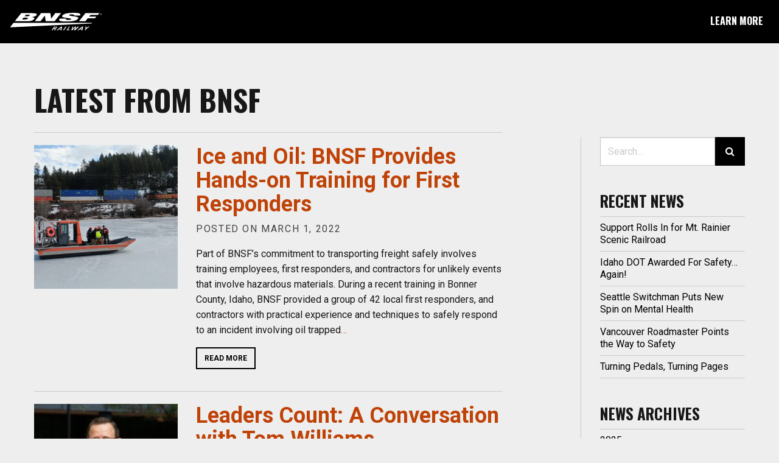

--- FILE ---
content_type: text/html; charset=UTF-8
request_url: https://bnsfnorthwest.com/news/page/4/
body_size: 12027
content:
<!-- This page is cached by the Hummingbird Performance plugin v3.17.0 - https://wordpress.org/plugins/hummingbird-performance/. -->
<!doctype html>

<html class="no-js"  lang="en-US">

<head>
	<meta charset="utf-8">

	<!-- Force IE to use the latest rendering engine available -->
	<meta http-equiv="X-UA-Compatible" content="IE=edge">

	<!-- Mobile Meta -->
	<meta name="viewport" content="width=device-width, initial-scale=1.0">
	<meta class="foundation-mq">

	<!-- If Site Icon isn't set in customizer -->
			<!-- Icons & Favicons -->
		<link rel="icon" href="https://bnsfnorthwest.com/wp-content/themes/bnsfnorthwest/favicon.ico">
		<link href="https://b1671281.smushcdn.com/1671281/wp-content/themes/bnsfnorthwest/assets/images/apple-icon-touch.png?lossy=1&strip=1&webp=0" rel="apple-touch-icon" />
  
  <script src="https://use.fontawesome.com/904fad077d.js"></script>
	<link rel="pingback" href="https://bnsfnorthwest.com/xmlrpc.php">

	<meta name='robots' content='index, follow, max-image-preview:large, max-snippet:-1, max-video-preview:-1' />
	<style>img:is([sizes="auto" i], [sizes^="auto," i]) { contain-intrinsic-size: 3000px 1500px }</style>
	
	<!-- This site is optimized with the Yoast SEO plugin v26.1.1 - https://yoast.com/wordpress/plugins/seo/ -->
	<title>News - Page 4 of 24 - BNSF Northwest</title>
	<link rel="canonical" href="https://bnsfnorthwest.com/news/page/4/" />
	<link rel="prev" href="https://bnsfnorthwest.com/news/page/3/" />
	<link rel="next" href="https://bnsfnorthwest.com/news/page/5/" />
	<meta property="og:locale" content="en_US" />
	<meta property="og:type" content="article" />
	<meta property="og:title" content="News - Page 4 of 24 - BNSF Northwest" />
	<meta property="og:url" content="https://bnsfnorthwest.com/news/" />
	<meta property="og:site_name" content="BNSF Northwest" />
	<meta name="twitter:card" content="summary_large_image" />
	<script type="application/ld+json" class="yoast-schema-graph">{"@context":"https://schema.org","@graph":[{"@type":["WebPage","CollectionPage"],"@id":"https://bnsfnorthwest.com/news/","url":"https://bnsfnorthwest.com/news/page/4/","name":"News - Page 4 of 24 - BNSF Northwest","isPartOf":{"@id":"https://bnsfnorthwest.com/#website"},"datePublished":"2016-03-02T00:10:28+00:00","breadcrumb":{"@id":"https://bnsfnorthwest.com/news/page/4/#breadcrumb"},"inLanguage":"en-US"},{"@type":"BreadcrumbList","@id":"https://bnsfnorthwest.com/news/page/4/#breadcrumb","itemListElement":[{"@type":"ListItem","position":1,"name":"Home","item":"https://bnsfnorthwest.com/"},{"@type":"ListItem","position":2,"name":"News"}]},{"@type":"WebSite","@id":"https://bnsfnorthwest.com/#website","url":"https://bnsfnorthwest.com/","name":"BNSF Northwest","description":"Helping Preserve the Natural Beauty of the Pacific Northwest","potentialAction":[{"@type":"SearchAction","target":{"@type":"EntryPoint","urlTemplate":"https://bnsfnorthwest.com/?s={search_term_string}"},"query-input":{"@type":"PropertyValueSpecification","valueRequired":true,"valueName":"search_term_string"}}],"inLanguage":"en-US"}]}</script>
	<!-- / Yoast SEO plugin. -->


<link rel='dns-prefetch' href='//www.googletagmanager.com' />
<link rel='dns-prefetch' href='//b1671281.smushcdn.com' />
<link rel='dns-prefetch' href='//hb.wpmucdn.com' />
<link href='//hb.wpmucdn.com' rel='preconnect' />
<link rel="alternate" type="application/rss+xml" title="BNSF Northwest &raquo; Feed" href="https://bnsfnorthwest.com/feed/" />
<link rel="alternate" type="application/rss+xml" title="BNSF Northwest &raquo; Comments Feed" href="https://bnsfnorthwest.com/comments/feed/" />
<link rel='stylesheet' id='wp-block-library-css' href='https://hb.wpmucdn.com/bnsfnorthwest.com/1fdf97f5-69bc-49aa-8a5a-09cba8320371.css' type='text/css' media='all' />
<style id='classic-theme-styles-inline-css' type='text/css'>
/*! This file is auto-generated */
.wp-block-button__link{color:#fff;background-color:#32373c;border-radius:9999px;box-shadow:none;text-decoration:none;padding:calc(.667em + 2px) calc(1.333em + 2px);font-size:1.125em}.wp-block-file__button{background:#32373c;color:#fff;text-decoration:none}
</style>
<style id='global-styles-inline-css' type='text/css'>
:root{--wp--preset--aspect-ratio--square: 1;--wp--preset--aspect-ratio--4-3: 4/3;--wp--preset--aspect-ratio--3-4: 3/4;--wp--preset--aspect-ratio--3-2: 3/2;--wp--preset--aspect-ratio--2-3: 2/3;--wp--preset--aspect-ratio--16-9: 16/9;--wp--preset--aspect-ratio--9-16: 9/16;--wp--preset--color--black: #000000;--wp--preset--color--cyan-bluish-gray: #abb8c3;--wp--preset--color--white: #ffffff;--wp--preset--color--pale-pink: #f78da7;--wp--preset--color--vivid-red: #cf2e2e;--wp--preset--color--luminous-vivid-orange: #ff6900;--wp--preset--color--luminous-vivid-amber: #fcb900;--wp--preset--color--light-green-cyan: #7bdcb5;--wp--preset--color--vivid-green-cyan: #00d084;--wp--preset--color--pale-cyan-blue: #8ed1fc;--wp--preset--color--vivid-cyan-blue: #0693e3;--wp--preset--color--vivid-purple: #9b51e0;--wp--preset--gradient--vivid-cyan-blue-to-vivid-purple: linear-gradient(135deg,rgba(6,147,227,1) 0%,rgb(155,81,224) 100%);--wp--preset--gradient--light-green-cyan-to-vivid-green-cyan: linear-gradient(135deg,rgb(122,220,180) 0%,rgb(0,208,130) 100%);--wp--preset--gradient--luminous-vivid-amber-to-luminous-vivid-orange: linear-gradient(135deg,rgba(252,185,0,1) 0%,rgba(255,105,0,1) 100%);--wp--preset--gradient--luminous-vivid-orange-to-vivid-red: linear-gradient(135deg,rgba(255,105,0,1) 0%,rgb(207,46,46) 100%);--wp--preset--gradient--very-light-gray-to-cyan-bluish-gray: linear-gradient(135deg,rgb(238,238,238) 0%,rgb(169,184,195) 100%);--wp--preset--gradient--cool-to-warm-spectrum: linear-gradient(135deg,rgb(74,234,220) 0%,rgb(151,120,209) 20%,rgb(207,42,186) 40%,rgb(238,44,130) 60%,rgb(251,105,98) 80%,rgb(254,248,76) 100%);--wp--preset--gradient--blush-light-purple: linear-gradient(135deg,rgb(255,206,236) 0%,rgb(152,150,240) 100%);--wp--preset--gradient--blush-bordeaux: linear-gradient(135deg,rgb(254,205,165) 0%,rgb(254,45,45) 50%,rgb(107,0,62) 100%);--wp--preset--gradient--luminous-dusk: linear-gradient(135deg,rgb(255,203,112) 0%,rgb(199,81,192) 50%,rgb(65,88,208) 100%);--wp--preset--gradient--pale-ocean: linear-gradient(135deg,rgb(255,245,203) 0%,rgb(182,227,212) 50%,rgb(51,167,181) 100%);--wp--preset--gradient--electric-grass: linear-gradient(135deg,rgb(202,248,128) 0%,rgb(113,206,126) 100%);--wp--preset--gradient--midnight: linear-gradient(135deg,rgb(2,3,129) 0%,rgb(40,116,252) 100%);--wp--preset--font-size--small: 13px;--wp--preset--font-size--medium: 20px;--wp--preset--font-size--large: 36px;--wp--preset--font-size--x-large: 42px;--wp--preset--spacing--20: 0.44rem;--wp--preset--spacing--30: 0.67rem;--wp--preset--spacing--40: 1rem;--wp--preset--spacing--50: 1.5rem;--wp--preset--spacing--60: 2.25rem;--wp--preset--spacing--70: 3.38rem;--wp--preset--spacing--80: 5.06rem;--wp--preset--shadow--natural: 6px 6px 9px rgba(0, 0, 0, 0.2);--wp--preset--shadow--deep: 12px 12px 50px rgba(0, 0, 0, 0.4);--wp--preset--shadow--sharp: 6px 6px 0px rgba(0, 0, 0, 0.2);--wp--preset--shadow--outlined: 6px 6px 0px -3px rgba(255, 255, 255, 1), 6px 6px rgba(0, 0, 0, 1);--wp--preset--shadow--crisp: 6px 6px 0px rgba(0, 0, 0, 1);}:where(.is-layout-flex){gap: 0.5em;}:where(.is-layout-grid){gap: 0.5em;}body .is-layout-flex{display: flex;}.is-layout-flex{flex-wrap: wrap;align-items: center;}.is-layout-flex > :is(*, div){margin: 0;}body .is-layout-grid{display: grid;}.is-layout-grid > :is(*, div){margin: 0;}:where(.wp-block-columns.is-layout-flex){gap: 2em;}:where(.wp-block-columns.is-layout-grid){gap: 2em;}:where(.wp-block-post-template.is-layout-flex){gap: 1.25em;}:where(.wp-block-post-template.is-layout-grid){gap: 1.25em;}.has-black-color{color: var(--wp--preset--color--black) !important;}.has-cyan-bluish-gray-color{color: var(--wp--preset--color--cyan-bluish-gray) !important;}.has-white-color{color: var(--wp--preset--color--white) !important;}.has-pale-pink-color{color: var(--wp--preset--color--pale-pink) !important;}.has-vivid-red-color{color: var(--wp--preset--color--vivid-red) !important;}.has-luminous-vivid-orange-color{color: var(--wp--preset--color--luminous-vivid-orange) !important;}.has-luminous-vivid-amber-color{color: var(--wp--preset--color--luminous-vivid-amber) !important;}.has-light-green-cyan-color{color: var(--wp--preset--color--light-green-cyan) !important;}.has-vivid-green-cyan-color{color: var(--wp--preset--color--vivid-green-cyan) !important;}.has-pale-cyan-blue-color{color: var(--wp--preset--color--pale-cyan-blue) !important;}.has-vivid-cyan-blue-color{color: var(--wp--preset--color--vivid-cyan-blue) !important;}.has-vivid-purple-color{color: var(--wp--preset--color--vivid-purple) !important;}.has-black-background-color{background-color: var(--wp--preset--color--black) !important;}.has-cyan-bluish-gray-background-color{background-color: var(--wp--preset--color--cyan-bluish-gray) !important;}.has-white-background-color{background-color: var(--wp--preset--color--white) !important;}.has-pale-pink-background-color{background-color: var(--wp--preset--color--pale-pink) !important;}.has-vivid-red-background-color{background-color: var(--wp--preset--color--vivid-red) !important;}.has-luminous-vivid-orange-background-color{background-color: var(--wp--preset--color--luminous-vivid-orange) !important;}.has-luminous-vivid-amber-background-color{background-color: var(--wp--preset--color--luminous-vivid-amber) !important;}.has-light-green-cyan-background-color{background-color: var(--wp--preset--color--light-green-cyan) !important;}.has-vivid-green-cyan-background-color{background-color: var(--wp--preset--color--vivid-green-cyan) !important;}.has-pale-cyan-blue-background-color{background-color: var(--wp--preset--color--pale-cyan-blue) !important;}.has-vivid-cyan-blue-background-color{background-color: var(--wp--preset--color--vivid-cyan-blue) !important;}.has-vivid-purple-background-color{background-color: var(--wp--preset--color--vivid-purple) !important;}.has-black-border-color{border-color: var(--wp--preset--color--black) !important;}.has-cyan-bluish-gray-border-color{border-color: var(--wp--preset--color--cyan-bluish-gray) !important;}.has-white-border-color{border-color: var(--wp--preset--color--white) !important;}.has-pale-pink-border-color{border-color: var(--wp--preset--color--pale-pink) !important;}.has-vivid-red-border-color{border-color: var(--wp--preset--color--vivid-red) !important;}.has-luminous-vivid-orange-border-color{border-color: var(--wp--preset--color--luminous-vivid-orange) !important;}.has-luminous-vivid-amber-border-color{border-color: var(--wp--preset--color--luminous-vivid-amber) !important;}.has-light-green-cyan-border-color{border-color: var(--wp--preset--color--light-green-cyan) !important;}.has-vivid-green-cyan-border-color{border-color: var(--wp--preset--color--vivid-green-cyan) !important;}.has-pale-cyan-blue-border-color{border-color: var(--wp--preset--color--pale-cyan-blue) !important;}.has-vivid-cyan-blue-border-color{border-color: var(--wp--preset--color--vivid-cyan-blue) !important;}.has-vivid-purple-border-color{border-color: var(--wp--preset--color--vivid-purple) !important;}.has-vivid-cyan-blue-to-vivid-purple-gradient-background{background: var(--wp--preset--gradient--vivid-cyan-blue-to-vivid-purple) !important;}.has-light-green-cyan-to-vivid-green-cyan-gradient-background{background: var(--wp--preset--gradient--light-green-cyan-to-vivid-green-cyan) !important;}.has-luminous-vivid-amber-to-luminous-vivid-orange-gradient-background{background: var(--wp--preset--gradient--luminous-vivid-amber-to-luminous-vivid-orange) !important;}.has-luminous-vivid-orange-to-vivid-red-gradient-background{background: var(--wp--preset--gradient--luminous-vivid-orange-to-vivid-red) !important;}.has-very-light-gray-to-cyan-bluish-gray-gradient-background{background: var(--wp--preset--gradient--very-light-gray-to-cyan-bluish-gray) !important;}.has-cool-to-warm-spectrum-gradient-background{background: var(--wp--preset--gradient--cool-to-warm-spectrum) !important;}.has-blush-light-purple-gradient-background{background: var(--wp--preset--gradient--blush-light-purple) !important;}.has-blush-bordeaux-gradient-background{background: var(--wp--preset--gradient--blush-bordeaux) !important;}.has-luminous-dusk-gradient-background{background: var(--wp--preset--gradient--luminous-dusk) !important;}.has-pale-ocean-gradient-background{background: var(--wp--preset--gradient--pale-ocean) !important;}.has-electric-grass-gradient-background{background: var(--wp--preset--gradient--electric-grass) !important;}.has-midnight-gradient-background{background: var(--wp--preset--gradient--midnight) !important;}.has-small-font-size{font-size: var(--wp--preset--font-size--small) !important;}.has-medium-font-size{font-size: var(--wp--preset--font-size--medium) !important;}.has-large-font-size{font-size: var(--wp--preset--font-size--large) !important;}.has-x-large-font-size{font-size: var(--wp--preset--font-size--x-large) !important;}
:where(.wp-block-post-template.is-layout-flex){gap: 1.25em;}:where(.wp-block-post-template.is-layout-grid){gap: 1.25em;}
:where(.wp-block-columns.is-layout-flex){gap: 2em;}:where(.wp-block-columns.is-layout-grid){gap: 2em;}
:root :where(.wp-block-pullquote){font-size: 1.5em;line-height: 1.6;}
</style>
<link rel='stylesheet' id='site-css-css' href='https://bnsfnorthwest.com/wp-content/themes/bnsfnorthwest/assets/styles/style.css?ver=1605907009' type='text/css' media='all' />

<!-- Google tag (gtag.js) snippet added by Site Kit -->
<!-- Google Analytics snippet added by Site Kit -->
<script type="text/javascript" src="https://www.googletagmanager.com/gtag/js?id=G-FEMX0F966G" id="google_gtagjs-js" async></script>
<script type="text/javascript" id="google_gtagjs-js-after">
/* <![CDATA[ */
window.dataLayer = window.dataLayer || [];function gtag(){dataLayer.push(arguments);}
gtag("set","linker",{"domains":["bnsfnorthwest.com"]});
gtag("js", new Date());
gtag("set", "developer_id.dZTNiMT", true);
gtag("config", "G-FEMX0F966G");
 window._googlesitekit = window._googlesitekit || {}; window._googlesitekit.throttledEvents = []; window._googlesitekit.gtagEvent = (name, data) => { var key = JSON.stringify( { name, data } ); if ( !! window._googlesitekit.throttledEvents[ key ] ) { return; } window._googlesitekit.throttledEvents[ key ] = true; setTimeout( () => { delete window._googlesitekit.throttledEvents[ key ]; }, 5 ); gtag( "event", name, { ...data, event_source: "site-kit" } ); }; 
/* ]]> */
</script>
<script type="text/javascript" src="https://hb.wpmucdn.com/bnsfnorthwest.com/708ee78a-6fe0-4fec-bd00-623aa4d45344.js" id="jquery-core-js" async></script>
<script type="text/javascript" src="https://hb.wpmucdn.com/bnsfnorthwest.com/699bcac3-22a7-4b62-afee-2ec9058a4f53.js" id="jquery-migrate-js" async></script>
<link rel="https://api.w.org/" href="https://bnsfnorthwest.com/wp-json/" /><meta name="generator" content="Site Kit by Google 1.164.0" />
  <!-- Code Injection Header -->
  <meta name="google-site-verification" content="z1GHTaKB-guYxEYHyv_JHSo9WT0GrBDWXODOTW8UuEo" />

<!-- Google Tag Manager -->
<script>(function(w,d,s,l,i){w[l]=w[l]||[];w[l].push({'gtm.start':
new Date().getTime(),event:'gtm.js'});var f=d.getElementsByTagName(s)[0],
j=d.createElement(s),dl=l!='dataLayer'?'&l='+l:'';j.async=true;j.src=
'https://www.googletagmanager.com/gtm.js?id='+i+dl;f.parentNode.insertBefore(j,f);
})(window,document,'script','dataLayer','GTM-MHM4RN');</script>
<!-- End Google Tag Manager -->
<script>
      (function(i,s,o,g,r,a,m){i['GoogleAnalyticsObject']=r;i[r]=i[r]||function(){
      (i[r].q=i[r].q||[]).push(arguments)},i[r].l=1*new Date();a=s.createElement(o),
      m=s.getElementsByTagName(o)[0];a.async=1;a.src=g;m.parentNode.insertBefore(a,m)
      })(window,document,'script','//www.google-analytics.com/analytics.js','ga');

      ga('create', 'UA-69151434-1', 'auto');
  ga('require', 'ipMeta', {
      serviceProvider: 'dimension1',
      networkDomain: 'dimension2',
      networkType: 'dimension3',
  });
  ga('ipMeta:loadNetworkFields');
  ga('send', 'pageview');
</script>

<!-- IpMeta must be included after Google Analytics -->
<script async src="https://ipmeta.io/plugin.js"></script>

<script>function vqTrackId(){return '5cee6def-e51a-4a3b-a226-95bc98d78996';} (function(d, e) { var el = d.createElement(e); el.sa = function(an, av){this.setAttribute(an, av); return this;}; el.sa('id', 'vq_tracking').sa('src', '//t.visitorqueue.com/p/tracking.min.js?id='+vqTrackId()).sa('async', 1).sa('data-id', vqTrackId()); d.getElementsByTagName(e)[0].parentNode.appendChild(el); })(document, 'script'); </script>  <!-- End Code Injection Header -->

</head>

<body class="blog paged paged-4 wp-theme-bnsfnorthwest ice-and-oil-bnsf-provides-hands-on-training-for-first-responders-in-bonner-county">
  <!-- Code Injection Body Top -->
    <!-- End Code Injection Body Top -->
  <div id="top-nav" class="top-bar">
    <div id="site-logo" class="top-bar-left">
      <a href="/"><img src="https://bnsfnorthwest.com/wp-content/themes/bnsfnorthwest/assets/images/BNSF-logo-reverse.svg" alt="BNSF Railway"></a>
    </div>

    <div class="nav-right top-bar-right">
      <button class="button hollow" data-toggle="main-nav">Learn More</button>
    </div>

    <div class="main-nav" id="main-nav" style="display: none;" data-closable="fade-out" data-toggler data-animate="fade-in fade-out">
      <button class="close-button" data-close><i class="fa fa-times" aria-hidden="true"></i><span class="show-for-sr">Close</span></button>
      <ul class="vertical menu"><li id="menu-item-253" class="menu-item menu-item-type-post_type menu-item-object-page menu-item-253"><a href="https://bnsfnorthwest.com/washington/">Washington</a></li>
<li id="menu-item-855" class="menu-item menu-item-type-post_type menu-item-object-page menu-item-855"><a href="https://bnsfnorthwest.com/oregon/">Oregon</a></li>
<li id="menu-item-856" class="menu-item menu-item-type-post_type menu-item-object-page menu-item-856"><a href="https://bnsfnorthwest.com/idaho/">Idaho</a></li>
<li id="menu-item-154" class="menu-item menu-item-type-post_type menu-item-object-page current-menu-item page_item page-item-25 current_page_item current_page_parent menu-item-154 active"><a href="https://bnsfnorthwest.com/news/" aria-current="page">Latest From BNSF</a></li>
<li id="menu-item-847" class="menu-item menu-item-type-custom menu-item-object-custom menu-item-847"><a href="/video">Video Library</a></li>
</ul>    </div>
  </div>
<div class="content">

  <div class="inner-content">

		<div class="grid-x grid-margin-x">

  		<header class="page-header large-12 cell">
        <h1 class="page-title">Latest from BNSF</h1>
      </header>

	    <div class="main large-8 cell" role="main">

		    
				<!-- To see additional archive styles, visit the /parts directory -->
				
<article id="post-328541" class="post-328541 post type-post status-publish format-standard has-post-thumbnail hentry category-news tag-safety" role="article">
  <div class="grid-x grid-margin-x">
    <div class="medium-5 large-4 cell">
      <div class="entry-image">
        <a href="https://bnsfnorthwest.com/news/2022/03/01/ice-and-oil-bnsf-provides-hands-on-training-for-first-responders-in-bonner-county/">
        <img src="https://b1671281.smushcdn.com/1671281/wp-content/uploads/2022/03/DJI_0400-400x400.jpg?lossy=1&strip=1&webp=0" alt="default">        </a>
      </div>
    </div>
    <div class="medium-7 large-8 cell">
      <header class="entry-header">
    		<h2 class="entry-title" itemprop="headline"><a href="https://bnsfnorthwest.com/news/2022/03/01/ice-and-oil-bnsf-provides-hands-on-training-for-first-responders-in-bonner-county/">Ice and Oil: BNSF Provides Hands-on Training for First Responders</a></h2>
    		<p class="byline">Posted on March 1, 2022</p>
      </header> <!-- end entry header -->
  		<p>Part of BNSF’s commitment to transporting freight safely involves training employees, first responders, and contractors for unlikely events that involve hazardous materials. During a recent training in Bonner County, Idaho, BNSF provided a group of 42 local first responders, and contractors with practical experience and techniques to safely respond to an incident involving oil trapped<a class="excerpt-read-more" href="https://bnsfnorthwest.com/news/2022/03/01/ice-and-oil-bnsf-provides-hands-on-training-for-first-responders-in-bonner-county/" title="ReadIce and Oil: BNSF Provides Hands-on Training for First Responders">&#8230;</a></p>
  		<a href="https://bnsfnorthwest.com/news/2022/03/01/ice-and-oil-bnsf-provides-hands-on-training-for-first-responders-in-bonner-county/" class="button read-more small">Read More</a>
    </div>

  </div>

</article> <!-- end article -->

			
				<!-- To see additional archive styles, visit the /parts directory -->
				
<article id="post-328547" class="post-328547 post type-post status-publish format-standard has-post-thumbnail hentry category-news tag-employees" role="article">
  <div class="grid-x grid-margin-x">
    <div class="medium-5 large-4 cell">
      <div class="entry-image">
        <a href="https://bnsfnorthwest.com/news/2022/03/01/leaders-count-a-conversation-with-tom-williams-group-vp-of-consumer-products/">
        <img src="https://b1671281.smushcdn.com/1671281/wp-content/uploads/2022/03/Tom-Williams-400x400.jpg?lossy=1&strip=1&webp=0" alt="Tom Williams">        </a>
      </div>
    </div>
    <div class="medium-7 large-8 cell">
      <header class="entry-header">
    		<h2 class="entry-title" itemprop="headline"><a href="https://bnsfnorthwest.com/news/2022/03/01/leaders-count-a-conversation-with-tom-williams-group-vp-of-consumer-products/">Leaders Count: A Conversation with Tom Williams</a></h2>
    		<p class="byline">Posted on March 1, 2022</p>
      </header> <!-- end entry header -->
  		<p>How is BNSF adapting to meet evolving consumer demands? What technologies is BNSF implementing to make the shipping process safer, more reliable, and cost-effective for its customers? How does BNSF rise to the challenge of supply chain congestion? Rail Talk had a conversation with Tom Williams, group vice president of Consumer Products, about what elements<a class="excerpt-read-more" href="https://bnsfnorthwest.com/news/2022/03/01/leaders-count-a-conversation-with-tom-williams-group-vp-of-consumer-products/" title="ReadLeaders Count: A Conversation with Tom Williams">&#8230;</a></p>
  		<a href="https://bnsfnorthwest.com/news/2022/03/01/leaders-count-a-conversation-with-tom-williams-group-vp-of-consumer-products/" class="button read-more small">Read More</a>
    </div>

  </div>

</article> <!-- end article -->

			
				<!-- To see additional archive styles, visit the /parts directory -->
				
<article id="post-328549" class="post-328549 post type-post status-publish format-standard hentry category-news tag-foundation" role="article">
  <div class="grid-x grid-margin-x">
    <div class="medium-5 large-4 cell">
      <div class="entry-image">
        <a href="https://bnsfnorthwest.com/news/2022/03/01/supporting-our-communities-23/">
        <img class="show-for-medium" src="https://b1671281.smushcdn.com/1671281/wp-content/themes/bnsfnorthwest/assets/images/thumbnail-default.png?lossy=1&strip=1&webp=0" alt="No image">        </a>
      </div>
    </div>
    <div class="medium-7 large-8 cell">
      <header class="entry-header">
    		<h2 class="entry-title" itemprop="headline"><a href="https://bnsfnorthwest.com/news/2022/03/01/supporting-our-communities-23/">Supporting Our Communities</a></h2>
    		<p class="byline">Posted on March 1, 2022</p>
      </header> <!-- end entry header -->
  		<p>The BNSF Railway Foundation invests in the communities across the 28 states through which BNSF operates and where BNSF employees live, work, and volunteer. Recent donations include: Connecting Children and Parents to Essential Services Family Access Network based in Bend, OR, offers assistance, possibility, and hope to Central Oregon families in need by connecting them<a class="excerpt-read-more" href="https://bnsfnorthwest.com/news/2022/03/01/supporting-our-communities-23/" title="ReadSupporting Our Communities">&#8230;</a></p>
  		<a href="https://bnsfnorthwest.com/news/2022/03/01/supporting-our-communities-23/" class="button read-more small">Read More</a>
    </div>

  </div>

</article> <!-- end article -->

			
				<!-- To see additional archive styles, visit the /parts directory -->
				
<article id="post-328513" class="post-328513 post type-post status-publish format-standard has-post-thumbnail hentry category-news" role="article">
  <div class="grid-x grid-margin-x">
    <div class="medium-5 large-4 cell">
      <div class="entry-image">
        <a href="https://bnsfnorthwest.com/news/2022/02/01/snow-sheds-a-cool-way-to-protect-tracks/">
        <img src="https://b1671281.smushcdn.com/1671281/wp-content/uploads/2022/01/rt-snow-sheds-1-400x380.jpg?lossy=1&strip=1&webp=0" alt="rt-snow-sheds-1">        </a>
      </div>
    </div>
    <div class="medium-7 large-8 cell">
      <header class="entry-header">
    		<h2 class="entry-title" itemprop="headline"><a href="https://bnsfnorthwest.com/news/2022/02/01/snow-sheds-a-cool-way-to-protect-tracks/">Snow Sheds: A Cool Way to Protect Tracks</a></h2>
    		<p class="byline">Posted on February 1, 2022</p>
      </header> <!-- end entry header -->
  		<p>Technology first created in the late 1800s continues to be the most practical solution to nature’s extremes. Snow sheds, which are structures with sloped roofs that deflect snow over the top of long sections of track, help keep snowfall from blocking major lines and protect trains from being toppled by avalanches without warning. BNSF has<a class="excerpt-read-more" href="https://bnsfnorthwest.com/news/2022/02/01/snow-sheds-a-cool-way-to-protect-tracks/" title="ReadSnow Sheds: A Cool Way to Protect Tracks">&#8230;</a></p>
  		<a href="https://bnsfnorthwest.com/news/2022/02/01/snow-sheds-a-cool-way-to-protect-tracks/" class="button read-more small">Read More</a>
    </div>

  </div>

</article> <!-- end article -->

			
				<!-- To see additional archive styles, visit the /parts directory -->
				
<article id="post-328517" class="post-328517 post type-post status-publish format-standard has-post-thumbnail hentry category-news" role="article">
  <div class="grid-x grid-margin-x">
    <div class="medium-5 large-4 cell">
      <div class="entry-image">
        <a href="https://bnsfnorthwest.com/news/2022/02/01/montana-rail-link-and-bnsf-announce-agreement-to-terminate-lease/">
        <img src="https://b1671281.smushcdn.com/1671281/wp-content/uploads/2022/01/Grain-Train-in-Montana-400x400.jpg?lossy=1&strip=1&webp=0" alt="Grain Train in Montana">        </a>
      </div>
    </div>
    <div class="medium-7 large-8 cell">
      <header class="entry-header">
    		<h2 class="entry-title" itemprop="headline"><a href="https://bnsfnorthwest.com/news/2022/02/01/montana-rail-link-and-bnsf-announce-agreement-to-terminate-lease/">Montana Rail Link and BNSF Announce Agreement to Terminate Lease</a></h2>
    		<p class="byline">Posted on February 1, 2022</p>
      </header> <!-- end entry header -->
  		<p>Montana Rail Link (MRL) and BNSF-predecessor, Burlington Northern, created a unique lease arrangement in 1987 in which MRL leases and operates the mainline track between Huntley, Montana and Sandpoint, Idaho. BNSF has entered into an agreement with MRL to terminate the existing lease and resume operations and maintenance along this corridor. MRL’s vision was to become<a class="excerpt-read-more" href="https://bnsfnorthwest.com/news/2022/02/01/montana-rail-link-and-bnsf-announce-agreement-to-terminate-lease/" title="ReadMontana Rail Link and BNSF Announce Agreement to Terminate Lease">&#8230;</a></p>
  		<a href="https://bnsfnorthwest.com/news/2022/02/01/montana-rail-link-and-bnsf-announce-agreement-to-terminate-lease/" class="button read-more small">Read More</a>
    </div>

  </div>

</article> <!-- end article -->

			
				<!-- To see additional archive styles, visit the /parts directory -->
				
<article id="post-328519" class="post-328519 post type-post status-publish format-standard has-post-thumbnail hentry category-news" role="article">
  <div class="grid-x grid-margin-x">
    <div class="medium-5 large-4 cell">
      <div class="entry-image">
        <a href="https://bnsfnorthwest.com/news/2022/02/01/supporting-our-communities-22/">
        <img src="https://b1671281.smushcdn.com/1671281/wp-content/uploads/2022/01/rt-foundation-2021-story-hero-400x400.jpg?lossy=1&strip=1&webp=0" alt="rt-foundation-2021-story-hero">        </a>
      </div>
    </div>
    <div class="medium-7 large-8 cell">
      <header class="entry-header">
    		<h2 class="entry-title" itemprop="headline"><a href="https://bnsfnorthwest.com/news/2022/02/01/supporting-our-communities-22/">Supporting Our Communities</a></h2>
    		<p class="byline">Posted on February 1, 2022</p>
      </header> <!-- end entry header -->
  		<p>The BNSF Railway Foundation invests in the communities across the 28 states through which BNSF operates and where BNSF employees live, work and volunteer. Recent donations include: Supporting Emergency Medical Response in Skamania County The Skamania County Public Hospital District, based in Stevenson, WA, serves Skamania County residents and visitors, providing quality service across its<a class="excerpt-read-more" href="https://bnsfnorthwest.com/news/2022/02/01/supporting-our-communities-22/" title="ReadSupporting Our Communities">&#8230;</a></p>
  		<a href="https://bnsfnorthwest.com/news/2022/02/01/supporting-our-communities-22/" class="button read-more small">Read More</a>
    </div>

  </div>

</article> <!-- end article -->

			
				<!-- To see additional archive styles, visit the /parts directory -->
				
<article id="post-328355" class="post-328355 post type-post status-publish format-standard has-post-thumbnail hentry category-news tag-employees" role="article">
  <div class="grid-x grid-margin-x">
    <div class="medium-5 large-4 cell">
      <div class="entry-image">
        <a href="https://bnsfnorthwest.com/news/2021/12/01/bnsf-employee-spotlight-nick-dryer/">
        <img src="https://b1671281.smushcdn.com/1671281/wp-content/uploads/2021/11/Nick-Dryer-400x400.jpg?lossy=1&strip=1&webp=0" alt="Nick Dryer">        </a>
      </div>
    </div>
    <div class="medium-7 large-8 cell">
      <header class="entry-header">
    		<h2 class="entry-title" itemprop="headline"><a href="https://bnsfnorthwest.com/news/2021/12/01/bnsf-employee-spotlight-nick-dryer/">BNSF Employee Spotlight: Nick Dryer</a></h2>
    		<p class="byline">Posted on December 1, 2021</p>
      </header> <!-- end entry header -->
  		<p>BNSF was the first railroad granted authority by the Federal Aviation Administration to operate unmanned aircraft systems (UAS), better known as drones. From inspecting bridges and flooded tracks to mapping projects, BNSF’s UAS has grown since its initial launch in 2013 and behind the program are expert pilots like Nick Dryer. His official title is<a class="excerpt-read-more" href="https://bnsfnorthwest.com/news/2021/12/01/bnsf-employee-spotlight-nick-dryer/" title="ReadBNSF Employee Spotlight: Nick Dryer">&#8230;</a></p>
  		<a href="https://bnsfnorthwest.com/news/2021/12/01/bnsf-employee-spotlight-nick-dryer/" class="button read-more small">Read More</a>
    </div>

  </div>

</article> <!-- end article -->

			
				<!-- To see additional archive styles, visit the /parts directory -->
				
<article id="post-328352" class="post-328352 post type-post status-publish format-standard has-post-thumbnail hentry category-news tag-foundation" role="article">
  <div class="grid-x grid-margin-x">
    <div class="medium-5 large-4 cell">
      <div class="entry-image">
        <a href="https://bnsfnorthwest.com/news/2021/12/01/supporting-our-communities-21-2-2-3/">
        <img src="https://b1671281.smushcdn.com/1671281/wp-content/uploads/2021/11/UnitedWay.png?lossy=1&strip=1&webp=0" alt="UnitedWay">        </a>
      </div>
    </div>
    <div class="medium-7 large-8 cell">
      <header class="entry-header">
    		<h2 class="entry-title" itemprop="headline"><a href="https://bnsfnorthwest.com/news/2021/12/01/supporting-our-communities-21-2-2-3/">Supporting Our Communities</a></h2>
    		<p class="byline">Posted on December 1, 2021</p>
      </header> <!-- end entry header -->
  		<p>The BNSF Railway Foundation invests in the communities across the 28 states through which BNSF operates, and where BNSF employees live, work and volunteer. Recent donations include: Building Strong Communities Throughout the World and Close to Home United Way advances the common good in communities across the world. The organization’s focus is on education, income, and<a class="excerpt-read-more" href="https://bnsfnorthwest.com/news/2021/12/01/supporting-our-communities-21-2-2-3/" title="ReadSupporting Our Communities">&#8230;</a></p>
  		<a href="https://bnsfnorthwest.com/news/2021/12/01/supporting-our-communities-21-2-2-3/" class="button read-more small">Read More</a>
    </div>

  </div>

</article> <!-- end article -->

			
				<!-- To see additional archive styles, visit the /parts directory -->
				
<article id="post-328349" class="post-328349 post type-post status-publish format-standard has-post-thumbnail hentry category-news tag-infrastructure" role="article">
  <div class="grid-x grid-margin-x">
    <div class="medium-5 large-4 cell">
      <div class="entry-image">
        <a href="https://bnsfnorthwest.com/news/2021/12/01/bnsfs-hump-yards-are-key-to-getting-goods-to-their-destinations/">
        <img src="https://b1671281.smushcdn.com/1671281/wp-content/uploads/2021/11/HumpYards-400x400.jpg?lossy=1&strip=1&webp=0" alt="HumpYards">        </a>
      </div>
    </div>
    <div class="medium-7 large-8 cell">
      <header class="entry-header">
    		<h2 class="entry-title" itemprop="headline"><a href="https://bnsfnorthwest.com/news/2021/12/01/bnsfs-hump-yards-are-key-to-getting-goods-to-their-destinations/">BNSF&#8217;s Hump Yards are Key to Getting Goods to Their Destinations</a></h2>
    		<p class="byline">Posted on December 1, 2021</p>
      </header> <!-- end entry header -->
  		<p>BNSF Railway is one of North America’s leading freight transportation companies and a critical part of the supply chain that moves goods throughout the country. In 2020, BNSF shipped 9.4 million carloads of agricultural, consumer, and industrial goods. Have you ever wondered how BNSF sorts and groups those millions of freight cars? BNSF operates eight<a class="excerpt-read-more" href="https://bnsfnorthwest.com/news/2021/12/01/bnsfs-hump-yards-are-key-to-getting-goods-to-their-destinations/" title="ReadBNSF&#8217;s Hump Yards are Key to Getting Goods to Their Destinations">&#8230;</a></p>
  		<a href="https://bnsfnorthwest.com/news/2021/12/01/bnsfs-hump-yards-are-key-to-getting-goods-to-their-destinations/" class="button read-more small">Read More</a>
    </div>

  </div>

</article> <!-- end article -->

			
				<!-- To see additional archive styles, visit the /parts directory -->
				
<article id="post-328346" class="post-328346 post type-post status-publish format-standard has-post-thumbnail hentry category-news tag-environment tag-infrastructure" role="article">
  <div class="grid-x grid-margin-x">
    <div class="medium-5 large-4 cell">
      <div class="entry-image">
        <a href="https://bnsfnorthwest.com/news/2021/12/01/2021-gorge-rail-summit-connects-leaders-and-industry-professionals/">
        <img src="https://b1671281.smushcdn.com/1671281/wp-content/uploads/2021/11/GorgeRailSummit-400x400.jpg?lossy=1&strip=1&webp=0" alt="GorgeRailSummit">        </a>
      </div>
    </div>
    <div class="medium-7 large-8 cell">
      <header class="entry-header">
    		<h2 class="entry-title" itemprop="headline"><a href="https://bnsfnorthwest.com/news/2021/12/01/2021-gorge-rail-summit-connects-leaders-and-industry-professionals/">2021 Gorge Rail Summit Connects Leaders and Industry Professionals</a></h2>
    		<p class="byline">Posted on December 1, 2021</p>
      </header> <!-- end entry header -->
  		<p>Thank you to all who attended the virtual Gorge Rail Summit on October 12! This year&#8217;s event featured a keynote address from Washington State Representative Andrew Barkis and presentations from industry experts such as Brett Porter on renewable diesel, Michael Cleveland on battery electric locomotives and yard equipment, Paul Cristina on infrastructure and public projects,<a class="excerpt-read-more" href="https://bnsfnorthwest.com/news/2021/12/01/2021-gorge-rail-summit-connects-leaders-and-industry-professionals/" title="Read2021 Gorge Rail Summit Connects Leaders and Industry Professionals">&#8230;</a></p>
  		<a href="https://bnsfnorthwest.com/news/2021/12/01/2021-gorge-rail-summit-connects-leaders-and-industry-professionals/" class="button read-more small">Read More</a>
    </div>

  </div>

</article> <!-- end article -->

			
				<!-- To see additional archive styles, visit the /parts directory -->
				
<article id="post-328241" class="post-328241 post type-post status-publish format-standard has-post-thumbnail hentry category-news tag-foundation" role="article">
  <div class="grid-x grid-margin-x">
    <div class="medium-5 large-4 cell">
      <div class="entry-image">
        <a href="https://bnsfnorthwest.com/news/2021/11/01/supporting-our-communities-21-2-2-2/">
        <img src="https://b1671281.smushcdn.com/1671281/wp-content/uploads/2021/10/transitions2-400x400.png?lossy=1&strip=1&webp=0" alt="transitions2">        </a>
      </div>
    </div>
    <div class="medium-7 large-8 cell">
      <header class="entry-header">
    		<h2 class="entry-title" itemprop="headline"><a href="https://bnsfnorthwest.com/news/2021/11/01/supporting-our-communities-21-2-2-2/">Supporting Our Communities</a></h2>
    		<p class="byline">Posted on November 1, 2021</p>
      </header> <!-- end entry header -->
  		<p>The BNSF Railway Foundation invests in the communities across the 28 states through which BNSF operates, and where BNSF employees live, work and volunteer. Recent donations include: Providing grief support in southeast Washington Chaplaincy Health Care is a resource for hospice services, chaplain services and grief support in the mid-Columbia region of southeast Washington. The nonprofit<a class="excerpt-read-more" href="https://bnsfnorthwest.com/news/2021/11/01/supporting-our-communities-21-2-2-2/" title="ReadSupporting Our Communities">&#8230;</a></p>
  		<a href="https://bnsfnorthwest.com/news/2021/11/01/supporting-our-communities-21-2-2-2/" class="button read-more small">Read More</a>
    </div>

  </div>

</article> <!-- end article -->

			
				<!-- To see additional archive styles, visit the /parts directory -->
				
<article id="post-328236" class="post-328236 post type-post status-publish format-standard has-post-thumbnail hentry category-news tag-idaho tag-infrastructure tag-projects" role="article">
  <div class="grid-x grid-margin-x">
    <div class="medium-5 large-4 cell">
      <div class="entry-image">
        <a href="https://bnsfnorthwest.com/news/2021/11/01/sandpoint-bridge-construction-is-right-on-schedule/">
        <img src="https://b1671281.smushcdn.com/1671281/wp-content/uploads/2021/10/sandpoint-400x316.png?lossy=1&strip=1&webp=0" alt="sandpoint">        </a>
      </div>
    </div>
    <div class="medium-7 large-8 cell">
      <header class="entry-header">
    		<h2 class="entry-title" itemprop="headline"><a href="https://bnsfnorthwest.com/news/2021/11/01/sandpoint-bridge-construction-is-right-on-schedule/">Sandpoint Bridge Construction is Right on Schedule</a></h2>
    		<p class="byline">Posted on November 1, 2021</p>
      </header> <!-- end entry header -->
  		<p>The Sandpoint Junction Connector bridge project is chugging along right on – or ahead of – schedule. To meet the growing needs of the communities BNSF serves, BNSF is building a second rail bridge over Lake Pend Oreille adjacent to the existing rail bridge. BNSF is also building new bridges over Sand Creek and Bridge<a class="excerpt-read-more" href="https://bnsfnorthwest.com/news/2021/11/01/sandpoint-bridge-construction-is-right-on-schedule/" title="ReadSandpoint Bridge Construction is Right on Schedule">&#8230;</a></p>
  		<a href="https://bnsfnorthwest.com/news/2021/11/01/sandpoint-bridge-construction-is-right-on-schedule/" class="button read-more small">Read More</a>
    </div>

  </div>

</article> <!-- end article -->

			
				<!-- To see additional archive styles, visit the /parts directory -->
				
<article id="post-328232" class="post-328232 post type-post status-publish format-standard has-post-thumbnail hentry category-news tag-employees" role="article">
  <div class="grid-x grid-margin-x">
    <div class="medium-5 large-4 cell">
      <div class="entry-image">
        <a href="https://bnsfnorthwest.com/news/2021/11/01/bnsf-employee-spotlight-heath-steblay/">
        <img src="https://b1671281.smushcdn.com/1671281/wp-content/uploads/2021/10/Watertrain_heath-400x400.jpg?lossy=1&strip=1&webp=0" alt="Watertrain_heath">        </a>
      </div>
    </div>
    <div class="medium-7 large-8 cell">
      <header class="entry-header">
    		<h2 class="entry-title" itemprop="headline"><a href="https://bnsfnorthwest.com/news/2021/11/01/bnsf-employee-spotlight-heath-steblay/">BNSF Employee Spotlight: Heath Steblay</a></h2>
    		<p class="byline">Posted on November 1, 2021</p>
      </header> <!-- end entry header -->
  		<p>BNSF operates a vast network of 32,500 miles of track in 28 U.S. states and three Canadian provinces. Moving goods safely means keeping all of those miles of track and other rail structures like bridges in working order, even in the face of wildfires. To do this, BNSF regularly conducts extensive inspections across its network.<a class="excerpt-read-more" href="https://bnsfnorthwest.com/news/2021/11/01/bnsf-employee-spotlight-heath-steblay/" title="ReadBNSF Employee Spotlight: Heath Steblay">&#8230;</a></p>
  		<a href="https://bnsfnorthwest.com/news/2021/11/01/bnsf-employee-spotlight-heath-steblay/" class="button read-more small">Read More</a>
    </div>

  </div>

</article> <!-- end article -->

			
				<!-- To see additional archive styles, visit the /parts directory -->
				
<article id="post-328229" class="post-328229 post type-post status-publish format-standard has-post-thumbnail hentry category-news tag-research tag-safety" role="article">
  <div class="grid-x grid-margin-x">
    <div class="medium-5 large-4 cell">
      <div class="entry-image">
        <a href="https://bnsfnorthwest.com/news/2021/11/01/bnsfs-testing-lab-helps-railroad-choose-the-right-materials-for-the-job/">
        <img src="https://b1671281.smushcdn.com/1671281/wp-content/uploads/2021/10/lab-400x320.jpg?lossy=1&strip=1&webp=0" alt="lab">        </a>
      </div>
    </div>
    <div class="medium-7 large-8 cell">
      <header class="entry-header">
    		<h2 class="entry-title" itemprop="headline"><a href="https://bnsfnorthwest.com/news/2021/11/01/bnsfs-testing-lab-helps-railroad-choose-the-right-materials-for-the-job/">BNSF&#8217;s Testing Lab Helps Railroad Choose the Right Materials for the Job</a></h2>
    		<p class="byline">Posted on November 1, 2021</p>
      </header> <!-- end entry header -->
  		<p>We all remember the beginning of COVID shutdowns and empty store shelves last year. Cleaning and disinfecting products were some of the hardest to find. Like most Americans, team BNSF had to change course quickly to secure an adequate supply of those elusive items. Central to BNSF’s pivot was the Technical Research &amp; Development (TR&amp;D)<a class="excerpt-read-more" href="https://bnsfnorthwest.com/news/2021/11/01/bnsfs-testing-lab-helps-railroad-choose-the-right-materials-for-the-job/" title="ReadBNSF&#8217;s Testing Lab Helps Railroad Choose the Right Materials for the Job">&#8230;</a></p>
  		<a href="https://bnsfnorthwest.com/news/2021/11/01/bnsfs-testing-lab-helps-railroad-choose-the-right-materials-for-the-job/" class="button read-more small">Read More</a>
    </div>

  </div>

</article> <!-- end article -->

			
				<!-- To see additional archive styles, visit the /parts directory -->
				
<article id="post-328226" class="post-328226 post type-post status-publish format-standard has-post-thumbnail hentry category-news tag-safety" role="article">
  <div class="grid-x grid-margin-x">
    <div class="medium-5 large-4 cell">
      <div class="entry-image">
        <a href="https://bnsfnorthwest.com/news/2021/11/01/sounding-the-horn-for-grade-crossing-safety/">
        <img src="https://b1671281.smushcdn.com/1671281/wp-content/uploads/2021/10/Sounding-thehorn-400x330.jpg?lossy=1&strip=1&webp=0" alt="Sounding thehorn">        </a>
      </div>
    </div>
    <div class="medium-7 large-8 cell">
      <header class="entry-header">
    		<h2 class="entry-title" itemprop="headline"><a href="https://bnsfnorthwest.com/news/2021/11/01/sounding-the-horn-for-grade-crossing-safety/">Sounding the Horn for Grade-Crossing Safety</a></h2>
    		<p class="byline">Posted on November 1, 2021</p>
      </header> <!-- end entry header -->
  		<p>Thanks to a focus on education, enforcement and engineering, the number of train/motor vehicle collisions in the U.S. has fallen 84 percent – from a 1972 high of about 12,000 annual incidents to approximately 1,900 in 2020. But there are still too many incidents. In the U.S., a person or vehicle is hit by a<a class="excerpt-read-more" href="https://bnsfnorthwest.com/news/2021/11/01/sounding-the-horn-for-grade-crossing-safety/" title="ReadSounding the Horn for Grade-Crossing Safety">&#8230;</a></p>
  		<a href="https://bnsfnorthwest.com/news/2021/11/01/sounding-the-horn-for-grade-crossing-safety/" class="button read-more small">Read More</a>
    </div>

  </div>

</article> <!-- end article -->

			
				<div class="page-navigation"><ul class='pagination'>
	<li><a class="prev" href="https://bnsfnorthwest.com/news/page/3/">&laquo;</a></li>
	<li><a class="" href="https://bnsfnorthwest.com/news/page/1/">1</a></li>
	<li><a class="" href="https://bnsfnorthwest.com/news/page/2/">2</a></li>
	<li><a class="" href="https://bnsfnorthwest.com/news/page/3/">3</a></li>
	<li><span aria-current="page" class=" current">4</a></li>
	<li><a class="" href="https://bnsfnorthwest.com/news/page/5/">5</a></li>
	<li><a class="" href="https://bnsfnorthwest.com/news/page/6/">6</a></li>
	<li><a class="" href="https://bnsfnorthwest.com/news/page/7/">7</a></li>
	<li><a class="" href="https://bnsfnorthwest.com/news/page/8/">8</a></li>
	<li><a class="" href="https://bnsfnorthwest.com/news/page/9/">9</a></li>
	<li><span class='dots'>&hellip;</span></li>
	<li><a class="" href="https://bnsfnorthwest.com/news/page/24/">24</a></li>
	<li><a class="next" href="https://bnsfnorthwest.com/news/page/5/">&raquo;</a></li>
</ul>
</div><!--// end .pagination -->
			
	    </div> <!-- end #main -->

	    
<div id="sidebar1" class="sidebar large-offset-1 large-3 cell" role="complementary">

	
		<div id="search-2" class="widget widget_search">
<form role="search" method="get" class="search-form" action="https://bnsfnorthwest.com/">
  <label><span class="screen-reader-text show-for-sr">Search for:</span></label>
  <div class="input-group">
		<input type="search" class="search-field input-group-field" placeholder="Search..." value="" name="s" title="Search for:" />
    <div class="input-group-button">
    	<button type="submit" class="search-submit button secondary"><i class="fa fa-search" aria-hidden="true"></i></button>
    </div>
  </div>
</form></div>
		<div id="recent-posts-2" class="widget widget_recent_entries">
		<h4 class="widgettitle">Recent News</h4>
		<ul>
											<li>
					<a href="https://bnsfnorthwest.com/news/2025/09/05/support-rolls-in-for-mt-rainier-scenic-railroad/">Support Rolls In for Mt. Rainier Scenic Railroad</a>
									</li>
											<li>
					<a href="https://bnsfnorthwest.com/news/2025/09/05/idaho-dot-awarded-for-safety-again/">Idaho DOT Awarded For Safety… Again!</a>
									</li>
											<li>
					<a href="https://bnsfnorthwest.com/news/2025/05/27/seattle-switchman-puts-new-spin-on-mental-health/">Seattle Switchman Puts New Spin on Mental Health</a>
									</li>
											<li>
					<a href="https://bnsfnorthwest.com/news/2025/05/27/vancouver-roadmaster-points-the-way-to-safety/">Vancouver Roadmaster Points the Way to Safety</a>
									</li>
											<li>
					<a href="https://bnsfnorthwest.com/news/2025/02/28/turning-pedals-turning-pages/">Turning Pedals, Turning Pages</a>
									</li>
					</ul>

		</div><div id="archives-2" class="widget widget_archive"><h4 class="widgettitle">News Archives</h4>
			<ul>
					<li><a href='https://bnsfnorthwest.com/news/2025/'>2025</a></li>
	<li><a href='https://bnsfnorthwest.com/news/2024/'>2024</a></li>
	<li><a href='https://bnsfnorthwest.com/news/2023/'>2023</a></li>
	<li><a href='https://bnsfnorthwest.com/news/2022/'>2022</a></li>
	<li><a href='https://bnsfnorthwest.com/news/2021/'>2021</a></li>
	<li><a href='https://bnsfnorthwest.com/news/2020/'>2020</a></li>
	<li><a href='https://bnsfnorthwest.com/news/2019/'>2019</a></li>
	<li><a href='https://bnsfnorthwest.com/news/2018/'>2018</a></li>
	<li><a href='https://bnsfnorthwest.com/news/2017/'>2017</a></li>
	<li><a href='https://bnsfnorthwest.com/news/2016/'>2016</a></li>
			</ul>

			</div>
	
</div>
		</div> <!-- end #inner-content -->

  </div>

</div> <!-- end #content -->

      <div id="states-nav" class="content">
        <div class="nav-header">
          <p>Learn more about our commitment to the Pacific Northwest</p>
        </div>
  			<div class="grid-x">
        	<div class="medium-4 cell">
          	<div class="image">
            	<img src="https://b1671281.smushcdn.com/1671281/wp-content/themes/bnsfnorthwest/assets/images/BNSF-washington.jpg?lossy=1&strip=1&webp=0" alt="">
            	<a href="/washington" class="copy">
            		<h3>Washington</h3>
            	</a>
          	</div>
        	</div>
        	<div class="medium-4 cell">
          	<div class="image">
            	<img src="https://b1671281.smushcdn.com/1671281/wp-content/themes/bnsfnorthwest/assets/images/BNSF-oregon.jpg?lossy=1&strip=1&webp=0" alt="">
            	<a href="/oregon" class="copy">
            		<h3>Oregon</h3>
            	</a>
          	</div>
        	</div>
        	<div class="medium-4 cell">
          	<div class="image">
            	<img src="https://b1671281.smushcdn.com/1671281/wp-content/themes/bnsfnorthwest/assets/images/BNSF-idaho.jpg?lossy=1&strip=1&webp=0" alt="">
            	<a href="/idaho" class="copy">
            		<h3>Idaho</h3>
            	</a>
          	</div>
        	</div>
      	</div>
  		</div>
  <div id="site-footer" class="content">
    <div class="inner-content">

    	<div class="grid-x align-center">
      	<div class="medium-10 large-7 cell">

      	  <h4>The Pacific Northwest is home to more than 4,400 BNSF employees who share our commitment to protecting the environment while safely and efficiently transporting our region’s products to the world.</h4>
<div class="footer-logo">
<p><img decoding="async" src="/wp-content/themes/bnsfnorthwest/assets/images/BNSF-logo-RGB.svg" alt="" /></p>
<p class="tagline">Connecting the Pacific Northwest since 1873</p>
</div>
<div class="call-to-action"><button id="cta-footer" class="button large" data-open="signup-modal">SUBSCRIBE TO OUR NEWSLETTER</button></div>

      	  <div id="signup-modal" class="reveal medium" data-reveal>
            <div class="advocacy-actionwidget" data-domain="p2a.co" data-shorturl="DHquvMp"  style="width: 100%; height: 100%;"></div>
<script>
(function(d, s, id) {
var js, fjs = d.getElementsByTagName(s)[0];
if (d.getElementById(id)) return;
js = d.createElement(s); js.id = id;
js.src = '//p2a.co/js/embed/widget/advocacywidget.min.js';
fjs.parentNode.insertBefore(js, fjs);
}(document, 'script', 'advocacy-actionwidget-code'));
</script>


  <button class="close-button" data-close aria-label="Close modal" type="button">
    <span aria-hidden="true">&times;</span>
  </button>
          </div>

      	</div>
    	</div>

    	<div class="copyright">
      	<p>&copy; 2025 <a href="http://www.bnsf.com/" target="_blank">BNSF Railway Company</a>. All Rights Reserved. | <a href="http://www.bnsf.com/privacy-policy.html" target="_blank">Privacy Policy</a> | <a href="http://www.bnsf.com/site-terms-of-use.html" target="_blank">Terms of Use</a> | <a href="http://www.bnsf.com/about-bnsf/contact-us/" target="_blank">Contact Us</a></p>
    	</div>
    </div>
  </div>



	<script type="speculationrules">
{"prefetch":[{"source":"document","where":{"and":[{"href_matches":"\/*"},{"not":{"href_matches":["\/wp-*.php","\/wp-admin\/*","\/wp-content\/uploads\/*","\/wp-content\/*","\/wp-content\/plugins\/*","\/wp-content\/themes\/bnsfnorthwest\/*","\/*\\?(.+)"]}},{"not":{"selector_matches":"a[rel~=\"nofollow\"]"}},{"not":{"selector_matches":".no-prefetch, .no-prefetch a"}}]},"eagerness":"conservative"}]}
</script>

			<script type="text/javascript">
				var _paq = _paq || [];
								_paq.push(['trackPageView']);
								(function () {
					var u = "https://analytics2.wpmudev.com/";
					_paq.push(['setTrackerUrl', u + 'track/']);
					_paq.push(['setSiteId', '9752']);
					var d   = document, g = d.createElement('script'), s = d.getElementsByTagName('script')[0];
					g.type  = 'text/javascript';
					g.async = true;
					g.defer = true;
					g.src   = 'https://analytics.wpmucdn.com/matomo.js';
					s.parentNode.insertBefore(g, s);
				})();
			</script>
			<div style="display:none;"><a href="https://bnsfnorthwest.com/e60aedc96e748258" rel="nofollow">Secret Link</a></div><script type="text/javascript" src="https://hb.wpmucdn.com/bnsfnorthwest.com/824fe9e9-fdd3-472f-95d2-768da2c7cba0.js" id="underscore-js"></script>
<script type="text/javascript" src="https://hb.wpmucdn.com/bnsfnorthwest.com/73acc1c6-f9b2-468d-bd94-2220a80e1f11.js" id="backbone-js"></script>
<script type="text/javascript" src="https://hb.wpmucdn.com/bnsfnorthwest.com/a6899d59-c8d9-44af-ba74-216c8443bc38.js" id="googlesitekit-events-provider-ninja-forms-js" defer></script>
<script type="text/javascript" src="https://hb.wpmucdn.com/bnsfnorthwest.com/35964bc3-4556-428d-ae98-3e71afac33f6.js" id="site-js-js" defer></script>

  <!-- Code Injection Body Bottom -->
		<!-- End Code Injection Body Bottom -->

<script defer src="https://static.cloudflareinsights.com/beacon.min.js/vcd15cbe7772f49c399c6a5babf22c1241717689176015" integrity="sha512-ZpsOmlRQV6y907TI0dKBHq9Md29nnaEIPlkf84rnaERnq6zvWvPUqr2ft8M1aS28oN72PdrCzSjY4U6VaAw1EQ==" data-cf-beacon='{"version":"2024.11.0","token":"a8251bb039bd487685496d2f77681710","r":1,"server_timing":{"name":{"cfCacheStatus":true,"cfEdge":true,"cfExtPri":true,"cfL4":true,"cfOrigin":true,"cfSpeedBrain":true},"location_startswith":null}}' crossorigin="anonymous"></script>
</body>

</html> <!-- end page --><!-- Hummingbird cache file was created in 0.34874820709229 seconds, on 11-11-25 17:52:10 -->

--- FILE ---
content_type: text/html; charset=UTF-8
request_url: https://p2a.co/embed/widget/app/DHquvMp?parentPage=Ym5zZm5vcnRod2VzdC5jb20vbmV3cy9wYWdlLzQv&frameId=c42y1
body_size: 27751
content:
<!DOCTYPE HTML>
<html lang="en">
    <head>
        <title>Stay Informed.</title>
        <meta charset="utf-8" />
        <meta http-equiv="X-UA-Compatible" content="IE=edge"/>
        <meta name="viewport" content="width=device-width, initial-scale=1, user-scalable=yes"/>

        <link rel="shortcut icon" href="https://p2a-images.s3.amazonaws.com/production/customers/1961/zxcOOCjMvhxkFcr05DHN15616464470417">
        <meta name="twitter:card" content="summary_large_image">

<meta name="twitter:title" content="Stay Informed.">

	<meta name="twitter:site" content="@BNSFRailway">
	<meta name="twitter:creator" content="@BNSFRailway">

	<meta name="twitter:description" content="Get the latest BNSF Railway news from the Northwest.">

	<meta property="twitter:image:src" content="https://p2a-images.s3.amazonaws.com/production/customers/1961/zxcOOCjMvhxkFcr05DHN15616464470417?v=688519409">

	<meta property="fb:app_id" content="1427167970874264" />

	<meta property="og:title" content="Stay Informed." />

<meta property="og:site_name" content="BNSF Railway" />

	<meta property="og:description" content="Get the latest BNSF Railway news from the Northwest.">

	<meta property="og:image" content="https://p2a-images.s3.amazonaws.com/production/customers/1961/zxcOOCjMvhxkFcr05DHN15616464470417">

		<meta property="og:url" content="http://p2a.co/DHquvMp">

<meta property="og:type" content="website">
            <link media="all" type="text/css" rel="stylesheet" href="https://d2r7nnfg2zsagj.cloudfront.net/css/campaign/aero/master.css?v=1762771405">
        <link rel="stylesheet" href="https://cdnjs.cloudflare.com/ajax/libs/font-awesome/4.7.0/css/font-awesome.min.css" integrity="sha256-eZrrJcwDc/3uDhsdt61sL2oOBY362qM3lon1gyExkL0=" crossorigin="anonymous" />

                    <link href="https://fonts.googleapis.com/css?family=Work+Sans:300,400,600" rel="stylesheet">
        
        
        <script>
          window.P2A = window.P2A || {};
          window.P2A.campaign = {
            id: 66815,
            shortUrl: 'DHquvMp',
            type: 'ACQ',
            language: 'EN',
            templateId: 6,
            // additional query for campaign_template
            template: 'Sombra',
            theme: 'Aero',
            themeSettings: [],
            source: 'WIDGET',
            cookiedIn: 0,
            p2aSourceId: '',
            advocateShortUrlId: '',
            trackedAdvocateShortUrlParam: '',
            loadStart: '',
            facebookAppId: '1427167970874264'
          };
          window.P2A.customFieldsValues = {};
          window.P2A.customerSettings = {"id":1961,"name":"BNSF Railway","privacyPolicyUrl":null,"privacyPolicyUrlLabel":"Terms of Use","privacyPolicyDisclaimer":null,"enHidePoliciesFrontend":0,"showPrivacyConsentLanguage":0,"subscriptionDefaultEmail":true,"subscriptionDefaultSms":true};
          window.P2A.campaignSettings = {"locale":"en","displayName":"","subTitle":"Stay Informed.","textPlaceholders":{"greetingMorning":null,"greetingAfternoon":null,"greetingEvening":null,"nameRequestLabel":null,"takeActionLabel":null,"nextStepLabel":null,"emailNote":null,"emailQuestion":null,"phoneNote":null},"cardDescriptions":{"address":null,"email":null,"name":null,"phone":null},"cardHeadlines":{"sendemail":"Send your Officials an Email","thankyou":"Share With Your Friends","twitter":"Tweet at Your Officials","call":null},"cardProgressLabels":{"close":"So close!"},"cardSubheadlines":{"sendemail":"I've started a message for you and there is room for you to personalize it","thankyou":"Inspire your friends to talk to their officials and take action!","twitter":"I've started a tweet for you and there is room for you to personalize it.","call":"Here are some things you might want to know before you call."},"cookieButtonLabels":{"yes":"Yes, get started","no":"No, this isn't me"},"isMultistep":false,"multiMessageLabels":{"email":"emails to send","twitter":"tweets to send"},"actionDetails":{"default":{"completed":false,"index":0,"nextAction":null,"steps":[{"name":"default","takeAction":true}]}},"additionalFieldsPrompt":"Great! We just need some more information:","andLabel":"and","noLabel":"No","yesLabel":"Yes","ofLabel":"of","contentIntroduction":"","cookieWelcomeBack":"Welcome Back!","cookieWrongInformation":"Wrong Information?","copyright":"\u24b8 2025. All rights reserved.","enDefaultCollapsedDescription":false,"descriptionCollapseLabel":"Show less information","descriptionExpandLabel":"Show more information","contentIntroductionMobile":"","emailMessages":[],"enMobileCustomDescription":false,"fieldsCountryDefault":"US","hideMobileIntroduction":false,"emailSubjectLineDisplayType":"hidden","badgeDisplay":true,"campaignLogo":"https:\/\/p2a-files.s3.amazonaws.com\/production\/campaigns\/66815\/FtATAy3cpyfPuJw3UIW9wH2hN39012jpg","campaignLogoAltText":"Logo image","unknownErrorMessage":"Uh-Oh! Trouble processing your information. Please try again later.","invalidFormFieldsErrorMessage":"Please correctly fill in all form fields","previewModeAlert":"Please visit the \"live\" campaign page to take action.","previewMode":false,"privacyConsentLanguage":"","defaultPrivacyConsentLanguage":"uses Phone2Action to sign you up. By clicking below, you expressly consent to your information being shared with and processed by Phone2Action","defaultPrivacyConsentLanguageAccordance":" in accordance with their ","campaignLevelDisclaimer":"","socialShare":{"socialShareEnabled":false,"shareEn":false,"shareTwitterAuthEn":false,"shareFacebookAuthEn":false,"contentPageShareImage":"","shareTwitterBody":"","shareFacebookBody":"","shareFacebookURL":"","shareLabel":"Share with Others","facebookShareEnabled":false,"twitterShareEnabled":false},"shareOptions":[],"facebookShareEnabled":false,"twitterShareEnabled":false,"subscribeEmail":true,"subscribeSms":false,"subscribeEmailLabel":"Send me emails about this campaign","subscribeSmsLabel":"Send me text messages about this campaign","charactersRemainingLabel":"Characters Remaining","restrictedMessageBody":"Sorry, this campaign isn't available in your area yet.","restrictedMessageEnding":"We'll let you know when it's available","formFields":{"default":{"welcome":{"fullName":{"isOn":true,"skippable":false,"name":"fullName","inputType":"input","label":"Name","placeholder":"Full Name","validationRules":{"required":"Please enter your full name","regex:^(?:\\s*)([\u00c1\u00c9\u00cd\u00d1\u00d3\u00da\u00dc\u00e1\u00e9\u00ed\u00f1\u00f3\u00fa\u00fc\u017b\u00c7\u00c8A-Za-z\\.\\-\\'\u2019]+)(?:\\s+)([\u00c1\u00c9\u00cd\u00d1\u00d3\u00da\u00dc\u00e1\u00e9\u00ed\u00f1\u00f3\u00fa\u00fc\u017b\u00c7\u00c8A-Za-z\\.\\-\\'\u2019]+(?:\\s*)[\u00c1\u00c9\u00cd\u00d1\u00d3\u00da\u00dc\u00e1\u00e9\u00ed\u00f1\u00f3\u00fa\u00fc\u017b\u00c7\u00c8A-Za-z\\.\\-\\'\u2019\\s]*)$":"Please enter your full name"},"options":[],"type":"standard"},"email":{"isOn":true,"skippable":false,"name":"email","inputType":"input","label":"Email","placeholder":"Email","validationRules":{"required":"Please enter a valid email address","email":"Please enter a valid email address"},"options":[],"type":"standard"},"phone":{"isOn":false,"skippable":false,"name":"phone","inputType":"input","label":"Phone","placeholder":"Phone","validationRules":{"regex:^[\\s]*?(?:(?:(?:\\+)?1[-.\\s]?)?)\\(?([0-9]{3})\\)?[-.\\s]?([0-9]{3})[-.\\s]?([0-9]{4})[\\s]*?$":"Please enter a valid phone number"},"options":[],"type":"standard"},"title":{"isOn":false,"skippable":false,"name":"title","inputType":"select","label":"Title","placeholder":"Title","validationRules":[],"options":[{"value":"Mr.","label":"Mr."},{"value":"Mrs.","label":"Mrs."},{"value":"Ms.","label":"Ms."},{"value":"Mx.","label":"Mx."},{"value":"Dr.","label":"Dr."},{"value":"ADM","label":"ADM"},{"value":"Ambassador","label":"Ambassador"},{"value":"BGEN","label":"BGEN"},{"value":"Bishop","label":"Bishop"},{"value":"Brother","label":"Brother"},{"value":"CAPT","label":"CAPT"},{"value":"Capt.","label":"Capt."},{"value":"Captain","label":"Captain"},{"value":"Cardinal","label":"Cardinal"},{"value":"CDR","label":"CDR"},{"value":"Chaplain","label":"Chaplain"},{"value":"CMSgt","label":"CMSgt"},{"value":"COL","label":"COL"},{"value":"Colonel","label":"Colonel"},{"value":"Congressman","label":"Congressman"},{"value":"CPT","label":"CPT"},{"value":"Del.","label":"Del."},{"value":"Drs.","label":"Drs."},{"value":"Fr.","label":"Fr."},{"value":"GEN","label":"GEN"},{"value":"Gov.","label":"Gov."},{"value":"Honorable","label":"Honorable"},{"value":"Imam","label":"Imam"},{"value":"Judge","label":"Judge"},{"value":"LCDR","label":"LCDR"},{"value":"LGEN","label":"LGEN"},{"value":"LT","label":"LT"},{"value":"Lt Gen","label":"Lt Gen"},{"value":"LTC","label":"LTC"},{"value":"LTG","label":"LTG"},{"value":"MAJ","label":"MAJ"},{"value":"Maj Gen","label":"Maj Gen"},{"value":"MajGen","label":"MajGen"},{"value":"Master","label":"Master"},{"value":"MG","label":"MG"},{"value":"Miss","label":"Miss"},{"value":"MSG","label":"MSG"},{"value":"MSgt","label":"MSgt"},{"value":"Prof.","label":"Prof."},{"value":"Rabbi","label":"Rabbi"},{"value":"RADM","label":"RADM"},{"value":"Rector","label":"Rector"},{"value":"Rep.","label":"Rep."},{"value":"Rev.","label":"Rev."},{"value":"Senator","label":"Senator"},{"value":"SFC","label":"SFC"},{"value":"SGM","label":"SGM"},{"value":"SGT","label":"SGT"},{"value":"SgtMaj","label":"SgtMaj"},{"value":"Sister","label":"Sister"},{"value":"SSG","label":"SSG"},{"value":"SSgt","label":"SSgt"},{"value":"The Hon.","label":"The Hon."},{"value":"The Rt. Rev.","label":"The Rt. Rev."},{"value":"The Very Reverend","label":"The Very Reverend"},{"value":"VADM","label":"VADM"}],"type":"standard"},"address1":{"isOn":false,"skippable":false,"name":"address1","inputType":"input","label":"Address1","placeholder":"Address","validationRules":{"min:3":"Please enter your street address"},"options":[],"type":"standard"},"address":{"isOn":false,"skippable":true,"name":"address","inputType":"input","label":"Address","placeholder":"Address","validationRules":[],"options":[],"type":"standard"},"zipcode":{"isOn":false,"skippable":true,"name":"zipcode","inputType":"input","label":"Zipcode","placeholder":"Zipcode","validationRules":[],"options":[],"type":"standard"},"zip5":{"isOn":true,"skippable":false,"name":"zip5","inputType":"input","label":"Zip5","placeholder":"US:Zip|Other:Postal Code","validationRules":{"max:10|digits:5":"Please enter your !!US:5 digit zip code|Other:postal code"},"options":[],"type":"standard"},"zip4":{"isOn":false,"skippable":false,"name":"zip4","inputType":"input","label":"Zip4","placeholder":"Zip4","validationRules":[],"options":[],"type":"standard"},"country":{"isOn":false,"skippable":false,"name":"country","inputType":"select","label":"Country","placeholder":"Country","validationRules":{"length:2":"Please select your Country"},"options":[{"value":"AF","label":"Afghanistan"},{"value":"AX","label":"Aland Islands"},{"value":"AL","label":"Albania"},{"value":"DZ","label":"Algeria"},{"value":"AS","label":"American Samoa"},{"value":"AD","label":"Andorra"},{"value":"AO","label":"Angola"},{"value":"AI","label":"Anguilla"},{"value":"AQ","label":"Antarctica"},{"value":"AG","label":"Antigua And Barbuda"},{"value":"AR","label":"Argentina"},{"value":"AM","label":"Armenia"},{"value":"AW","label":"Aruba"},{"value":"AU","label":"Australia"},{"value":"AT","label":"Austria"},{"value":"AZ","label":"Azerbaijan"},{"value":"BS","label":"Bahamas"},{"value":"BH","label":"Bahrain"},{"value":"BD","label":"Bangladesh"},{"value":"BB","label":"Barbados"},{"value":"BY","label":"Belarus"},{"value":"BE","label":"Belgium"},{"value":"BZ","label":"Belize"},{"value":"BJ","label":"Benin"},{"value":"BM","label":"Bermuda"},{"value":"BT","label":"Bhutan"},{"value":"BO","label":"Bolivia, Plurinational State of"},{"value":"BQ","label":"Bonaire, Sint Eustatius and Saba"},{"value":"BA","label":"Bosnia And Herzegovina"},{"value":"BW","label":"Botswana"},{"value":"BV","label":"Bouvet Island"},{"value":"BR","label":"Brazil"},{"value":"IO","label":"British Indian Ocean Territory"},{"value":"BN","label":"Brunei Darussalam"},{"value":"BG","label":"Bulgaria"},{"value":"BF","label":"Burkina Faso"},{"value":"BI","label":"Burundi"},{"value":"KH","label":"Cambodia"},{"value":"CM","label":"Cameroon"},{"value":"CA","label":"Canada"},{"value":"CV","label":"Cabo Verde"},{"value":"KY","label":"Cayman Islands"},{"value":"CF","label":"Central African Republic"},{"value":"TD","label":"Chad"},{"value":"CL","label":"Chile"},{"value":"CN","label":"China"},{"value":"CX","label":"Christmas Island"},{"value":"CC","label":"Cocos (Keeling) Islands"},{"value":"CO","label":"Colombia"},{"value":"KM","label":"Comoros"},{"value":"CG","label":"Congo"},{"value":"CD","label":"Congo, Democratic Republic of the"},{"value":"CK","label":"Cook Islands"},{"value":"CR","label":"Costa Rica"},{"value":"CI","label":"Cote d'Ivoire"},{"value":"HR","label":"Croatia"},{"value":"CU","label":"Cuba"},{"value":"CW","label":"Cura\u00e7ao"},{"value":"CY","label":"Cyprus"},{"value":"CZ","label":"Czechia"},{"value":"DK","label":"Denmark"},{"value":"DJ","label":"Djibouti"},{"value":"DM","label":"Dominica"},{"value":"DO","label":"Dominican Republic"},{"value":"EC","label":"Ecuador"},{"value":"EG","label":"Egypt"},{"value":"SV","label":"El Salvador"},{"value":"GQ","label":"Equatorial Guinea"},{"value":"ER","label":"Eritrea"},{"value":"EE","label":"Estonia"},{"value":"ET","label":"Ethiopia"},{"value":"FK","label":"Falkland Islands (Malvinas)"},{"value":"FO","label":"Faroe Islands"},{"value":"FJ","label":"Fiji"},{"value":"FI","label":"Finland"},{"value":"FR","label":"France"},{"value":"GF","label":"French Guiana"},{"value":"PF","label":"French Polynesia"},{"value":"TF","label":"French Southern Territories"},{"value":"GA","label":"Gabon"},{"value":"GM","label":"Gambia"},{"value":"GE","label":"Georgia"},{"value":"DE","label":"Germany"},{"value":"GH","label":"Ghana"},{"value":"GI","label":"Gibraltar"},{"value":"GR","label":"Greece"},{"value":"GL","label":"Greenland"},{"value":"GD","label":"Grenada"},{"value":"GP","label":"Guadeloupe"},{"value":"GU","label":"Guam"},{"value":"GT","label":"Guatemala"},{"value":"GG","label":"Guernsey"},{"value":"GN","label":"Guinea"},{"value":"GW","label":"Guinea-Bissau"},{"value":"GY","label":"Guyana"},{"value":"HT","label":"Haiti"},{"value":"HM","label":"Heard Island and McDonald Islands"},{"value":"VA","label":"Holy See"},{"value":"HN","label":"Honduras"},{"value":"HK","label":"Hong Kong"},{"value":"HU","label":"Hungary"},{"value":"IS","label":"Iceland"},{"value":"IN","label":"India"},{"value":"ID","label":"Indonesia"},{"value":"IR","label":"Iran (Islamic Republic of)"},{"value":"IQ","label":"Iraq"},{"value":"IE","label":"Ireland"},{"value":"IM","label":"Isle Of Man"},{"value":"IL","label":"Israel"},{"value":"IT","label":"Italy"},{"value":"JM","label":"Jamaica"},{"value":"JP","label":"Japan"},{"value":"JE","label":"Jersey"},{"value":"JO","label":"Jordan"},{"value":"KZ","label":"Kazakhstan"},{"value":"KE","label":"Kenya"},{"value":"KI","label":"Kiribati"},{"value":"KR","label":"Korea, Republic of"},{"value":"KP","label":"Korea, Democratic People's Republic of"},{"value":"XK","label":"Kosovo"},{"value":"KW","label":"Kuwait"},{"value":"KG","label":"Kyrgyzstan"},{"value":"LA","label":"Lao People's Democratic Republic"},{"value":"LV","label":"Latvia"},{"value":"LB","label":"Lebanon"},{"value":"LS","label":"Lesotho"},{"value":"LR","label":"Liberia"},{"value":"LY","label":"Libya"},{"value":"LI","label":"Liechtenstein"},{"value":"LT","label":"Lithuania"},{"value":"LU","label":"Luxembourg"},{"value":"MO","label":"Macao"},{"value":"MK","label":"North Macedonia"},{"value":"MG","label":"Madagascar"},{"value":"MW","label":"Malawi"},{"value":"MY","label":"Malaysia"},{"value":"MV","label":"Maldives"},{"value":"ML","label":"Mali"},{"value":"MT","label":"Malta"},{"value":"MH","label":"Marshall Islands"},{"value":"MQ","label":"Martinique"},{"value":"MR","label":"Mauritania"},{"value":"MU","label":"Mauritius"},{"value":"YT","label":"Mayotte"},{"value":"MX","label":"Mexico"},{"value":"FM","label":"Micronesia, Federated States of"},{"value":"MD","label":"Moldova, Republic of"},{"value":"MC","label":"Monaco"},{"value":"MN","label":"Mongolia"},{"value":"ME","label":"Montenegro"},{"value":"MS","label":"Montserrat"},{"value":"MA","label":"Morocco"},{"value":"MZ","label":"Mozambique"},{"value":"MM","label":"Myanmar"},{"value":"NA","label":"Namibia"},{"value":"NR","label":"Nauru"},{"value":"NP","label":"Nepal"},{"value":"NL","label":"Netherlands"},{"value":"NC","label":"New Caledonia"},{"value":"NZ","label":"New Zealand"},{"value":"NI","label":"Nicaragua"},{"value":"NE","label":"Niger"},{"value":"NG","label":"Nigeria"},{"value":"NU","label":"Niue"},{"value":"NF","label":"Norfolk Island"},{"value":"MP","label":"Northern Mariana Islands"},{"value":"NO","label":"Norway"},{"value":"OM","label":"Oman"},{"value":"PK","label":"Pakistan"},{"value":"PW","label":"Palau"},{"value":"PS","label":"Palestine, State of"},{"value":"PA","label":"Panama"},{"value":"PG","label":"Papua New Guinea"},{"value":"PY","label":"Paraguay"},{"value":"PE","label":"Peru"},{"value":"PH","label":"Philippines"},{"value":"PN","label":"Pitcairn"},{"value":"PL","label":"Poland"},{"value":"PT","label":"Portugal"},{"value":"PR","label":"Puerto Rico"},{"value":"QA","label":"Qatar"},{"value":"RE","label":"Reunion"},{"value":"RO","label":"Romania"},{"value":"RU","label":"Russian Federation"},{"value":"RW","label":"Rwanda"},{"value":"BL","label":"Saint Barthelemy"},{"value":"SH","label":"Saint Helena, Ascension and Tristan da Cunha"},{"value":"KN","label":"Saint Kitts And Nevis"},{"value":"LC","label":"Saint Lucia"},{"value":"MF","label":"Saint Martin (French part)"},{"value":"PM","label":"Saint Pierre And Miquelon"},{"value":"VC","label":"Saint Vincent And Grenadines"},{"value":"WS","label":"Samoa"},{"value":"SM","label":"San Marino"},{"value":"ST","label":"Sao Tome And Principe"},{"value":"SA","label":"Saudi Arabia"},{"value":"SN","label":"Senegal"},{"value":"RS","label":"Serbia"},{"value":"SC","label":"Seychelles"},{"value":"SL","label":"Sierra Leone"},{"value":"SG","label":"Singapore"},{"value":"SX","label":"Sint Maarten (Dutch part)"},{"value":"SK","label":"Slovakia"},{"value":"SI","label":"Slovenia"},{"value":"SB","label":"Solomon Islands"},{"value":"SO","label":"Somalia"},{"value":"ZA","label":"South Africa"},{"value":"GS","label":"South Georgia and the South Sandwich Islands"},{"value":"SS","label":"South Sudan"},{"value":"ES","label":"Spain"},{"value":"LK","label":"Sri Lanka"},{"value":"SD","label":"Sudan"},{"value":"SR","label":"Suriname"},{"value":"SJ","label":"Svalbard And Jan Mayen"},{"value":"SZ","label":"Eswatini"},{"value":"SE","label":"Sweden"},{"value":"CH","label":"Switzerland"},{"value":"SY","label":"Syrian Arab Republic"},{"value":"TW","label":"Taiwan, Province of China"},{"value":"TJ","label":"Tajikistan"},{"value":"TZ","label":"Tanzania, United Republic of"},{"value":"TH","label":"Thailand"},{"value":"TL","label":"Timor-Leste"},{"value":"TG","label":"Togo"},{"value":"TK","label":"Tokelau"},{"value":"TO","label":"Tonga"},{"value":"TT","label":"Trinidad And Tobago"},{"value":"TN","label":"Tunisia"},{"value":"TR","label":"Turkey"},{"value":"TM","label":"Turkmenistan"},{"value":"TC","label":"Turks And Caicos Islands"},{"value":"TV","label":"Tuvalu"},{"value":"UG","label":"Uganda"},{"value":"UA","label":"Ukraine"},{"value":"AE","label":"United Arab Emirates"},{"value":"GB","label":"United Kingdom of Great Britain and Northern Ireland"},{"value":"US","label":"United States of America"},{"value":"UM","label":"United States Minor Outlying Islands"},{"value":"UY","label":"Uruguay"},{"value":"UZ","label":"Uzbekistan"},{"value":"VU","label":"Vanuatu"},{"value":"VE","label":"Venezuela, Bolivarian Republic of"},{"value":"VN","label":"Viet Nam"},{"value":"VG","label":"Virgin Islands (British)"},{"value":"VI","label":"Virgin Islands (U.S.)"},{"value":"WF","label":"Wallis And Futuna"},{"value":"EH","label":"Western Sahara"},{"value":"YE","label":"Yemen"},{"value":"ZM","label":"Zambia"},{"value":"ZW","label":"Zimbabwe"}],"type":"standard"},"county":{"isOn":false,"skippable":false,"name":"county","inputType":"input","label":"County","placeholder":"County","validationRules":[],"options":[],"type":"standard"},"lat":{"isOn":false,"skippable":false,"name":"lat","inputType":"input","label":"Lat","placeholder":"Lat","validationRules":[],"options":[],"type":"standard"},"lon":{"isOn":false,"skippable":false,"name":"lon","inputType":"input","label":"Lon","placeholder":"Lon","validationRules":[],"options":[],"type":"standard"}}}},"emailLocked":false,"emailEditRequired":false,"advocateCreateButtonText":{"default":"Submit"},"actionButtonsText":{"email":null,"twitter":null,"call":null},"campaignDesignColors":{"activeCallBackground":"rgba(255, 255, 255, 0.2)","ctaText":null,"footerBackground":"rgba(255,255,255,0)","footerText":null,"formBackgroundTop":"rgba(248, 93, 19)","formBackgroundBottom":"rgba(248, 93, 19)","formTextColor":"rgba(255,255,255,1)","headerBackground":"rgba(255,255,255,0)","legislatorsListBackground":"rgba(255,255,255,1)","mainContentBackground":"rgba(255,255,255,1)","mainContentTextColor":"rgba(43, 41, 38)","navActiveBorderColor":"rgba(248, 93, 19)","navBorderColor":"rgba(255,255,255,0.64)","navBackgroundColor":"rgba(255,255,255,1)","navActiveBackgroundColor":"rgba(255,255,255,0.64)","navIconColor":"rgba(248, 93, 19)","navActiveIconColor":"rgba(248, 93, 19)","submitButtonBackground":"linear-gradient(rgba(43, 41, 38), rgba(52,52,52,1))","submitButtonHover":"linear-gradient(rgba(52,52,52,1), rgba(43, 41, 38))","submitButtonText":"rgba(255,255,255,1)","submitButtonStyles":null,"designBorderRadiusContactMethod":"6","designBorderRadiusBackground":null,"designBorderRadiusFields":null,"designRemoveBackgroundCircularGradient":false,"hideSendButtonIcon":false,"designLogoWidth":"auto","designLogoHeight":"auto","inputsStyles":"","actionButtonsStyles":"","footerStyles":"","headerStyles":"","useTransparentActionIcons":false,"actionSectionStyles":"","descriptionStyles":""},"tooltips":{"email":null,"call":null,"twitter":null},"redirectDelay":null,"cityStateNotRequiredLabel":"City and State Not Required","hasOneStep":false,"nextStep":"Next Step","getStarted":"Get Started","pageBackground":"background-color: rgba(255,255,255,1);","trackingPixels":{"facebook":{"id":null,"new":false},"twitter":{"id":null},"googleAds":{"url":""},"doubleClick":{"url":null}},"phoneGreeting":"One more thing, <strong>what is your phone number<\/strong>? Your legislators ask this to confirm their constituents' identities.","phoneGreetingCustom":"<strong>What is your phone number<\/strong>? Your legislators ask this to confirm their constituents' identities.","privacyPolicyLabel":"Privacy Policy","requiredFieldsLabel":"required fields","shareLabelFacebook":"Post On My Wall","shareLabelTwitter":"Share with my followers","showContentIntroduction":true,"subjectTo":"Subject to","successImages":{"email":"https:\/\/d2r7nnfg2zsagj.cloudfront.net\/img\/emojis\/thumbs_up.png?v=1762771405","facebook":"https:\/\/d2r7nnfg2zsagj.cloudfront.net\/img\/emojis\/thumbs_up.png?v=1762771405","twitter":"https:\/\/d2r7nnfg2zsagj.cloudfront.net\/img\/emojis\/thumbs_up.png?v=1762771405","call":"https:\/\/d2r7nnfg2zsagj.cloudfront.net\/img\/emojis\/thumbs_up.png?v=1762771405"},"thankYouMessage":"<p>You have been subscribed to the BNSF Northwest newsletter updates. Thank you!<\/p>","thankYouImage":"","type":"ACQ","callToActionHeading":{"default":"Get the latest BNSF Railway news from the Northwest."},"callInstructions":[],"callProgressButtonLabel":"","contactCompleteRedirectURL":"","groupedCallInstructions":[],"messagesSuggestionPrompt":[],"noLegislatorsFoundErrorMessage":"","successMessages":{},"submitButtonLabels":{},"advocateMessageRequiredPrompt":"","tryAgainText":"","moveOnText":"","returnAdvocateMessage":"Welcome back! You're already subscribed to the BNSF Northwest newsletter updates. Thank you!","preventReturnAdvocateAction":true,"progressBarColor":null,"showProgressCounter":true,"useTwitterWebIntents":true,"tweetPostedLabel":"Tweet Posted","advancedAccessibility":false,"splitAdvocateNames":false,"faviconURL":"","advocateCampaignShareUrl":false,"cacheable":true};
          window.P2A.campaignSettings.templates = {"Sombra":"<div :class=\"['p2a-container', {'p2a-widget': isWidget}]\">\n    <v-style v-if=\"campaign.campaignDesignColors.designRemoveBackgroundCircularGradient\">\n        .p2a-campaign {\n            background-image: none;\n        }\n    <\/v-style>\n    <v-style v-if=\"campaign.campaignDesignColors.designBorderRadiusBackground\">\n        .p2a-campaign-action {\n            border-radius: {{ campaign.campaignDesignColors.designBorderRadiusBackground }};\n        }\n    <\/v-style>\n    <v-style v-if=\"campaign.campaignDesignColors.inputsStyles\">\n        {{campaign.campaignDesignColors.inputsStyles}}\n    <\/v-style>\n    <v-style v-if=\"campaign.campaignDesignColors.actionButtonsStyles\">\n        {{campaign.campaignDesignColors.actionButtonsStyles}}\n    <\/v-style>\n    <v-style v-if=\"campaign.campaignDesignColors.submitButtonStyles\">\n      {{campaign.campaignDesignColors.submitButtonStyles}}\n    <\/v-style>\n    <v-style v-if=\"campaign.campaignDesignColors.footerStyles\">\n      {{campaign.campaignDesignColors.footerStyles}}\n    <\/v-style>\n    <v-style v-if=\"campaign.campaignDesignColors.headerStyles\">\n      {{campaign.campaignDesignColors.headerStyles}}\n    <\/v-style>\n    <v-style v-if=\"campaign.campaignDesignColors.descriptionStyles\">\n        {{campaign.campaignDesignColors.descriptionStyles}}\n    <\/v-style>\n    <v-style v-if=\"campaign.campaignDesignColors.actionSectionStyles\">\n        {{campaign.campaignDesignColors.actionSectionStyles}}\n    <\/v-style>\n    <resize-observer v-if=\"isWidget\" @notify=\"handleResize\"\/>\n    <sombra-header\n        v-if=\"!isWidget\"\n        :style=\"headerStyles\"\n        :logo-image-source=\"campaign.logoImageSource\"\n        :campaign-logo-alt-text=\"campaign.logoImageAltText\"\n        :campaign-design-colors=\"campaign.campaignDesignColors\"\n        v-bind=\"campaign\"\n    ><\/sombra-header>\n    <main class=\"p2a-body\" role=\"main\">\n        <sombra-content\n            v-if=\"!isWidget\"\n            v-bind=\"campaign\"\n            :heading=\"campaign.subTitle\"\n            :content=\"campaign.contentIntroduction\"\n            class=\"p2a-content-desktop\"\n            :style=\"contentStyles\"\n        ><\/sombra-content>\n        <section\n            :class=\"['p2a-campaign-action', {'p2a-widget': isWidget}]\"\n            :style=\"actionSectionStyles\"\n        >\n            <sombra-signatures-counter\n                v-if=\"shouldRenderPetitionComponents\"\n                :signatures=\"campaign.signatures\"\n                :style=\"formStyles\"\n            ><\/sombra-signatures-counter>\n            <sombra-nav\n                :advocate-info=\"advocateInfo\"\n                :campaign-design-colors=\"campaign.campaignDesignColors\"\n                :action-buttons-text=\"campaign.actionButtonsText\"\n                :class=\"['p2a-actions-nav',{'p2a-widget': isWidget}]\"\n                :heading=\"campaign.subTitle\"\n                :navItems=\"campaign.actions.styles\"\n                :redirect-url=\"campaign.redirectUrl\"\n                :style=\"navStyles\"\n                v-bind=\"campaign\"\n            ><\/sombra-nav>\n            <sombra-content\n                v-if=\"!isWidget\"\n                v-bind=\"campaign\"\n                :heading=\"campaign.subTitle\"\n                :content=\"campaign.contentIntroductionMobile\"\n                class=\"p2a-content-mobile\"\n                :style=\"formStyles\"\n            ><\/sombra-content>\n            <slide-x-transition>\n                <form\n                    action=\"\/\"\n                    method=\"post\"\n                    :class=\"['p2a-action-form', formClass, {'p2a-widget': isWidget}]\"\n                    role=\"form\"\n                    :key=\"watchActionAndLegislators\"\n                    ref=\"formElement\"\n                    :style=\"formStyles\">\n                    <sombra-advocate-badge\n                        :advocate-info=\"advocateInfo\"\n                        :has-one-step=\"settings.hasOneStep\"\n                        :return-advocate-message=\"settings.returnAdvocateMessage\"\n                        :tracked-advocate-short-url-param=\"appSettings.trackedAdvocateShortUrlParam\"\n                        v-bind=\"advocateBadge\"\n                    ><\/sombra-advocate-badge>\n                    <cookie-reset\n                        v-if=\"cookieBadgeVisible || allActionsAlreadyTaken\"\n                        class=\"p2a-cookie-reset\"\n                        :cookie-button-wrong-label=\"advocateBadge.wrongInfoLabel\"\n                        :form-styles=\"formStyles\"\n                        :tracked-advocate-short-url-param=\"appSettings.trackedAdvocateShortUrlParam\"\n                    ><\/cookie-reset>\n                    <sombra-form-fields\n                        :advocate-info=\"advocateInfo\"\n                        :city-state-not-required-label=\"campaign.cityStateNotRequiredLabel\"\n                        :country-default=\"campaign.countryDefault\"\n                        :form-heading=\"legislatorResultsSettings.callToActionHeading\"\n                        :form-fields=\"campaign.formFields\"\n                        :field-steps=\"campaign.fieldSteps\"\n                        :custom-fields-values=\"customFieldsValues\"\n                        :additional-fields-prompt=\"campaign.additionalFieldsPrompt\"\n                        :required-fields-label=\"campaign.requiredFieldsLabel\"\n                        :campaign-design-colors=\"campaign.campaignDesignColors\"\n                        :previewMode=\"campaign.previewMode\"\n                        :card-descriptions=\"{}\"\n                        :language=\"appSettings.language\"\n                        v-bind=\"campaign\"\n                    ><\/sombra-form-fields>\n                    <sombra-legislator-results\n                        :advanced-accessibility=\"campaign.advancedAccessibility\"\n                        :advocate-info=\"advocateInfo\"\n                        :and-label=\"campaign.andLabel\"\n                        :callInstructions=\"campaign.callInstructions\"\n                        :campaign-design-colors=\"campaign.campaignDesignColors\"\n                        :grouped-call-instructions=\"campaign.groupedCallInstructions\"\n                        :contentLabelSalutation=\"campaign.contentLabelSalutation\"\n                        :greeting-prefix=\"campaign.greetingPrefix\"\n                        :isMobile=\"isMobile\"\n                        :legislatorHeadings=\"campaign.legislatorHeadings\"\n                        :legislator-headings-collapse-label=\"campaign.legislatorHeadingsCollapseLabel\"\n                        :show-legislator-details-label=\"campaign.showLegislatorDetailsLabel\"\n                        :show-remaining-legislators-label=\"campaign.showRemainingLegislatorsLabel\"\n                        :submit-button-labels=\"campaign.submitButtonLabels\"\n                        :tweet-posted-label=\"campaign.tweetPostedLabel\"\n                        :defaultPhotoUrl=\"settings.legislatorDefaultPhotoUrl\"\n                        :characters-remaining-label=\"campaign.charactersRemainingLabel\"\n                        :use-twitter-web-intents=\"campaign.useTwitterWebIntents\"\n                        v-bind=\"legislatorResultsSettings\"\n                        v-if=\"mountLegislatorResults\"\n                        :style=\"legislatorResultsStyle\"\n                        :is-multistep=\"campaign.isMultistep\"\n                        :loadStart=\"appSettings.loadStart\"\n                    ><\/sombra-legislator-results>\n                    <sombra-form-submit\n                        :app-settings=\"appSettings\"\n                        :customer-name=\"customerSettings.name\"\n                        :has-one-step=\"settings.hasOneStep\"\n                        :invalidFormFieldsErrorMessage=\"settings.invalidFormFieldsErrorMessage\"\n                        :prevent-return-advocate-action=\"settings.preventReturnAdvocateAction\"\n                        :privacy-policy-label=\"campaign.privacyPolicyLabel\"\n                        :show-privacy-consent-language = \"customerSettings.showPrivacyConsentLanguage\"\n                        :p2a-source-id = \"appSettings.p2aSourceId\"\n                        :advocate-short-url-id = \"appSettings.advocateShortUrlId\"\n                        :no-legislators-found-error-message = \"legislatorResultsSettings.noLegislatorsFoundErrorMessage\"\n                        :loadStart=\"appSettings.loadStart\"\n                        :hide-send-button-icon=\"campaign.campaignDesignColors.hideSendButtonIcon\"\n                        v-bind=\"campaign\"\n                    ><\/sombra-form-submit>\n                    <sombra-opt-in\n                        v-bind=\"campaign\"\n                        :and-label=\"campaign.andLabel\"\n                        :privacy-policy-disclaimer=\"campaign.privacyPolicyDisclaimer\"\n                        :subscription-default-email=\"customerSettings.subscriptionDefaultEmail\"\n                        :subscription-default-sms=\"customerSettings.subscriptionDefaultSms\"\n                        :should-show-submit-buttons=\"settings.shouldShowSubmitButtons\"\n                        :button-email-reverse=\"settings.buttonEmailReverse\"\n                    ><\/sombra-opt-in>\n                <\/form>\n            <\/slide-x-transition>\n            <sombra-signatures-list\n                v-if=\"shouldRenderPetitionList\"\n                :signatures=\"campaign.signatures\"\n                :style=\"formStyles\"\n            ><\/sombra-signatures-list>\n            <slide-x-transition>\n                <sombra-thank-you\n                    v-bind=\"campaign\"\n                    v-if=\"completedAllActions\"\n                    :style=\"thankYouStyles\"\n                    :return-advocate-message=\"settings.returnAdvocateMessage\"\n                ><\/sombra-thank-you>\n            <\/slide-x-transition>\n        <\/section>\n    <\/main>\n    <sombra-footer\n        class=\"p2a-footer\"\n        :style=\"footerStyles\"\n        :advanced-accessibility=\"campaign.advancedAccessibility\"\n        :and-label=\"campaign.andLabel\"\n        :copyright=\"campaign.copyright\"\n        :share-options=\"campaign.shareOptions\"\n        :social-share-enabled=\"campaign.socialShareEnabled\"\n        :share-label=\"campaign.shareLabel\"\n        :subject-to=\"campaign.subjectTo\"\n        :hide-privacy-policy=\"campaign.hidePrivacyPolicy\"\n        :privacy-policy-label=\"campaign.privacyPolicyLabel\"\n        :privacy-policy-url=\"campaign.privacyPolicyUrl\"\n        :privacy-policy-url-label=\"campaign.privacyPolicyUrlLabel\"\n        :previewMode=\"campaign.previewMode\"\n    ><\/sombra-footer>\n\n    <img width=\"1\" height=\"1\" :src=\"pixel\" v-for=\"pixel in trackingPixelImages\" \/>\n<\/div>\n","Header":"<header class=\"p2a-header\" role=\"banner\">\n    <v-style>\n        .p2a-logo-header {\n            width: {{campaignDesignColors.designLogoWidth}};\n            height: {{campaignDesignColors.designLogoHeight}};\n        }\n    <\/v-style>\n\t<img class=\"p2a-logo-header\" v-if=\"logoImageSource\" :src=\"logoImageSource\" :alt=\"logoImageAltText\">\n<\/header>\n","Nav":"<component\n  :is=\"navTag\"\n  :class=\"['p2a-actions-nav', { 'p2a-actions-nav--advanced-accessibility': advancedAccessibility }]\"\n  :role=\"navRole\"\n  v-if=\"showNav\"\n>\n    <v-style>\n        .p2a-actions-nav li a .p2a-action-item.active .p2a-action-item-container {\n            fill: {{campaignDesignColors.navActiveBackgroundColor}};\n            stroke: {{campaignDesignColors.navActiveBorderColor}};\n        }\n        .p2a-actions-nav li a .p2a-action-item .p2a-action-item-container {\n            fill: {{campaignDesignColors.navBackgroundColor}};\n            stroke: {{campaignDesignColors.navIconColor}};\n        }\n        .p2a-actions-nav li a .p2a-action-item:hover .p2a-action-item-container {\n            fill:  {{campaignDesignColors.navActiveBackgroundColor}};\n            stroke: {{campaignDesignColors.navActiveBorderColor}};\n        }\n        .p2a-actions-nav li a .p2a-action-item:hover .p2a-action-item-icon {\n            color:  {{campaignDesignColors.navActiveIconColor}};\n            fill:  {{campaignDesignColors.navActiveIconColor}};\n        }\n        .p2a-actions-nav li a .p2a-action-item.active .p2a-action-item-icon {\n            color:  {{campaignDesignColors.navActiveIconColor}};\n            fill:  {{campaignDesignColors.navActiveIconColor}};\n        }\n        .p2a-actions-nav li a .p2a-action-item .p2a-action-item-icon {\n            color:  {{campaignDesignColors.navIconColor}};\n            fill:  {{campaignDesignColors.navIconColor}};\n        }\n        .p2a-actions-nav .p2a-action-item-container {\n            rx: {{campaignDesignColors.designBorderRadiusContactMethod}}\n        }\n\n        .p2a-actions-nav .p2a-action-item .p2a-action-item-icon--clear {\n            fill: none;\n            stroke: {{campaignDesignColors.navIconColor}};\n            stroke-width: 2px;\n            stroke-linecap: round;\n            stroke-linejoin: round;\n        }\n        .p2a-actions-nav .p2a-action-item.active .p2a-action-item-icon--clear,\n        .p2a-actions-nav .p2a-action-item:hover .p2a-action-item-icon--clear{\n            stroke: {{campaignDesignColors.navActiveIconColor}};\n        }\n        .p2a-actions-nav .ds-tooltip__container {\n            height: 100%; \/\/ IE11\n        }\n\n    <\/v-style>\n\n    <!-- Check if there is at least one tooltip, then we need remove overflow. -->\n    <v-style v-if=\"hasTooltip\">\n      .p2a-campaign-action {\n        overflow: initial!important;\n      }\n      .p2a-campaign__wrapper.p2a-container {\n        overflow: initial;\n      }\n    <\/v-style>\n    <v-style v-if=\"hasActionText\">\n      .action-button-text {\n        position: relative;\n        top: 62px;\n      }\n    <\/v-style>\n\n    <h2 class=\"p2a-action-heading\">{{ heading }}<\/h2>\n    <ul v-if=\"enabledActions.length > 1\" :class=\"navWidthClass\" role=\"tablist\">\n        <li v-for=\"enabledAction in enabledActions\" :class=\"enabledAction + '-nav-list-item'\">\n          <tooltip :label=\"tooltips[enabledAction] || ''\" tooltipClass=\"ds-tooltip--white\">\n            <a href=\"#\"\n                :id=\"getTabID(enabledAction)\"\n                :class=\"navItems[enabledAction].class\"\n                @click.prevent=\"activateAction(enabledAction)\"\n                :aria-label=\"navItems[enabledAction].ariaLabel\"\n                :aria-selected=\"enabledAction === activeAction\"\n                :aria-controls=\"getPanelID(enabledAction)\"\n                role=\"tab\"\n            >\n                <svg viewBox=\"0 0 69 64\" :class=\"[{ 'active': enabledAction === activeAction, 'completed': actionDetails[enabledAction] && actionDetails[enabledAction].completed }, 'p2a-action-item']\" xmlns=\"http:\/\/www.w3.org\/2000\/svg\" xmlns:xlink=\"http:\/\/www.w3.org\/1999\/xlink\">\n                    <rect class=\"p2a-action-item-container\" stroke-width=\"2\" x=\"1\" y=\"1\" width=\"67\" height=\"62\" rx=\"6\"><\/rect>\n\n                    <template v-if=\"campaignDesignColors.useTransparentActionIcons\">\n                        <g transform=\"translate(22, 20)\" v-if=\"enabledAction === 'email'\" class=\"p2a-action-item-icon--clear\" :id=\"enabledAction + 'ActionIcon'\">\n                            <path d=\"M4 4h16c1.1 0 2 .9 2 2v12c0 1.1-.9 2-2 2H4c-1.1 0-2-.9-2-2V6c0-1.1.9-2 2-2z\"><\/path>\n                            <polyline points=\"22,6 12,13 2,6\"><\/polyline>\n                        <\/g>\n\n                        <g transform=\"translate(22, 20)\" v-if=\"enabledAction === 'call'\" class=\"p2a-action-item-icon--clear\" :id=\"enabledAction + 'ActionIcon'\">\n                            <path d=\"M22 16.92v3a2 2 0 0 1-2.18 2 19.79 19.79 0 0 1-8.63-3.07 19.5 19.5 0 0 1-6-6 19.79 19.79 0 0 1-3.07-8.67A2 2 0 0 1 4.11 2h3a2 2 0 0 1 2 1.72 12.84 12.84 0 0 0 .7 2.81 2 2 0 0 1-.45 2.11L8.09 9.91a16 16 0 0 0 6 6l1.27-1.27a2 2 0 0 1 2.11-.45 12.84 12.84 0 0 0 2.81.7A2 2 0 0 1 22 16.92z\"><\/path>\n                        <\/g>\n\n                        <g transform=\"translate(22, 20)\" v-if=\"enabledAction === 'twitter'\" class=\"p2a-action-item-icon--clear\" :id=\"enabledAction + 'ActionIcon'\">\n                            <path d=\"M23 3a10.9 10.9 0 0 1-3.14 1.53 4.48 4.48 0 0 0-7.86 3v1A10.66 10.66 0 0 1 3 4s-4 9 5 13a11.64 11.64 0 0 1-7 2c9 5 20 0 20-11.5a4.5 4.5 0 0 0-.08-.83A7.72 7.72 0 0 0 23 3z\"><\/path>\n                        <\/g>\n                    <\/template>\n                    <template v-else>\n                        <path v-if=\"enabledAction === 'email'\" class=\"p2a-action-item-icon\" :id=\"enabledAction + 'ActionIcon'\" d=\"M50,42.3864909 C50,43.8242633 48.7944122,45 47.3215539,45 L22.6784461,45 C21.2049499,45 20,43.8242633 20,42.3864909 L20,29.416042 C20.5020093,29.955051 21.0709957,30.4293291 21.6903744,30.8376316 C24.470243,32.6830839 27.2826434,34.5291587 30.0108439,36.4729521 C31.417363,37.4856169 33.1587676,38.7273293 34.9830963,38.7273293 L34.9996811,38.7273293 L35.0169037,38.7273293 C36.8412324,38.7273293 38.582637,37.4856169 39.9891561,36.4729521 C42.7173566,34.5453414 45.529757,32.6830839 48.3262104,30.8376316 C48.9283664,30.4293291 49.4979907,29.955051 50,29.416042 L50,42.3864909 Z M47.1372074,29.089898 C44.5257383,30.8538143 41.8976845,32.618353 39.3021624,34.3984521 C38.213944,35.133521 36.3730306,36.6366466 35.0169037,36.6366466 L34.9996811,36.6366466 L34.9830963,36.6366466 C33.6269694,36.6366466 31.7854181,35.133521 30.6971997,34.3984521 C28.1023155,32.618353 25.4742617,30.8538143 22.8793774,29.089898 C21.6903744,28.3056585 20,26.4595838 20,24.9726409 C20,23.372419 20.8866492,22 22.6784461,22 L47.3215539,22 C48.7778274,22 50,23.1763592 50,24.6135091 C50,26.4434011 48.6100657,28.093416 47.1372074,29.089898 L47.1372074,29.089898 Z\"><\/path>\n                        <path v-if=\"enabledAction === 'call'\" class=\"p2a-action-item-icon\" :id=\"enabledAction + 'ActionIcon'\" d=\"M48.3399724,42.6544894 C47.8918356,43.69849 46.6992396,44.3804189 45.7404541,44.9129729 C44.4829107,45.5949018 43.2050713,46 41.7770411,46 C39.7961465,46 38.0060347,45.1906154 36.194815,44.5297938 C34.8950559,44.0605618 33.6383244,43.4857931 32.4660244,42.7608378 C28.8435851,40.5234616 24.4758748,36.1566813 22.2392499,32.53434 C21.5142749,31.3620718 20.9394907,30.1053742 20.470246,28.8056503 C19.8094065,26.9944796 19,25.2044163 19,23.2227634 C19,21.7955837 19.4051092,20.516967 20.0870565,19.2602695 C20.6188131,18.30151 21.3007604,17.1081344 22.3447893,16.6608216 C23.0486564,16.3409644 24.5408221,16 25.307201,16 C25.45658,16 25.6051471,16 25.754526,16.0641338 C26.201851,16.2135087 26.6710957,17.2575093 26.8837983,17.6837149 C27.5657457,18.8981978 28.2265851,20.133788 28.9296404,21.3271635 C29.270614,21.8808248 29.9095337,22.5627537 29.9095337,23.2227634 C29.9095337,24.5232992 26.0532839,26.4188992 26.0532839,27.5692483 C26.0532839,28.1448287 26.5858523,28.8908914 26.8837983,29.402338 C29.0359917,33.2795908 31.7199415,35.9642799 35.598923,38.116415 C36.1103835,38.414353 36.8556545,38.9477188 37.4304387,38.9477188 C38.5808189,38.9477188 40.477282,35.0907615 41.7770411,35.0907615 C42.4370687,35.0907615 43.119016,35.7296639 43.6735042,36.0706283 C44.866912,36.7736646 46.1025357,37.4344861 47.3170514,38.116415 C47.7432685,38.3291119 48.7872974,38.7983439 48.9358645,39.2456568 C49,39.3950317 49,39.5435947 49,39.6929696 C49,40.4601396 48.6598382,41.9514532 48.3399724,42.6544894\"><\/path>\n                        <path v-if=\"enabledAction === 'twitter'\" class=\"p2a-action-item-icon\" :id=\"enabledAction + 'ActionIcon'\" d=\"M45.9160844,25.2302792 C45.9349419,25.5041376 45.9349419,25.7772519 45.9349419,26.0511103 C45.9349419,34.3903971 39.7482533,44 28.4410463,44 C24.9582235,44 21.7227232,42.9648449 19,41.167649 C19.494645,41.2264392 19.9711578,41.2457879 20.4853855,41.2457879 C23.3589682,41.2457879 26.0048111,40.2500744 28.1182941,38.5503661 C25.4144284,38.4915759 23.1493605,36.6757754 22.3689529,34.1760731 C22.7504533,34.2341192 23.1305031,34.2728166 23.5308609,34.2728166 C24.0820782,34.2728166 24.634746,34.1954218 25.1482484,34.0584926 C22.3312381,33.4728225 20.217755,30.9336786 20.217755,27.8669108 L20.217755,27.7887718 C21.0366028,28.2576055 21.9889031,28.5508126 22.9970505,28.58951 C21.3412228,27.4568673 20.2561952,25.5234863 20.2561952,23.3355956 C20.2561952,22.1642555 20.5608152,21.0896589 21.0939003,20.1519914 C24.1205183,23.980056 28.6702367,26.4805025 33.7718976,26.7536167 C33.6761599,26.284783 33.6188623,25.7966006 33.6188623,25.3084182 C33.6188623,21.832351 36.3597176,19 39.7671107,19 C41.5375335,19 43.1367889,19.7612967 44.2602568,20.9921712 C45.6499045,20.719057 46.9822547,20.191433 48.1622948,19.4688337 C47.7053647,20.933381 46.7342069,22.1642555 45.4591543,22.9456451 C46.696492,22.8087158 47.8953896,22.4567185 49,21.968536 C48.1622948,23.2187593 47.114982,24.3320533 45.9160844,25.2302792\"><\/path>\n                    <\/template>\n\n                <\/svg>\n\n                <p\n                    v-if=\"actionButtonsText && actionButtonsText[enabledAction]\"\n                    class=\"action-button-text\"\n                >\n                    {{ actionButtonsText[enabledAction] }}\n                <\/p>\n            <\/a>\n\n            <stamp-transition>\n                <svg\n                    v-if=\"actionDetails[enabledAction] && actionDetails[enabledAction].completed\"\n                    class=\"p2a-action-check\"\n                    viewBox=\"0 0 68 55\" version=\"1.1\" xmlns=\"http:\/\/www.w3.org\/2000\/svg\" xmlns:xlink=\"http:\/\/www.w3.org\/1999\/xlink\"\n                >\n                    <defs>\n                        <path d=\"M34.86028,41.7873838 L29.7730833,46.9388037 C29.0971491,47.621136 28.1642481,48 27.227623,48 C26.2928599,48 25.3562348,47.621136 24.6821626,46.9388037 L19.5931039,41.7873838 L6.04834981,28.0766524 C5.37427764,27.3943202 5,26.4481025 5,25.5 C5,24.5537824 5.37427764,23.6056798 6.04834981,22.9252325 L11.1374085,17.7738125 C11.8096186,17.0914803 12.7462437,16.7126162 13.6810068,16.7126162 C14.617632,16.7126162 15.552395,17.0914803 16.2246051,17.7738125 L27.227623,28.9474742 L51.7753949,4.06119628 C52.4494671,3.37886404 53.382368,3 54.3189932,3 C55.2537563,3 56.1903814,3.37886404 56.8644536,4.06119628 L61.9535123,9.21261624 C62.6257224,9.89494848 63,10.8411661 63,11.7873838 C63,12.7354863 62.6257224,13.6817039 61.9535123,14.3640362 L34.86028,41.7873838 Z\" id=\"p2aNavCheck\"><\/path>\n                        <filter x=\"-13.8%\" y=\"-13.3%\" width=\"127.6%\" height=\"135.6%\" filterUnits=\"objectBoundingBox\" id=\"filter-2\">\n                            <feMorphology radius=\"1\" operator=\"dilate\" in=\"SourceAlpha\" result=\"shadowSpreadOuter1\"><\/feMorphology>\n                            <feOffset dx=\"0\" dy=\"2\" in=\"shadowSpreadOuter1\" result=\"shadowOffsetOuter1\"><\/feOffset>\n                            <feGaussianBlur stdDeviation=\"2\" in=\"shadowOffsetOuter1\" result=\"shadowBlurOuter1\"><\/feGaussianBlur>\n                            <feComposite in=\"shadowBlurOuter1\" in2=\"SourceAlpha\" operator=\"out\" result=\"shadowBlurOuter1\"><\/feComposite>\n                            <feColorMatrix values=\"0 0 0 0 0   0 0 0 0 0   0 0 0 0 0  0 0 0 0.5 0\" type=\"matrix\" in=\"shadowBlurOuter1\"><\/feColorMatrix>\n                        <\/filter>\n                    <\/defs>\n                    <g stroke=\"none\" stroke-width=\"1\" fill=\"none\" fill-rule=\"evenodd\">\n                        <g class=\"p2a-nav-shadow\">\n                            <use fill=\"black\" fill-opacity=\"1\" filter=\"url(#filter-2)\" xlink:href=\"#p2aNavCheck\"><\/use>\n                            <use stroke=\"#FFFFFF\" stroke-width=\"2\" fill=\"#A2D868\" fill-rule=\"evenodd\" xlink:href=\"#p2aNavCheck\"><\/use>\n                        <\/g>\n                    <\/g>\n                <\/svg>\n            <\/stamp-transition>\n          <\/tooltip>\n\n        <\/li>\n    <\/ul>\n\n    <slide-y-transition>\n        <div class=\"p2a-alert p2a-alert-success\" v-if=\"showSuccessBanner\" :key=\"activeAction\">\n            <img v-if=\"successImage\" class=\"p2a-thank-you-image\" :src=\"successImage\" \/>\n            <h3 v-if=\"successMessage && noActionTaken\" class=\"p2a-thank-you-text\">{{successMessage}}<\/h3>\n            <h3 v-if=\"currentActionTaken && !allActionsAlreadyTaken\" class=\"p2a-thank-you-text\">You already took this action<\/h3>\n            <h3 v-if=\"allActionsAlreadyTaken\" class=\"p2a-thank-you-text\">You've completed everything on this campaign page, thank you!<\/h3>\n        <\/div>\n    <\/slide-y-transition>\n\n    <div class=\"p2a-alert p2a-retry\"\n        v-if=\"displayErrorModal\"\n    >\n        <div class=\"retry-error-message\">\n            <span class=\"exclamation-mark\"><\/span> {{ actionError }}\n            <button\n                type=\"button\"\n                class=\"try-again-button\"\n                @click.prevent=\"removeErrorMessage\"\n            >\n                {{ tryAgainText }}\n            <\/button>\n            <button\n                type=\"button\"\n                class=\"move-on-button\"\n                v-if=\"numberOfIncompletedActions > 1\"\n                @click.prevent=\"goToNextAvailableAction\"\n                >\n                {{ moveOnText }}\n            <\/button>\n        <\/div>\n    <\/div>\n\n<\/component>\n","Content":"<section\n    class=\"p2a-campaign-content\"\n    :class=\"{ 'collapsed': !contentIsVisible, 'expanded': contentIsVisible === true, 'hide-mobile': completedAllActions === true }\"\n>\n    <div class=\"p2a-toggle-campaign-details\" @click.default=\"toggleContent\" v-if=\"!legislatorsPulled && content\">\n        <a v-html=\"toggleContentLabel\"><\/a>\n    <\/div>\n    <h1 class=\"p2a-campaign-content-heading\"\n        v-html=\"heading\"\n        :class=\"{ 'collapsed': !contentIsVisible, 'expanded': contentIsVisible, 'legislators-pulled': legislatorsPulled }\"\n    >\n    <\/h1>\n    <div class=\"content-body\"\n        v-html=\"content\"\n        :class=\"{ 'collapsed': !contentIsVisible, 'expanded': contentIsVisible, 'legislators-pulled': legislatorsPulled }\"\n        v-if=\"content\"\n    >\n    <\/div>\n\n<\/section>\n","FormFields":"<div\n  v-if=\"showForm\"\n  class=\"p2a-form-fields\"\n  role=\"tabpanel\"\n  :aria-labelledby=\"currentActiveTabID\"\n  :id=\"currentActivePanelID\"\n  :class=\"{'asterisk-in-placeholder': advancedAccessibility}\"\n>\n\n  <!----------------------------->\n  <!------ STANDARD FIELDS ------>\n  <!----------------------------->\n\n  <div v-if=\"showStandardFieldsForm\" class=\"standard-fields\">\n\n    <component\n      :is=\"fieldLegendTag\"\n      class=\"p2a-form-heading field-legend\"\n      v-html=\"formHeading[currentAction]\">\n    <\/component>\n\n    <component\n      :is=\"fieldLegendTag\"\n      v-show=\"needAdditionalFields\"\n      class=\"p2a-form-addition-info field-legend\"\n      v-html=\"$t('sombra.aero.error_need_additional_fields')\">\n    <\/component>\n\n    <!-------- Honey -------->\n    <component\n      :is=\"fieldGroupTag\"\n      class=\"p2a-fieldset-zipcode field-group\"\n      v-show=\"false\"\n    >\n\n      <label for=\"input-zipcode\" class=\"p2a-input-label\">\n          <input\n              id=\"input-zipcode\"\n              autocomplete=\"off\"\n              type=\"text\"\n              :name=\"'zip_code'\"\n              @blur=\"handleInput(step.zipcode, $event.target.value)\"\n              @input=\"updateInputFieldValues(step.zipcode, $event.target.value)\"\n          \/>\n      <\/label>\n    <\/component>\n\n    <component\n      :is=\"fieldGroupTag\"\n      class=\"p2a-fieldset-address field-group\"\n      v-show=\"false\"\n    >\n      <label for=\"input-address\" class=\"p2a-input-label\">\n          <input\n              id=\"input-address\"\n              autocomplete=\"off\"\n              type=\"text\"\n              :name=\"'address'\"\n              @blur=\"handleInput(step.address, $event.target.value)\"\n              @input=\"updateInputFieldValues(step.address, $event.target.value)\"\n          \/>\n      <\/label>\n    <\/component>\n\n    <div v-if=\"advancedAccessibility && (language === 'EN')\">\n      <small>Asterisk (*) denotes required field<\/small>\n    <\/div>\n\n    <v-style v-if=\"campaignDesignColors.designBorderRadiusFields\">\n      .p2a-action-form input[type=\"text\"],\n      .p2a-action-form input[type=\"email\"],\n      .p2a-action-form input[type=\"number\"],\n      .p2a-action-form input[type=\"tel\"],\n      .p2a-action-form textarea,\n      .p2a-action-form select{\n        border-radius: {{ campaignDesignColors.designBorderRadiusFields }};\n      }\n    <\/v-style>\n\n    <!-------- Title -------->\n\n    <component\n      :is=\"fieldGroupTag\"\n      v-show=\"activeFormFields.title\"\n      class=\"p2a-select-input p2a-fieldset-title field-group\"\n      :class=\"{\n        'p2a-requires-input': requiredActiveFields.title,\n        'p2a-input-error': validationErrors.title\n      }\">\n      <component :is=\"fieldLegendTag\" class=\"label--hidden field-legend\">\n        {{ getFieldPlaceholder(step.title) }} input grouping\n      <\/component>\n      <label for=\"input-title\" class=\"p2a-input-label p2a-styled-select\">\n        <span class=\"label--hidden\">{{ getFieldPlaceholder(step.title, \"\", requiredActiveFields.title) }}<\/span>\n        <select :name=\"getFieldName(step.title)\"\n          id=\"input-title\"\n          autocomplete=\"honorific-prefix\"\n          :class=\"['form-control', { 'select-default' : titleDefaultSelected }]\"\n          :value=\"getFieldValue(step.title)\"\n          @blur=\"handleSelect(step.title, $event.target.value)\"\n          @input=\"updateInputFieldValues(step.title, $event.target.value)\"\n          :aria-required=\"!!requiredActiveFields.title\"\n          ref=\"input\">\n          <option value=\"\">{{ getFieldPlaceholder(step.title, \"\", requiredActiveFields.title) }}<\/option>\n          <option\n            v-for=\"option in getFieldProp(step.title, 'options', [])\"\n            v-bind:value=\"option.value\">{{ option.label }}\n          <\/option>\n        <\/select>\n      <\/label>\n      <span v-show=\"validationErrors.title\" class=\"p2a-error-message\" role=\"alert\">{{ validationErrors.title }}<\/span>\n    <\/component>\n\n    <!-------- Name -------->\n    <component\n      :is=\"fieldGroupTag\"\n      v-show=\"activeFormFields.fullName\"\n      class=\"p2a-fieldset-name field-group\"\n      :class=\"{\n        'p2a-requires-input': requiredActiveFields.fullName,\n        'p2a-input-error': validationErrors.fullName\n      }\">\n      <component :is=\"fieldLegendTag\" class=\"label--hidden field-legend\">\n          {{ getFieldPlaceholder(step.fullName) }} input grouping\n      <\/component>\n      <label for=\"input-name\" class=\"p2a-input-label\">\n        <span class=\"label--hidden\">{{ getFieldPlaceholder(step.fullName, \"\", requiredActiveFields.fullName) }}<\/span>\n        <input\n          :value=\"getFieldValue(step.fullName)\"\n          type=\"text\"\n          :placeholder=\"getFieldPlaceholder(step.fullName, '', requiredActiveFields.fullName)\"\n          :name=\"getFieldName(step.fullName)\"\n          autocomplete=\"name\"\n          @blur=\"handleInput(step.fullName, $event.target.value)\"\n          @input=\"updateInputFieldValues(step.fullName, $event.target.value)\"\n          :aria-required=\"!!requiredActiveFields.fullName\"\n          id=\"input-name\">\n      <\/label>\n      <span v-show=\"validationErrors.fullName\" class=\"p2a-error-message\" role=\"alert\">{{ validationErrors.fullName }}<\/span>\n    <\/component>\n\n    <!-------- First Name and Last Name (splitAdvocateNames campaign setting) -------->\n    <component\n          :is=\"fieldGroupTag\"\n          v-show=\"activeFormFields.firstName\"\n          class=\"p2a-fieldset-name field-group\"\n          :class=\"{\n    'p2a-requires-input': requiredActiveFields.firstName,\n    'p2a-input-error': validationErrors.firstName\n    }\">\n      <component :is=\"fieldLegendTag\" class=\"label--hidden field-legend\">\n          {{ getFieldPlaceholder(step.firstName) }} input grouping\n      <\/component>\n      <label for=\"input-first-name\" class=\"p2a-input-label\">\n          <span class=\"label--hidden\">{{ getFieldPlaceholder(step.firstName, \"\", requiredActiveFields.firstName) }}<\/span>\n          <input\n                  :value=\"getFieldValue(step.firstName)\"\n                  type=\"text\"\n                  :placeholder=\"getFieldPlaceholder(step.firstName, '', requiredActiveFields.firstName)\"\n                  :name=\"getFieldName(step.firstName)\"\n                  autocomplete=\"given-name\"\n                  @blur=\"handleInput(step.firstName, $event.target.value)\"\n                  @input=\"updateInputFieldValues(step.firstName, $event.target.value)\"\n                  :aria-required=\"!!requiredActiveFields.firstName\"\n                  id=\"input-first-name\">\n      <\/label>\n      <span v-show=\"validationErrors.firstName\" class=\"p2a-error-message\" role=\"alert\">{{ validationErrors.firstName }}<\/span>\n    <\/component>\n\n    <component\n              :is=\"fieldGroupTag\"\n              v-show=\"activeFormFields.lastName\"\n              class=\"p2a-fieldset-name field-group\"\n              :class=\"{\n    'p2a-requires-input': requiredActiveFields.lastName,\n    'p2a-input-error': validationErrors.lastName\n    }\">\n          <component :is=\"fieldLegendTag\" class=\"label--hidden field-legend\">\n              {{ getFieldPlaceholder(step.lastName) }} input grouping\n          <\/component>\n          <label for=\"input-last-name\" class=\"p2a-input-label\">\n              <span class=\"label--hidden\">{{ getFieldPlaceholder(step.lastName, \"\", requiredActiveFields.lastName) }}<\/span>\n              <input\n                      :value=\"getFieldValue(step.lastName)\"\n                      type=\"text\"\n                      :placeholder=\"getFieldPlaceholder(step.lastName, '', requiredActiveFields.lastName)\"\n                      :name=\"getFieldName(step.lastName)\"\n                      autocomplete=\"family-name\"\n                      @blur=\"handleInput(step.lastName, $event.target.value)\"\n                      @input=\"updateInputFieldValues(step.lastName, $event.target.value)\"\n                      :aria-required=\"!!requiredActiveFields.lastName\"\n                      id=\"input-last-name\">\n          <\/label>\n          <span v-show=\"validationErrors.lastName\" class=\"p2a-error-message\" role=\"alert\">{{ validationErrors.lastName }}<\/span>\n      <\/component>\n\n    <!-------- Address -------->\n\n    <component\n      :is=\"fieldGroupTag\"\n      v-show=\"activeFormFields.address1\"\n      class=\"p2a-fieldset-address1 field-group\"\n      :class=\"{\n        'p2a-requires-input': requiredActiveFields.address1,\n        'p2a-input-error': validationErrors.address1,\n      }\">\n      <component :is=\"fieldLegendTag\" class=\"label--hidden field-legend\">\n        {{ getFieldPlaceholder(step.address1) }} input grouping\n      <\/component>\n      <label for=\"input-address1\" class=\"p2a-input-label\">\n        <span class=\"label--hidden\">{{ getFieldPlaceholder(step.address1, \"\", requiredActiveFields.address1) }}<\/span>\n        <input\n          type=\"text\"\n          :value=\"getFieldValue(step.address1)\"\n          :placeholder=\"getFieldPlaceholder(step.address1, '', requiredActiveFields.address1)\"\n          :name=\"getFieldName(step.address1)\"\n          autocomplete=\"street-address\"\n          id=\"input-address1\"\n          ref=\"address1\"\n          :aria-required=\"!!requiredActiveFields.address1\"\n          @blur=\"handleInput(step.address1, $event.target.value, true)\"\n          @input=\"updateInputFieldValues(step.address1, $event.target.value)\">\n      <\/label>\n      <span v-show=\"validationErrors.address1\" class=\"p2a-error-message\" role=\"alert\">{{ validationErrors.address1 }}<\/span>\n    <\/component>\n\n    <!-------- Country -------->\n\n    <component\n      :is=\"fieldGroupTag\"\n      v-show=\"activeFormFields.country\"\n      class=\"p2a-select-input p2a-fieldset-country field-group\"\n      :class=\"{\n        'p2a-requires-input': requiredActiveFields.country,\n        'p2a-input-error': validationErrors.country\n      }\">\n      <component :is=\"fieldLegendTag\" class=\"label--hidden field-legend\">\n        {{ getFieldName(step.country) }} input grouping\n      <\/component>\n      <label for=\"input-country\" class=\"p2a-input-label p2a-styled-select\">\n        <span class=\"label--hidden\">{{ getFieldName(step.country, \"\", requiredActiveFields.country) }}<\/span>\n        <select\n          :name=\"getFieldName(step.country)\"\n          :value=\"getFieldValue(step.country)\"\n          id=\"input-country\"\n          autocomplete=\"country\"\n          class=\"form-control\"\n          :aria-required=\"!!requiredActiveFields.country\"\n          @change=\"handleSelect(step.country, $event.target.value, true, true)\"\n          @input=\"updateInputFieldValues(step.country, $event.target.value)\"\n          ref=\"country\">\n          <option\n            v-for=\"option in getFieldProp(step.country, 'options', [])\"\n            v-bind:value=\"option.value\">{{ option.label }}\n          <\/option>\n        <\/select>\n      <\/label>\n      <span v-show=\"validationErrors.country\" class=\"p2a-error-message\" role=\"alert\">{{ validationErrors.country }}<\/span>\n    <\/component>\n\n    <!-------- Zip -------->\n\n    <component\n      :is=\"fieldGroupTag\"\n      v-show=\"activeFormFields.zip5\"\n      class=\"p2a-fieldset-zip field-group\"\n      :class=\"{\n        'p2a-requires-input': requiredActiveFields.zip5,\n        'p2a-input-error': validationErrors.zip5\n      }\">\n      <component :is=\"fieldLegendTag\" class=\"label--hidden field-legend\">\n        {{ getZipFieldPlaceholder(getFieldPlaceholder(step.zip5, \"\", requiredActiveFields.zip5)) }} input grouping\n      <\/component>\n      <label for=\"input-zip5\" class=\"p2a-input-label\">\n        <span class=\"label--hidden\">{{ getZipFieldPlaceholder(getFieldPlaceholder(step.zip5, '', requiredActiveFields.zip5)) }}<\/span>\n          <!-- pattern attribute required for proper iOS keyboard display -->\n        <input\n          :type=\"getZipFieldTypeAttribute\"\n          :value=\"getFieldValue(step.zip5)\"\n          :placeholder=\"getZipFieldPlaceholder(getFieldPlaceholder(step.zip5, '', requiredActiveFields.zip5))\"\n          :name=\"getFieldName(step.zip5)\"\n          autocomplete=\"on\"\n          :maxlength=\"getZipFieldMaxLength\"\n          id=\"input-zip5\"\n          ref=\"zip5\"\n          @blur=\"handleInput(step.zip5, $event.target.value, true)\"\n          @input=\"updateInputFieldValues(step.zip5, $event.target.value)\"\n          :pattern=\"getZipFieldPatternAttribute\"\n          :aria-required=\"!!requiredActiveFields.zip5\"\n        >\n      <\/label>\n      <span v-html=\"$t('sombra.aero.city_state_not_required')\" class=\"p2a-city-state-message\"><\/span>\n      <span v-show=\"validationErrors.zip5\" class=\"p2a-error-message\" role=\"alert\">{{ getZipFieldValidationError(validationErrors.zip5) }}<\/span>\n    <\/component>\n\n    <!-------- Phone -------->\n\n    <component\n      :is=\"fieldGroupTag\"\n      v-show=\"activeFormFields.phone\"\n      :class=\"['p2a-fieldset-phone', 'field-group', {\n        'p2a-requires-input': requiredActiveFields.phone,\n        'p2a-input-error': validationErrors.phone\n      }]\">\n      <component :is=\"fieldLegendTag\" class=\"label--hidden field-legend\">\n        {{ getFieldPlaceholder(step.phone) }} input grouping\n      <\/component>\n      <label for=\"input-phone\" class=\"p2a-input-label\">\n        <span class=\"label--hidden\">{{ getFieldPlaceholder(step.phone, \"\", requiredActiveFields.phone) }}<\/span>\n        <input\n          type=\"tel\"\n          :placeholder=\"getFieldPlaceholder(step.phone, '', requiredActiveFields.phone)\"\n          :name=\"getFieldName(step.phone)\"\n          :value=\"getFieldValue(step.phone)\"\n          autocomplete=\"tel\"\n          id=\"input-phone\"\n          :aria-required=\"!!requiredActiveFields.phone\"\n          @blur=\"handleInput(step.phone, $event.target.value)\"\n          @input=\"updateInputFieldValues(step.phone, $event.target.value)\">\n      <\/label>\n      <span v-show=\"validationErrors.phone\" class=\"p2a-error-message\" role=\"alert\">{{ validationErrors.phone }}<\/span>\n    <\/component>\n\n    <!-------- Email -------->\n\n    <component\n      :is=\"fieldGroupTag\"\n      v-show=\"activeFormFields.email\"\n      class=\"p2a-fieldset-email field-group\"\n      :class=\"{\n        'p2a-requires-input': requiredActiveFields.email,\n        'p2a-input-error': validationErrors.email\n      }\">\n      <component :is=\"fieldLegendTag\" class=\"label--hidden field-legend\">\n        {{ getFieldPlaceholder(step.email) }} input grouping\n      <\/component>\n      <label for=\"input-email\" class=\"p2a-input-label\">\n        <span class=\"label--hidden\">{{ getFieldPlaceholder(step.email, \"\", requiredActiveFields.email) }}<\/span>\n        <input\n          type=\"email\"\n          :placeholder=\"getFieldPlaceholder(step.email, '', requiredActiveFields.email)\"\n          :name=\"getFieldName(step.email)\"\n          :value=\"getFieldValue(step.email)\"\n          autocomplete=\"email\"\n          id=\"input-email\"\n          :aria-required=\"!!requiredActiveFields.email\"\n          @blur=\"handleInput(step.email, $event.target.value, $event)\"\n          @input=\"updateInputFieldValues(step.email, $event.target.value)\">\n      <\/label>\n      <span v-show=\"validationErrors.email\" class=\"p2a-error-message\" role=\"alert\">{{ validationErrors.email }}<\/span>\n    <\/component>\n\n  <\/div>\n\n  <!--------------------------->\n  <!------ CUSTOM FIELDS ------>\n  <!--------------------------->\n\n  <div v-if=\"showCustomFieldsForm\" class=\"custom-fields\">\n\n    <component\n      :is=\"fieldGroupTag\"\n      v-for=\"field in customFields\"\n      :class=\"['p2a-fieldset-custom-field', 'field-group', field.inputType, {\n        'p2a-requires-input': requiredActiveFields[field.name],\n        'p2a-input-error': validationErrors[field.name]\n      }]\">\n        <component :is=\"fieldLegendTag\" >{{ field.label }} {{ getFieldPlaceholder({}, \"\", requiredActiveFields[field.name]) }}<\/component>\n        <label v-if=\"isInput(field)\" class=\"p2a-form-addition-info p2a-input-label\" :for=\"'custom-field-id-' + field.id\">\n          <span class=\"label--hidden\">{{ field.name }} {{ getFieldPlaceholder({}, \"\", requiredActiveFields[field.name]) }}<\/span>\n          <input\n            type=\"text\"\n            :name=\"field.name\"\n            :key=\"field.name\"\n            :id=\"'custom-field-id-' + field.id\"\n            autocomplete=\"turned-off\"\n            :value=\"getFieldValue(field)\"\n            :aria-required=\"!!requiredActiveFields[field.name]\"\n            @blur=\"handleInput(field, $event.target.value)\"\n            @input=\"updateInputFieldValues(field, $event.target.value)\">\n        <\/label>\n\n        <label v-if=\"isSingleOptionCheckbox(field)\" class=\"p2a-form-addition-info\" :for=\"'custom-field-id-' + field.id\">\n          <span class=\"label--hidden\">{{ field.name }} {{ getFieldPlaceholder({}, \"\", requiredActiveFields[field.name]) }}<\/span>\n          <input v-if=\"isSingleOptionCheckbox(field)\"\n            type=\"checkbox\"\n            :name=\"field.name\"\n            :key=\"field.name\"\n            :id=\"'custom-field-id-' + field.id\"\n            autocomplete=\"turned-off\"\n            :aria-required=\"!!requiredActiveFields[field.name]\"\n            :checked=\"getFieldValue(field)\"\n            @click=\"handleInput(field, $event.target.checked)\"\n            :value=\"getFieldValue(field)\">\n        <\/label>\n\n        <label class=\"p2a-form-addition-info\" :for=\"'input-'+ checkboxOption\" v-for=\"checkboxOption in field.options\" v-if=\"isMultipleOptionsCheckbox(field)\">\n          <span class=\"label--hidden\">{{ field.name }} {{ getFieldPlaceholder({}, \"\", requiredActiveFields[field.name]) }}<\/span>\n          <input type=\"checkbox\"\n            :name=\"checkboxOption\"\n            :key=\"checkboxOption\"\n            :id=\"'input-'+ checkboxOption\"\n            :checked=\"isCheckBoxChecked(field, checkboxOption)\"\n            @click=\"handleCheckBox(field, checkboxOption, $event.target.checked)\"\n            :value=\"getCheckBoxFieldValue(field)\">\n          <span class=\"p2a-input-label\">{{ checkboxOption }}<\/span>\n        <\/label>\n\n        <label class=\"p2a-form-addition-info\" :for=\"'input-'+ radioOption\" v-for=\"radioOption in field.options\" v-if=\"isRadio(field)\">\n          <span class=\"label--hidden\">{{ field.name }} {{ getFieldPlaceholder({}, \"\", requiredActiveFields[field.name]) }}<\/span>\n          <input v-if=\"getFieldType(field) === 'radio'\"\n            type=\"radio\"\n            :name=\"field.name\"\n            :key=\"field.name\"\n            :id=\"'input-'+ radioOption\"\n            autocomplete=\"turned-off\"\n            :value=\"radioOption\"\n            @click=\"handleInput(field, radioOption)\">\n          <span class=\"p2a-input-label\">{{ radioOption }}<\/span>\n        <\/label>\n\n        <label v-if=\"isSelect(field)\" :for=\"'custom-field-id-' + field.id\" class=\"p2a-styled-select\">\n          <span class=\"label--hidden\">{{ field.name }} {{ getFieldPlaceholder({}, \"\", requiredActiveFields[field.name]) }}<\/span>\n          <select\n            :name=\"field.name\"\n            :key=\"field.name\"\n            :id=\"'custom-field-id-' + field.id\"\n            autocomplete=\"turned-off\"\n            :value=\"getSelectFieldValue(field)\"\n            :aria-required=\"!!requiredActiveFields[field.name]\"\n            @blur=\"handleSelect(field, $event.target.value)\"\n            @input=\"updateInputFieldValues(field, $event.target.value)\">\n            <option\n              v-for=\"option in getFieldProp(field, 'options', [])\"\n              v-bind:value=\"option\">\n              {{ option }}\n            <\/option>\n          <\/select>\n        <\/label>\n\n        <label v-if=\"isTextArea(field)\" class=\"p2a-input-label\" :for=\"'custom-field-id-' + field.id\">\n          <span class=\"label--hidden\">{{ field.name + getFieldPlaceholder({}, \"\", requiredActiveFields[field.name]) }}<\/span>\n          <textarea\n            :name=\"field.name\"\n            :key=\"field.name\"\n            :id=\"'custom-field-id-' + field.id\"\n            autocomplete=\"turned-off\"\n            :value=\"getFieldValue(field)\"\n            :cols=\"field.options.cols\"\n            :rows=\"field.options.rows\"\n            :aria-required=\"!!requiredActiveFields[field.name]\"\n            @blur=\"handleInput(field, $event.target.value)\"\n            @input=\"updateInputFieldValues(field, $event.target.value)\">\n          <\/textarea>\n        <\/label>\n\n        <span v-show=\"validationErrors[field.name]\" class=\"p2a-error-message\" role=\"alert\">{{ validationErrors[field.name] }}<\/span>\n\n    <\/component>\n  <\/div>\n\n  <!------------------------------------>\n  <!------ NEED ADDITIONAL FIELDS ------>\n  <!------------------------------------>\n\n  <div\n    v-show=\"needAdditionalFields\"\n    class=\"p2a-required-fields-note\">\n    <strong>*<\/strong>\n    <em v-html=\"$t('sombra.aero.required_fields')\" role=\"alert\"><\/em>\n  <\/div>\n\n<\/div>\n","FormSubmit":"<fieldset class=\"p2a-fieldset-submit\" v-if=\"!completedAllActions\" :style=\"reverseButtonEmailStyle\">\n    <legend class=\"label--hidden\">Submit your message<\/legend>\n    <div\n        v-if=\"displayPrivacyConsentLanguage\"\n        class=\"p2a-privacy-consent\"\n    >\n        <p>\n            {{ consentLanguage }}<a\n                v-if=\"hidePrivacyPolicy === 0\"\n                href=\"https:\/\/phone2action.com\/privacy-policy\/\"\n                target=\"_blank\"\n                aria-label=\"Privacy Policy\"\n            >{{ privacyPolicyLabel }}<\/a><span v-if=\"hidePrivacyPolicy === 0 && hasCustomPrivacyText\"> {{ andLabel }} <\/span><span v-if=\"hasCustomPrivacyText\"><a :href=\"privacyPolicyUrl\" target='_blank'>{{ privacyPolicyUrlLabel }}<\/a><\/span>.\n        <\/p>\n    <\/div>\n\n    <button\n        v-if=\"showAdvocateCreateButton && showSubmitButton\"\n        :class=\"{ 'p2a-button-icon-arrow': (!loading && !hideSendButtonIcon) }\"\n        :disabled=\"submitDisabled\"\n        type=\"button\"\n        :style=\"[submitDisabled ? {} : submitButtonColors]\"\n        @mouseenter=\"assignSubmitHoverColor(true)\"\n        @mouseleave=\"assignSubmitHoverColor(false)\"\n        @click.prevent=\"handleAdvocateCreation\"\n        >\n        <span v-html=\"advocateCreateButtonActionText\" v-if=\"!loading\"><\/span>\n        <i class=\"fa fa-spinner fa-spin\" v-if=\"loading\"><\/i>\n    <\/button>\n    <p v-if=\"showErrorMessage\" class='p2a-error-message'>\n        {{ errorMessage }}\n    <\/p>\n    <button v-if=\"!showAdvocateCreateButton && showSubmitButton\"\n            type=\"button\"\n            :class=\"[{'p2a-button-icon-loading': loading}, submitButtonClass[currentAction]]\"\n            :disabled=\"submitDisabled\"\n            @click.prevent=\"handleTakeAction\"\n            :style=\"[submitDisabled ? {} : submitButtonColors]\"\n            @mouseenter=\"assignSubmitHoverColor(true)\"\n            @mouseleave=\"assignSubmitHoverColor(false)\"\n            >\n        <span v-html=\"submitButtonLabelText\" v-if=\"!loading\"><\/span>\n        <i class=\"fa fa-spinner fa-spin\" v-if=\"loading\"><\/i>\n    <\/button>\n\n<\/fieldset>\n","OptIn":"<fieldset class=\"p2a-fieldset-optin\" v-if=\"!completedAllActions\">\n    <legend class=\"label--hidden\">Opt-in to receive communications from this campaign<\/legend>\n    <template v-if=\"legislatorsPulled\">\n\n        <label class=\"p2a-checkbox p2a-checkbox-label\" for=\"shareWithFollowers\" v-if=\"showTwitterShareOptIn\">\n            <input\n                id=\"shareWithFollowers\"\n                type=\"checkbox\"\n                name=\"shareWithFollowers\"\n                v-model=\"optionShareWithFollowers\">\n            {{ shareLabels.twitter }}\n        <\/label>\n    <\/template>\n\n    <label v-if=\"showSubscribeEmail\" class=\"p2a-checkbox p2a-checkbox-label\" for=\"subscribeEmail\">\n        <input\n            id=\"subscribeEmail\"\n            type=\"checkbox\"\n            name=\"subscribeEmail\"\n            v-model=\"optionSubscribeEmail\">\n        {{ subscribeEmailLabel }}\n    <\/label>\n\n\n    <label v-if=\"showSubscribeSms\" class=\"p2a-checkbox p2a-checkbox-label\" for=\"subscribeSms\">\n        <input\n            id=\"subscribeSms\"\n            type=\"checkbox\"\n            name=\"subscribeSms\"\n            v-model=\"optionSubscribeSms\">\n        {{ subscribeSmsLabel }}\n    <\/label>\n\n    <div v-if=\"privacyPolicyDisclaimer\" class=\"p2a-privacy-policy-disclaimer\" v-html=\"privacyPolicyDisclaimer\">\n    <\/div>\n\n<\/fieldset>\n","AdvocateBadge":"<div v-if=\"cookieBadgeVisible || allActionsAlreadyTaken\" class=\"p2a-advocate-preview\">\n\n  <h2 class=\"p2a-badge-greeting\">\n        {{ welcomeBackLabel }}\n    <\/h2>\n    <p v-if=\"allActionsAlreadyTaken\">{{ returnAdvocateMessage }}<\/p>\n    <h2 class=\"p2a-advocate-name\" v-if=\"name\">\n        {{ name }}\n    <\/h2>\n    <p class=\"p2a-advocate-location\" v-if=\"location\" v-html=\"location\"><\/p>\n<\/div>\n","LegislatorResults":"<div :class=\"['p2a-legislator-result', 'p2a-legislator-result-' + currentAction, 'p2a-legislator-list']\" v-if=\"!completedAllActions\">\n    <div v-show=\"loading\" class=\"load-legislators\">\n        <i class=\"fa fa-spin fa-spinner\"><\/i>\n    <\/div>\n    <div v-if=\"!loading\">\n        <div class=\"p2a-error-message\"\n            role=\"alert\"\n            v-if=\"(legislatorsErrorMessage && legislatorsErrorMessage.length && legislatorsFound)\"\n            v-html=\"legislatorsErrorMessage\"\n        >\n        <\/div>\n        <div class=\"no-legislators-found\"\n            v-if=\"!legislatorsFound\"\n            role=\"alert\"\n        >\n            {{ noLegislatorsFoundErrorMessage }}\n        <\/div>\n        <legend\n            class=\"p2a-form-heading\"\n            v-if=\"!hasOneStep && legislatorsFound\"\n            v-html=\"callToActionHeading[currentAction]\"\n        >\n        <\/legend>\n        <p v-if=\"showMessageModificationRequirement\" id=\"requireMessageModPrompt\">Unique messages are more likely to be read by your officials. <b>Write your own message or edit the template below before sending.<\/b><p>\n        <fieldset class=\"p2a-fieldset-message p2a-message-intro\" v-for=\"legislatorMessage in legislatorMessages\">\n            <legend class=\"label--hidden\">Message your lawmakers<\/legend>\n            <subject-line \n                v-if=\"showSubjectLine\" \n                v-model=\"legislatorMessage.message.subject\"\n                :class=\"{ 'subject-line--with-border': showLegislators(legislatorMessage) }\"\n            \/>\n            <!-- Email Action -->\n            <div v-if=\"showLegislators(legislatorMessage)\" class=\"legislator-list\">\n                <span\n                    v-if=\"!isLegislatorListExpanded(legislatorMessage.message.id)\"\n                    class=\"p2a-fieldset-message p2a-message-intro greeting\"\n                >\n                    {{ getLegislatorGreetingName(legislatorMessage) }}\n\n                    (<a\n                        href=\"#\"\n                        @click.prevent=\"toggleDetailView(legislatorMessage.message.id)\"\n                    >{{ getLegislatorListExpandLabel(legislatorMessage.legislators) }}<\/a>)\n                <\/span>\n\n                <template v-else>\n                    <h4 class=\"p2a-legislator-list-heading\">\n                        {{ legislatorListHeading }}\n                        <a href=\"#\" @click.prevent=\"toggleDetailView(legislatorMessage.message.id)\">({{ legislatorHeadingsCollapseLabel }})<\/a>\n                    <\/h4>\n\n                    <div\n                        v-for=\"legislator in legislatorMessage.legislators\"\n                        :class=\"['p2a-legislator-result-container', 'detailed-view', getLegStatus(legislator.id.p2a)]\"\n                        :key=\"legislator.id.p2a\"\n                    >\n                        <div class=\"legislator-view\">\n                            <img :src=\"getLegislatorPhoto(legislator)\" :alt=\"legislator.name_full\" @error=\"handleInvalidLegislatorPhoto(legislator)\">\n                            <p>\n                                <span v-html=\"generateAbbreviatedTitle(legislator.title)\"><\/span>\n                                <span v-html=\"legislator.name_full\"><\/span><\/br>\n\n                                <em v-html=\"generateAffiliation(legislator.party, legislator.state)\"><\/em>\n                            <\/p>\n                        <\/div>\n                    <\/div>\n                <\/template>\n            <\/div>\n\n            <!-- Call Action -->\n            <div v-else-if=\"currentAction === 'call'\" class=\"call-instructions\">\n                <ol class='call-instruction-list'>\n                    <li v-for=\"(instruction, key) in callInstructions\" :class=\"key\">{{ instruction }}<\/li>\n                <\/ol>\n                <h4 class=\"call-script-headline\">{{ scriptHeadline }}<\/h4>\n                <div class=\"call-script\" v-html=\"contactPhoneScript\"><\/div>\n            <\/div>\n            <label class=\"label--hidden\" for=\"legislator-message-textarea\">Enter your message<\/label>\n            <textarea\n                id=\"legislator-message-textarea\"\n                v-if=\"currentAction !== 'call'\"\n                v-model=\"legislatorMessage.message.body\"\n                @input=\"handleSaveMessage(legislatorMessage.message.id, $event.target.value)\"\n                name=\"search-advocate-message\"\n                rows=\"8\"\n                :placeholder=\"messagesPlaceHolder[currentAction]\"\n                :class=\"['legislator-results-message', currentAction + '-message-input']\"\n                :disabled=\"editMessageDisabled\"\n                :readonly=\"editMessageReadonly\"\n            >\n            <\/textarea>\n\n            <span v-if=\"showClosing\" class=\"p2a-message-label salutation\"\n                v-html='retrieveSignoff(legislatorMessage.message.salutation, mergeVariables)'>\n            <\/span>\n\n            <p\n                v-if=\"currentAction === 'twitter'\"\n                class=\"p2a-row-character-count\"\n            >\n                {{ charactersRemainingLabel }}:\n                <span :class=\"[{\n                    'p2a-error-message': isInvalidTweet(legislatorMessage.message.id)\n                }]\">\n                    {{ getTweetRemainingCharacters(legislatorMessage.message.id, legislatorMessage.message.body) }}\n                <\/span>\n            <\/p>\n\n            <div v-if=\"currentAction !== 'email'\" class=\"legislator-list\">\n                <p class=\"p2a-legislator-list-heading\">\n                    {{ legislatorListHeading }}\n                    <a\n                        v-if=\"currentAction !== 'call' && isLegislatorListExpanded(legislatorMessage.message.id)\"\n                        href=\"#\"\n                        @click.prevent=\"toggleDetailView(legislatorMessage.message.id)\"\n                    >\n                        ({{ legislatorHeadingsCollapseLabel }})\n                    <\/a>\n                <\/p>\n\n                <p\n                    v-if=\"currentAction !== 'call' && !isLegislatorListExpanded(legislatorMessage.message.id)\"\n                    class=\"legislator-details\"\n                >\n                    {{ getLegislatorGreetingName(legislatorMessage) }}\n\n                    <a\n                        href=\"#\"\n                        @click.prevent=\"toggleDetailView(legislatorMessage.message.id)\"\n                    >\n                        {{ getLegislatorListExpandLabel(legislatorMessage.legislators) }}\n                    <\/a>\n                <\/p>\n                <div\n                    v-else\n                    v-for=\"legislator in legislatorMessage.legislators\"\n                    :style=\"activeCallBackgroundStyle(legislator.id.p2a)\"\n                    :class=\"['p2a-legislator-result-container', 'detailed-view', getLegStatus(legislator.id.p2a)]\"\n                    :key=\"legislator.id.p2a\"\n                >\n                    <div class=\"legislator-view\">\n                        <img :src=\"getLegislatorPhoto(legislator)\" :alt=\"legislator.name_full\" @error=\"handleInvalidLegislatorPhoto(legislator)\">\n                        <p>\n                            <span v-html=\"generateAbbreviatedTitle(legislator.title)\"><\/span>\n                            <span v-html=\"legislator.name_full\"><\/span><\/br>\n\n                            <em v-html=\"generateAffiliation(legislator.party, legislator.state)\"><\/em>\n                        <\/p>\n                    <\/div>\n                <\/div>\n            <\/div>\n\n            <fieldset\n                v-if=\"showWebIntentButtons\"\n                class=\"p2a-fieldset-submit\"\n            >\n                <button\n                    type=\"button\"\n                    class=\"p2a-button-icon p2a-button-icon-twitter\"\n                    :style=\"[hasTweetBeenPosted(legislatorMessage.message.id) ? {} : buttonColors]\"\n                    @click.prevent=\"postTweet(legislatorMessage)\"\n                    :disabled=\"hasTweetBeenPosted(legislatorMessage.message.id)\"\n                >\n                    {{ tweetButtonLabel(legislatorMessage.message.id) }}\n                <\/button>\n            <\/fieldset>\n        <\/fieldset>\n    <\/div>\n<\/div>\n","ErrorOverlay":"","SignaturesCounter":"<div class=\"p2a-signatures-counter\">\n    <span class=\"p2a-signatures-count\">{{ signatures.count }}<\/span> <span class=\"p2a-signatures-count-label\">{{ signatures.label }}<\/span>\n<\/div>\n","SignaturesList":"<div class=\"p2a-signatures-list\">\n    <h3 class=\"p2a-signatures-list-heading\">{{ signatures.introduction }}<\/h3>\n    <div class=\"p2a-signatures-list-container\">\n        <div\n            v-for=\"signer in signatures.signatures\"\n            :key=\"signer.advocateid\"\n            class=\"p2a-signer\"\n        >\n            <span class=\"p2a-signer-name\">{{ signer.name }}<\/span>\n            <span class=\"p2a-signer-location\">{{ signer.sigclarifier | uppercase }}<\/span>\n        <\/div>\n    <\/div>\n    <div class=\"p2a-signatures-list-disclaimer\">\n        {{ signatures.disclaimer }}\n    <\/div>\n<\/div>\n","ThankYou":"<div class=\"p2a-thank-you\" v-if=\"!allActionsAlreadyTaken\">\n    <div class=\"p2a-returned-advocate-message\" v-if=\"currentActionTaken\">\n        <p class=\"p2a-returned-advocate-message\">{{ returnAdvocateMessage }}<\/p><br\/>\n    <\/div>\n    <span v-if=\"!campaignRestrictionsError\" class=\"p2a-thank-you-message\" v-html=\"thankYouMessage\"><\/span>\n    <img v-if=\"thankYouImage && !campaignRestrictionsError\" class=\"p2a-thank-you-image\" alt=\"Thank you\" :src=\"thankYouImage\" \/>\n    <div class=\"p2a-restricted-error\" v-if=\"campaignRestrictionsError\">\n        <p class=\"p2a-restricted-body\">{{ campaignRestrictedMessage.restrictedMessageBody }}<\/p><br\/>\n        <p class=\"p2a-restricted-ending\">{{ campaignRestrictedMessage.restrictedMessageEnding }}<\/p>\n    <\/div>\n    <div v-if=\"socialShareEnabled\" class=\"p2a-thank-you-share\">\n        <component :is=\"shareMessageTag\" class=\"p2a-share-message\">{{ shareLabel }}<\/component>\n        <div v-if=\"shouldShowCampaignShareLink\" class=\"p2a-campaign-share__container\">\n            <input class=\"p2a-campaign-share__link\" :value=\"campaignShareUrl\" disabled>\n        <\/div>\n        <a\n            v-for=\"shareOption in shareOptions\"\n            @click.prevent=\"share(shareOption)\"\n            :class=\"[shareOption.class, 'p2a-thank-you-share-option']\"\n            :aria-title=\"shareOption.ariaLabel\"\n            :href=\"shareOption.link\"\n            target=\"_blank\"\n        ><\/a>\n    <\/div>\n<\/div>\n","Footer":"<footer role=\"contentinfo\">\n    <div class=\"p2a-social-share\" v-if=\"socialShareEnabled && !completedAllActions\">\n        <component\n            :is=\"socialShareTag\"\n            class=\"p2a-social-share-label\"\n            v-html=\"shareLabel\"\n        ><\/component>\n        <ul class=\"p2a-social-share-icons\">\n            <li\n                v-for=\"shareOption in shareOptions\"\n                :class=\"[shareOption.class, 'p2a-social-share-option']\"\n            >\n                <a :href=\"shareOption.link\"\n                class=\"p2a-social-share-icon-link\"\n                @click.prevent=\"share(shareOption)\"\n                :aria-label=\"shareOption.ariaLabel\"\n                target=\"_blank\" >\n                    <svg v-if=\"shareOption.label === 'Twitter'\" class=\"p2a-social-share-option-icon\" viewBox=\"0 0 30 26\" xmlns=\"http:\/\/www.w3.org\/2000\/svg\" preserveAspectRatio=\"xMidYMid\">\n                        <path d=\"M26.916 6.2303c.019.2738.019.547.019.8208C26.935 15.3904 20.7482 25 9.441 25 5.9582 25 2.7227 23.9648 0 22.1676c.4946.0588.9712.0782 1.4854.0782 2.8736 0 5.5194-.9957 7.6329-2.6954-2.7039-.0588-4.969-1.8746-5.7493-4.3743.3815.058.7615.0967 1.1619.0967.5512 0 1.1038-.0774 1.6173-.2143-2.817-.5857-4.9304-3.1248-4.9304-6.1916v-.0781c.8188.4688 1.7711.762 2.7793.8007-1.6559-1.1326-2.7409-3.066-2.7409-5.2539 0-1.1713.3046-2.246.8377-3.1836 3.0266 3.828 7.5763 6.3285 12.678 6.6016-.0957-.4688-.153-.957-.153-1.4452C14.6189 2.8324 17.3597 0 20.767 0c1.7704 0 3.3697.7613 4.4932 1.9922 1.3896-.2731 2.722-.8008 3.902-1.5234-.457 1.4646-1.428 2.6955-2.7031 3.4768 1.2373-.1369 2.4362-.4889 3.5408-.977-.8377 1.2502-1.885 2.3635-3.084 3.2617\"\/>\n                    <\/svg>\n                    <svg v-if=\"shareOption.label === 'Facebook'\" class=\"p2a-social-share-option-icon\" xmlns=\"http:\/\/www.w3.org\/2000\/svg\" viewBox=\"0 0 16 30\" preserveAspectRatio=\"xMidYMid\">\n                        <path d=\"M16 4.81h-2.907c-2.278 0-2.704 1.028-2.704 2.51v3.294h5.425l-.721 5.158h-4.704V29H4.723V15.772H0v-5.158h4.723v-3.8C4.723 2.405 7.593 0 11.778 0c2 0 3.722.14 4.222.21v4.6z\"\/>\n                    <\/svg>\n                    <span class=\"p2a-social-share-option-text\">{{shareOption.label}}<\/span>\n                <\/a>\n            <\/li>\n        <\/ul>\n    <\/div>\n    <div class=\"p2a-copyright\">\n        <p>\n            <span>{{ copyright }}<\/span>\n            <span v-if=\"hidePrivacyPolicy === 0 || hasCustomPrivacyText === true\">{{ subjectTo }} <\/span>\n            <a v-if=\"hidePrivacyPolicy === 0\" href=\"https:\/\/phone2action.com\/privacy-policy\/\" target=\"_blank\" aria-label=\"Privacy Policy\">{{ privacyPolicyLabel }}<\/a><span v-if=\"hidePrivacyPolicy === 0 && hasCustomPrivacyText === false\">.<\/span>\n            <span v-if=\"hidePrivacyPolicy === 0 && hasCustomPrivacyText\">{{ andLabel }} <\/span>\n            <a v-if=\"hasCustomPrivacyText\" :href=\"privacyPolicyUrl\" target='_blank'>{{ privacyPolicyUrlLabel }}.<\/a>\n        <\/p>\n    <\/div>\n<\/footer>\n"};

          window.P2A.Pusher = {"appKey":"1c34613b70a5fdb31e1c","clusterId":"mt1"};
          window.P2A.GOOGLE_MAPS_EMBED = {
            isAutocompleteGeocodeEnabled: 1
          };
        </script>

                                <!-- Google Tag Manager -->
<script>(function(w,d,s,l,i){w[l]=w[l]||[];w[l].push({'gtm.start':
new Date().getTime(),event:'gtm.js'});var f=d.getElementsByTagName(s)[0],
j=d.createElement(s),dl=l!='dataLayer'?'&l='+l:'';j.async=true;j.src=
'https://www.googletagmanager.com/gtm.js?id='+i+dl;f.parentNode.insertBefore(j,f);
})(window,document,'script','dataLayer','GTM-K5JN975');</script>
<!-- End Google Tag Manager -->
            <!-- start Mixpanel --><script type="text/javascript">
// PDEV-8844
var _0x2889=["\x61\x63\x74\x2E\x70\x65\x77\x74\x72\x75\x73\x74\x73\x2E\x6F\x72\x67"];
var exclude_url=_0x2889[0];
if (window.location.href.indexOf(exclude_url) === -1) {
	(function(e,a){if(!a.__SV){var b=window;try{var c,l,i,j=b.location,g=j.hash;c=function(a,b){return(l=a.match(RegExp(b+"=([^&]*)")))?l[1]:null};g&&c(g,"state")&&(i=JSON.parse(decodeURIComponent(c(g,"state"))),"mpeditor"===i.action&&(b.sessionStorage.setItem("_mpcehash",g),history.replaceState(i.desiredHash||"",e.title,j.pathname+j.search)))}catch(m){}var k,h;window.mixpanel=a;a._i=[];a.init=function(b,c,f){function e(b,a){var c=a.split(".");2==c.length&&(b=b[c[0]],a=c[1]);b[a]=function(){b.push([a].concat(Array.prototype.slice.call(arguments,
	0)))}}var d=a;"undefined"!==typeof f?d=a[f]=[]:f="mixpanel";d.people=d.people||[];d.toString=function(b){var a="mixpanel";"mixpanel"!==f&&(a+="."+f);b||(a+=" (stub)");return a};d.people.toString=function(){return d.toString(1)+".people (stub)"};k="disable time_event track track_pageview track_links track_forms register register_once alias unregister identify name_tag set_config reset opt_in_tracking opt_out_tracking has_opted_in_tracking has_opted_out_tracking clear_opt_in_out_tracking people.set people.set_once people.unset people.increment people.append people.union people.track_charge people.clear_charges people.delete_user".split(" ");
	for(h=0;h<k.length;h++)e(d,k[h]);a._i.push([b,c,f])};a.__SV=1.2;b=e.createElement("script");b.type="text/javascript";b.async=!0;b.src="undefined"!==typeof MIXPANEL_CUSTOM_LIB_URL?MIXPANEL_CUSTOM_LIB_URL:"file:"===e.location.protocol&&"//cdn.mxpnl.com/libs/mixpanel-2-latest.min.js".match(/^\/\//)?"https://cdn.mxpnl.com/libs/mixpanel-2-latest.min.js":"//cdn.mxpnl.com/libs/mixpanel-2-latest.min.js";c=e.getElementsByTagName("script")[0];c.parentNode.insertBefore(b,c)}})(document,window.mixpanel||[]);
	mixpanel.init("f2eda7e4cc64587235ae3ee4ffd1dc1c");

	
	
} else {
	window.mixpanel = { //noop
		track: function () {},
		identify: function () {},
		time_event: function () {}
	}
}

</script><!-- end Mixpanel -->            <script>
/* Init Facebook Pixel */
if (window.P2A.campaignSettings.trackingPixels.facebook.id && window.P2A.campaignSettings.trackingPixels.facebook.new) {
  var pixelId = window.P2A.campaignSettings.trackingPixels.facebook.id;

  !function(f,b,e,v,n,t,s){if(f.fbq)return;n=f.fbq=function(){n.callMethod?
    n.callMethod.apply(n,arguments):n.queue.push(arguments)};if(!f._fbq)f._fbq=n;
    n.push=n;n.loaded=!0;n.version='2.0';n.queue=[];t=b.createElement(e);t.async=!0;
    t.src=v;s=b.getElementsByTagName(e)[0];s.parentNode.insertBefore(t,s)}(window,
    document,'script','//connect.facebook.net/en_US/fbevents.js');

  fbq('init', pixelId);
  fbq('track', 'PageView');
  fbq('track', 'ViewContent');
}
</script>
            <script>
/* Init Facebook Pixel */
if (window.P2A.campaignSettings.trackingPixels.facebook.id && !window.P2A.campaignSettings.trackingPixels.facebook.new) {
  (function () {
    var _fbq = window._fbq || (window._fbq = []);
    if (!_fbq.loaded) {
      var fbds = document.createElement('script');
      fbds.async = true;
      fbds.src = '//connect.facebook.net/en_US/fbds.js';
      var s = document.getElementsByTagName('script')[0];
      s.parentNode.insertBefore(fbds, s);
      _fbq.loaded = true;
    }
  })();
  window._fbq = window._fbq || [];
}
</script>
            </head>
    <body>
                    <!-- Google Tag Manager (noscript) -->
<noscript>
  <iframe src="https://www.googletagmanager.com/ns.html?id=GTM-K5JN975" height="0" width="0" style="display:none;visibility:hidden"></iframe>
</noscript>
<!-- End Google Tag Manager (noscript) -->
        
            <div id="p2a-campaign-container" :class="['p2a-campaign', {'p2a-widget': isWidget}]">
        <!-- advinfo returns an array when cookie is not present — check to see if exists before passing prop -->
        <sombra
            class="p2a-campaign__wrapper"
            :advocate-info="{&quot;actionsTaken&quot;:{},&quot;joinedCampaign&quot;:false}"
            :app-settings="appSettings"
            :customer-settings="customerSettings"
            :custom-fields-values="customFieldsValues"
            :settings="campaignSettings"
        ></sombra>
    </div>
        <script>
        //This is a hack for fixing the ios12 iframe form field issue. Not an ideal solution.
        document.addEventListener('DOMContentLoaded', function(event) {
            var isSafari = !!navigator.userAgent.match(/Version\/[\d\.]+.*Safari/);
            var iOS = /iPad|iPhone|iPod/.test(navigator.userAgent) && !window.MSStream;

            if (isSafari && iOS) {
                document.addEventListener('touchend', function () {
                    window.focus();
                });
            }
        });

                    var xReferer = '[base64]';
            </script>
                <script src="//platform.twitter.com/oct.js" type="text/javascript"></script>
        
        <script src='https://maps.googleapis.com/maps/api/js?libraries=places&key=AIzaSyAWFdyujWNf3vMimnLsR1wbRhTpDkJiB_E&callback=Function.prototype'></script>
        <script src="https://d2r7nnfg2zsagj.cloudfront.net/js/campaign/manifest.js?v=1762771405"></script>
        <script src="https://d2r7nnfg2zsagj.cloudfront.net/js/campaign/vendor.js?v=1762771405"></script>
        <script src="https://d2r7nnfg2zsagj.cloudfront.net/js/campaign/app.js?v=1762771405"></script>

            </body>
</html>


--- FILE ---
content_type: text/css
request_url: https://bnsfnorthwest.com/wp-content/themes/bnsfnorthwest/assets/styles/style.css?ver=1605907009
body_size: 36827
content:
@charset "UTF-8";@import "https://fonts.googleapis.com/css?family=Roboto:400,400i,700,700i";@import "https://fonts.googleapis.com/css?family=Oswald:400,700' rel='stylesheet' type='text/css";@import "https://fonts.googleapis.com/css?family=Droid+Serif:400,400italic";@media print,screen and (min-width:40em){.reveal,.reveal.large,.reveal.small,.reveal.tiny{right:auto;left:auto;margin:0 auto}}.slide-in-down.mui-enter{transition-duration:.5s;transition-timing-function:linear;transform:translateY(-100%);transition-property:transform,opacity;-webkit-backface-visibility:hidden;backface-visibility:hidden}.slide-in-down.mui-enter.mui-enter-active{transform:translateY(0)}.slide-in-left.mui-enter{transition-duration:.5s;transition-timing-function:linear;transform:translateX(-100%);transition-property:transform,opacity;-webkit-backface-visibility:hidden;backface-visibility:hidden}.slide-in-left.mui-enter.mui-enter-active{transform:translateX(0)}.slide-in-up.mui-enter{transition-duration:.5s;transition-timing-function:linear;transform:translateY(100%);transition-property:transform,opacity;-webkit-backface-visibility:hidden;backface-visibility:hidden}.slide-in-up.mui-enter.mui-enter-active{transform:translateY(0)}.slide-in-right.mui-enter{transition-duration:.5s;transition-timing-function:linear;transform:translateX(100%);transition-property:transform,opacity;-webkit-backface-visibility:hidden;backface-visibility:hidden}.slide-in-right.mui-enter.mui-enter-active{transform:translateX(0)}.slide-out-down.mui-leave{transition-duration:.5s;transition-timing-function:linear;transform:translateY(0);transition-property:transform,opacity;-webkit-backface-visibility:hidden;backface-visibility:hidden}.slide-out-down.mui-leave.mui-leave-active{transform:translateY(100%)}.slide-out-right.mui-leave{transition-duration:.5s;transition-timing-function:linear;transform:translateX(0);transition-property:transform,opacity;-webkit-backface-visibility:hidden;backface-visibility:hidden}.slide-out-right.mui-leave.mui-leave-active{transform:translateX(100%)}.slide-out-up.mui-leave{transition-duration:.5s;transition-timing-function:linear;transform:translateY(0);transition-property:transform,opacity;-webkit-backface-visibility:hidden;backface-visibility:hidden}.slide-out-up.mui-leave.mui-leave-active{transform:translateY(-100%)}.slide-out-left.mui-leave{transition-duration:.5s;transition-timing-function:linear;transform:translateX(0);transition-property:transform,opacity;-webkit-backface-visibility:hidden;backface-visibility:hidden}.slide-out-left.mui-leave.mui-leave-active{transform:translateX(-100%)}.fade-in.mui-enter{transition-duration:.5s;transition-timing-function:linear;opacity:0;transition-property:opacity}.fade-in.mui-enter.mui-enter-active{opacity:1}.fade-out.mui-leave{transition-duration:.5s;transition-timing-function:linear;opacity:1;transition-property:opacity}.fade-out.mui-leave.mui-leave-active{opacity:0}.hinge-in-from-top.mui-enter{transition-duration:.5s;transition-timing-function:linear;transform:perspective(2000px) rotateX(-90deg);transform-origin:top;transition-property:transform,opacity;opacity:0}.hinge-in-from-top.mui-enter.mui-enter-active{transform:perspective(2000px) rotate(0deg);opacity:1}.hinge-in-from-right.mui-enter{transition-duration:.5s;transition-timing-function:linear;transform:perspective(2000px) rotateY(-90deg);transform-origin:right;transition-property:transform,opacity;opacity:0}.hinge-in-from-right.mui-enter.mui-enter-active{transform:perspective(2000px) rotate(0deg);opacity:1}.hinge-in-from-bottom.mui-enter{transition-duration:.5s;transition-timing-function:linear;transform:perspective(2000px) rotateX(90deg);transform-origin:bottom;transition-property:transform,opacity;opacity:0}.hinge-in-from-bottom.mui-enter.mui-enter-active{transform:perspective(2000px) rotate(0deg);opacity:1}.hinge-in-from-left.mui-enter{transition-duration:.5s;transition-timing-function:linear;transform:perspective(2000px) rotateY(90deg);transform-origin:left;transition-property:transform,opacity;opacity:0}.hinge-in-from-left.mui-enter.mui-enter-active{transform:perspective(2000px) rotate(0deg);opacity:1}.hinge-in-from-middle-x.mui-enter{transition-duration:.5s;transition-timing-function:linear;transform:perspective(2000px) rotateX(-90deg);transform-origin:center;transition-property:transform,opacity;opacity:0}.hinge-in-from-middle-x.mui-enter.mui-enter-active{transform:perspective(2000px) rotate(0deg);opacity:1}.hinge-in-from-middle-y.mui-enter{transition-duration:.5s;transition-timing-function:linear;transform:perspective(2000px) rotateY(-90deg);transform-origin:center;transition-property:transform,opacity;opacity:0}.hinge-in-from-middle-y.mui-enter.mui-enter-active,.hinge-out-from-top.mui-leave{transform:perspective(2000px) rotate(0deg);opacity:1}.hinge-out-from-top.mui-leave{transition-duration:.5s;transition-timing-function:linear;transform-origin:top;transition-property:transform,opacity}.hinge-out-from-top.mui-leave.mui-leave-active{transform:perspective(2000px) rotateX(-90deg);opacity:0}.hinge-out-from-right.mui-leave{transition-duration:.5s;transition-timing-function:linear;transform:perspective(2000px) rotate(0deg);transform-origin:right;transition-property:transform,opacity;opacity:1}.hinge-out-from-right.mui-leave.mui-leave-active{transform:perspective(2000px) rotateY(-90deg);opacity:0}.hinge-out-from-bottom.mui-leave{transition-duration:.5s;transition-timing-function:linear;transform:perspective(2000px) rotate(0deg);transform-origin:bottom;transition-property:transform,opacity;opacity:1}.hinge-out-from-bottom.mui-leave.mui-leave-active{transform:perspective(2000px) rotateX(90deg);opacity:0}.hinge-out-from-left.mui-leave{transition-duration:.5s;transition-timing-function:linear;transform:perspective(2000px) rotate(0deg);transform-origin:left;transition-property:transform,opacity;opacity:1}.hinge-out-from-left.mui-leave.mui-leave-active{transform:perspective(2000px) rotateY(90deg);opacity:0}.hinge-out-from-middle-x.mui-leave{transition-duration:.5s;transition-timing-function:linear;transform:perspective(2000px) rotate(0deg);transform-origin:center;transition-property:transform,opacity;opacity:1}.hinge-out-from-middle-x.mui-leave.mui-leave-active{transform:perspective(2000px) rotateX(-90deg);opacity:0}.hinge-out-from-middle-y.mui-leave{transition-duration:.5s;transition-timing-function:linear;transform:perspective(2000px) rotate(0deg);transform-origin:center;transition-property:transform,opacity;opacity:1}.hinge-out-from-middle-y.mui-leave.mui-leave-active{transform:perspective(2000px) rotateY(-90deg);opacity:0}.scale-in-up.mui-enter{transition-duration:.5s;transition-timing-function:linear;transform:scale(.5);transition-property:transform,opacity;opacity:0}.scale-in-up.mui-enter.mui-enter-active{transform:scale(1);opacity:1}.scale-in-down.mui-enter{transition-duration:.5s;transition-timing-function:linear;transform:scale(1.5);transition-property:transform,opacity;opacity:0}.scale-in-down.mui-enter.mui-enter-active,.scale-out-up.mui-leave{transform:scale(1);opacity:1}.scale-out-up.mui-leave{transition-duration:.5s;transition-timing-function:linear;transition-property:transform,opacity}.scale-out-up.mui-leave.mui-leave-active{transform:scale(1.5);opacity:0}.scale-out-down.mui-leave{transition-duration:.5s;transition-timing-function:linear;transform:scale(1);transition-property:transform,opacity;opacity:1}.scale-out-down.mui-leave.mui-leave-active{transform:scale(.5);opacity:0}.spin-in.mui-enter{transition-duration:.5s;transition-timing-function:linear;transform:rotate(-270deg);transition-property:transform,opacity;opacity:0}.spin-in.mui-enter.mui-enter-active,.spin-out.mui-leave{transform:rotate(0);opacity:1}.spin-out.mui-leave{transition-duration:.5s;transition-timing-function:linear;transition-property:transform,opacity}.spin-in-ccw.mui-enter,.spin-out.mui-leave.mui-leave-active{transform:rotate(270deg);opacity:0}.spin-in-ccw.mui-enter{transition-duration:.5s;transition-timing-function:linear;transition-property:transform,opacity}.spin-in-ccw.mui-enter.mui-enter-active,.spin-out-ccw.mui-leave{transform:rotate(0);opacity:1}.spin-out-ccw.mui-leave{transition-duration:.5s;transition-timing-function:linear;transition-property:transform,opacity}.spin-out-ccw.mui-leave.mui-leave-active{transform:rotate(-270deg);opacity:0}.slow{transition-duration:.75s!important}.fast{transition-duration:.25s!important}.linear{transition-timing-function:linear!important}.ease{transition-timing-function:ease!important}.ease-in{transition-timing-function:ease-in!important}.ease-out{transition-timing-function:ease-out!important}.ease-in-out{transition-timing-function:ease-in-out!important}.bounce-in{transition-timing-function:cubic-bezier(.485,.155,.24,1.245)!important}.bounce-out{transition-timing-function:cubic-bezier(.485,.155,.515,.845)!important}.bounce-in-out{transition-timing-function:cubic-bezier(.76,-.245,.24,1.245)!important}.short-delay{transition-delay:.3s!important}.long-delay{transition-delay:.7s!important}.shake{animation-name:shake-7}@keyframes shake-7{0%,10%,20%,30%,40%,50%,60%,70%,80%,90%{transform:translateX(7%)}5%,15%,25%,35%,45%,55%,65%,75%,85%,95%{transform:translateX(-7%)}}.spin-ccw,.spin-cw{animation-name:spin-cw-1turn}@keyframes spin-cw-1turn{0%{transform:rotate(0)}to{transform:rotate(1turn)}}.wiggle{animation-name:wiggle-7deg}@keyframes wiggle-7deg{40%,50%,60%{transform:rotate(7deg)}35%,45%,55%,65%{transform:rotate(-7deg)}0%,30%,70%,to{transform:rotate(0)}}.shake,.spin-ccw,.spin-cw,.wiggle{animation-duration:.5s}.infinite{animation-iteration-count:infinite}.slow{animation-duration:.75s!important}.fast{animation-duration:.25s!important}.linear{animation-timing-function:linear!important}.ease{animation-timing-function:ease!important}.ease-in{animation-timing-function:ease-in!important}.ease-out{animation-timing-function:ease-out!important}.ease-in-out{animation-timing-function:ease-in-out!important}.bounce-in{animation-timing-function:cubic-bezier(.485,.155,.24,1.245)!important}.bounce-out{animation-timing-function:cubic-bezier(.485,.155,.515,.845)!important}.bounce-in-out{animation-timing-function:cubic-bezier(.76,-.245,.24,1.245)!important}.short-delay{animation-delay:.3s!important}.long-delay{animation-delay:.7s!important}

/*! normalize.css v8.0.0 | MIT License | github.com/necolas/normalize.css */html{line-height:1.15;-webkit-text-size-adjust:100%}h1{font-size:2em;margin:.67em 0}hr{box-sizing:content-box;overflow:visible}pre{font-family:monospace,monospace;font-size:1em}a{background-color:transparent}abbr[title]{border-bottom:none;text-decoration:underline;text-decoration:underline dotted}b,strong{font-weight:bolder}code,kbd,samp{font-family:monospace,monospace;font-size:1em}sub,sup{font-size:75%;line-height:0;position:relative;vertical-align:baseline}sub{bottom:-.25em}sup{top:-.5em}img{border-style:none}button,input,optgroup,select,textarea{font-size:100%;line-height:1.15;margin:0}button,input{overflow:visible}button,select{text-transform:none}[type=button],[type=reset],[type=submit],button{-webkit-appearance:button}[type=button]::-moz-focus-inner,[type=reset]::-moz-focus-inner,[type=submit]::-moz-focus-inner,button::-moz-focus-inner{border-style:none;padding:0}[type=button]:-moz-focusring,[type=reset]:-moz-focusring,[type=submit]:-moz-focusring,button:-moz-focusring{outline:1px dotted ButtonText}fieldset{padding:.35em .75em .625em}legend{box-sizing:border-box;color:inherit;display:table;padding:0;white-space:normal}progress{vertical-align:baseline}textarea{overflow:auto}[type=checkbox],[type=radio]{box-sizing:border-box;padding:0}[type=number]::-webkit-inner-spin-button,[type=number]::-webkit-outer-spin-button{height:auto}[type=search]{-webkit-appearance:textfield;outline-offset:-2px}[type=search]::-webkit-search-decoration{-webkit-appearance:none}::-webkit-file-upload-button{-webkit-appearance:button;font:inherit}details{display:block}summary{display:list-item}[hidden],template{display:none}.foundation-mq{font-family:"small=0em&medium=40em&large=64em&xlarge=90em&xxlarge=90em"}html{box-sizing:border-box;font-size:100%}*,:after,:before{box-sizing:inherit}body{margin:0;padding:0;background:#eee;font-family:"Roboto","Open Sans","Helvetica Neue",Helvetica,Roboto,Arial,sans-serif;font-weight:400;line-height:1.5;color:#171717;-webkit-font-smoothing:antialiased;-moz-osx-font-smoothing:grayscale}img{display:inline-block;vertical-align:middle;max-width:100%;height:auto;-ms-interpolation-mode:bicubic}textarea{height:auto;min-height:50px;border-radius:0}select{box-sizing:border-box;width:100%}.map_canvas embed,.map_canvas img,.map_canvas object,.mqa-display embed,.mqa-display img,.mqa-display object{max-width:none!important}button{padding:0;-webkit-appearance:none;-moz-appearance:none;appearance:none;border:0;border-radius:0;background:transparent;line-height:1;cursor:auto}[data-whatinput=mouse] button{outline:0}pre{overflow:auto}button,input,optgroup,select,textarea{font-family:inherit}.is-visible{display:block!important}.is-hidden{display:none!important}.grid-container,.inner-content{padding-right:.625rem;padding-left:.625rem;max-width:75rem;margin-left:auto;margin-right:auto}@media print,screen and (min-width:40em){.grid-container,.inner-content{padding-right:.9375rem;padding-left:.9375rem}}.fluid.inner-content,.grid-container.fluid{padding-right:.625rem;padding-left:.625rem;max-width:100%;margin-left:auto;margin-right:auto}@media print,screen and (min-width:40em){.fluid.inner-content,.grid-container.fluid{padding-right:.9375rem;padding-left:.9375rem}}.full.inner-content,.grid-container.full{padding-right:0;padding-left:0;max-width:100%;margin-left:auto;margin-right:auto}.grid-x{display:-ms-flexbox;display:flex;-ms-flex-flow:row wrap;flex-flow:row wrap}.cell{-ms-flex:0 0 auto;flex:0 0 auto;min-height:0;min-width:0;width:100%}.cell.auto{-ms-flex:1 1 0px;flex:1 1 0px}.cell.shrink{-ms-flex:0 0 auto;flex:0 0 auto}.grid-x>.auto,.grid-x>.shrink{width:auto}.grid-x>.small-1,.grid-x>.small-2,.grid-x>.small-3,.grid-x>.small-4,.grid-x>.small-5,.grid-x>.small-6,.grid-x>.small-7,.grid-x>.small-8,.grid-x>.small-9,.grid-x>.small-10,.grid-x>.small-11,.grid-x>.small-12,.grid-x>.small-full,.grid-x>.small-shrink{-ms-flex-preferred-size:auto;flex-basis:auto}@media print,screen and (min-width:40em){.grid-x>.medium-1,.grid-x>.medium-2,.grid-x>.medium-3,.grid-x>.medium-4,.grid-x>.medium-5,.grid-x>.medium-6,.grid-x>.medium-7,.grid-x>.medium-8,.grid-x>.medium-9,.grid-x>.medium-10,.grid-x>.medium-11,.grid-x>.medium-12,.grid-x>.medium-full,.grid-x>.medium-shrink{-ms-flex-preferred-size:auto;flex-basis:auto}}@media print,screen and (min-width:64em){.grid-x>.large-1,.grid-x>.large-2,.grid-x>.large-3,.grid-x>.large-4,.grid-x>.large-5,.grid-x>.large-6,.grid-x>.large-7,.grid-x>.large-8,.grid-x>.large-9,.grid-x>.large-10,.grid-x>.large-11,.grid-x>.large-12,.grid-x>.large-full,.grid-x>.large-shrink{-ms-flex-preferred-size:auto;flex-basis:auto}}@media screen and (min-width:90em){.grid-x>.xlarge-1,.grid-x>.xlarge-2,.grid-x>.xlarge-3,.grid-x>.xlarge-4,.grid-x>.xlarge-5,.grid-x>.xlarge-6,.grid-x>.xlarge-7,.grid-x>.xlarge-8,.grid-x>.xlarge-9,.grid-x>.xlarge-10,.grid-x>.xlarge-11,.grid-x>.xlarge-12,.grid-x>.xlarge-full,.grid-x>.xlarge-shrink{-ms-flex-preferred-size:auto;flex-basis:auto}}.grid-x>.small-1,.grid-x>.small-2,.grid-x>.small-3,.grid-x>.small-4,.grid-x>.small-5,.grid-x>.small-6,.grid-x>.small-7,.grid-x>.small-8,.grid-x>.small-9,.grid-x>.small-10,.grid-x>.small-11,.grid-x>.small-12{-ms-flex:0 0 auto;flex:0 0 auto}.grid-x>.small-1{width:8.33333%}.grid-x>.small-2{width:16.66667%}.grid-x>.small-3{width:25%}.grid-x>.small-4{width:33.33333%}.grid-x>.small-5{width:41.66667%}.grid-x>.small-6{width:50%}.grid-x>.small-7{width:58.33333%}.grid-x>.small-8{width:66.66667%}.grid-x>.small-9{width:75%}.grid-x>.small-10{width:83.33333%}.grid-x>.small-11{width:91.66667%}.grid-x>.small-12{width:100%}@media print,screen and (min-width:40em){.grid-x>.medium-auto{-ms-flex:1 1 0px;flex:1 1 0px;width:auto}.grid-x>.medium-1,.grid-x>.medium-2,.grid-x>.medium-3,.grid-x>.medium-4,.grid-x>.medium-5,.grid-x>.medium-6,.grid-x>.medium-7,.grid-x>.medium-8,.grid-x>.medium-9,.grid-x>.medium-10,.grid-x>.medium-11,.grid-x>.medium-12,.grid-x>.medium-shrink{-ms-flex:0 0 auto;flex:0 0 auto}.grid-x>.medium-shrink{width:auto}.grid-x>.medium-1{width:8.33333%}.grid-x>.medium-2{width:16.66667%}.grid-x>.medium-3{width:25%}.grid-x>.medium-4{width:33.33333%}.grid-x>.medium-5{width:41.66667%}.grid-x>.medium-6{width:50%}.grid-x>.medium-7{width:58.33333%}.grid-x>.medium-8{width:66.66667%}.grid-x>.medium-9{width:75%}.grid-x>.medium-10{width:83.33333%}.grid-x>.medium-11{width:91.66667%}.grid-x>.medium-12{width:100%}}@media print,screen and (min-width:64em){.grid-x>.large-auto{-ms-flex:1 1 0px;flex:1 1 0px;width:auto}.grid-x>.large-1,.grid-x>.large-2,.grid-x>.large-3,.grid-x>.large-4,.grid-x>.large-5,.grid-x>.large-6,.grid-x>.large-7,.grid-x>.large-8,.grid-x>.large-9,.grid-x>.large-10,.grid-x>.large-11,.grid-x>.large-12,.grid-x>.large-shrink{-ms-flex:0 0 auto;flex:0 0 auto}.grid-x>.large-shrink{width:auto}.grid-x>.large-1{width:8.33333%}.grid-x>.large-2{width:16.66667%}.grid-x>.large-3{width:25%}.grid-x>.large-4{width:33.33333%}.grid-x>.large-5{width:41.66667%}.grid-x>.large-6{width:50%}.grid-x>.large-7{width:58.33333%}.grid-x>.large-8{width:66.66667%}.grid-x>.large-9{width:75%}.grid-x>.large-10{width:83.33333%}.grid-x>.large-11{width:91.66667%}.grid-x>.large-12{width:100%}}@media screen and (min-width:90em){.grid-x>.xlarge-auto{-ms-flex:1 1 0px;flex:1 1 0px;width:auto}.grid-x>.xlarge-1,.grid-x>.xlarge-2,.grid-x>.xlarge-3,.grid-x>.xlarge-4,.grid-x>.xlarge-5,.grid-x>.xlarge-6,.grid-x>.xlarge-7,.grid-x>.xlarge-8,.grid-x>.xlarge-9,.grid-x>.xlarge-10,.grid-x>.xlarge-11,.grid-x>.xlarge-12,.grid-x>.xlarge-shrink{-ms-flex:0 0 auto;flex:0 0 auto}.grid-x>.xlarge-shrink{width:auto}.grid-x>.xlarge-1{width:8.33333%}.grid-x>.xlarge-2{width:16.66667%}.grid-x>.xlarge-3{width:25%}.grid-x>.xlarge-4{width:33.33333%}.grid-x>.xlarge-5{width:41.66667%}.grid-x>.xlarge-6{width:50%}.grid-x>.xlarge-7{width:58.33333%}.grid-x>.xlarge-8{width:66.66667%}.grid-x>.xlarge-9{width:75%}.grid-x>.xlarge-10{width:83.33333%}.grid-x>.xlarge-11{width:91.66667%}.grid-x>.xlarge-12{width:100%}}.grid-margin-x:not(.grid-x)>.cell{width:auto}.grid-margin-y:not(.grid-y)>.cell{height:auto}.grid-margin-x{margin-left:-.625rem;margin-right:-.625rem}@media print,screen and (min-width:40em){.grid-margin-x{margin-left:-.9375rem;margin-right:-.9375rem}}.grid-margin-x>.cell{width:calc(100% - 1.25rem);margin-left:.625rem;margin-right:.625rem}@media print,screen and (min-width:40em){.grid-margin-x>.cell{width:calc(100% - 1.875rem);margin-left:.9375rem;margin-right:.9375rem}}.grid-margin-x>.auto,.grid-margin-x>.shrink{width:auto}.grid-margin-x>.small-1{width:calc(8.33333% - 1.25rem)}.grid-margin-x>.small-2{width:calc(16.66667% - 1.25rem)}.grid-margin-x>.small-3{width:calc(25% - 1.25rem)}.grid-margin-x>.small-4{width:calc(33.33333% - 1.25rem)}.grid-margin-x>.small-5{width:calc(41.66667% - 1.25rem)}.grid-margin-x>.small-6{width:calc(50% - 1.25rem)}.grid-margin-x>.small-7{width:calc(58.33333% - 1.25rem)}.grid-margin-x>.small-8{width:calc(66.66667% - 1.25rem)}.grid-margin-x>.small-9{width:calc(75% - 1.25rem)}.grid-margin-x>.small-10{width:calc(83.33333% - 1.25rem)}.grid-margin-x>.small-11{width:calc(91.66667% - 1.25rem)}.grid-margin-x>.small-12{width:calc(100% - 1.25rem)}@media print,screen and (min-width:40em){.grid-margin-x>.auto,.grid-margin-x>.shrink{width:auto}.grid-margin-x>.small-1{width:calc(8.33333% - 1.875rem)}.grid-margin-x>.small-2{width:calc(16.66667% - 1.875rem)}.grid-margin-x>.small-3{width:calc(25% - 1.875rem)}.grid-margin-x>.small-4{width:calc(33.33333% - 1.875rem)}.grid-margin-x>.small-5{width:calc(41.66667% - 1.875rem)}.grid-margin-x>.small-6{width:calc(50% - 1.875rem)}.grid-margin-x>.small-7{width:calc(58.33333% - 1.875rem)}.grid-margin-x>.small-8{width:calc(66.66667% - 1.875rem)}.grid-margin-x>.small-9{width:calc(75% - 1.875rem)}.grid-margin-x>.small-10{width:calc(83.33333% - 1.875rem)}.grid-margin-x>.small-11{width:calc(91.66667% - 1.875rem)}.grid-margin-x>.small-12{width:calc(100% - 1.875rem)}.grid-margin-x>.medium-auto,.grid-margin-x>.medium-shrink{width:auto}.grid-margin-x>.medium-1{width:calc(8.33333% - 1.875rem)}.grid-margin-x>.medium-2{width:calc(16.66667% - 1.875rem)}.grid-margin-x>.medium-3{width:calc(25% - 1.875rem)}.grid-margin-x>.medium-4{width:calc(33.33333% - 1.875rem)}.grid-margin-x>.medium-5{width:calc(41.66667% - 1.875rem)}.grid-margin-x>.medium-6{width:calc(50% - 1.875rem)}.grid-margin-x>.medium-7{width:calc(58.33333% - 1.875rem)}.grid-margin-x>.medium-8{width:calc(66.66667% - 1.875rem)}.grid-margin-x>.medium-9{width:calc(75% - 1.875rem)}.grid-margin-x>.medium-10{width:calc(83.33333% - 1.875rem)}.grid-margin-x>.medium-11{width:calc(91.66667% - 1.875rem)}.grid-margin-x>.medium-12{width:calc(100% - 1.875rem)}}@media print,screen and (min-width:64em){.grid-margin-x>.large-auto,.grid-margin-x>.large-shrink{width:auto}.grid-margin-x>.large-1{width:calc(8.33333% - 1.875rem)}.grid-margin-x>.large-2{width:calc(16.66667% - 1.875rem)}.grid-margin-x>.large-3{width:calc(25% - 1.875rem)}.grid-margin-x>.large-4{width:calc(33.33333% - 1.875rem)}.grid-margin-x>.large-5{width:calc(41.66667% - 1.875rem)}.grid-margin-x>.large-6{width:calc(50% - 1.875rem)}.grid-margin-x>.large-7{width:calc(58.33333% - 1.875rem)}.grid-margin-x>.large-8{width:calc(66.66667% - 1.875rem)}.grid-margin-x>.large-9{width:calc(75% - 1.875rem)}.grid-margin-x>.large-10{width:calc(83.33333% - 1.875rem)}.grid-margin-x>.large-11{width:calc(91.66667% - 1.875rem)}.grid-margin-x>.large-12{width:calc(100% - 1.875rem)}}@media screen and (min-width:90em){.grid-margin-x>.xlarge-auto,.grid-margin-x>.xlarge-shrink{width:auto}.grid-margin-x>.xlarge-1{width:calc(8.33333% - 1.875rem)}.grid-margin-x>.xlarge-2{width:calc(16.66667% - 1.875rem)}.grid-margin-x>.xlarge-3{width:calc(25% - 1.875rem)}.grid-margin-x>.xlarge-4{width:calc(33.33333% - 1.875rem)}.grid-margin-x>.xlarge-5{width:calc(41.66667% - 1.875rem)}.grid-margin-x>.xlarge-6{width:calc(50% - 1.875rem)}.grid-margin-x>.xlarge-7{width:calc(58.33333% - 1.875rem)}.grid-margin-x>.xlarge-8{width:calc(66.66667% - 1.875rem)}.grid-margin-x>.xlarge-9{width:calc(75% - 1.875rem)}.grid-margin-x>.xlarge-10{width:calc(83.33333% - 1.875rem)}.grid-margin-x>.xlarge-11{width:calc(91.66667% - 1.875rem)}.grid-margin-x>.xlarge-12{width:calc(100% - 1.875rem)}}.grid-padding-x .grid-padding-x{margin-right:-.625rem;margin-left:-.625rem}@media print,screen and (min-width:40em){.grid-padding-x .grid-padding-x{margin-right:-.9375rem;margin-left:-.9375rem}}.grid-container:not(.full)>.grid-padding-x,.inner-content:not(.full)>.grid-padding-x{margin-right:-.625rem;margin-left:-.625rem}@media print,screen and (min-width:40em){.grid-container:not(.full)>.grid-padding-x,.inner-content:not(.full)>.grid-padding-x{margin-right:-.9375rem;margin-left:-.9375rem}}.grid-padding-x>.cell{padding-right:.625rem;padding-left:.625rem}@media print,screen and (min-width:40em){.grid-padding-x>.cell{padding-right:.9375rem;padding-left:.9375rem}}.small-up-1>.cell{width:100%}.small-up-2>.cell{width:50%}.small-up-3>.cell{width:33.33333%}.small-up-4>.cell{width:25%}.small-up-5>.cell{width:20%}.small-up-6>.cell{width:16.66667%}.small-up-7>.cell{width:14.28571%}.small-up-8>.cell{width:12.5%}@media print,screen and (min-width:40em){.medium-up-1>.cell{width:100%}.medium-up-2>.cell{width:50%}.medium-up-3>.cell{width:33.33333%}.medium-up-4>.cell{width:25%}.medium-up-5>.cell{width:20%}.medium-up-6>.cell{width:16.66667%}.medium-up-7>.cell{width:14.28571%}.medium-up-8>.cell{width:12.5%}}@media print,screen and (min-width:64em){.large-up-1>.cell{width:100%}.large-up-2>.cell{width:50%}.large-up-3>.cell{width:33.33333%}.large-up-4>.cell{width:25%}.large-up-5>.cell{width:20%}.large-up-6>.cell{width:16.66667%}.large-up-7>.cell{width:14.28571%}.large-up-8>.cell{width:12.5%}}@media screen and (min-width:90em){.xlarge-up-1>.cell{width:100%}.xlarge-up-2>.cell{width:50%}.xlarge-up-3>.cell{width:33.33333%}.xlarge-up-4>.cell{width:25%}.xlarge-up-5>.cell{width:20%}.xlarge-up-6>.cell{width:16.66667%}.xlarge-up-7>.cell{width:14.28571%}.xlarge-up-8>.cell{width:12.5%}}.grid-margin-x.small-up-1>.cell{width:calc(100% - 1.25rem)}.grid-margin-x.small-up-2>.cell{width:calc(50% - 1.25rem)}.grid-margin-x.small-up-3>.cell{width:calc(33.33333% - 1.25rem)}.grid-margin-x.small-up-4>.cell{width:calc(25% - 1.25rem)}.grid-margin-x.small-up-5>.cell{width:calc(20% - 1.25rem)}.grid-margin-x.small-up-6>.cell{width:calc(16.66667% - 1.25rem)}.grid-margin-x.small-up-7>.cell{width:calc(14.28571% - 1.25rem)}.grid-margin-x.small-up-8>.cell{width:calc(12.5% - 1.25rem)}@media print,screen and (min-width:40em){.grid-margin-x.small-up-1>.cell{width:calc(100% - 1.875rem)}.grid-margin-x.small-up-2>.cell{width:calc(50% - 1.875rem)}.grid-margin-x.small-up-3>.cell{width:calc(33.33333% - 1.875rem)}.grid-margin-x.small-up-4>.cell{width:calc(25% - 1.875rem)}.grid-margin-x.small-up-5>.cell{width:calc(20% - 1.875rem)}.grid-margin-x.small-up-6>.cell{width:calc(16.66667% - 1.875rem)}.grid-margin-x.small-up-7>.cell{width:calc(14.28571% - 1.875rem)}.grid-margin-x.small-up-8>.cell{width:calc(12.5% - 1.875rem)}.grid-margin-x.medium-up-1>.cell{width:calc(100% - 1.875rem)}.grid-margin-x.medium-up-2>.cell{width:calc(50% - 1.875rem)}.grid-margin-x.medium-up-3>.cell{width:calc(33.33333% - 1.875rem)}.grid-margin-x.medium-up-4>.cell{width:calc(25% - 1.875rem)}.grid-margin-x.medium-up-5>.cell{width:calc(20% - 1.875rem)}.grid-margin-x.medium-up-6>.cell{width:calc(16.66667% - 1.875rem)}.grid-margin-x.medium-up-7>.cell{width:calc(14.28571% - 1.875rem)}.grid-margin-x.medium-up-8>.cell{width:calc(12.5% - 1.875rem)}}@media print,screen and (min-width:64em){.grid-margin-x.large-up-1>.cell{width:calc(100% - 1.875rem)}.grid-margin-x.large-up-2>.cell{width:calc(50% - 1.875rem)}.grid-margin-x.large-up-3>.cell{width:calc(33.33333% - 1.875rem)}.grid-margin-x.large-up-4>.cell{width:calc(25% - 1.875rem)}.grid-margin-x.large-up-5>.cell{width:calc(20% - 1.875rem)}.grid-margin-x.large-up-6>.cell{width:calc(16.66667% - 1.875rem)}.grid-margin-x.large-up-7>.cell{width:calc(14.28571% - 1.875rem)}.grid-margin-x.large-up-8>.cell{width:calc(12.5% - 1.875rem)}}@media screen and (min-width:90em){.grid-margin-x.xlarge-up-1>.cell{width:calc(100% - 1.875rem)}.grid-margin-x.xlarge-up-2>.cell{width:calc(50% - 1.875rem)}.grid-margin-x.xlarge-up-3>.cell{width:calc(33.33333% - 1.875rem)}.grid-margin-x.xlarge-up-4>.cell{width:calc(25% - 1.875rem)}.grid-margin-x.xlarge-up-5>.cell{width:calc(20% - 1.875rem)}.grid-margin-x.xlarge-up-6>.cell{width:calc(16.66667% - 1.875rem)}.grid-margin-x.xlarge-up-7>.cell{width:calc(14.28571% - 1.875rem)}.grid-margin-x.xlarge-up-8>.cell{width:calc(12.5% - 1.875rem)}}.small-margin-collapse,.small-margin-collapse>.cell{margin-right:0;margin-left:0}.small-margin-collapse>.small-1{width:8.33333%}.small-margin-collapse>.small-2{width:16.66667%}.small-margin-collapse>.small-3{width:25%}.small-margin-collapse>.small-4{width:33.33333%}.small-margin-collapse>.small-5{width:41.66667%}.small-margin-collapse>.small-6{width:50%}.small-margin-collapse>.small-7{width:58.33333%}.small-margin-collapse>.small-8{width:66.66667%}.small-margin-collapse>.small-9{width:75%}.small-margin-collapse>.small-10{width:83.33333%}.small-margin-collapse>.small-11{width:91.66667%}.small-margin-collapse>.small-12{width:100%}@media print,screen and (min-width:40em){.small-margin-collapse>.medium-1{width:8.33333%}.small-margin-collapse>.medium-2{width:16.66667%}.small-margin-collapse>.medium-3{width:25%}.small-margin-collapse>.medium-4{width:33.33333%}.small-margin-collapse>.medium-5{width:41.66667%}.small-margin-collapse>.medium-6{width:50%}.small-margin-collapse>.medium-7{width:58.33333%}.small-margin-collapse>.medium-8{width:66.66667%}.small-margin-collapse>.medium-9{width:75%}.small-margin-collapse>.medium-10{width:83.33333%}.small-margin-collapse>.medium-11{width:91.66667%}.small-margin-collapse>.medium-12{width:100%}}@media print,screen and (min-width:64em){.small-margin-collapse>.large-1{width:8.33333%}.small-margin-collapse>.large-2{width:16.66667%}.small-margin-collapse>.large-3{width:25%}.small-margin-collapse>.large-4{width:33.33333%}.small-margin-collapse>.large-5{width:41.66667%}.small-margin-collapse>.large-6{width:50%}.small-margin-collapse>.large-7{width:58.33333%}.small-margin-collapse>.large-8{width:66.66667%}.small-margin-collapse>.large-9{width:75%}.small-margin-collapse>.large-10{width:83.33333%}.small-margin-collapse>.large-11{width:91.66667%}.small-margin-collapse>.large-12{width:100%}}@media screen and (min-width:90em){.small-margin-collapse>.xlarge-1{width:8.33333%}.small-margin-collapse>.xlarge-2{width:16.66667%}.small-margin-collapse>.xlarge-3{width:25%}.small-margin-collapse>.xlarge-4{width:33.33333%}.small-margin-collapse>.xlarge-5{width:41.66667%}.small-margin-collapse>.xlarge-6{width:50%}.small-margin-collapse>.xlarge-7{width:58.33333%}.small-margin-collapse>.xlarge-8{width:66.66667%}.small-margin-collapse>.xlarge-9{width:75%}.small-margin-collapse>.xlarge-10{width:83.33333%}.small-margin-collapse>.xlarge-11{width:91.66667%}.small-margin-collapse>.xlarge-12{width:100%}}.small-padding-collapse{margin-right:0;margin-left:0}.small-padding-collapse>.cell{padding-right:0;padding-left:0}@media print,screen and (min-width:40em){.medium-margin-collapse,.medium-margin-collapse>.cell{margin-right:0;margin-left:0}}@media print,screen and (min-width:40em){.medium-margin-collapse>.small-1{width:8.33333%}.medium-margin-collapse>.small-2{width:16.66667%}.medium-margin-collapse>.small-3{width:25%}.medium-margin-collapse>.small-4{width:33.33333%}.medium-margin-collapse>.small-5{width:41.66667%}.medium-margin-collapse>.small-6{width:50%}.medium-margin-collapse>.small-7{width:58.33333%}.medium-margin-collapse>.small-8{width:66.66667%}.medium-margin-collapse>.small-9{width:75%}.medium-margin-collapse>.small-10{width:83.33333%}.medium-margin-collapse>.small-11{width:91.66667%}.medium-margin-collapse>.small-12{width:100%}}@media print,screen and (min-width:40em){.medium-margin-collapse>.medium-1{width:8.33333%}.medium-margin-collapse>.medium-2{width:16.66667%}.medium-margin-collapse>.medium-3{width:25%}.medium-margin-collapse>.medium-4{width:33.33333%}.medium-margin-collapse>.medium-5{width:41.66667%}.medium-margin-collapse>.medium-6{width:50%}.medium-margin-collapse>.medium-7{width:58.33333%}.medium-margin-collapse>.medium-8{width:66.66667%}.medium-margin-collapse>.medium-9{width:75%}.medium-margin-collapse>.medium-10{width:83.33333%}.medium-margin-collapse>.medium-11{width:91.66667%}.medium-margin-collapse>.medium-12{width:100%}}@media print,screen and (min-width:64em){.medium-margin-collapse>.large-1{width:8.33333%}.medium-margin-collapse>.large-2{width:16.66667%}.medium-margin-collapse>.large-3{width:25%}.medium-margin-collapse>.large-4{width:33.33333%}.medium-margin-collapse>.large-5{width:41.66667%}.medium-margin-collapse>.large-6{width:50%}.medium-margin-collapse>.large-7{width:58.33333%}.medium-margin-collapse>.large-8{width:66.66667%}.medium-margin-collapse>.large-9{width:75%}.medium-margin-collapse>.large-10{width:83.33333%}.medium-margin-collapse>.large-11{width:91.66667%}.medium-margin-collapse>.large-12{width:100%}}@media screen and (min-width:90em){.medium-margin-collapse>.xlarge-1{width:8.33333%}.medium-margin-collapse>.xlarge-2{width:16.66667%}.medium-margin-collapse>.xlarge-3{width:25%}.medium-margin-collapse>.xlarge-4{width:33.33333%}.medium-margin-collapse>.xlarge-5{width:41.66667%}.medium-margin-collapse>.xlarge-6{width:50%}.medium-margin-collapse>.xlarge-7{width:58.33333%}.medium-margin-collapse>.xlarge-8{width:66.66667%}.medium-margin-collapse>.xlarge-9{width:75%}.medium-margin-collapse>.xlarge-10{width:83.33333%}.medium-margin-collapse>.xlarge-11{width:91.66667%}.medium-margin-collapse>.xlarge-12{width:100%}}@media print,screen and (min-width:40em){.medium-padding-collapse{margin-right:0;margin-left:0}.medium-padding-collapse>.cell{padding-right:0;padding-left:0}}@media print,screen and (min-width:64em){.large-margin-collapse,.large-margin-collapse>.cell{margin-right:0;margin-left:0}}@media print,screen and (min-width:64em){.large-margin-collapse>.small-1{width:8.33333%}.large-margin-collapse>.small-2{width:16.66667%}.large-margin-collapse>.small-3{width:25%}.large-margin-collapse>.small-4{width:33.33333%}.large-margin-collapse>.small-5{width:41.66667%}.large-margin-collapse>.small-6{width:50%}.large-margin-collapse>.small-7{width:58.33333%}.large-margin-collapse>.small-8{width:66.66667%}.large-margin-collapse>.small-9{width:75%}.large-margin-collapse>.small-10{width:83.33333%}.large-margin-collapse>.small-11{width:91.66667%}.large-margin-collapse>.small-12{width:100%}}@media print,screen and (min-width:64em){.large-margin-collapse>.medium-1{width:8.33333%}.large-margin-collapse>.medium-2{width:16.66667%}.large-margin-collapse>.medium-3{width:25%}.large-margin-collapse>.medium-4{width:33.33333%}.large-margin-collapse>.medium-5{width:41.66667%}.large-margin-collapse>.medium-6{width:50%}.large-margin-collapse>.medium-7{width:58.33333%}.large-margin-collapse>.medium-8{width:66.66667%}.large-margin-collapse>.medium-9{width:75%}.large-margin-collapse>.medium-10{width:83.33333%}.large-margin-collapse>.medium-11{width:91.66667%}.large-margin-collapse>.medium-12{width:100%}}@media print,screen and (min-width:64em){.large-margin-collapse>.large-1{width:8.33333%}.large-margin-collapse>.large-2{width:16.66667%}.large-margin-collapse>.large-3{width:25%}.large-margin-collapse>.large-4{width:33.33333%}.large-margin-collapse>.large-5{width:41.66667%}.large-margin-collapse>.large-6{width:50%}.large-margin-collapse>.large-7{width:58.33333%}.large-margin-collapse>.large-8{width:66.66667%}.large-margin-collapse>.large-9{width:75%}.large-margin-collapse>.large-10{width:83.33333%}.large-margin-collapse>.large-11{width:91.66667%}.large-margin-collapse>.large-12{width:100%}}@media screen and (min-width:90em){.large-margin-collapse>.xlarge-1{width:8.33333%}.large-margin-collapse>.xlarge-2{width:16.66667%}.large-margin-collapse>.xlarge-3{width:25%}.large-margin-collapse>.xlarge-4{width:33.33333%}.large-margin-collapse>.xlarge-5{width:41.66667%}.large-margin-collapse>.xlarge-6{width:50%}.large-margin-collapse>.xlarge-7{width:58.33333%}.large-margin-collapse>.xlarge-8{width:66.66667%}.large-margin-collapse>.xlarge-9{width:75%}.large-margin-collapse>.xlarge-10{width:83.33333%}.large-margin-collapse>.xlarge-11{width:91.66667%}.large-margin-collapse>.xlarge-12{width:100%}}@media print,screen and (min-width:64em){.large-padding-collapse{margin-right:0;margin-left:0}.large-padding-collapse>.cell{padding-right:0;padding-left:0}}@media screen and (min-width:90em){.xlarge-margin-collapse,.xlarge-margin-collapse>.cell{margin-right:0;margin-left:0}}@media screen and (min-width:90em){.xlarge-margin-collapse>.small-1{width:8.33333%}.xlarge-margin-collapse>.small-2{width:16.66667%}.xlarge-margin-collapse>.small-3{width:25%}.xlarge-margin-collapse>.small-4{width:33.33333%}.xlarge-margin-collapse>.small-5{width:41.66667%}.xlarge-margin-collapse>.small-6{width:50%}.xlarge-margin-collapse>.small-7{width:58.33333%}.xlarge-margin-collapse>.small-8{width:66.66667%}.xlarge-margin-collapse>.small-9{width:75%}.xlarge-margin-collapse>.small-10{width:83.33333%}.xlarge-margin-collapse>.small-11{width:91.66667%}.xlarge-margin-collapse>.small-12{width:100%}}@media screen and (min-width:90em){.xlarge-margin-collapse>.medium-1{width:8.33333%}.xlarge-margin-collapse>.medium-2{width:16.66667%}.xlarge-margin-collapse>.medium-3{width:25%}.xlarge-margin-collapse>.medium-4{width:33.33333%}.xlarge-margin-collapse>.medium-5{width:41.66667%}.xlarge-margin-collapse>.medium-6{width:50%}.xlarge-margin-collapse>.medium-7{width:58.33333%}.xlarge-margin-collapse>.medium-8{width:66.66667%}.xlarge-margin-collapse>.medium-9{width:75%}.xlarge-margin-collapse>.medium-10{width:83.33333%}.xlarge-margin-collapse>.medium-11{width:91.66667%}.xlarge-margin-collapse>.medium-12{width:100%}}@media screen and (min-width:90em){.xlarge-margin-collapse>.large-1{width:8.33333%}.xlarge-margin-collapse>.large-2{width:16.66667%}.xlarge-margin-collapse>.large-3{width:25%}.xlarge-margin-collapse>.large-4{width:33.33333%}.xlarge-margin-collapse>.large-5{width:41.66667%}.xlarge-margin-collapse>.large-6{width:50%}.xlarge-margin-collapse>.large-7{width:58.33333%}.xlarge-margin-collapse>.large-8{width:66.66667%}.xlarge-margin-collapse>.large-9{width:75%}.xlarge-margin-collapse>.large-10{width:83.33333%}.xlarge-margin-collapse>.large-11{width:91.66667%}.xlarge-margin-collapse>.large-12{width:100%}}@media screen and (min-width:90em){.xlarge-margin-collapse>.xlarge-1{width:8.33333%}.xlarge-margin-collapse>.xlarge-2{width:16.66667%}.xlarge-margin-collapse>.xlarge-3{width:25%}.xlarge-margin-collapse>.xlarge-4{width:33.33333%}.xlarge-margin-collapse>.xlarge-5{width:41.66667%}.xlarge-margin-collapse>.xlarge-6{width:50%}.xlarge-margin-collapse>.xlarge-7{width:58.33333%}.xlarge-margin-collapse>.xlarge-8{width:66.66667%}.xlarge-margin-collapse>.xlarge-9{width:75%}.xlarge-margin-collapse>.xlarge-10{width:83.33333%}.xlarge-margin-collapse>.xlarge-11{width:91.66667%}.xlarge-margin-collapse>.xlarge-12{width:100%}}@media screen and (min-width:90em){.xlarge-padding-collapse{margin-right:0;margin-left:0}.xlarge-padding-collapse>.cell{padding-right:0;padding-left:0}}.small-offset-0{margin-left:0}.grid-margin-x>.small-offset-0{margin-left:calc(0% + .625rem)}.small-offset-1{margin-left:8.33333%}.grid-margin-x>.small-offset-1{margin-left:calc(8.33333% + .625rem)}.small-offset-2{margin-left:16.66667%}.grid-margin-x>.small-offset-2{margin-left:calc(16.66667% + .625rem)}.small-offset-3{margin-left:25%}.grid-margin-x>.small-offset-3{margin-left:calc(25% + .625rem)}.small-offset-4{margin-left:33.33333%}.grid-margin-x>.small-offset-4{margin-left:calc(33.33333% + .625rem)}.small-offset-5{margin-left:41.66667%}.grid-margin-x>.small-offset-5{margin-left:calc(41.66667% + .625rem)}.small-offset-6{margin-left:50%}.grid-margin-x>.small-offset-6{margin-left:calc(50% + .625rem)}.small-offset-7{margin-left:58.33333%}.grid-margin-x>.small-offset-7{margin-left:calc(58.33333% + .625rem)}.small-offset-8{margin-left:66.66667%}.grid-margin-x>.small-offset-8{margin-left:calc(66.66667% + .625rem)}.small-offset-9{margin-left:75%}.grid-margin-x>.small-offset-9{margin-left:calc(75% + .625rem)}.small-offset-10{margin-left:83.33333%}.grid-margin-x>.small-offset-10{margin-left:calc(83.33333% + .625rem)}.small-offset-11{margin-left:91.66667%}.grid-margin-x>.small-offset-11{margin-left:calc(91.66667% + .625rem)}@media print,screen and (min-width:40em){.medium-offset-0{margin-left:0}.grid-margin-x>.medium-offset-0{margin-left:calc(0% + .9375rem)}.medium-offset-1{margin-left:8.33333%}.grid-margin-x>.medium-offset-1{margin-left:calc(8.33333% + .9375rem)}.medium-offset-2{margin-left:16.66667%}.grid-margin-x>.medium-offset-2{margin-left:calc(16.66667% + .9375rem)}.medium-offset-3{margin-left:25%}.grid-margin-x>.medium-offset-3{margin-left:calc(25% + .9375rem)}.medium-offset-4{margin-left:33.33333%}.grid-margin-x>.medium-offset-4{margin-left:calc(33.33333% + .9375rem)}.medium-offset-5{margin-left:41.66667%}.grid-margin-x>.medium-offset-5{margin-left:calc(41.66667% + .9375rem)}.medium-offset-6{margin-left:50%}.grid-margin-x>.medium-offset-6{margin-left:calc(50% + .9375rem)}.medium-offset-7{margin-left:58.33333%}.grid-margin-x>.medium-offset-7{margin-left:calc(58.33333% + .9375rem)}.medium-offset-8{margin-left:66.66667%}.grid-margin-x>.medium-offset-8{margin-left:calc(66.66667% + .9375rem)}.medium-offset-9{margin-left:75%}.grid-margin-x>.medium-offset-9{margin-left:calc(75% + .9375rem)}.medium-offset-10{margin-left:83.33333%}.grid-margin-x>.medium-offset-10{margin-left:calc(83.33333% + .9375rem)}.medium-offset-11{margin-left:91.66667%}.grid-margin-x>.medium-offset-11{margin-left:calc(91.66667% + .9375rem)}}@media print,screen and (min-width:64em){.large-offset-0{margin-left:0}.grid-margin-x>.large-offset-0{margin-left:calc(0% + .9375rem)}.large-offset-1{margin-left:8.33333%}.grid-margin-x>.large-offset-1{margin-left:calc(8.33333% + .9375rem)}.large-offset-2{margin-left:16.66667%}.grid-margin-x>.large-offset-2{margin-left:calc(16.66667% + .9375rem)}.large-offset-3{margin-left:25%}.grid-margin-x>.large-offset-3{margin-left:calc(25% + .9375rem)}.large-offset-4{margin-left:33.33333%}.grid-margin-x>.large-offset-4{margin-left:calc(33.33333% + .9375rem)}.large-offset-5{margin-left:41.66667%}.grid-margin-x>.large-offset-5{margin-left:calc(41.66667% + .9375rem)}.large-offset-6{margin-left:50%}.grid-margin-x>.large-offset-6{margin-left:calc(50% + .9375rem)}.large-offset-7{margin-left:58.33333%}.grid-margin-x>.large-offset-7{margin-left:calc(58.33333% + .9375rem)}.large-offset-8{margin-left:66.66667%}.grid-margin-x>.large-offset-8{margin-left:calc(66.66667% + .9375rem)}.large-offset-9{margin-left:75%}.grid-margin-x>.large-offset-9{margin-left:calc(75% + .9375rem)}.large-offset-10{margin-left:83.33333%}.grid-margin-x>.large-offset-10{margin-left:calc(83.33333% + .9375rem)}.large-offset-11{margin-left:91.66667%}.grid-margin-x>.large-offset-11{margin-left:calc(91.66667% + .9375rem)}}@media screen and (min-width:90em){.xlarge-offset-0{margin-left:0}.grid-margin-x>.xlarge-offset-0{margin-left:calc(0% + .9375rem)}.xlarge-offset-1{margin-left:8.33333%}.grid-margin-x>.xlarge-offset-1{margin-left:calc(8.33333% + .9375rem)}.xlarge-offset-2{margin-left:16.66667%}.grid-margin-x>.xlarge-offset-2{margin-left:calc(16.66667% + .9375rem)}.xlarge-offset-3{margin-left:25%}.grid-margin-x>.xlarge-offset-3{margin-left:calc(25% + .9375rem)}.xlarge-offset-4{margin-left:33.33333%}.grid-margin-x>.xlarge-offset-4{margin-left:calc(33.33333% + .9375rem)}.xlarge-offset-5{margin-left:41.66667%}.grid-margin-x>.xlarge-offset-5{margin-left:calc(41.66667% + .9375rem)}.xlarge-offset-6{margin-left:50%}.grid-margin-x>.xlarge-offset-6{margin-left:calc(50% + .9375rem)}.xlarge-offset-7{margin-left:58.33333%}.grid-margin-x>.xlarge-offset-7{margin-left:calc(58.33333% + .9375rem)}.xlarge-offset-8{margin-left:66.66667%}.grid-margin-x>.xlarge-offset-8{margin-left:calc(66.66667% + .9375rem)}.xlarge-offset-9{margin-left:75%}.grid-margin-x>.xlarge-offset-9{margin-left:calc(75% + .9375rem)}.xlarge-offset-10{margin-left:83.33333%}.grid-margin-x>.xlarge-offset-10{margin-left:calc(83.33333% + .9375rem)}.xlarge-offset-11{margin-left:91.66667%}.grid-margin-x>.xlarge-offset-11{margin-left:calc(91.66667% + .9375rem)}}.grid-y{display:-ms-flexbox;display:flex;-ms-flex-flow:column nowrap;flex-flow:column nowrap}.grid-y>.cell{height:auto;max-height:none}.grid-y>.auto,.grid-y>.shrink{height:auto}.grid-y>.small-1,.grid-y>.small-2,.grid-y>.small-3,.grid-y>.small-4,.grid-y>.small-5,.grid-y>.small-6,.grid-y>.small-7,.grid-y>.small-8,.grid-y>.small-9,.grid-y>.small-10,.grid-y>.small-11,.grid-y>.small-12,.grid-y>.small-full,.grid-y>.small-shrink{-ms-flex-preferred-size:auto;flex-basis:auto}@media print,screen and (min-width:40em){.grid-y>.medium-1,.grid-y>.medium-2,.grid-y>.medium-3,.grid-y>.medium-4,.grid-y>.medium-5,.grid-y>.medium-6,.grid-y>.medium-7,.grid-y>.medium-8,.grid-y>.medium-9,.grid-y>.medium-10,.grid-y>.medium-11,.grid-y>.medium-12,.grid-y>.medium-full,.grid-y>.medium-shrink{-ms-flex-preferred-size:auto;flex-basis:auto}}@media print,screen and (min-width:64em){.grid-y>.large-1,.grid-y>.large-2,.grid-y>.large-3,.grid-y>.large-4,.grid-y>.large-5,.grid-y>.large-6,.grid-y>.large-7,.grid-y>.large-8,.grid-y>.large-9,.grid-y>.large-10,.grid-y>.large-11,.grid-y>.large-12,.grid-y>.large-full,.grid-y>.large-shrink{-ms-flex-preferred-size:auto;flex-basis:auto}}@media screen and (min-width:90em){.grid-y>.xlarge-1,.grid-y>.xlarge-2,.grid-y>.xlarge-3,.grid-y>.xlarge-4,.grid-y>.xlarge-5,.grid-y>.xlarge-6,.grid-y>.xlarge-7,.grid-y>.xlarge-8,.grid-y>.xlarge-9,.grid-y>.xlarge-10,.grid-y>.xlarge-11,.grid-y>.xlarge-12,.grid-y>.xlarge-full,.grid-y>.xlarge-shrink{-ms-flex-preferred-size:auto;flex-basis:auto}}.grid-y>.small-1,.grid-y>.small-2,.grid-y>.small-3,.grid-y>.small-4,.grid-y>.small-5,.grid-y>.small-6,.grid-y>.small-7,.grid-y>.small-8,.grid-y>.small-9,.grid-y>.small-10,.grid-y>.small-11,.grid-y>.small-12{-ms-flex:0 0 auto;flex:0 0 auto}.grid-y>.small-1{height:8.33333%}.grid-y>.small-2{height:16.66667%}.grid-y>.small-3{height:25%}.grid-y>.small-4{height:33.33333%}.grid-y>.small-5{height:41.66667%}.grid-y>.small-6{height:50%}.grid-y>.small-7{height:58.33333%}.grid-y>.small-8{height:66.66667%}.grid-y>.small-9{height:75%}.grid-y>.small-10{height:83.33333%}.grid-y>.small-11{height:91.66667%}.grid-y>.small-12{height:100%}@media print,screen and (min-width:40em){.grid-y>.medium-auto{-ms-flex:1 1 0px;flex:1 1 0px;height:auto}.grid-y>.medium-1,.grid-y>.medium-2,.grid-y>.medium-3,.grid-y>.medium-4,.grid-y>.medium-5,.grid-y>.medium-6,.grid-y>.medium-7,.grid-y>.medium-8,.grid-y>.medium-9,.grid-y>.medium-10,.grid-y>.medium-11,.grid-y>.medium-12,.grid-y>.medium-shrink{-ms-flex:0 0 auto;flex:0 0 auto}.grid-y>.medium-shrink{height:auto}.grid-y>.medium-1{height:8.33333%}.grid-y>.medium-2{height:16.66667%}.grid-y>.medium-3{height:25%}.grid-y>.medium-4{height:33.33333%}.grid-y>.medium-5{height:41.66667%}.grid-y>.medium-6{height:50%}.grid-y>.medium-7{height:58.33333%}.grid-y>.medium-8{height:66.66667%}.grid-y>.medium-9{height:75%}.grid-y>.medium-10{height:83.33333%}.grid-y>.medium-11{height:91.66667%}.grid-y>.medium-12{height:100%}}@media print,screen and (min-width:64em){.grid-y>.large-auto{-ms-flex:1 1 0px;flex:1 1 0px;height:auto}.grid-y>.large-1,.grid-y>.large-2,.grid-y>.large-3,.grid-y>.large-4,.grid-y>.large-5,.grid-y>.large-6,.grid-y>.large-7,.grid-y>.large-8,.grid-y>.large-9,.grid-y>.large-10,.grid-y>.large-11,.grid-y>.large-12,.grid-y>.large-shrink{-ms-flex:0 0 auto;flex:0 0 auto}.grid-y>.large-shrink{height:auto}.grid-y>.large-1{height:8.33333%}.grid-y>.large-2{height:16.66667%}.grid-y>.large-3{height:25%}.grid-y>.large-4{height:33.33333%}.grid-y>.large-5{height:41.66667%}.grid-y>.large-6{height:50%}.grid-y>.large-7{height:58.33333%}.grid-y>.large-8{height:66.66667%}.grid-y>.large-9{height:75%}.grid-y>.large-10{height:83.33333%}.grid-y>.large-11{height:91.66667%}.grid-y>.large-12{height:100%}}@media screen and (min-width:90em){.grid-y>.xlarge-auto{-ms-flex:1 1 0px;flex:1 1 0px;height:auto}.grid-y>.xlarge-1,.grid-y>.xlarge-2,.grid-y>.xlarge-3,.grid-y>.xlarge-4,.grid-y>.xlarge-5,.grid-y>.xlarge-6,.grid-y>.xlarge-7,.grid-y>.xlarge-8,.grid-y>.xlarge-9,.grid-y>.xlarge-10,.grid-y>.xlarge-11,.grid-y>.xlarge-12,.grid-y>.xlarge-shrink{-ms-flex:0 0 auto;flex:0 0 auto}.grid-y>.xlarge-shrink{height:auto}.grid-y>.xlarge-1{height:8.33333%}.grid-y>.xlarge-2{height:16.66667%}.grid-y>.xlarge-3{height:25%}.grid-y>.xlarge-4{height:33.33333%}.grid-y>.xlarge-5{height:41.66667%}.grid-y>.xlarge-6{height:50%}.grid-y>.xlarge-7{height:58.33333%}.grid-y>.xlarge-8{height:66.66667%}.grid-y>.xlarge-9{height:75%}.grid-y>.xlarge-10{height:83.33333%}.grid-y>.xlarge-11{height:91.66667%}.grid-y>.xlarge-12{height:100%}}.grid-padding-y .grid-padding-y{margin-top:-.625rem;margin-bottom:-.625rem}@media print,screen and (min-width:40em){.grid-padding-y .grid-padding-y{margin-top:-.9375rem;margin-bottom:-.9375rem}}.grid-padding-y>.cell{padding-top:.625rem;padding-bottom:.625rem}@media print,screen and (min-width:40em){.grid-padding-y>.cell{padding-top:.9375rem;padding-bottom:.9375rem}}.grid-frame{overflow:hidden;position:relative;-ms-flex-wrap:nowrap;flex-wrap:nowrap;-ms-flex-align:stretch;align-items:stretch;width:100vw}.cell .grid-frame{width:100%}.cell-block{overflow-x:auto;max-width:100%}.cell-block,.cell-block-y{-webkit-overflow-scrolling:touch;-ms-overflow-style:-ms-autohiding-scrollbar}.cell-block-y{overflow-y:auto;max-height:100%;min-height:100%}.cell-block-container{display:-ms-flexbox;display:flex;-ms-flex-direction:column;flex-direction:column;max-height:100%}.cell-block-container>.grid-x{max-height:100%;-ms-flex-wrap:nowrap;flex-wrap:nowrap}@media print,screen and (min-width:40em){.medium-grid-frame{overflow:hidden;position:relative;-ms-flex-wrap:nowrap;flex-wrap:nowrap;-ms-flex-align:stretch;align-items:stretch;width:100vw}.cell .medium-grid-frame{width:100%}.medium-cell-block{overflow-x:auto;max-width:100%;-webkit-overflow-scrolling:touch;-ms-overflow-style:-ms-autohiding-scrollbar}.medium-cell-block-container{display:-ms-flexbox;display:flex;-ms-flex-direction:column;flex-direction:column;max-height:100%}.medium-cell-block-container>.grid-x{max-height:100%;-ms-flex-wrap:nowrap;flex-wrap:nowrap}.medium-cell-block-y{overflow-y:auto;max-height:100%;min-height:100%;-webkit-overflow-scrolling:touch;-ms-overflow-style:-ms-autohiding-scrollbar}}@media print,screen and (min-width:64em){.large-grid-frame{overflow:hidden;position:relative;-ms-flex-wrap:nowrap;flex-wrap:nowrap;-ms-flex-align:stretch;align-items:stretch;width:100vw}.cell .large-grid-frame{width:100%}.large-cell-block{overflow-x:auto;max-width:100%;-webkit-overflow-scrolling:touch;-ms-overflow-style:-ms-autohiding-scrollbar}.large-cell-block-container{display:-ms-flexbox;display:flex;-ms-flex-direction:column;flex-direction:column;max-height:100%}.large-cell-block-container>.grid-x{max-height:100%;-ms-flex-wrap:nowrap;flex-wrap:nowrap}.large-cell-block-y{overflow-y:auto;max-height:100%;min-height:100%;-webkit-overflow-scrolling:touch;-ms-overflow-style:-ms-autohiding-scrollbar}}@media screen and (min-width:90em){.xlarge-grid-frame{overflow:hidden;position:relative;-ms-flex-wrap:nowrap;flex-wrap:nowrap;-ms-flex-align:stretch;align-items:stretch;width:100vw}.cell .xlarge-grid-frame{width:100%}.xlarge-cell-block{overflow-x:auto;max-width:100%;-webkit-overflow-scrolling:touch;-ms-overflow-style:-ms-autohiding-scrollbar}.xlarge-cell-block-container{display:-ms-flexbox;display:flex;-ms-flex-direction:column;flex-direction:column;max-height:100%}.xlarge-cell-block-container>.grid-x{max-height:100%;-ms-flex-wrap:nowrap;flex-wrap:nowrap}.xlarge-cell-block-y{overflow-y:auto;max-height:100%;min-height:100%;-webkit-overflow-scrolling:touch;-ms-overflow-style:-ms-autohiding-scrollbar}}.grid-y.grid-frame{width:auto;overflow:hidden;position:relative;-ms-flex-wrap:nowrap;flex-wrap:nowrap;-ms-flex-align:stretch;align-items:stretch;height:100vh}@media print,screen and (min-width:40em){.grid-y.medium-grid-frame{width:auto;overflow:hidden;position:relative;-ms-flex-wrap:nowrap;flex-wrap:nowrap;-ms-flex-align:stretch;align-items:stretch;height:100vh}}@media print,screen and (min-width:64em){.grid-y.large-grid-frame{width:auto;overflow:hidden;position:relative;-ms-flex-wrap:nowrap;flex-wrap:nowrap;-ms-flex-align:stretch;align-items:stretch;height:100vh}}@media screen and (min-width:90em){.grid-y.xlarge-grid-frame{width:auto;overflow:hidden;position:relative;-ms-flex-wrap:nowrap;flex-wrap:nowrap;-ms-flex-align:stretch;align-items:stretch;height:100vh}}.cell .grid-y.grid-frame{height:100%}@media print,screen and (min-width:40em){.cell .grid-y.medium-grid-frame{height:100%}}@media print,screen and (min-width:64em){.cell .grid-y.large-grid-frame{height:100%}}@media screen and (min-width:90em){.cell .grid-y.xlarge-grid-frame{height:100%}}.grid-margin-y{margin-top:-.625rem;margin-bottom:-.625rem}@media print,screen and (min-width:40em){.grid-margin-y{margin-top:-.9375rem;margin-bottom:-.9375rem}}.grid-margin-y>.cell{height:calc(100% - 1.25rem);margin-top:.625rem;margin-bottom:.625rem}@media print,screen and (min-width:40em){.grid-margin-y>.cell{height:calc(100% - 1.875rem);margin-top:.9375rem;margin-bottom:.9375rem}}.grid-margin-y>.auto,.grid-margin-y>.shrink{height:auto}.grid-margin-y>.small-1{height:calc(8.33333% - 1.25rem)}.grid-margin-y>.small-2{height:calc(16.66667% - 1.25rem)}.grid-margin-y>.small-3{height:calc(25% - 1.25rem)}.grid-margin-y>.small-4{height:calc(33.33333% - 1.25rem)}.grid-margin-y>.small-5{height:calc(41.66667% - 1.25rem)}.grid-margin-y>.small-6{height:calc(50% - 1.25rem)}.grid-margin-y>.small-7{height:calc(58.33333% - 1.25rem)}.grid-margin-y>.small-8{height:calc(66.66667% - 1.25rem)}.grid-margin-y>.small-9{height:calc(75% - 1.25rem)}.grid-margin-y>.small-10{height:calc(83.33333% - 1.25rem)}.grid-margin-y>.small-11{height:calc(91.66667% - 1.25rem)}.grid-margin-y>.small-12{height:calc(100% - 1.25rem)}@media print,screen and (min-width:40em){.grid-margin-y>.auto,.grid-margin-y>.shrink{height:auto}.grid-margin-y>.small-1{height:calc(8.33333% - 1.875rem)}.grid-margin-y>.small-2{height:calc(16.66667% - 1.875rem)}.grid-margin-y>.small-3{height:calc(25% - 1.875rem)}.grid-margin-y>.small-4{height:calc(33.33333% - 1.875rem)}.grid-margin-y>.small-5{height:calc(41.66667% - 1.875rem)}.grid-margin-y>.small-6{height:calc(50% - 1.875rem)}.grid-margin-y>.small-7{height:calc(58.33333% - 1.875rem)}.grid-margin-y>.small-8{height:calc(66.66667% - 1.875rem)}.grid-margin-y>.small-9{height:calc(75% - 1.875rem)}.grid-margin-y>.small-10{height:calc(83.33333% - 1.875rem)}.grid-margin-y>.small-11{height:calc(91.66667% - 1.875rem)}.grid-margin-y>.small-12{height:calc(100% - 1.875rem)}.grid-margin-y>.medium-auto,.grid-margin-y>.medium-shrink{height:auto}.grid-margin-y>.medium-1{height:calc(8.33333% - 1.875rem)}.grid-margin-y>.medium-2{height:calc(16.66667% - 1.875rem)}.grid-margin-y>.medium-3{height:calc(25% - 1.875rem)}.grid-margin-y>.medium-4{height:calc(33.33333% - 1.875rem)}.grid-margin-y>.medium-5{height:calc(41.66667% - 1.875rem)}.grid-margin-y>.medium-6{height:calc(50% - 1.875rem)}.grid-margin-y>.medium-7{height:calc(58.33333% - 1.875rem)}.grid-margin-y>.medium-8{height:calc(66.66667% - 1.875rem)}.grid-margin-y>.medium-9{height:calc(75% - 1.875rem)}.grid-margin-y>.medium-10{height:calc(83.33333% - 1.875rem)}.grid-margin-y>.medium-11{height:calc(91.66667% - 1.875rem)}.grid-margin-y>.medium-12{height:calc(100% - 1.875rem)}}@media print,screen and (min-width:64em){.grid-margin-y>.large-auto,.grid-margin-y>.large-shrink{height:auto}.grid-margin-y>.large-1{height:calc(8.33333% - 1.875rem)}.grid-margin-y>.large-2{height:calc(16.66667% - 1.875rem)}.grid-margin-y>.large-3{height:calc(25% - 1.875rem)}.grid-margin-y>.large-4{height:calc(33.33333% - 1.875rem)}.grid-margin-y>.large-5{height:calc(41.66667% - 1.875rem)}.grid-margin-y>.large-6{height:calc(50% - 1.875rem)}.grid-margin-y>.large-7{height:calc(58.33333% - 1.875rem)}.grid-margin-y>.large-8{height:calc(66.66667% - 1.875rem)}.grid-margin-y>.large-9{height:calc(75% - 1.875rem)}.grid-margin-y>.large-10{height:calc(83.33333% - 1.875rem)}.grid-margin-y>.large-11{height:calc(91.66667% - 1.875rem)}.grid-margin-y>.large-12{height:calc(100% - 1.875rem)}}@media screen and (min-width:90em){.grid-margin-y>.xlarge-auto,.grid-margin-y>.xlarge-shrink{height:auto}.grid-margin-y>.xlarge-1{height:calc(8.33333% - 1.875rem)}.grid-margin-y>.xlarge-2{height:calc(16.66667% - 1.875rem)}.grid-margin-y>.xlarge-3{height:calc(25% - 1.875rem)}.grid-margin-y>.xlarge-4{height:calc(33.33333% - 1.875rem)}.grid-margin-y>.xlarge-5{height:calc(41.66667% - 1.875rem)}.grid-margin-y>.xlarge-6{height:calc(50% - 1.875rem)}.grid-margin-y>.xlarge-7{height:calc(58.33333% - 1.875rem)}.grid-margin-y>.xlarge-8{height:calc(66.66667% - 1.875rem)}.grid-margin-y>.xlarge-9{height:calc(75% - 1.875rem)}.grid-margin-y>.xlarge-10{height:calc(83.33333% - 1.875rem)}.grid-margin-y>.xlarge-11{height:calc(91.66667% - 1.875rem)}.grid-margin-y>.xlarge-12{height:calc(100% - 1.875rem)}}.grid-frame.grid-margin-y{height:calc(100vh + 1.25rem)}@media print,screen and (min-width:40em){.grid-frame.grid-margin-y{height:calc(100vh + 1.875rem)}}@media print,screen and (min-width:64em){.grid-frame.grid-margin-y{height:calc(100vh + 1.875rem)}}@media screen and (min-width:90em){.grid-frame.grid-margin-y{height:calc(100vh + 1.875rem)}}@media print,screen and (min-width:40em){.grid-margin-y.medium-grid-frame{height:calc(100vh + 1.875rem)}}@media print,screen and (min-width:64em){.grid-margin-y.large-grid-frame{height:calc(100vh + 1.875rem)}}@media screen and (min-width:90em){.grid-margin-y.xlarge-grid-frame{height:calc(100vh + 1.875rem)}}.align-left{-ms-flex-pack:start;justify-content:flex-start}.align-right{-ms-flex-pack:end;justify-content:flex-end}.align-center{-ms-flex-pack:center;justify-content:center}.align-justify{-ms-flex-pack:justify;justify-content:space-between}.align-spaced{-ms-flex-pack:distribute;justify-content:space-around}.align-left.vertical.menu>li>a{-ms-flex-pack:start;justify-content:flex-start}.align-right.vertical.menu>li>a{-ms-flex-pack:end;justify-content:flex-end}.align-center.vertical.menu>li>a{-ms-flex-pack:center;justify-content:center}.align-top{-ms-flex-align:start;align-items:flex-start}.align-self-top{-ms-flex-item-align:start;align-self:flex-start}.align-bottom{-ms-flex-align:end;align-items:flex-end}.align-self-bottom{-ms-flex-item-align:end;align-self:flex-end}.align-middle{-ms-flex-align:center;align-items:center}.align-self-middle{-ms-flex-item-align:center;align-self:center}.align-stretch{-ms-flex-align:stretch;align-items:stretch}.align-self-stretch{-ms-flex-item-align:stretch;align-self:stretch}.align-center-middle{-ms-flex-pack:center;justify-content:center;-ms-flex-align:center;align-items:center;-ms-flex-line-pack:center;align-content:center}.small-order-1{-ms-flex-order:1;order:1}.small-order-2{-ms-flex-order:2;order:2}.small-order-3{-ms-flex-order:3;order:3}.small-order-4{-ms-flex-order:4;order:4}.small-order-5{-ms-flex-order:5;order:5}.small-order-6{-ms-flex-order:6;order:6}@media print,screen and (min-width:40em){.medium-order-1{-ms-flex-order:1;order:1}.medium-order-2{-ms-flex-order:2;order:2}.medium-order-3{-ms-flex-order:3;order:3}.medium-order-4{-ms-flex-order:4;order:4}.medium-order-5{-ms-flex-order:5;order:5}.medium-order-6{-ms-flex-order:6;order:6}}@media print,screen and (min-width:64em){.large-order-1{-ms-flex-order:1;order:1}.large-order-2{-ms-flex-order:2;order:2}.large-order-3{-ms-flex-order:3;order:3}.large-order-4{-ms-flex-order:4;order:4}.large-order-5{-ms-flex-order:5;order:5}.large-order-6{-ms-flex-order:6;order:6}}@media screen and (min-width:90em){.xlarge-order-1{-ms-flex-order:1;order:1}.xlarge-order-2{-ms-flex-order:2;order:2}.xlarge-order-3{-ms-flex-order:3;order:3}.xlarge-order-4{-ms-flex-order:4;order:4}.xlarge-order-5{-ms-flex-order:5;order:5}.xlarge-order-6{-ms-flex-order:6;order:6}}.flex-container{display:-ms-flexbox;display:flex}.flex-child-auto{-ms-flex:1 1 auto;flex:1 1 auto}.flex-child-grow{-ms-flex:1 0 auto;flex:1 0 auto}.flex-child-shrink{-ms-flex:0 1 auto;flex:0 1 auto}.flex-dir-row{-ms-flex-direction:row;flex-direction:row}.flex-dir-row-reverse{-ms-flex-direction:row-reverse;flex-direction:row-reverse}.flex-dir-column{-ms-flex-direction:column;flex-direction:column}.flex-dir-column-reverse{-ms-flex-direction:column-reverse;flex-direction:column-reverse}@media print,screen and (min-width:40em){.medium-flex-container{display:-ms-flexbox;display:flex}.medium-flex-child-auto{-ms-flex:1 1 auto;flex:1 1 auto}.medium-flex-child-grow{-ms-flex:1 0 auto;flex:1 0 auto}.medium-flex-child-shrink{-ms-flex:0 1 auto;flex:0 1 auto}.medium-flex-dir-row{-ms-flex-direction:row;flex-direction:row}.medium-flex-dir-row-reverse{-ms-flex-direction:row-reverse;flex-direction:row-reverse}.medium-flex-dir-column{-ms-flex-direction:column;flex-direction:column}.medium-flex-dir-column-reverse{-ms-flex-direction:column-reverse;flex-direction:column-reverse}}@media print,screen and (min-width:64em){.large-flex-container{display:-ms-flexbox;display:flex}.large-flex-child-auto{-ms-flex:1 1 auto;flex:1 1 auto}.large-flex-child-grow{-ms-flex:1 0 auto;flex:1 0 auto}.large-flex-child-shrink{-ms-flex:0 1 auto;flex:0 1 auto}.large-flex-dir-row{-ms-flex-direction:row;flex-direction:row}.large-flex-dir-row-reverse{-ms-flex-direction:row-reverse;flex-direction:row-reverse}.large-flex-dir-column{-ms-flex-direction:column;flex-direction:column}.large-flex-dir-column-reverse{-ms-flex-direction:column-reverse;flex-direction:column-reverse}}@media screen and (min-width:90em){.xlarge-flex-container{display:-ms-flexbox;display:flex}.xlarge-flex-child-auto{-ms-flex:1 1 auto;flex:1 1 auto}.xlarge-flex-child-grow{-ms-flex:1 0 auto;flex:1 0 auto}.xlarge-flex-child-shrink{-ms-flex:0 1 auto;flex:0 1 auto}.xlarge-flex-dir-row{-ms-flex-direction:row;flex-direction:row}.xlarge-flex-dir-row-reverse{-ms-flex-direction:row-reverse;flex-direction:row-reverse}.xlarge-flex-dir-column{-ms-flex-direction:column;flex-direction:column}.xlarge-flex-dir-column-reverse{-ms-flex-direction:column-reverse;flex-direction:column-reverse}}blockquote,dd,div,dl,dt,form,h1,h2,h3,h4,h5,h6,li,ol,p,pre,td,th,ul{margin:0;padding:0}p{margin-bottom:1rem;font-size:inherit;line-height:1.6;text-rendering:optimizeLegibility}em,i{font-style:italic}b,em,i,strong{line-height:inherit}b,strong{font-weight:700}small{font-size:80%;line-height:inherit}.h1,.h2,.h3,.h4,.h5,.h6,h1,h2,h3,h4,h5,h6{font-family:"Roboto","Open Sans","Helvetica Neue",Helvetica,Roboto,Arial,sans-serif;font-style:normal;font-weight:700;color:inherit;text-rendering:optimizeLegibility}.h1 small,.h2 small,.h3 small,.h4 small,.h5 small,.h6 small,h1 small,h2 small,h3 small,h4 small,h5 small,h6 small{line-height:0;color:#cacaca}.h1,h1{font-size:2.5rem}.h1,.h2,h1,h2{line-height:1.4;margin-top:0;margin-bottom:.5rem}.h2,h2{font-size:2.125rem}.h3,h3{font-size:1.75rem}.h3,.h4,h3,h4{line-height:1.4;margin-top:0;margin-bottom:.5rem}.h4,h4{font-size:1.375rem}.h5,h5{font-size:1.125rem}.h5,.h6,h5,h6{line-height:1.4;margin-top:0;margin-bottom:.5rem}.h6,h6{font-size:1rem}@media print,screen and (min-width:40em){.h1,h1{font-size:3rem}.h2,h2{font-size:2.5rem}.h3,h3{font-size:2rem}.h4,h4{font-size:1.5625rem}.h5,h5{font-size:1.125rem}.h6,h6{font-size:1rem}}a{line-height:inherit;color:#bf4207;text-decoration:none;cursor:pointer}a:focus,a:hover{color:#a43906}a img{border:0}hr{clear:both;max-width:75rem;height:0;margin:1.25rem auto;border-top:0;border-right:0;border-bottom:1px solid #cacaca;border-left:0}dl,ol,ul{margin-bottom:1rem;list-style-position:outside;line-height:1.6}li{font-size:inherit}ul{list-style-type:disc}ol,ul{margin-left:1.25rem}ol ol,ol ul,ul ol,ul ul{margin-left:1.25rem;margin-bottom:0}dl{margin-bottom:1rem}dl dt{margin-bottom:.3rem;font-weight:700}blockquote{margin:0 0 1rem;padding:.5625rem 1.25rem 0 1.1875rem;border-left:1px solid #cacaca}blockquote,blockquote p{line-height:1.6;color:#444}abbr,abbr[title]{border-bottom:1px dotted #000;cursor:help;text-decoration:none}figure,kbd{margin:0}kbd{padding:.125rem .25rem 0;background-color:#e6e6e6;font-family:Consolas,"Liberation Mono",Courier,monospace;color:#000}.subheader{margin-top:.2rem;margin-bottom:.5rem;font-weight:400;line-height:1.4;color:#444}.lead{font-size:125%;line-height:1.6}.stat{font-size:2.5rem;line-height:1}p+.stat{margin-top:-1rem}ol.no-bullet,ul.no-bullet{margin-left:0;list-style:none}.cite-block,cite{display:block;color:#444;font-size:.8125rem}.cite-block:before,cite:before{content:"— "}.code-inline,code{display:inline;max-width:100%;word-wrap:break-word;padding:.125rem .3125rem .0625rem}.code-block,.code-inline,code{border:1px solid #cacaca;background-color:#e6e6e6;font-family:Consolas,"Liberation Mono",Courier,monospace;font-weight:400;color:#000}.code-block{display:block;overflow:auto;white-space:pre;padding:1rem;margin-bottom:1.5rem}.text-left{text-align:left}.text-right{text-align:right}.text-center{text-align:center}.text-justify{text-align:justify}@media print,screen and (min-width:40em){.medium-text-left{text-align:left}.medium-text-right{text-align:right}.medium-text-center{text-align:center}.medium-text-justify{text-align:justify}}@media print,screen and (min-width:64em){.large-text-left{text-align:left}.large-text-right{text-align:right}.large-text-center{text-align:center}.large-text-justify{text-align:justify}}@media screen and (min-width:90em){.xlarge-text-left{text-align:left}.xlarge-text-right{text-align:right}.xlarge-text-center{text-align:center}.xlarge-text-justify{text-align:justify}}.show-for-print{display:none!important}@media print{*{background:transparent!important;color:#000!important;color-adjust:economy;box-shadow:none!important;text-shadow:none!important}.show-for-print{display:block!important}.hide-for-print{display:none!important}table.show-for-print{display:table!important}thead.show-for-print{display:table-header-group!important}tbody.show-for-print{display:table-row-group!important}tr.show-for-print{display:table-row!important}td.show-for-print,th.show-for-print{display:table-cell!important}a,a:visited{text-decoration:underline}a[href]:after{content:" (" attr(href) ")"}.ir a:after,a[href^="#"]:after,a[href^="javascript:"]:after{content:""}abbr[title]:after{content:" (" attr(title) ")"}blockquote,pre{border:1px solid #444;page-break-inside:avoid}thead{display:table-header-group}img,tr{page-break-inside:avoid}img{max-width:100%!important}@page{margin:.5cm}h2,h3,p{orphans:3;widows:3}h2,h3{page-break-after:avoid}.print-break-inside{page-break-inside:auto}}[type=color],[type=date],[type=datetime-local],[type=datetime],[type=email],[type=month],[type=number],[type=password],[type=search],[type=tel],[type=text],[type=time],[type=url],[type=week],textarea{display:block;box-sizing:border-box;width:100%;height:2.9375rem;margin:0 0 .75rem;padding:.75rem;border:1px solid #cacaca;border-radius:0;background-color:#fff;box-shadow:inset 0 1px 2px rgba(0,0,0,.1);font-family:inherit;font-size:1rem;font-weight:400;line-height:1.5;color:#000;transition:box-shadow .5s,border-color .25s ease-in-out;-webkit-appearance:none;-moz-appearance:none;appearance:none}[type=color]:focus,[type=date]:focus,[type=datetime-local]:focus,[type=datetime]:focus,[type=email]:focus,[type=month]:focus,[type=number]:focus,[type=password]:focus,[type=search]:focus,[type=tel]:focus,[type=text]:focus,[type=time]:focus,[type=url]:focus,[type=week]:focus,textarea:focus{outline:none;border:1px solid #444;background-color:#fff;box-shadow:0 0 5px #cacaca;transition:box-shadow .5s,border-color .25s ease-in-out}textarea{max-width:100%}textarea[rows]{height:auto}input:disabled,input[readonly],textarea:disabled,textarea[readonly]{background-color:#e6e6e6;cursor:not-allowed}[type=button],[type=submit]{-webkit-appearance:none;-moz-appearance:none;appearance:none;border-radius:0}input[type=search]{box-sizing:border-box}:-ms-input-placeholder{color:#cacaca}::placeholder{color:#cacaca}[type=checkbox],[type=file],[type=radio]{margin:0 0 .75rem}[type=checkbox]+label,[type=radio]+label{display:inline-block;vertical-align:baseline;margin-left:.375rem;margin-right:.75rem;margin-bottom:0}[type=checkbox]+label[for],[type=radio]+label[for]{cursor:pointer}label>[type=checkbox],label>[type=radio]{margin-right:.375rem}[type=file]{width:100%}label{display:block;margin:0;font-size:.875rem;font-weight:400;line-height:1.8;color:#000}label.middle{margin:0 0 .75rem;padding:.4375rem 0}.help-text{margin-top:-.375rem;font-size:.8125rem;font-style:italic;color:#000}.input-group{display:-ms-flexbox;display:flex;width:100%;margin-bottom:.75rem;-ms-flex-align:stretch;align-items:stretch}.input-group>:first-child,.input-group>:first-child.input-group-button>*,.input-group>:last-child,.input-group>:last-child.input-group-button>*{border-radius:0 0 0 0}.input-group-button,.input-group-button a,.input-group-button button,.input-group-button input,.input-group-button label,.input-group-field,.input-group-label{margin:0;white-space:nowrap}.input-group-label{padding:0 1rem;border:1px solid #cacaca;background:#e6e6e6;color:#000;text-align:center;white-space:nowrap;display:-ms-flexbox;display:flex;-ms-flex:0 0 auto;flex:0 0 auto;-ms-flex-align:center;align-items:center}.input-group-label:first-child{border-right:0}.input-group-label:last-child{border-left:0}.input-group-field{border-radius:0;-ms-flex:1 1 0px;flex:1 1 0px;min-width:0}.input-group-button{padding-top:0;padding-bottom:0;text-align:center;display:-ms-flexbox;display:flex;-ms-flex:0 0 auto;flex:0 0 auto}.input-group-button a,.input-group-button button,.input-group-button input,.input-group-button label{-ms-flex-item-align:stretch;align-self:stretch;height:auto;padding-top:0;padding-bottom:0;font-size:1rem}fieldset{margin:0;padding:0;border:0}legend{max-width:100%;margin-bottom:.375rem}.fieldset{margin:1.125rem 0;padding:1.25rem;border:1px solid #cacaca}.fieldset legend{margin:0;margin-left:-.1875rem;padding:0 .1875rem}select{height:2.9375rem;margin:0 0 .75rem;padding:.75rem;-webkit-appearance:none;-moz-appearance:none;appearance:none;border:1px solid #cacaca;border-radius:0;background-color:#fff;font-family:inherit;font-size:1rem;font-weight:400;line-height:1.5;color:#000;background-image:url("data:image/svg+xml;utf8,<svg xmlns='http://www.w3.org/2000/svg' version='1.1' width='32' height='24' viewBox='0 0 32 24'><polygon points='0,0 32,0 16,24' style='fill: rgb%2868, 68, 68%29'></polygon></svg>");background-origin:content-box;background-position:right -.75rem center;background-repeat:no-repeat;background-size:9px 6px;padding-right:1.125rem;transition:box-shadow .5s,border-color .25s ease-in-out}@media screen and (min-width:0\0){select{background-image:url("[data-uri]")}}select:focus{outline:none;border:1px solid #444;background-color:#fff;box-shadow:0 0 5px #cacaca;transition:box-shadow .5s,border-color .25s ease-in-out}select:disabled{background-color:#e6e6e6;cursor:not-allowed}select::-ms-expand{display:none}select[multiple]{height:auto;background-image:none}select:not([multiple]){padding-top:0;padding-bottom:0}.is-invalid-input:not(:focus){border-color:#cc4b37;background-color:#faedeb}.is-invalid-input:not(:focus):-ms-input-placeholder{color:#cc4b37}.is-invalid-input:not(:focus)::placeholder{color:#cc4b37}.form-error,.is-invalid-label{color:#cc4b37}.form-error{display:none;margin-top:-.375rem;margin-bottom:.75rem;font-size:.75rem;font-weight:700}.form-error.is-visible{display:block}.button,.dk-speakout-submit{display:inline-block;vertical-align:middle;margin:0 0 1rem;padding:.85em 1em;border:1px solid transparent;border-radius:0;transition:background-color .25s ease-out,color .25s ease-out;font-family:inherit;font-size:1rem;-webkit-appearance:none;line-height:1;text-align:center;cursor:pointer}[data-whatinput=mouse] .button,[data-whatinput=mouse] .dk-speakout-submit{outline:0}.button.tiny,.tiny.dk-speakout-submit{font-size:.6rem}.button.small,.small.dk-speakout-submit{font-size:.75rem}.button.large,.large.dk-speakout-submit{font-size:1.25rem}.button.expanded,.dk-speakout-submit{display:block;width:100%;margin-right:0;margin-left:0}.button,.button.disabled,.button.disabled:focus,.button.disabled:hover,.button[disabled],.button[disabled]:focus,.button[disabled]:hover,.disabled.dk-speakout-submit,.disabled.dk-speakout-submit:focus,.disabled.dk-speakout-submit:hover,.dk-speakout-submit,.dk-speakout-submit[disabled],.dk-speakout-submit[disabled]:focus,.dk-speakout-submit[disabled]:hover{background-color:#bf4207;color:#fff}.button:focus,.button:hover,.dk-speakout-submit:focus,.dk-speakout-submit:hover{background-color:#a23806;color:#fff}.button.primary,.button.primary.disabled,.button.primary.disabled:focus,.button.primary.disabled:hover,.button.primary[disabled],.button.primary[disabled]:focus,.button.primary[disabled]:hover,.primary.disabled.dk-speakout-submit,.primary.disabled.dk-speakout-submit:focus,.primary.disabled.dk-speakout-submit:hover,.primary.dk-speakout-submit,.primary.dk-speakout-submit[disabled],.primary.dk-speakout-submit[disabled]:focus,.primary.dk-speakout-submit[disabled]:hover{background-color:#bf4207;color:#fff}.button.primary:focus,.button.primary:hover,.primary.dk-speakout-submit:focus,.primary.dk-speakout-submit:hover{background-color:#993506;color:#fff}.button.disabled.read-more,.button.disabled.read-more:focus,.button.disabled.read-more:hover,.button.read-more,.button.read-more:focus,.button.read-more:hover,.button.read-more[disabled],.button.read-more[disabled]:focus,.button.read-more[disabled]:hover,.button.secondary,.button.secondary.disabled,.button.secondary.disabled:focus,.button.secondary.disabled:hover,.button.secondary:focus,.button.secondary:hover,.button.secondary[disabled],.button.secondary[disabled]:focus,.button.secondary[disabled]:hover,.disabled.read-more.dk-speakout-submit,.disabled.read-more.dk-speakout-submit:focus,.disabled.read-more.dk-speakout-submit:hover,.read-more.dk-speakout-submit,.read-more.dk-speakout-submit:focus,.read-more.dk-speakout-submit:hover,.read-more.dk-speakout-submit[disabled],.read-more.dk-speakout-submit[disabled]:focus,.read-more.dk-speakout-submit[disabled]:hover,.secondary.disabled.dk-speakout-submit,.secondary.disabled.dk-speakout-submit:focus,.secondary.disabled.dk-speakout-submit:hover,.secondary.dk-speakout-submit,.secondary.dk-speakout-submit:focus,.secondary.dk-speakout-submit:hover,.secondary.dk-speakout-submit[disabled],.secondary.dk-speakout-submit[disabled]:focus,.secondary.dk-speakout-submit[disabled]:hover{background-color:#000;color:#fff}.button.success,.button.success.disabled,.button.success.disabled:focus,.button.success.disabled:hover,.button.success[disabled],.button.success[disabled]:focus,.button.success[disabled]:hover,.success.disabled.dk-speakout-submit,.success.disabled.dk-speakout-submit:focus,.success.disabled.dk-speakout-submit:hover,.success.dk-speakout-submit,.success.dk-speakout-submit[disabled],.success.dk-speakout-submit[disabled]:focus,.success.dk-speakout-submit[disabled]:hover{background-color:#b0b58c;color:#000}.button.success:focus,.button.success:hover,.success.dk-speakout-submit:focus,.success.dk-speakout-submit:hover{background-color:#959c65;color:#000}.button.warning,.button.warning.disabled,.button.warning.disabled:focus,.button.warning.disabled:hover,.button.warning[disabled],.button.warning[disabled]:focus,.button.warning[disabled]:hover,.warning.disabled.dk-speakout-submit,.warning.disabled.dk-speakout-submit:focus,.warning.disabled.dk-speakout-submit:hover,.warning.dk-speakout-submit,.warning.dk-speakout-submit[disabled],.warning.dk-speakout-submit[disabled]:focus,.warning.dk-speakout-submit[disabled]:hover{background-color:#ffae00;color:#000}.button.warning:focus,.button.warning:hover,.warning.dk-speakout-submit:focus,.warning.dk-speakout-submit:hover{background-color:#cc8b00;color:#000}.alert.disabled.dk-speakout-submit,.alert.disabled.dk-speakout-submit:focus,.alert.disabled.dk-speakout-submit:hover,.alert.dk-speakout-submit,.alert.dk-speakout-submit[disabled],.alert.dk-speakout-submit[disabled]:focus,.alert.dk-speakout-submit[disabled]:hover,.button.alert,.button.alert.disabled,.button.alert.disabled:focus,.button.alert.disabled:hover,.button.alert[disabled],.button.alert[disabled]:focus,.button.alert[disabled]:hover{background-color:#cc4b37;color:#000}.alert.dk-speakout-submit:focus,.alert.dk-speakout-submit:hover,.button.alert:focus,.button.alert:hover{background-color:#a53b2a;color:#000}.button.disabled.read-more,.button.disabled.read-more:focus,.button.disabled.read-more:hover,.button.hollow,.button.hollow.disabled,.button.hollow.disabled:focus,.button.hollow.disabled:hover,.button.hollow:focus,.button.hollow:hover,.button.hollow[disabled],.button.hollow[disabled]:focus,.button.hollow[disabled]:hover,.button.read-more,.button.read-more:focus,.button.read-more:hover,.button.read-more[disabled],.button.read-more[disabled]:focus,.button.read-more[disabled]:hover,.disabled.read-more.dk-speakout-submit,.disabled.read-more.dk-speakout-submit:focus,.disabled.read-more.dk-speakout-submit:hover,.hollow.disabled.dk-speakout-submit,.hollow.disabled.dk-speakout-submit:focus,.hollow.disabled.dk-speakout-submit:hover,.hollow.dk-speakout-submit,.hollow.dk-speakout-submit:focus,.hollow.dk-speakout-submit:hover,.hollow.dk-speakout-submit[disabled],.hollow.dk-speakout-submit[disabled]:focus,.hollow.dk-speakout-submit[disabled]:hover,.read-more.dk-speakout-submit,.read-more.dk-speakout-submit:focus,.read-more.dk-speakout-submit:hover,.read-more.dk-speakout-submit[disabled],.read-more.dk-speakout-submit[disabled]:focus,.read-more.dk-speakout-submit[disabled]:hover{background-color:transparent}.button.disabled.read-more,.button.disabled.read-more:focus,.button.disabled.read-more:hover,.button.hollow,.button.hollow.disabled,.button.hollow.disabled:focus,.button.hollow.disabled:hover,.button.hollow[disabled],.button.hollow[disabled]:focus,.button.hollow[disabled]:hover,.button.read-more,.button.read-more[disabled],.button.read-more[disabled]:focus,.button.read-more[disabled]:hover,.disabled.read-more.dk-speakout-submit,.disabled.read-more.dk-speakout-submit:focus,.disabled.read-more.dk-speakout-submit:hover,.hollow.disabled.dk-speakout-submit,.hollow.disabled.dk-speakout-submit:focus,.hollow.disabled.dk-speakout-submit:hover,.hollow.dk-speakout-submit,.hollow.dk-speakout-submit[disabled],.hollow.dk-speakout-submit[disabled]:focus,.hollow.dk-speakout-submit[disabled]:hover,.read-more.dk-speakout-submit,.read-more.dk-speakout-submit[disabled],.read-more.dk-speakout-submit[disabled]:focus,.read-more.dk-speakout-submit[disabled]:hover{border:2px solid #bf4207;color:#bf4207}.button.hollow:focus,.button.hollow:hover,.button.read-more:focus,.button.read-more:hover,.hollow.dk-speakout-submit:focus,.hollow.dk-speakout-submit:hover,.read-more.dk-speakout-submit:focus,.read-more.dk-speakout-submit:hover{border-color:#602104;color:#602104}.button.hollow.primary,.button.hollow.primary.disabled,.button.hollow.primary.disabled:focus,.button.hollow.primary.disabled:hover,.button.hollow.primary[disabled],.button.hollow.primary[disabled]:focus,.button.hollow.primary[disabled]:hover,.button.primary.disabled.read-more,.button.primary.disabled.read-more:focus,.button.primary.disabled.read-more:hover,.button.primary.read-more,.button.primary.read-more[disabled],.button.primary.read-more[disabled]:focus,.button.primary.read-more[disabled]:hover,.hollow.primary.disabled.dk-speakout-submit,.hollow.primary.disabled.dk-speakout-submit:focus,.hollow.primary.disabled.dk-speakout-submit:hover,.hollow.primary.dk-speakout-submit,.hollow.primary.dk-speakout-submit[disabled],.hollow.primary.dk-speakout-submit[disabled]:focus,.hollow.primary.dk-speakout-submit[disabled]:hover,.primary.disabled.read-more.dk-speakout-submit,.primary.disabled.read-more.dk-speakout-submit:focus,.primary.disabled.read-more.dk-speakout-submit:hover,.primary.read-more.dk-speakout-submit,.primary.read-more.dk-speakout-submit[disabled],.primary.read-more.dk-speakout-submit[disabled]:focus,.primary.read-more.dk-speakout-submit[disabled]:hover{border:2px solid #bf4207;color:#bf4207}.button.hollow.primary:focus,.button.hollow.primary:hover,.button.primary.read-more:focus,.button.primary.read-more:hover,.hollow.primary.dk-speakout-submit:focus,.hollow.primary.dk-speakout-submit:hover,.primary.read-more.dk-speakout-submit:focus,.primary.read-more.dk-speakout-submit:hover{border-color:#602104;color:#602104}.button.disabled.read-more,.button.disabled.read-more:focus,.button.disabled.read-more:hover,.button.hollow.secondary,.button.hollow.secondary.disabled,.button.hollow.secondary.disabled:focus,.button.hollow.secondary.disabled:hover,.button.hollow.secondary[disabled],.button.hollow.secondary[disabled]:focus,.button.hollow.secondary[disabled]:hover,.button.read-more,.button.read-more[disabled],.button.read-more[disabled]:focus,.button.read-more[disabled]:hover,.disabled.read-more.dk-speakout-submit,.disabled.read-more.dk-speakout-submit:focus,.disabled.read-more.dk-speakout-submit:hover,.hollow.secondary.disabled.dk-speakout-submit,.hollow.secondary.disabled.dk-speakout-submit:focus,.hollow.secondary.disabled.dk-speakout-submit:hover,.hollow.secondary.dk-speakout-submit,.hollow.secondary.dk-speakout-submit[disabled],.hollow.secondary.dk-speakout-submit[disabled]:focus,.hollow.secondary.dk-speakout-submit[disabled]:hover,.read-more.dk-speakout-submit,.read-more.dk-speakout-submit[disabled],.read-more.dk-speakout-submit[disabled]:focus,.read-more.dk-speakout-submit[disabled]:hover{border:2px solid #000;color:#000}.button.hollow.secondary:focus,.button.hollow.secondary:hover,.button.read-more:focus,.button.read-more:hover,.hollow.secondary.dk-speakout-submit:focus,.hollow.secondary.dk-speakout-submit:hover,.read-more.dk-speakout-submit:focus,.read-more.dk-speakout-submit:hover{border-color:#000;color:#000}.button.hollow.success,.button.hollow.success.disabled,.button.hollow.success.disabled:focus,.button.hollow.success.disabled:hover,.button.hollow.success[disabled],.button.hollow.success[disabled]:focus,.button.hollow.success[disabled]:hover,.button.success.disabled.read-more,.button.success.disabled.read-more:focus,.button.success.disabled.read-more:hover,.button.success.read-more,.button.success.read-more[disabled],.button.success.read-more[disabled]:focus,.button.success.read-more[disabled]:hover,.hollow.success.disabled.dk-speakout-submit,.hollow.success.disabled.dk-speakout-submit:focus,.hollow.success.disabled.dk-speakout-submit:hover,.hollow.success.dk-speakout-submit,.hollow.success.dk-speakout-submit[disabled],.hollow.success.dk-speakout-submit[disabled]:focus,.hollow.success.dk-speakout-submit[disabled]:hover,.success.disabled.read-more.dk-speakout-submit,.success.disabled.read-more.dk-speakout-submit:focus,.success.disabled.read-more.dk-speakout-submit:hover,.success.read-more.dk-speakout-submit,.success.read-more.dk-speakout-submit[disabled],.success.read-more.dk-speakout-submit[disabled]:focus,.success.read-more.dk-speakout-submit[disabled]:hover{border:2px solid #b0b58c;color:#b0b58c}.button.hollow.success:focus,.button.hollow.success:hover,.button.success.read-more:focus,.button.success.read-more:hover,.hollow.success.dk-speakout-submit:focus,.hollow.success.dk-speakout-submit:hover,.success.read-more.dk-speakout-submit:focus,.success.read-more.dk-speakout-submit:hover{border-color:#5d623f;color:#5d623f}.button.hollow.warning,.button.hollow.warning.disabled,.button.hollow.warning.disabled:focus,.button.hollow.warning.disabled:hover,.button.hollow.warning[disabled],.button.hollow.warning[disabled]:focus,.button.hollow.warning[disabled]:hover,.button.warning.disabled.read-more,.button.warning.disabled.read-more:focus,.button.warning.disabled.read-more:hover,.button.warning.read-more,.button.warning.read-more[disabled],.button.warning.read-more[disabled]:focus,.button.warning.read-more[disabled]:hover,.hollow.warning.disabled.dk-speakout-submit,.hollow.warning.disabled.dk-speakout-submit:focus,.hollow.warning.disabled.dk-speakout-submit:hover,.hollow.warning.dk-speakout-submit,.hollow.warning.dk-speakout-submit[disabled],.hollow.warning.dk-speakout-submit[disabled]:focus,.hollow.warning.dk-speakout-submit[disabled]:hover,.warning.disabled.read-more.dk-speakout-submit,.warning.disabled.read-more.dk-speakout-submit:focus,.warning.disabled.read-more.dk-speakout-submit:hover,.warning.read-more.dk-speakout-submit,.warning.read-more.dk-speakout-submit[disabled],.warning.read-more.dk-speakout-submit[disabled]:focus,.warning.read-more.dk-speakout-submit[disabled]:hover{border:2px solid #ffae00;color:#ffae00}.button.hollow.warning:focus,.button.hollow.warning:hover,.button.warning.read-more:focus,.button.warning.read-more:hover,.hollow.warning.dk-speakout-submit:focus,.hollow.warning.dk-speakout-submit:hover,.warning.read-more.dk-speakout-submit:focus,.warning.read-more.dk-speakout-submit:hover{border-color:#805700;color:#805700}.alert.disabled.read-more.dk-speakout-submit,.alert.disabled.read-more.dk-speakout-submit:focus,.alert.disabled.read-more.dk-speakout-submit:hover,.alert.read-more.dk-speakout-submit,.alert.read-more.dk-speakout-submit[disabled],.alert.read-more.dk-speakout-submit[disabled]:focus,.alert.read-more.dk-speakout-submit[disabled]:hover,.button.alert.disabled.read-more,.button.alert.disabled.read-more:focus,.button.alert.disabled.read-more:hover,.button.alert.read-more,.button.alert.read-more[disabled],.button.alert.read-more[disabled]:focus,.button.alert.read-more[disabled]:hover,.button.hollow.alert,.button.hollow.alert.disabled,.button.hollow.alert.disabled:focus,.button.hollow.alert.disabled:hover,.button.hollow.alert[disabled],.button.hollow.alert[disabled]:focus,.button.hollow.alert[disabled]:hover,.hollow.alert.disabled.dk-speakout-submit,.hollow.alert.disabled.dk-speakout-submit:focus,.hollow.alert.disabled.dk-speakout-submit:hover,.hollow.alert.dk-speakout-submit,.hollow.alert.dk-speakout-submit[disabled],.hollow.alert.dk-speakout-submit[disabled]:focus,.hollow.alert.dk-speakout-submit[disabled]:hover{border:2px solid #cc4b37;color:#cc4b37}.alert.read-more.dk-speakout-submit:focus,.alert.read-more.dk-speakout-submit:hover,.button.alert.read-more:focus,.button.alert.read-more:hover,.button.hollow.alert:focus,.button.hollow.alert:hover,.hollow.alert.dk-speakout-submit:focus,.hollow.alert.dk-speakout-submit:hover{border-color:#67251a;color:#67251a}.button.clear,.button.clear.disabled,.button.clear.disabled:focus,.button.clear.disabled:hover,.button.clear:focus,.button.clear:hover,.button.clear[disabled],.button.clear[disabled]:focus,.button.clear[disabled]:hover,.clear.disabled.dk-speakout-submit,.clear.disabled.dk-speakout-submit:focus,.clear.disabled.dk-speakout-submit:hover,.clear.dk-speakout-submit,.clear.dk-speakout-submit:focus,.clear.dk-speakout-submit:hover,.clear.dk-speakout-submit[disabled],.clear.dk-speakout-submit[disabled]:focus,.clear.dk-speakout-submit[disabled]:hover{border-color:transparent;background-color:transparent}.button.clear,.button.clear.disabled,.button.clear.disabled:focus,.button.clear.disabled:hover,.button.clear[disabled],.button.clear[disabled]:focus,.button.clear[disabled]:hover,.clear.disabled.dk-speakout-submit,.clear.disabled.dk-speakout-submit:focus,.clear.disabled.dk-speakout-submit:hover,.clear.dk-speakout-submit,.clear.dk-speakout-submit[disabled],.clear.dk-speakout-submit[disabled]:focus,.clear.dk-speakout-submit[disabled]:hover{color:#bf4207}.button.clear:focus,.button.clear:hover,.clear.dk-speakout-submit:focus,.clear.dk-speakout-submit:hover{color:#602104}.button.clear.primary,.button.clear.primary.disabled,.button.clear.primary.disabled:focus,.button.clear.primary.disabled:hover,.button.clear.primary[disabled],.button.clear.primary[disabled]:focus,.button.clear.primary[disabled]:hover,.clear.primary.disabled.dk-speakout-submit,.clear.primary.disabled.dk-speakout-submit:focus,.clear.primary.disabled.dk-speakout-submit:hover,.clear.primary.dk-speakout-submit,.clear.primary.dk-speakout-submit[disabled],.clear.primary.dk-speakout-submit[disabled]:focus,.clear.primary.dk-speakout-submit[disabled]:hover{color:#bf4207}.button.clear.primary:focus,.button.clear.primary:hover,.clear.primary.dk-speakout-submit:focus,.clear.primary.dk-speakout-submit:hover{color:#602104}.button.clear.disabled.read-more,.button.clear.disabled.read-more:focus,.button.clear.disabled.read-more:hover,.button.clear.read-more,.button.clear.read-more:focus,.button.clear.read-more:hover,.button.clear.read-more[disabled],.button.clear.read-more[disabled]:focus,.button.clear.read-more[disabled]:hover,.button.clear.secondary,.button.clear.secondary.disabled,.button.clear.secondary.disabled:focus,.button.clear.secondary.disabled:hover,.button.clear.secondary:focus,.button.clear.secondary:hover,.button.clear.secondary[disabled],.button.clear.secondary[disabled]:focus,.button.clear.secondary[disabled]:hover,.clear.disabled.read-more.dk-speakout-submit,.clear.disabled.read-more.dk-speakout-submit:focus,.clear.disabled.read-more.dk-speakout-submit:hover,.clear.read-more.dk-speakout-submit,.clear.read-more.dk-speakout-submit:focus,.clear.read-more.dk-speakout-submit:hover,.clear.read-more.dk-speakout-submit[disabled],.clear.read-more.dk-speakout-submit[disabled]:focus,.clear.read-more.dk-speakout-submit[disabled]:hover,.clear.secondary.disabled.dk-speakout-submit,.clear.secondary.disabled.dk-speakout-submit:focus,.clear.secondary.disabled.dk-speakout-submit:hover,.clear.secondary.dk-speakout-submit,.clear.secondary.dk-speakout-submit:focus,.clear.secondary.dk-speakout-submit:hover,.clear.secondary.dk-speakout-submit[disabled],.clear.secondary.dk-speakout-submit[disabled]:focus,.clear.secondary.dk-speakout-submit[disabled]:hover{color:#000}.button.clear.success,.button.clear.success.disabled,.button.clear.success.disabled:focus,.button.clear.success.disabled:hover,.button.clear.success[disabled],.button.clear.success[disabled]:focus,.button.clear.success[disabled]:hover,.clear.success.disabled.dk-speakout-submit,.clear.success.disabled.dk-speakout-submit:focus,.clear.success.disabled.dk-speakout-submit:hover,.clear.success.dk-speakout-submit,.clear.success.dk-speakout-submit[disabled],.clear.success.dk-speakout-submit[disabled]:focus,.clear.success.dk-speakout-submit[disabled]:hover{color:#b0b58c}.button.clear.success:focus,.button.clear.success:hover,.clear.success.dk-speakout-submit:focus,.clear.success.dk-speakout-submit:hover{color:#5d623f}.button.clear.warning,.button.clear.warning.disabled,.button.clear.warning.disabled:focus,.button.clear.warning.disabled:hover,.button.clear.warning[disabled],.button.clear.warning[disabled]:focus,.button.clear.warning[disabled]:hover,.clear.warning.disabled.dk-speakout-submit,.clear.warning.disabled.dk-speakout-submit:focus,.clear.warning.disabled.dk-speakout-submit:hover,.clear.warning.dk-speakout-submit,.clear.warning.dk-speakout-submit[disabled],.clear.warning.dk-speakout-submit[disabled]:focus,.clear.warning.dk-speakout-submit[disabled]:hover{color:#ffae00}.button.clear.warning:focus,.button.clear.warning:hover,.clear.warning.dk-speakout-submit:focus,.clear.warning.dk-speakout-submit:hover{color:#805700}.button.clear.alert,.button.clear.alert.disabled,.button.clear.alert.disabled:focus,.button.clear.alert.disabled:hover,.button.clear.alert[disabled],.button.clear.alert[disabled]:focus,.button.clear.alert[disabled]:hover,.clear.alert.disabled.dk-speakout-submit,.clear.alert.disabled.dk-speakout-submit:focus,.clear.alert.disabled.dk-speakout-submit:hover,.clear.alert.dk-speakout-submit,.clear.alert.dk-speakout-submit[disabled],.clear.alert.dk-speakout-submit[disabled]:focus,.clear.alert.dk-speakout-submit[disabled]:hover{color:#cc4b37}.button.clear.alert:focus,.button.clear.alert:hover,.clear.alert.dk-speakout-submit:focus,.clear.alert.dk-speakout-submit:hover{color:#67251a}.button.disabled,.button[disabled],.disabled.dk-speakout-submit,.dk-speakout-submit[disabled]{opacity:.25;cursor:not-allowed}.button.dropdown:after,.dropdown.dk-speakout-submit:after{display:block;width:0;height:0;border:.4em inset;content:"";border-bottom-width:0;border-top-style:solid;border-color:#fff transparent transparent;position:relative;top:.4em;display:inline-block;float:right;margin-left:1em}.button.dropdown.clear.primary:after,.button.dropdown.clear:after,.button.dropdown.hollow.primary:after,.button.dropdown.hollow:after,.button.dropdown.primary.read-more:after,.button.dropdown.read-more:after,.dropdown.clear.dk-speakout-submit:after,.dropdown.clear.primary.dk-speakout-submit:after,.dropdown.hollow.dk-speakout-submit:after,.dropdown.hollow.primary.dk-speakout-submit:after,.dropdown.primary.read-more.dk-speakout-submit:after,.dropdown.read-more.dk-speakout-submit:after{border-top-color:#bf4207}.button.dropdown.clear.read-more:after,.button.dropdown.clear.secondary:after,.button.dropdown.hollow.secondary:after,.button.dropdown.read-more:after,.dropdown.clear.read-more.dk-speakout-submit:after,.dropdown.clear.secondary.dk-speakout-submit:after,.dropdown.hollow.secondary.dk-speakout-submit:after,.dropdown.read-more.dk-speakout-submit:after{border-top-color:#000}.button.dropdown.clear.success:after,.button.dropdown.hollow.success:after,.button.dropdown.success.read-more:after,.dropdown.clear.success.dk-speakout-submit:after,.dropdown.hollow.success.dk-speakout-submit:after,.dropdown.success.read-more.dk-speakout-submit:after{border-top-color:#b0b58c}.button.dropdown.clear.warning:after,.button.dropdown.hollow.warning:after,.button.dropdown.warning.read-more:after,.dropdown.clear.warning.dk-speakout-submit:after,.dropdown.hollow.warning.dk-speakout-submit:after,.dropdown.warning.read-more.dk-speakout-submit:after{border-top-color:#ffae00}.button.dropdown.alert.read-more:after,.button.dropdown.clear.alert:after,.button.dropdown.hollow.alert:after,.dropdown.alert.read-more.dk-speakout-submit:after,.dropdown.clear.alert.dk-speakout-submit:after,.dropdown.hollow.alert.dk-speakout-submit:after{border-top-color:#cc4b37}.arrow-only.dk-speakout-submit:after,.button.arrow-only:after{top:-.1em;float:none;margin-left:0}a.button:focus,a.button:hover,a.dk-speakout-submit:focus,a.dk-speakout-submit:hover{text-decoration:none}.accordion{margin-left:0;background:#fff;list-style-type:none}.accordion[disabled] .accordion-title{cursor:not-allowed}.accordion-item:first-child>:first-child,.accordion-item:last-child>:last-child{border-radius:0 0 0 0}.accordion-title{position:relative;display:block;padding:1.25rem 1rem;border:1px solid #e6e6e6;border-bottom:0;font-size:.75rem;line-height:1;color:#bf4207}:last-child:not(.is-active)>.accordion-title{border-bottom:1px solid #e6e6e6;border-radius:0 0 0 0}.accordion-title:focus,.accordion-title:hover{background-color:#e6e6e6}.accordion-title:before{position:absolute;top:50%;right:1rem;margin-top:-.5rem;content:"+"}.is-active>.accordion-title:before{content:"–"}.accordion-content{display:none;padding:1rem;border:1px solid #e6e6e6;border-bottom:0;background-color:#fff;color:#171717}:last-child>.accordion-content:last-child{border-bottom:1px solid #e6e6e6}.accordion-menu li{width:100%}.accordion-menu .is-accordion-submenu a,.accordion-menu a{padding:.7rem 1rem}.accordion-menu .nested.is-accordion-submenu{margin-right:0;margin-left:1rem}.accordion-menu.align-right .nested.is-accordion-submenu{margin-right:1rem;margin-left:0}.accordion-menu .is-accordion-submenu-parent:not(.has-submenu-toggle)>a{position:relative}.accordion-menu .is-accordion-submenu-parent:not(.has-submenu-toggle)>a:after{display:block;width:0;height:0;border:6px inset;content:"";border-bottom-width:0;border-top-style:solid;border-color:#bf4207 transparent transparent;position:absolute;top:50%;margin-top:-3px;right:1rem}.accordion-menu.align-left .is-accordion-submenu-parent>a:after{right:1rem;left:auto}.accordion-menu.align-right .is-accordion-submenu-parent>a:after{right:auto;left:1rem}.accordion-menu .is-accordion-submenu-parent[aria-expanded=true]>a:after{transform:rotate(180deg);transform-origin:50% 50%}.is-accordion-submenu-parent{position:relative}.has-submenu-toggle>a{margin-right:40px}.submenu-toggle{position:absolute;top:0;right:0;width:40px;height:40px;cursor:pointer}.submenu-toggle:after{display:block;width:0;height:0;border:6px inset;content:"";border-bottom-width:0;border-top-style:solid;border-color:#bf4207 transparent transparent;top:0;bottom:0;margin:auto}.submenu-toggle[aria-expanded=true]:after{transform:scaleY(-1);transform-origin:50% 50%}.submenu-toggle-text{position:absolute!important;width:1px!important;height:1px!important;padding:0!important;overflow:hidden!important;clip:rect(0,0,0,0)!important;white-space:nowrap!important;border:0!important}.badge{display:inline-block;min-width:2.1em;padding:.3em;border-radius:50%;font-size:.6rem;text-align:center}.badge,.badge.primary{background:#bf4207;color:#fff}.badge.button.read-more,.badge.read-more.dk-speakout-submit,.badge.secondary{background:#000;color:#fff}.badge.success{background:#b0b58c;color:#000}.badge.warning{background:#ffae00;color:#000}.badge.alert{background:#cc4b37;color:#000}.breadcrumbs{margin:0 0 1rem;list-style:none}.breadcrumbs:after,.breadcrumbs:before{display:table;content:" ";-ms-flex-preferred-size:0;flex-basis:0;-ms-flex-order:1;order:1}.breadcrumbs:after{clear:both}.breadcrumbs li{float:left;font-size:.6875rem;color:#000;cursor:default;text-transform:uppercase}.breadcrumbs li:not(:last-child):after{position:relative;margin:0 .75rem;opacity:1;content:"/";color:#cacaca}.breadcrumbs a{color:#bf4207}.breadcrumbs a:hover{text-decoration:underline}.breadcrumbs .disabled{color:#cacaca;cursor:not-allowed}.button-group{margin-bottom:1rem;display:-ms-flexbox;display:flex;-ms-flex-wrap:wrap;flex-wrap:wrap;-ms-flex-align:stretch;align-items:stretch;-ms-flex-positive:1;flex-grow:1}.button-group:after,.button-group:before{display:table;content:" ";-ms-flex-preferred-size:0;flex-basis:0;-ms-flex-order:1;order:1}.button-group:after{clear:both}.button-group:after,.button-group:before{display:none}.button-group .button,.button-group .dk-speakout-submit{margin:0;margin-right:1px;margin-bottom:1px;font-size:1rem;-ms-flex:0 0 auto;flex:0 0 auto}.button-group .button:last-child,.button-group .dk-speakout-submit:last-child{margin-right:0}.button-group.tiny .button,.button-group.tiny .dk-speakout-submit{font-size:.6rem}.button-group.small .button,.button-group.small .dk-speakout-submit{font-size:.75rem}.button-group.large .button,.button-group.large .dk-speakout-submit{font-size:1.25rem}.button-group.dk-speakout-submit .button,.button-group.dk-speakout-submit .dk-speakout-submit,.button-group.expanded .button,.button-group.expanded .dk-speakout-submit{-ms-flex:1 1 0px;flex:1 1 0px;margin-right:0}.button-group.primary .button,.button-group.primary .button.disabled,.button-group.primary .button.disabled:focus,.button-group.primary .button.disabled:hover,.button-group.primary .button[disabled],.button-group.primary .button[disabled]:focus,.button-group.primary .button[disabled]:hover,.button-group.primary .disabled.dk-speakout-submit,.button-group.primary .disabled.dk-speakout-submit:focus,.button-group.primary .disabled.dk-speakout-submit:hover,.button-group.primary .dk-speakout-submit,.button-group.primary .dk-speakout-submit[disabled],.button-group.primary .dk-speakout-submit[disabled]:focus,.button-group.primary .dk-speakout-submit[disabled]:hover{background-color:#bf4207;color:#fff}.button-group.primary .button:focus,.button-group.primary .button:hover,.button-group.primary .dk-speakout-submit:focus,.button-group.primary .dk-speakout-submit:hover{background-color:#993506;color:#fff}.button-group.button.read-more .button,.button-group.button.read-more .button.disabled,.button-group.button.read-more .button.disabled:focus,.button-group.button.read-more .button.disabled:hover,.button-group.button.read-more .button:focus,.button-group.button.read-more .button:hover,.button-group.button.read-more .button[disabled],.button-group.button.read-more .button[disabled]:focus,.button-group.button.read-more .button[disabled]:hover,.button-group.button.read-more .disabled.dk-speakout-submit,.button-group.button.read-more .disabled.dk-speakout-submit:focus,.button-group.button.read-more .disabled.dk-speakout-submit:hover,.button-group.button.read-more .dk-speakout-submit,.button-group.button.read-more .dk-speakout-submit:focus,.button-group.button.read-more .dk-speakout-submit:hover,.button-group.button.read-more .dk-speakout-submit[disabled],.button-group.button.read-more .dk-speakout-submit[disabled]:focus,.button-group.button.read-more .dk-speakout-submit[disabled]:hover,.button-group.read-more.dk-speakout-submit .button,.button-group.read-more.dk-speakout-submit .button.disabled,.button-group.read-more.dk-speakout-submit .button.disabled:focus,.button-group.read-more.dk-speakout-submit .button.disabled:hover,.button-group.read-more.dk-speakout-submit .button:focus,.button-group.read-more.dk-speakout-submit .button:hover,.button-group.read-more.dk-speakout-submit .button[disabled],.button-group.read-more.dk-speakout-submit .button[disabled]:focus,.button-group.read-more.dk-speakout-submit .button[disabled]:hover,.button-group.read-more.dk-speakout-submit .disabled.dk-speakout-submit,.button-group.read-more.dk-speakout-submit .disabled.dk-speakout-submit:focus,.button-group.read-more.dk-speakout-submit .disabled.dk-speakout-submit:hover,.button-group.read-more.dk-speakout-submit .dk-speakout-submit,.button-group.read-more.dk-speakout-submit .dk-speakout-submit:focus,.button-group.read-more.dk-speakout-submit .dk-speakout-submit:hover,.button-group.read-more.dk-speakout-submit .dk-speakout-submit[disabled],.button-group.read-more.dk-speakout-submit .dk-speakout-submit[disabled]:focus,.button-group.read-more.dk-speakout-submit .dk-speakout-submit[disabled]:hover,.button-group.secondary .button,.button-group.secondary .button.disabled,.button-group.secondary .button.disabled:focus,.button-group.secondary .button.disabled:hover,.button-group.secondary .button:focus,.button-group.secondary .button:hover,.button-group.secondary .button[disabled],.button-group.secondary .button[disabled]:focus,.button-group.secondary .button[disabled]:hover,.button-group.secondary .disabled.dk-speakout-submit,.button-group.secondary .disabled.dk-speakout-submit:focus,.button-group.secondary .disabled.dk-speakout-submit:hover,.button-group.secondary .dk-speakout-submit,.button-group.secondary .dk-speakout-submit:focus,.button-group.secondary .dk-speakout-submit:hover,.button-group.secondary .dk-speakout-submit[disabled],.button-group.secondary .dk-speakout-submit[disabled]:focus,.button-group.secondary .dk-speakout-submit[disabled]:hover{background-color:#000;color:#fff}.button-group.success .button,.button-group.success .button.disabled,.button-group.success .button.disabled:focus,.button-group.success .button.disabled:hover,.button-group.success .button[disabled],.button-group.success .button[disabled]:focus,.button-group.success .button[disabled]:hover,.button-group.success .disabled.dk-speakout-submit,.button-group.success .disabled.dk-speakout-submit:focus,.button-group.success .disabled.dk-speakout-submit:hover,.button-group.success .dk-speakout-submit,.button-group.success .dk-speakout-submit[disabled],.button-group.success .dk-speakout-submit[disabled]:focus,.button-group.success .dk-speakout-submit[disabled]:hover{background-color:#b0b58c;color:#000}.button-group.success .button:focus,.button-group.success .button:hover,.button-group.success .dk-speakout-submit:focus,.button-group.success .dk-speakout-submit:hover{background-color:#959c65;color:#000}.button-group.warning .button,.button-group.warning .button.disabled,.button-group.warning .button.disabled:focus,.button-group.warning .button.disabled:hover,.button-group.warning .button[disabled],.button-group.warning .button[disabled]:focus,.button-group.warning .button[disabled]:hover,.button-group.warning .disabled.dk-speakout-submit,.button-group.warning .disabled.dk-speakout-submit:focus,.button-group.warning .disabled.dk-speakout-submit:hover,.button-group.warning .dk-speakout-submit,.button-group.warning .dk-speakout-submit[disabled],.button-group.warning .dk-speakout-submit[disabled]:focus,.button-group.warning .dk-speakout-submit[disabled]:hover{background-color:#ffae00;color:#000}.button-group.warning .button:focus,.button-group.warning .button:hover,.button-group.warning .dk-speakout-submit:focus,.button-group.warning .dk-speakout-submit:hover{background-color:#cc8b00;color:#000}.button-group.alert .button,.button-group.alert .button.disabled,.button-group.alert .button.disabled:focus,.button-group.alert .button.disabled:hover,.button-group.alert .button[disabled],.button-group.alert .button[disabled]:focus,.button-group.alert .button[disabled]:hover,.button-group.alert .disabled.dk-speakout-submit,.button-group.alert .disabled.dk-speakout-submit:focus,.button-group.alert .disabled.dk-speakout-submit:hover,.button-group.alert .dk-speakout-submit,.button-group.alert .dk-speakout-submit[disabled],.button-group.alert .dk-speakout-submit[disabled]:focus,.button-group.alert .dk-speakout-submit[disabled]:hover{background-color:#cc4b37;color:#000}.button-group.alert .button:focus,.button-group.alert .button:hover,.button-group.alert .dk-speakout-submit:focus,.button-group.alert .dk-speakout-submit:hover{background-color:#a53b2a;color:#000}.button-group.button.read-more .button,.button-group.button.read-more .button.disabled,.button-group.button.read-more .button.disabled:focus,.button-group.button.read-more .button.disabled:hover,.button-group.button.read-more .button:focus,.button-group.button.read-more .button:hover,.button-group.button.read-more .button[disabled],.button-group.button.read-more .button[disabled]:focus,.button-group.button.read-more .button[disabled]:hover,.button-group.button.read-more .disabled.dk-speakout-submit,.button-group.button.read-more .disabled.dk-speakout-submit:focus,.button-group.button.read-more .disabled.dk-speakout-submit:hover,.button-group.button.read-more .dk-speakout-submit,.button-group.button.read-more .dk-speakout-submit:focus,.button-group.button.read-more .dk-speakout-submit:hover,.button-group.button.read-more .dk-speakout-submit[disabled],.button-group.button.read-more .dk-speakout-submit[disabled]:focus,.button-group.button.read-more .dk-speakout-submit[disabled]:hover,.button-group.hollow .button,.button-group.hollow .button.disabled,.button-group.hollow .button.disabled:focus,.button-group.hollow .button.disabled:hover,.button-group.hollow .button:focus,.button-group.hollow .button:hover,.button-group.hollow .button[disabled],.button-group.hollow .button[disabled]:focus,.button-group.hollow .button[disabled]:hover,.button-group.hollow .disabled.dk-speakout-submit,.button-group.hollow .disabled.dk-speakout-submit:focus,.button-group.hollow .disabled.dk-speakout-submit:hover,.button-group.hollow .dk-speakout-submit,.button-group.hollow .dk-speakout-submit:focus,.button-group.hollow .dk-speakout-submit:hover,.button-group.hollow .dk-speakout-submit[disabled],.button-group.hollow .dk-speakout-submit[disabled]:focus,.button-group.hollow .dk-speakout-submit[disabled]:hover,.button-group.read-more.dk-speakout-submit .button,.button-group.read-more.dk-speakout-submit .button.disabled,.button-group.read-more.dk-speakout-submit .button.disabled:focus,.button-group.read-more.dk-speakout-submit .button.disabled:hover,.button-group.read-more.dk-speakout-submit .button:focus,.button-group.read-more.dk-speakout-submit .button:hover,.button-group.read-more.dk-speakout-submit .button[disabled],.button-group.read-more.dk-speakout-submit .button[disabled]:focus,.button-group.read-more.dk-speakout-submit .button[disabled]:hover,.button-group.read-more.dk-speakout-submit .disabled.dk-speakout-submit,.button-group.read-more.dk-speakout-submit .disabled.dk-speakout-submit:focus,.button-group.read-more.dk-speakout-submit .disabled.dk-speakout-submit:hover,.button-group.read-more.dk-speakout-submit .dk-speakout-submit,.button-group.read-more.dk-speakout-submit .dk-speakout-submit:focus,.button-group.read-more.dk-speakout-submit .dk-speakout-submit:hover,.button-group.read-more.dk-speakout-submit .dk-speakout-submit[disabled],.button-group.read-more.dk-speakout-submit .dk-speakout-submit[disabled]:focus,.button-group.read-more.dk-speakout-submit .dk-speakout-submit[disabled]:hover{background-color:transparent}.button-group.button.read-more .button,.button-group.button.read-more .button.disabled,.button-group.button.read-more .button.disabled:focus,.button-group.button.read-more .button.disabled:hover,.button-group.button.read-more .button[disabled],.button-group.button.read-more .button[disabled]:focus,.button-group.button.read-more .button[disabled]:hover,.button-group.button.read-more .disabled.dk-speakout-submit,.button-group.button.read-more .disabled.dk-speakout-submit:focus,.button-group.button.read-more .disabled.dk-speakout-submit:hover,.button-group.button.read-more .dk-speakout-submit,.button-group.button.read-more .dk-speakout-submit[disabled],.button-group.button.read-more .dk-speakout-submit[disabled]:focus,.button-group.button.read-more .dk-speakout-submit[disabled]:hover,.button-group.hollow .button,.button-group.hollow .button.disabled,.button-group.hollow .button.disabled:focus,.button-group.hollow .button.disabled:hover,.button-group.hollow .button[disabled],.button-group.hollow .button[disabled]:focus,.button-group.hollow .button[disabled]:hover,.button-group.hollow .disabled.dk-speakout-submit,.button-group.hollow .disabled.dk-speakout-submit:focus,.button-group.hollow .disabled.dk-speakout-submit:hover,.button-group.hollow .dk-speakout-submit,.button-group.hollow .dk-speakout-submit[disabled],.button-group.hollow .dk-speakout-submit[disabled]:focus,.button-group.hollow .dk-speakout-submit[disabled]:hover,.button-group.read-more.dk-speakout-submit .button,.button-group.read-more.dk-speakout-submit .button.disabled,.button-group.read-more.dk-speakout-submit .button.disabled:focus,.button-group.read-more.dk-speakout-submit .button.disabled:hover,.button-group.read-more.dk-speakout-submit .button[disabled],.button-group.read-more.dk-speakout-submit .button[disabled]:focus,.button-group.read-more.dk-speakout-submit .button[disabled]:hover,.button-group.read-more.dk-speakout-submit .disabled.dk-speakout-submit,.button-group.read-more.dk-speakout-submit .disabled.dk-speakout-submit:focus,.button-group.read-more.dk-speakout-submit .disabled.dk-speakout-submit:hover,.button-group.read-more.dk-speakout-submit .dk-speakout-submit,.button-group.read-more.dk-speakout-submit .dk-speakout-submit[disabled],.button-group.read-more.dk-speakout-submit .dk-speakout-submit[disabled]:focus,.button-group.read-more.dk-speakout-submit .dk-speakout-submit[disabled]:hover{border:2px solid #bf4207;color:#bf4207}.button-group.button.read-more .button:focus,.button-group.button.read-more .button:hover,.button-group.button.read-more .dk-speakout-submit:focus,.button-group.button.read-more .dk-speakout-submit:hover,.button-group.hollow .button:focus,.button-group.hollow .button:hover,.button-group.hollow .dk-speakout-submit:focus,.button-group.hollow .dk-speakout-submit:hover,.button-group.read-more.dk-speakout-submit .button:focus,.button-group.read-more.dk-speakout-submit .button:hover,.button-group.read-more.dk-speakout-submit .dk-speakout-submit:focus,.button-group.read-more.dk-speakout-submit .dk-speakout-submit:hover{border-color:#602104;color:#602104}.button-group.button.read-more .button.primary,.button-group.button.read-more .button.primary.disabled,.button-group.button.read-more .button.primary.disabled:focus,.button-group.button.read-more .button.primary.disabled:hover,.button-group.button.read-more .button.primary[disabled],.button-group.button.read-more .button.primary[disabled]:focus,.button-group.button.read-more .button.primary[disabled]:hover,.button-group.button.read-more .primary.disabled.dk-speakout-submit,.button-group.button.read-more .primary.disabled.dk-speakout-submit:focus,.button-group.button.read-more .primary.disabled.dk-speakout-submit:hover,.button-group.button.read-more .primary.dk-speakout-submit,.button-group.button.read-more .primary.dk-speakout-submit[disabled],.button-group.button.read-more .primary.dk-speakout-submit[disabled]:focus,.button-group.button.read-more .primary.dk-speakout-submit[disabled]:hover,.button-group.hollow .button.primary,.button-group.hollow .button.primary.disabled,.button-group.hollow .button.primary.disabled:focus,.button-group.hollow .button.primary.disabled:hover,.button-group.hollow .button.primary[disabled],.button-group.hollow .button.primary[disabled]:focus,.button-group.hollow .button.primary[disabled]:hover,.button-group.hollow.primary .button,.button-group.hollow.primary .button.disabled,.button-group.hollow.primary .button.disabled:focus,.button-group.hollow.primary .button.disabled:hover,.button-group.hollow.primary .button[disabled],.button-group.hollow.primary .button[disabled]:focus,.button-group.hollow.primary .button[disabled]:hover,.button-group.hollow .primary.disabled.dk-speakout-submit,.button-group.hollow.primary .disabled.dk-speakout-submit,.button-group.hollow.primary .disabled.dk-speakout-submit:focus,.button-group.hollow .primary.disabled.dk-speakout-submit:focus,.button-group.hollow .primary.disabled.dk-speakout-submit:hover,.button-group.hollow.primary .disabled.dk-speakout-submit:hover,.button-group.hollow.primary .dk-speakout-submit,.button-group.hollow .primary.dk-speakout-submit,.button-group.hollow .primary.dk-speakout-submit[disabled],.button-group.hollow.primary .dk-speakout-submit[disabled],.button-group.hollow.primary .dk-speakout-submit[disabled]:focus,.button-group.hollow .primary.dk-speakout-submit[disabled]:focus,.button-group.hollow.primary .dk-speakout-submit[disabled]:hover,.button-group.hollow .primary.dk-speakout-submit[disabled]:hover,.button-group.primary.button.read-more .button,.button-group.primary.button.read-more .button.disabled,.button-group.primary.button.read-more .button.disabled:focus,.button-group.primary.button.read-more .button.disabled:hover,.button-group.primary.button.read-more .button[disabled],.button-group.primary.button.read-more .button[disabled]:focus,.button-group.primary.button.read-more .button[disabled]:hover,.button-group.primary.button.read-more .disabled.dk-speakout-submit,.button-group.primary.button.read-more .disabled.dk-speakout-submit:focus,.button-group.primary.button.read-more .disabled.dk-speakout-submit:hover,.button-group.primary.button.read-more .dk-speakout-submit,.button-group.primary.button.read-more .dk-speakout-submit[disabled],.button-group.primary.button.read-more .dk-speakout-submit[disabled]:focus,.button-group.primary.button.read-more .dk-speakout-submit[disabled]:hover,.button-group.primary.read-more.dk-speakout-submit .button,.button-group.primary.read-more.dk-speakout-submit .button.disabled,.button-group.primary.read-more.dk-speakout-submit .button.disabled:focus,.button-group.primary.read-more.dk-speakout-submit .button.disabled:hover,.button-group.primary.read-more.dk-speakout-submit .button[disabled],.button-group.primary.read-more.dk-speakout-submit .button[disabled]:focus,.button-group.primary.read-more.dk-speakout-submit .button[disabled]:hover,.button-group.primary.read-more.dk-speakout-submit .disabled.dk-speakout-submit,.button-group.primary.read-more.dk-speakout-submit .disabled.dk-speakout-submit:focus,.button-group.primary.read-more.dk-speakout-submit .disabled.dk-speakout-submit:hover,.button-group.primary.read-more.dk-speakout-submit .dk-speakout-submit,.button-group.primary.read-more.dk-speakout-submit .dk-speakout-submit[disabled],.button-group.primary.read-more.dk-speakout-submit .dk-speakout-submit[disabled]:focus,.button-group.primary.read-more.dk-speakout-submit .dk-speakout-submit[disabled]:hover,.button-group.read-more.dk-speakout-submit .button.primary,.button-group.read-more.dk-speakout-submit .button.primary.disabled,.button-group.read-more.dk-speakout-submit .button.primary.disabled:focus,.button-group.read-more.dk-speakout-submit .button.primary.disabled:hover,.button-group.read-more.dk-speakout-submit .button.primary[disabled],.button-group.read-more.dk-speakout-submit .button.primary[disabled]:focus,.button-group.read-more.dk-speakout-submit .button.primary[disabled]:hover,.button-group.read-more.dk-speakout-submit .primary.disabled.dk-speakout-submit,.button-group.read-more.dk-speakout-submit .primary.disabled.dk-speakout-submit:focus,.button-group.read-more.dk-speakout-submit .primary.disabled.dk-speakout-submit:hover,.button-group.read-more.dk-speakout-submit .primary.dk-speakout-submit,.button-group.read-more.dk-speakout-submit .primary.dk-speakout-submit[disabled],.button-group.read-more.dk-speakout-submit .primary.dk-speakout-submit[disabled]:focus,.button-group.read-more.dk-speakout-submit .primary.dk-speakout-submit[disabled]:hover{border:2px solid #bf4207;color:#bf4207}.button-group.button.read-more .button.primary:focus,.button-group.button.read-more .button.primary:hover,.button-group.button.read-more .primary.dk-speakout-submit:focus,.button-group.button.read-more .primary.dk-speakout-submit:hover,.button-group.hollow .button.primary:focus,.button-group.hollow .button.primary:hover,.button-group.hollow.primary .button:focus,.button-group.hollow.primary .button:hover,.button-group.hollow.primary .dk-speakout-submit:focus,.button-group.hollow .primary.dk-speakout-submit:focus,.button-group.hollow.primary .dk-speakout-submit:hover,.button-group.hollow .primary.dk-speakout-submit:hover,.button-group.primary.button.read-more .button:focus,.button-group.primary.button.read-more .button:hover,.button-group.primary.button.read-more .dk-speakout-submit:focus,.button-group.primary.button.read-more .dk-speakout-submit:hover,.button-group.primary.read-more.dk-speakout-submit .button:focus,.button-group.primary.read-more.dk-speakout-submit .button:hover,.button-group.primary.read-more.dk-speakout-submit .dk-speakout-submit:focus,.button-group.primary.read-more.dk-speakout-submit .dk-speakout-submit:hover,.button-group.read-more.dk-speakout-submit .button.primary:focus,.button-group.read-more.dk-speakout-submit .button.primary:hover,.button-group.read-more.dk-speakout-submit .primary.dk-speakout-submit:focus,.button-group.read-more.dk-speakout-submit .primary.dk-speakout-submit:hover{border-color:#602104;color:#602104}.button-group.button.read-more .button,.button-group.button.read-more .button.disabled,.button-group.button.read-more .button.disabled.read-more,.button-group.button.read-more .button.disabled.read-more:focus,.button-group.button.read-more .button.disabled.read-more:hover,.button-group.button.read-more .button.disabled:focus,.button-group.button.read-more .button.disabled:hover,.button-group.button.read-more .button.read-more,.button-group.button.read-more .button.read-more[disabled],.button-group.button.read-more .button.read-more[disabled]:focus,.button-group.button.read-more .button.read-more[disabled]:hover,.button-group.button.read-more .button.secondary,.button-group.button.read-more .button.secondary.disabled,.button-group.button.read-more .button.secondary.disabled:focus,.button-group.button.read-more .button.secondary.disabled:hover,.button-group.button.read-more .button.secondary[disabled],.button-group.button.read-more .button.secondary[disabled]:focus,.button-group.button.read-more .button.secondary[disabled]:hover,.button-group.button.read-more .button[disabled],.button-group.button.read-more .button[disabled]:focus,.button-group.button.read-more .button[disabled]:hover,.button-group.button.read-more .disabled.dk-speakout-submit,.button-group.button.read-more .disabled.dk-speakout-submit:focus,.button-group.button.read-more .disabled.dk-speakout-submit:hover,.button-group.button.read-more .disabled.read-more.dk-speakout-submit,.button-group.button.read-more .disabled.read-more.dk-speakout-submit:focus,.button-group.button.read-more .disabled.read-more.dk-speakout-submit:hover,.button-group.button.read-more .dk-speakout-submit,.button-group.button.read-more .dk-speakout-submit[disabled],.button-group.button.read-more .dk-speakout-submit[disabled]:focus,.button-group.button.read-more .dk-speakout-submit[disabled]:hover,.button-group.button.read-more .read-more.dk-speakout-submit,.button-group.button.read-more .read-more.dk-speakout-submit[disabled],.button-group.button.read-more .read-more.dk-speakout-submit[disabled]:focus,.button-group.button.read-more .read-more.dk-speakout-submit[disabled]:hover,.button-group.button.read-more .secondary.disabled.dk-speakout-submit,.button-group.button.read-more .secondary.disabled.dk-speakout-submit:focus,.button-group.button.read-more .secondary.disabled.dk-speakout-submit:hover,.button-group.button.read-more .secondary.dk-speakout-submit,.button-group.button.read-more .secondary.dk-speakout-submit[disabled],.button-group.button.read-more .secondary.dk-speakout-submit[disabled]:focus,.button-group.button.read-more .secondary.dk-speakout-submit[disabled]:hover,.button-group.hollow .button.disabled.read-more,.button-group.hollow .button.disabled.read-more:focus,.button-group.hollow .button.disabled.read-more:hover,.button-group.hollow .button.read-more,.button-group.hollow .button.read-more[disabled],.button-group.hollow .button.read-more[disabled]:focus,.button-group.hollow .button.read-more[disabled]:hover,.button-group.hollow .button.secondary,.button-group.hollow .button.secondary.disabled,.button-group.hollow .button.secondary.disabled:focus,.button-group.hollow .button.secondary.disabled:hover,.button-group.hollow .button.secondary[disabled],.button-group.hollow .button.secondary[disabled]:focus,.button-group.hollow .button.secondary[disabled]:hover,.button-group.hollow .disabled.read-more.dk-speakout-submit,.button-group.hollow .disabled.read-more.dk-speakout-submit:focus,.button-group.hollow .disabled.read-more.dk-speakout-submit:hover,.button-group.hollow .read-more.dk-speakout-submit,.button-group.hollow .read-more.dk-speakout-submit[disabled],.button-group.hollow .read-more.dk-speakout-submit[disabled]:focus,.button-group.hollow .read-more.dk-speakout-submit[disabled]:hover,.button-group.hollow.secondary .button,.button-group.hollow.secondary .button.disabled,.button-group.hollow.secondary .button.disabled:focus,.button-group.hollow.secondary .button.disabled:hover,.button-group.hollow.secondary .button[disabled],.button-group.hollow.secondary .button[disabled]:focus,.button-group.hollow.secondary .button[disabled]:hover,.button-group.hollow.secondary .disabled.dk-speakout-submit,.button-group.hollow .secondary.disabled.dk-speakout-submit,.button-group.hollow .secondary.disabled.dk-speakout-submit:focus,.button-group.hollow.secondary .disabled.dk-speakout-submit:focus,.button-group.hollow .secondary.disabled.dk-speakout-submit:hover,.button-group.hollow.secondary .disabled.dk-speakout-submit:hover,.button-group.hollow .secondary.dk-speakout-submit,.button-group.hollow.secondary .dk-speakout-submit,.button-group.hollow .secondary.dk-speakout-submit[disabled],.button-group.hollow.secondary .dk-speakout-submit[disabled],.button-group.hollow.secondary .dk-speakout-submit[disabled]:focus,.button-group.hollow .secondary.dk-speakout-submit[disabled]:focus,.button-group.hollow.secondary .dk-speakout-submit[disabled]:hover,.button-group.hollow .secondary.dk-speakout-submit[disabled]:hover,.button-group.read-more.dk-speakout-submit .button,.button-group.read-more.dk-speakout-submit .button.disabled,.button-group.read-more.dk-speakout-submit .button.disabled.read-more,.button-group.read-more.dk-speakout-submit .button.disabled.read-more:focus,.button-group.read-more.dk-speakout-submit .button.disabled.read-more:hover,.button-group.read-more.dk-speakout-submit .button.disabled:focus,.button-group.read-more.dk-speakout-submit .button.disabled:hover,.button-group.read-more.dk-speakout-submit .button.read-more,.button-group.read-more.dk-speakout-submit .button.read-more[disabled],.button-group.read-more.dk-speakout-submit .button.read-more[disabled]:focus,.button-group.read-more.dk-speakout-submit .button.read-more[disabled]:hover,.button-group.read-more.dk-speakout-submit .button.secondary,.button-group.read-more.dk-speakout-submit .button.secondary.disabled,.button-group.read-more.dk-speakout-submit .button.secondary.disabled:focus,.button-group.read-more.dk-speakout-submit .button.secondary.disabled:hover,.button-group.read-more.dk-speakout-submit .button.secondary[disabled],.button-group.read-more.dk-speakout-submit .button.secondary[disabled]:focus,.button-group.read-more.dk-speakout-submit .button.secondary[disabled]:hover,.button-group.read-more.dk-speakout-submit .button[disabled],.button-group.read-more.dk-speakout-submit .button[disabled]:focus,.button-group.read-more.dk-speakout-submit .button[disabled]:hover,.button-group.read-more.dk-speakout-submit .disabled.dk-speakout-submit,.button-group.read-more.dk-speakout-submit .disabled.dk-speakout-submit:focus,.button-group.read-more.dk-speakout-submit .disabled.dk-speakout-submit:hover,.button-group.read-more.dk-speakout-submit .disabled.read-more.dk-speakout-submit,.button-group.read-more.dk-speakout-submit .disabled.read-more.dk-speakout-submit:focus,.button-group.read-more.dk-speakout-submit .disabled.read-more.dk-speakout-submit:hover,.button-group.read-more.dk-speakout-submit .dk-speakout-submit,.button-group.read-more.dk-speakout-submit .dk-speakout-submit[disabled],.button-group.read-more.dk-speakout-submit .dk-speakout-submit[disabled]:focus,.button-group.read-more.dk-speakout-submit .dk-speakout-submit[disabled]:hover,.button-group.read-more.dk-speakout-submit .read-more.dk-speakout-submit,.button-group.read-more.dk-speakout-submit .read-more.dk-speakout-submit[disabled],.button-group.read-more.dk-speakout-submit .read-more.dk-speakout-submit[disabled]:focus,.button-group.read-more.dk-speakout-submit .read-more.dk-speakout-submit[disabled]:hover,.button-group.read-more.dk-speakout-submit .secondary.disabled.dk-speakout-submit,.button-group.read-more.dk-speakout-submit .secondary.disabled.dk-speakout-submit:focus,.button-group.read-more.dk-speakout-submit .secondary.disabled.dk-speakout-submit:hover,.button-group.read-more.dk-speakout-submit .secondary.dk-speakout-submit,.button-group.read-more.dk-speakout-submit .secondary.dk-speakout-submit[disabled],.button-group.read-more.dk-speakout-submit .secondary.dk-speakout-submit[disabled]:focus,.button-group.read-more.dk-speakout-submit .secondary.dk-speakout-submit[disabled]:hover{border:2px solid #000;color:#000}.button-group.button.read-more .button.read-more:focus,.button-group.button.read-more .button.read-more:hover,.button-group.button.read-more .button.secondary:focus,.button-group.button.read-more .button.secondary:hover,.button-group.button.read-more .button:focus,.button-group.button.read-more .button:hover,.button-group.button.read-more .dk-speakout-submit:focus,.button-group.button.read-more .dk-speakout-submit:hover,.button-group.button.read-more .read-more.dk-speakout-submit:focus,.button-group.button.read-more .read-more.dk-speakout-submit:hover,.button-group.button.read-more .secondary.dk-speakout-submit:focus,.button-group.button.read-more .secondary.dk-speakout-submit:hover,.button-group.hollow .button.read-more:focus,.button-group.hollow .button.read-more:hover,.button-group.hollow .button.secondary:focus,.button-group.hollow .button.secondary:hover,.button-group.hollow .read-more.dk-speakout-submit:focus,.button-group.hollow .read-more.dk-speakout-submit:hover,.button-group.hollow.secondary .button:focus,.button-group.hollow.secondary .button:hover,.button-group.hollow.secondary .dk-speakout-submit:focus,.button-group.hollow .secondary.dk-speakout-submit:focus,.button-group.hollow .secondary.dk-speakout-submit:hover,.button-group.hollow.secondary .dk-speakout-submit:hover,.button-group.read-more.dk-speakout-submit .button.read-more:focus,.button-group.read-more.dk-speakout-submit .button.read-more:hover,.button-group.read-more.dk-speakout-submit .button.secondary:focus,.button-group.read-more.dk-speakout-submit .button.secondary:hover,.button-group.read-more.dk-speakout-submit .button:focus,.button-group.read-more.dk-speakout-submit .button:hover,.button-group.read-more.dk-speakout-submit .dk-speakout-submit:focus,.button-group.read-more.dk-speakout-submit .dk-speakout-submit:hover,.button-group.read-more.dk-speakout-submit .read-more.dk-speakout-submit:focus,.button-group.read-more.dk-speakout-submit .read-more.dk-speakout-submit:hover,.button-group.read-more.dk-speakout-submit .secondary.dk-speakout-submit:focus,.button-group.read-more.dk-speakout-submit .secondary.dk-speakout-submit:hover{border-color:#000;color:#000}.button-group.button.read-more .button.success,.button-group.button.read-more .button.success.disabled,.button-group.button.read-more .button.success.disabled:focus,.button-group.button.read-more .button.success.disabled:hover,.button-group.button.read-more .button.success[disabled],.button-group.button.read-more .button.success[disabled]:focus,.button-group.button.read-more .button.success[disabled]:hover,.button-group.button.read-more .success.disabled.dk-speakout-submit,.button-group.button.read-more .success.disabled.dk-speakout-submit:focus,.button-group.button.read-more .success.disabled.dk-speakout-submit:hover,.button-group.button.read-more .success.dk-speakout-submit,.button-group.button.read-more .success.dk-speakout-submit[disabled],.button-group.button.read-more .success.dk-speakout-submit[disabled]:focus,.button-group.button.read-more .success.dk-speakout-submit[disabled]:hover,.button-group.hollow .button.success,.button-group.hollow .button.success.disabled,.button-group.hollow .button.success.disabled:focus,.button-group.hollow .button.success.disabled:hover,.button-group.hollow .button.success[disabled],.button-group.hollow .button.success[disabled]:focus,.button-group.hollow .button.success[disabled]:hover,.button-group.hollow.success .button,.button-group.hollow.success .button.disabled,.button-group.hollow.success .button.disabled:focus,.button-group.hollow.success .button.disabled:hover,.button-group.hollow.success .button[disabled],.button-group.hollow.success .button[disabled]:focus,.button-group.hollow.success .button[disabled]:hover,.button-group.hollow .success.disabled.dk-speakout-submit,.button-group.hollow.success .disabled.dk-speakout-submit,.button-group.hollow.success .disabled.dk-speakout-submit:focus,.button-group.hollow .success.disabled.dk-speakout-submit:focus,.button-group.hollow .success.disabled.dk-speakout-submit:hover,.button-group.hollow.success .disabled.dk-speakout-submit:hover,.button-group.hollow.success .dk-speakout-submit,.button-group.hollow .success.dk-speakout-submit,.button-group.hollow .success.dk-speakout-submit[disabled],.button-group.hollow.success .dk-speakout-submit[disabled],.button-group.hollow .success.dk-speakout-submit[disabled]:focus,.button-group.hollow.success .dk-speakout-submit[disabled]:focus,.button-group.hollow .success.dk-speakout-submit[disabled]:hover,.button-group.hollow.success .dk-speakout-submit[disabled]:hover,.button-group.read-more.dk-speakout-submit .button.success,.button-group.read-more.dk-speakout-submit .button.success.disabled,.button-group.read-more.dk-speakout-submit .button.success.disabled:focus,.button-group.read-more.dk-speakout-submit .button.success.disabled:hover,.button-group.read-more.dk-speakout-submit .button.success[disabled],.button-group.read-more.dk-speakout-submit .button.success[disabled]:focus,.button-group.read-more.dk-speakout-submit .button.success[disabled]:hover,.button-group.read-more.dk-speakout-submit .success.disabled.dk-speakout-submit,.button-group.read-more.dk-speakout-submit .success.disabled.dk-speakout-submit:focus,.button-group.read-more.dk-speakout-submit .success.disabled.dk-speakout-submit:hover,.button-group.read-more.dk-speakout-submit .success.dk-speakout-submit,.button-group.read-more.dk-speakout-submit .success.dk-speakout-submit[disabled],.button-group.read-more.dk-speakout-submit .success.dk-speakout-submit[disabled]:focus,.button-group.read-more.dk-speakout-submit .success.dk-speakout-submit[disabled]:hover,.button-group.success.button.read-more .button,.button-group.success.button.read-more .button.disabled,.button-group.success.button.read-more .button.disabled:focus,.button-group.success.button.read-more .button.disabled:hover,.button-group.success.button.read-more .button[disabled],.button-group.success.button.read-more .button[disabled]:focus,.button-group.success.button.read-more .button[disabled]:hover,.button-group.success.button.read-more .disabled.dk-speakout-submit,.button-group.success.button.read-more .disabled.dk-speakout-submit:focus,.button-group.success.button.read-more .disabled.dk-speakout-submit:hover,.button-group.success.button.read-more .dk-speakout-submit,.button-group.success.button.read-more .dk-speakout-submit[disabled],.button-group.success.button.read-more .dk-speakout-submit[disabled]:focus,.button-group.success.button.read-more .dk-speakout-submit[disabled]:hover,.button-group.success.read-more.dk-speakout-submit .button,.button-group.success.read-more.dk-speakout-submit .button.disabled,.button-group.success.read-more.dk-speakout-submit .button.disabled:focus,.button-group.success.read-more.dk-speakout-submit .button.disabled:hover,.button-group.success.read-more.dk-speakout-submit .button[disabled],.button-group.success.read-more.dk-speakout-submit .button[disabled]:focus,.button-group.success.read-more.dk-speakout-submit .button[disabled]:hover,.button-group.success.read-more.dk-speakout-submit .disabled.dk-speakout-submit,.button-group.success.read-more.dk-speakout-submit .disabled.dk-speakout-submit:focus,.button-group.success.read-more.dk-speakout-submit .disabled.dk-speakout-submit:hover,.button-group.success.read-more.dk-speakout-submit .dk-speakout-submit,.button-group.success.read-more.dk-speakout-submit .dk-speakout-submit[disabled],.button-group.success.read-more.dk-speakout-submit .dk-speakout-submit[disabled]:focus,.button-group.success.read-more.dk-speakout-submit .dk-speakout-submit[disabled]:hover{border:2px solid #b0b58c;color:#b0b58c}.button-group.button.read-more .button.success:focus,.button-group.button.read-more .button.success:hover,.button-group.button.read-more .success.dk-speakout-submit:focus,.button-group.button.read-more .success.dk-speakout-submit:hover,.button-group.hollow .button.success:focus,.button-group.hollow .button.success:hover,.button-group.hollow.success .button:focus,.button-group.hollow.success .button:hover,.button-group.hollow .success.dk-speakout-submit:focus,.button-group.hollow.success .dk-speakout-submit:focus,.button-group.hollow .success.dk-speakout-submit:hover,.button-group.hollow.success .dk-speakout-submit:hover,.button-group.read-more.dk-speakout-submit .button.success:focus,.button-group.read-more.dk-speakout-submit .button.success:hover,.button-group.read-more.dk-speakout-submit .success.dk-speakout-submit:focus,.button-group.read-more.dk-speakout-submit .success.dk-speakout-submit:hover,.button-group.success.button.read-more .button:focus,.button-group.success.button.read-more .button:hover,.button-group.success.button.read-more .dk-speakout-submit:focus,.button-group.success.button.read-more .dk-speakout-submit:hover,.button-group.success.read-more.dk-speakout-submit .button:focus,.button-group.success.read-more.dk-speakout-submit .button:hover,.button-group.success.read-more.dk-speakout-submit .dk-speakout-submit:focus,.button-group.success.read-more.dk-speakout-submit .dk-speakout-submit:hover{border-color:#5d623f;color:#5d623f}.button-group.button.read-more .button.warning,.button-group.button.read-more .button.warning.disabled,.button-group.button.read-more .button.warning.disabled:focus,.button-group.button.read-more .button.warning.disabled:hover,.button-group.button.read-more .button.warning[disabled],.button-group.button.read-more .button.warning[disabled]:focus,.button-group.button.read-more .button.warning[disabled]:hover,.button-group.button.read-more .warning.disabled.dk-speakout-submit,.button-group.button.read-more .warning.disabled.dk-speakout-submit:focus,.button-group.button.read-more .warning.disabled.dk-speakout-submit:hover,.button-group.button.read-more .warning.dk-speakout-submit,.button-group.button.read-more .warning.dk-speakout-submit[disabled],.button-group.button.read-more .warning.dk-speakout-submit[disabled]:focus,.button-group.button.read-more .warning.dk-speakout-submit[disabled]:hover,.button-group.hollow .button.warning,.button-group.hollow .button.warning.disabled,.button-group.hollow .button.warning.disabled:focus,.button-group.hollow .button.warning.disabled:hover,.button-group.hollow .button.warning[disabled],.button-group.hollow .button.warning[disabled]:focus,.button-group.hollow .button.warning[disabled]:hover,.button-group.hollow.warning .button,.button-group.hollow.warning .button.disabled,.button-group.hollow.warning .button.disabled:focus,.button-group.hollow.warning .button.disabled:hover,.button-group.hollow.warning .button[disabled],.button-group.hollow.warning .button[disabled]:focus,.button-group.hollow.warning .button[disabled]:hover,.button-group.hollow .warning.disabled.dk-speakout-submit,.button-group.hollow.warning .disabled.dk-speakout-submit,.button-group.hollow.warning .disabled.dk-speakout-submit:focus,.button-group.hollow .warning.disabled.dk-speakout-submit:focus,.button-group.hollow .warning.disabled.dk-speakout-submit:hover,.button-group.hollow.warning .disabled.dk-speakout-submit:hover,.button-group.hollow.warning .dk-speakout-submit,.button-group.hollow .warning.dk-speakout-submit,.button-group.hollow .warning.dk-speakout-submit[disabled],.button-group.hollow.warning .dk-speakout-submit[disabled],.button-group.hollow .warning.dk-speakout-submit[disabled]:focus,.button-group.hollow.warning .dk-speakout-submit[disabled]:focus,.button-group.hollow .warning.dk-speakout-submit[disabled]:hover,.button-group.hollow.warning .dk-speakout-submit[disabled]:hover,.button-group.read-more.dk-speakout-submit .button.warning,.button-group.read-more.dk-speakout-submit .button.warning.disabled,.button-group.read-more.dk-speakout-submit .button.warning.disabled:focus,.button-group.read-more.dk-speakout-submit .button.warning.disabled:hover,.button-group.read-more.dk-speakout-submit .button.warning[disabled],.button-group.read-more.dk-speakout-submit .button.warning[disabled]:focus,.button-group.read-more.dk-speakout-submit .button.warning[disabled]:hover,.button-group.read-more.dk-speakout-submit .warning.disabled.dk-speakout-submit,.button-group.read-more.dk-speakout-submit .warning.disabled.dk-speakout-submit:focus,.button-group.read-more.dk-speakout-submit .warning.disabled.dk-speakout-submit:hover,.button-group.read-more.dk-speakout-submit .warning.dk-speakout-submit,.button-group.read-more.dk-speakout-submit .warning.dk-speakout-submit[disabled],.button-group.read-more.dk-speakout-submit .warning.dk-speakout-submit[disabled]:focus,.button-group.read-more.dk-speakout-submit .warning.dk-speakout-submit[disabled]:hover,.button-group.warning.button.read-more .button,.button-group.warning.button.read-more .button.disabled,.button-group.warning.button.read-more .button.disabled:focus,.button-group.warning.button.read-more .button.disabled:hover,.button-group.warning.button.read-more .button[disabled],.button-group.warning.button.read-more .button[disabled]:focus,.button-group.warning.button.read-more .button[disabled]:hover,.button-group.warning.button.read-more .disabled.dk-speakout-submit,.button-group.warning.button.read-more .disabled.dk-speakout-submit:focus,.button-group.warning.button.read-more .disabled.dk-speakout-submit:hover,.button-group.warning.button.read-more .dk-speakout-submit,.button-group.warning.button.read-more .dk-speakout-submit[disabled],.button-group.warning.button.read-more .dk-speakout-submit[disabled]:focus,.button-group.warning.button.read-more .dk-speakout-submit[disabled]:hover,.button-group.warning.read-more.dk-speakout-submit .button,.button-group.warning.read-more.dk-speakout-submit .button.disabled,.button-group.warning.read-more.dk-speakout-submit .button.disabled:focus,.button-group.warning.read-more.dk-speakout-submit .button.disabled:hover,.button-group.warning.read-more.dk-speakout-submit .button[disabled],.button-group.warning.read-more.dk-speakout-submit .button[disabled]:focus,.button-group.warning.read-more.dk-speakout-submit .button[disabled]:hover,.button-group.warning.read-more.dk-speakout-submit .disabled.dk-speakout-submit,.button-group.warning.read-more.dk-speakout-submit .disabled.dk-speakout-submit:focus,.button-group.warning.read-more.dk-speakout-submit .disabled.dk-speakout-submit:hover,.button-group.warning.read-more.dk-speakout-submit .dk-speakout-submit,.button-group.warning.read-more.dk-speakout-submit .dk-speakout-submit[disabled],.button-group.warning.read-more.dk-speakout-submit .dk-speakout-submit[disabled]:focus,.button-group.warning.read-more.dk-speakout-submit .dk-speakout-submit[disabled]:hover{border:2px solid #ffae00;color:#ffae00}.button-group.button.read-more .button.warning:focus,.button-group.button.read-more .button.warning:hover,.button-group.button.read-more .warning.dk-speakout-submit:focus,.button-group.button.read-more .warning.dk-speakout-submit:hover,.button-group.hollow .button.warning:focus,.button-group.hollow .button.warning:hover,.button-group.hollow.warning .button:focus,.button-group.hollow.warning .button:hover,.button-group.hollow .warning.dk-speakout-submit:focus,.button-group.hollow.warning .dk-speakout-submit:focus,.button-group.hollow .warning.dk-speakout-submit:hover,.button-group.hollow.warning .dk-speakout-submit:hover,.button-group.read-more.dk-speakout-submit .button.warning:focus,.button-group.read-more.dk-speakout-submit .button.warning:hover,.button-group.read-more.dk-speakout-submit .warning.dk-speakout-submit:focus,.button-group.read-more.dk-speakout-submit .warning.dk-speakout-submit:hover,.button-group.warning.button.read-more .button:focus,.button-group.warning.button.read-more .button:hover,.button-group.warning.button.read-more .dk-speakout-submit:focus,.button-group.warning.button.read-more .dk-speakout-submit:hover,.button-group.warning.read-more.dk-speakout-submit .button:focus,.button-group.warning.read-more.dk-speakout-submit .button:hover,.button-group.warning.read-more.dk-speakout-submit .dk-speakout-submit:focus,.button-group.warning.read-more.dk-speakout-submit .dk-speakout-submit:hover{border-color:#805700;color:#805700}.button-group.alert.button.read-more .button,.button-group.alert.button.read-more .button.disabled,.button-group.alert.button.read-more .button.disabled:focus,.button-group.alert.button.read-more .button.disabled:hover,.button-group.alert.button.read-more .button[disabled],.button-group.alert.button.read-more .button[disabled]:focus,.button-group.alert.button.read-more .button[disabled]:hover,.button-group.alert.button.read-more .disabled.dk-speakout-submit,.button-group.alert.button.read-more .disabled.dk-speakout-submit:focus,.button-group.alert.button.read-more .disabled.dk-speakout-submit:hover,.button-group.alert.button.read-more .dk-speakout-submit,.button-group.alert.button.read-more .dk-speakout-submit[disabled],.button-group.alert.button.read-more .dk-speakout-submit[disabled]:focus,.button-group.alert.button.read-more .dk-speakout-submit[disabled]:hover,.button-group.alert.read-more.dk-speakout-submit .button,.button-group.alert.read-more.dk-speakout-submit .button.disabled,.button-group.alert.read-more.dk-speakout-submit .button.disabled:focus,.button-group.alert.read-more.dk-speakout-submit .button.disabled:hover,.button-group.alert.read-more.dk-speakout-submit .button[disabled],.button-group.alert.read-more.dk-speakout-submit .button[disabled]:focus,.button-group.alert.read-more.dk-speakout-submit .button[disabled]:hover,.button-group.alert.read-more.dk-speakout-submit .disabled.dk-speakout-submit,.button-group.alert.read-more.dk-speakout-submit .disabled.dk-speakout-submit:focus,.button-group.alert.read-more.dk-speakout-submit .disabled.dk-speakout-submit:hover,.button-group.alert.read-more.dk-speakout-submit .dk-speakout-submit,.button-group.alert.read-more.dk-speakout-submit .dk-speakout-submit[disabled],.button-group.alert.read-more.dk-speakout-submit .dk-speakout-submit[disabled]:focus,.button-group.alert.read-more.dk-speakout-submit .dk-speakout-submit[disabled]:hover,.button-group.button.read-more .alert.disabled.dk-speakout-submit,.button-group.button.read-more .alert.disabled.dk-speakout-submit:focus,.button-group.button.read-more .alert.disabled.dk-speakout-submit:hover,.button-group.button.read-more .alert.dk-speakout-submit,.button-group.button.read-more .alert.dk-speakout-submit[disabled],.button-group.button.read-more .alert.dk-speakout-submit[disabled]:focus,.button-group.button.read-more .alert.dk-speakout-submit[disabled]:hover,.button-group.button.read-more .button.alert,.button-group.button.read-more .button.alert.disabled,.button-group.button.read-more .button.alert.disabled:focus,.button-group.button.read-more .button.alert.disabled:hover,.button-group.button.read-more .button.alert[disabled],.button-group.button.read-more .button.alert[disabled]:focus,.button-group.button.read-more .button.alert[disabled]:hover,.button-group.hollow.alert .button,.button-group.hollow.alert .button.disabled,.button-group.hollow.alert .button.disabled:focus,.button-group.hollow.alert .button.disabled:hover,.button-group.hollow.alert .button[disabled],.button-group.hollow.alert .button[disabled]:focus,.button-group.hollow.alert .button[disabled]:hover,.button-group.hollow .alert.disabled.dk-speakout-submit,.button-group.hollow.alert .disabled.dk-speakout-submit,.button-group.hollow .alert.disabled.dk-speakout-submit:focus,.button-group.hollow.alert .disabled.dk-speakout-submit:focus,.button-group.hollow.alert .disabled.dk-speakout-submit:hover,.button-group.hollow .alert.disabled.dk-speakout-submit:hover,.button-group.hollow.alert .dk-speakout-submit,.button-group.hollow .alert.dk-speakout-submit,.button-group.hollow.alert .dk-speakout-submit[disabled],.button-group.hollow .alert.dk-speakout-submit[disabled],.button-group.hollow .alert.dk-speakout-submit[disabled]:focus,.button-group.hollow.alert .dk-speakout-submit[disabled]:focus,.button-group.hollow .alert.dk-speakout-submit[disabled]:hover,.button-group.hollow.alert .dk-speakout-submit[disabled]:hover,.button-group.hollow .button.alert,.button-group.hollow .button.alert.disabled,.button-group.hollow .button.alert.disabled:focus,.button-group.hollow .button.alert.disabled:hover,.button-group.hollow .button.alert[disabled],.button-group.hollow .button.alert[disabled]:focus,.button-group.hollow .button.alert[disabled]:hover,.button-group.read-more.dk-speakout-submit .alert.disabled.dk-speakout-submit,.button-group.read-more.dk-speakout-submit .alert.disabled.dk-speakout-submit:focus,.button-group.read-more.dk-speakout-submit .alert.disabled.dk-speakout-submit:hover,.button-group.read-more.dk-speakout-submit .alert.dk-speakout-submit,.button-group.read-more.dk-speakout-submit .alert.dk-speakout-submit[disabled],.button-group.read-more.dk-speakout-submit .alert.dk-speakout-submit[disabled]:focus,.button-group.read-more.dk-speakout-submit .alert.dk-speakout-submit[disabled]:hover,.button-group.read-more.dk-speakout-submit .button.alert,.button-group.read-more.dk-speakout-submit .button.alert.disabled,.button-group.read-more.dk-speakout-submit .button.alert.disabled:focus,.button-group.read-more.dk-speakout-submit .button.alert.disabled:hover,.button-group.read-more.dk-speakout-submit .button.alert[disabled],.button-group.read-more.dk-speakout-submit .button.alert[disabled]:focus,.button-group.read-more.dk-speakout-submit .button.alert[disabled]:hover{border:2px solid #cc4b37;color:#cc4b37}.button-group.alert.button.read-more .button:focus,.button-group.alert.button.read-more .button:hover,.button-group.alert.button.read-more .dk-speakout-submit:focus,.button-group.alert.button.read-more .dk-speakout-submit:hover,.button-group.alert.read-more.dk-speakout-submit .button:focus,.button-group.alert.read-more.dk-speakout-submit .button:hover,.button-group.alert.read-more.dk-speakout-submit .dk-speakout-submit:focus,.button-group.alert.read-more.dk-speakout-submit .dk-speakout-submit:hover,.button-group.button.read-more .alert.dk-speakout-submit:focus,.button-group.button.read-more .alert.dk-speakout-submit:hover,.button-group.button.read-more .button.alert:focus,.button-group.button.read-more .button.alert:hover,.button-group.hollow.alert .button:focus,.button-group.hollow.alert .button:hover,.button-group.hollow .alert.dk-speakout-submit:focus,.button-group.hollow.alert .dk-speakout-submit:focus,.button-group.hollow .alert.dk-speakout-submit:hover,.button-group.hollow.alert .dk-speakout-submit:hover,.button-group.hollow .button.alert:focus,.button-group.hollow .button.alert:hover,.button-group.read-more.dk-speakout-submit .alert.dk-speakout-submit:focus,.button-group.read-more.dk-speakout-submit .alert.dk-speakout-submit:hover,.button-group.read-more.dk-speakout-submit .button.alert:focus,.button-group.read-more.dk-speakout-submit .button.alert:hover{border-color:#67251a;color:#67251a}.button-group.clear .button,.button-group.clear .button.disabled,.button-group.clear .button.disabled:focus,.button-group.clear .button.disabled:hover,.button-group.clear .button:focus,.button-group.clear .button:hover,.button-group.clear .button[disabled],.button-group.clear .button[disabled]:focus,.button-group.clear .button[disabled]:hover,.button-group.clear .disabled.dk-speakout-submit,.button-group.clear .disabled.dk-speakout-submit:focus,.button-group.clear .disabled.dk-speakout-submit:hover,.button-group.clear .dk-speakout-submit,.button-group.clear .dk-speakout-submit:focus,.button-group.clear .dk-speakout-submit:hover,.button-group.clear .dk-speakout-submit[disabled],.button-group.clear .dk-speakout-submit[disabled]:focus,.button-group.clear .dk-speakout-submit[disabled]:hover{border-color:transparent;background-color:transparent}.button-group.clear .button,.button-group.clear .button.disabled,.button-group.clear .button.disabled:focus,.button-group.clear .button.disabled:hover,.button-group.clear .button[disabled],.button-group.clear .button[disabled]:focus,.button-group.clear .button[disabled]:hover,.button-group.clear .disabled.dk-speakout-submit,.button-group.clear .disabled.dk-speakout-submit:focus,.button-group.clear .disabled.dk-speakout-submit:hover,.button-group.clear .dk-speakout-submit,.button-group.clear .dk-speakout-submit[disabled],.button-group.clear .dk-speakout-submit[disabled]:focus,.button-group.clear .dk-speakout-submit[disabled]:hover{color:#bf4207}.button-group.clear .button:focus,.button-group.clear .button:hover,.button-group.clear .dk-speakout-submit:focus,.button-group.clear .dk-speakout-submit:hover{color:#602104}.button-group.clear .button.primary,.button-group.clear .button.primary.disabled,.button-group.clear .button.primary.disabled:focus,.button-group.clear .button.primary.disabled:hover,.button-group.clear .button.primary[disabled],.button-group.clear .button.primary[disabled]:focus,.button-group.clear .button.primary[disabled]:hover,.button-group.clear.primary .button,.button-group.clear.primary .button.disabled,.button-group.clear.primary .button.disabled:focus,.button-group.clear.primary .button.disabled:hover,.button-group.clear.primary .button[disabled],.button-group.clear.primary .button[disabled]:focus,.button-group.clear.primary .button[disabled]:hover,.button-group.clear .primary.disabled.dk-speakout-submit,.button-group.clear.primary .disabled.dk-speakout-submit,.button-group.clear.primary .disabled.dk-speakout-submit:focus,.button-group.clear .primary.disabled.dk-speakout-submit:focus,.button-group.clear .primary.disabled.dk-speakout-submit:hover,.button-group.clear.primary .disabled.dk-speakout-submit:hover,.button-group.clear.primary .dk-speakout-submit,.button-group.clear .primary.dk-speakout-submit,.button-group.clear.primary .dk-speakout-submit[disabled],.button-group.clear .primary.dk-speakout-submit[disabled],.button-group.clear.primary .dk-speakout-submit[disabled]:focus,.button-group.clear .primary.dk-speakout-submit[disabled]:focus,.button-group.clear .primary.dk-speakout-submit[disabled]:hover,.button-group.clear.primary .dk-speakout-submit[disabled]:hover{color:#bf4207}.button-group.clear .button.primary:focus,.button-group.clear .button.primary:hover,.button-group.clear.primary .button:focus,.button-group.clear.primary .button:hover,.button-group.clear.primary .dk-speakout-submit:focus,.button-group.clear .primary.dk-speakout-submit:focus,.button-group.clear.primary .dk-speakout-submit:hover,.button-group.clear .primary.dk-speakout-submit:hover{color:#602104}.button-group.clear .button.disabled.read-more,.button-group.clear .button.disabled.read-more:focus,.button-group.clear .button.disabled.read-more:hover,.button-group.clear .button.read-more,.button-group.clear.button.read-more .button,.button-group.clear.button.read-more .button.disabled,.button-group.clear.button.read-more .button.disabled:focus,.button-group.clear.button.read-more .button.disabled:hover,.button-group.clear.button.read-more .button:focus,.button-group.clear.button.read-more .button:hover,.button-group.clear.button.read-more .button[disabled],.button-group.clear.button.read-more .button[disabled]:focus,.button-group.clear.button.read-more .button[disabled]:hover,.button-group.clear.button.read-more .disabled.dk-speakout-submit,.button-group.clear.button.read-more .disabled.dk-speakout-submit:focus,.button-group.clear.button.read-more .disabled.dk-speakout-submit:hover,.button-group.clear.button.read-more .dk-speakout-submit,.button-group.clear.button.read-more .dk-speakout-submit:focus,.button-group.clear.button.read-more .dk-speakout-submit:hover,.button-group.clear.button.read-more .dk-speakout-submit[disabled],.button-group.clear.button.read-more .dk-speakout-submit[disabled]:focus,.button-group.clear.button.read-more .dk-speakout-submit[disabled]:hover,.button-group.clear .button.read-more:focus,.button-group.clear .button.read-more:hover,.button-group.clear .button.read-more[disabled],.button-group.clear .button.read-more[disabled]:focus,.button-group.clear .button.read-more[disabled]:hover,.button-group.clear .button.secondary,.button-group.clear .button.secondary.disabled,.button-group.clear .button.secondary.disabled:focus,.button-group.clear .button.secondary.disabled:hover,.button-group.clear .button.secondary:focus,.button-group.clear .button.secondary:hover,.button-group.clear .button.secondary[disabled],.button-group.clear .button.secondary[disabled]:focus,.button-group.clear .button.secondary[disabled]:hover,.button-group.clear .disabled.read-more.dk-speakout-submit,.button-group.clear .disabled.read-more.dk-speakout-submit:focus,.button-group.clear .disabled.read-more.dk-speakout-submit:hover,.button-group.clear .read-more.dk-speakout-submit,.button-group.clear.read-more.dk-speakout-submit .button,.button-group.clear.read-more.dk-speakout-submit .button.disabled,.button-group.clear.read-more.dk-speakout-submit .button.disabled:focus,.button-group.clear.read-more.dk-speakout-submit .button.disabled:hover,.button-group.clear.read-more.dk-speakout-submit .button:focus,.button-group.clear.read-more.dk-speakout-submit .button:hover,.button-group.clear.read-more.dk-speakout-submit .button[disabled],.button-group.clear.read-more.dk-speakout-submit .button[disabled]:focus,.button-group.clear.read-more.dk-speakout-submit .button[disabled]:hover,.button-group.clear.read-more.dk-speakout-submit .disabled.dk-speakout-submit,.button-group.clear.read-more.dk-speakout-submit .disabled.dk-speakout-submit:focus,.button-group.clear.read-more.dk-speakout-submit .disabled.dk-speakout-submit:hover,.button-group.clear.read-more.dk-speakout-submit .dk-speakout-submit,.button-group.clear.read-more.dk-speakout-submit .dk-speakout-submit:focus,.button-group.clear.read-more.dk-speakout-submit .dk-speakout-submit:hover,.button-group.clear.read-more.dk-speakout-submit .dk-speakout-submit[disabled],.button-group.clear.read-more.dk-speakout-submit .dk-speakout-submit[disabled]:focus,.button-group.clear.read-more.dk-speakout-submit .dk-speakout-submit[disabled]:hover,.button-group.clear .read-more.dk-speakout-submit:focus,.button-group.clear .read-more.dk-speakout-submit:hover,.button-group.clear .read-more.dk-speakout-submit[disabled],.button-group.clear .read-more.dk-speakout-submit[disabled]:focus,.button-group.clear .read-more.dk-speakout-submit[disabled]:hover,.button-group.clear.secondary .button,.button-group.clear.secondary .button.disabled,.button-group.clear.secondary .button.disabled:focus,.button-group.clear.secondary .button.disabled:hover,.button-group.clear.secondary .button:focus,.button-group.clear.secondary .button:hover,.button-group.clear.secondary .button[disabled],.button-group.clear.secondary .button[disabled]:focus,.button-group.clear.secondary .button[disabled]:hover,.button-group.clear.secondary .disabled.dk-speakout-submit,.button-group.clear .secondary.disabled.dk-speakout-submit,.button-group.clear .secondary.disabled.dk-speakout-submit:focus,.button-group.clear.secondary .disabled.dk-speakout-submit:focus,.button-group.clear.secondary .disabled.dk-speakout-submit:hover,.button-group.clear .secondary.disabled.dk-speakout-submit:hover,.button-group.clear .secondary.dk-speakout-submit,.button-group.clear.secondary .dk-speakout-submit,.button-group.clear .secondary.dk-speakout-submit:focus,.button-group.clear.secondary .dk-speakout-submit:focus,.button-group.clear .secondary.dk-speakout-submit:hover,.button-group.clear.secondary .dk-speakout-submit:hover,.button-group.clear.secondary .dk-speakout-submit[disabled],.button-group.clear .secondary.dk-speakout-submit[disabled],.button-group.clear.secondary .dk-speakout-submit[disabled]:focus,.button-group.clear .secondary.dk-speakout-submit[disabled]:focus,.button-group.clear .secondary.dk-speakout-submit[disabled]:hover,.button-group.clear.secondary .dk-speakout-submit[disabled]:hover{color:#000}.button-group.clear .button.success,.button-group.clear .button.success.disabled,.button-group.clear .button.success.disabled:focus,.button-group.clear .button.success.disabled:hover,.button-group.clear .button.success[disabled],.button-group.clear .button.success[disabled]:focus,.button-group.clear .button.success[disabled]:hover,.button-group.clear.success .button,.button-group.clear.success .button.disabled,.button-group.clear.success .button.disabled:focus,.button-group.clear.success .button.disabled:hover,.button-group.clear.success .button[disabled],.button-group.clear.success .button[disabled]:focus,.button-group.clear.success .button[disabled]:hover,.button-group.clear .success.disabled.dk-speakout-submit,.button-group.clear.success .disabled.dk-speakout-submit,.button-group.clear.success .disabled.dk-speakout-submit:focus,.button-group.clear .success.disabled.dk-speakout-submit:focus,.button-group.clear .success.disabled.dk-speakout-submit:hover,.button-group.clear.success .disabled.dk-speakout-submit:hover,.button-group.clear.success .dk-speakout-submit,.button-group.clear .success.dk-speakout-submit,.button-group.clear.success .dk-speakout-submit[disabled],.button-group.clear .success.dk-speakout-submit[disabled],.button-group.clear.success .dk-speakout-submit[disabled]:focus,.button-group.clear .success.dk-speakout-submit[disabled]:focus,.button-group.clear .success.dk-speakout-submit[disabled]:hover,.button-group.clear.success .dk-speakout-submit[disabled]:hover{color:#b0b58c}.button-group.clear .button.success:focus,.button-group.clear .button.success:hover,.button-group.clear.success .button:focus,.button-group.clear.success .button:hover,.button-group.clear.success .dk-speakout-submit:focus,.button-group.clear .success.dk-speakout-submit:focus,.button-group.clear.success .dk-speakout-submit:hover,.button-group.clear .success.dk-speakout-submit:hover{color:#5d623f}.button-group.clear .button.warning,.button-group.clear .button.warning.disabled,.button-group.clear .button.warning.disabled:focus,.button-group.clear .button.warning.disabled:hover,.button-group.clear .button.warning[disabled],.button-group.clear .button.warning[disabled]:focus,.button-group.clear .button.warning[disabled]:hover,.button-group.clear.warning .button,.button-group.clear.warning .button.disabled,.button-group.clear.warning .button.disabled:focus,.button-group.clear.warning .button.disabled:hover,.button-group.clear.warning .button[disabled],.button-group.clear.warning .button[disabled]:focus,.button-group.clear.warning .button[disabled]:hover,.button-group.clear .warning.disabled.dk-speakout-submit,.button-group.clear.warning .disabled.dk-speakout-submit,.button-group.clear.warning .disabled.dk-speakout-submit:focus,.button-group.clear .warning.disabled.dk-speakout-submit:focus,.button-group.clear .warning.disabled.dk-speakout-submit:hover,.button-group.clear.warning .disabled.dk-speakout-submit:hover,.button-group.clear.warning .dk-speakout-submit,.button-group.clear .warning.dk-speakout-submit,.button-group.clear.warning .dk-speakout-submit[disabled],.button-group.clear .warning.dk-speakout-submit[disabled],.button-group.clear.warning .dk-speakout-submit[disabled]:focus,.button-group.clear .warning.dk-speakout-submit[disabled]:focus,.button-group.clear .warning.dk-speakout-submit[disabled]:hover,.button-group.clear.warning .dk-speakout-submit[disabled]:hover{color:#ffae00}.button-group.clear .button.warning:focus,.button-group.clear .button.warning:hover,.button-group.clear.warning .button:focus,.button-group.clear.warning .button:hover,.button-group.clear.warning .dk-speakout-submit:focus,.button-group.clear .warning.dk-speakout-submit:focus,.button-group.clear.warning .dk-speakout-submit:hover,.button-group.clear .warning.dk-speakout-submit:hover{color:#805700}.button-group.clear.alert .button,.button-group.clear.alert .button.disabled,.button-group.clear.alert .button.disabled:focus,.button-group.clear.alert .button.disabled:hover,.button-group.clear.alert .button[disabled],.button-group.clear.alert .button[disabled]:focus,.button-group.clear.alert .button[disabled]:hover,.button-group.clear.alert .disabled.dk-speakout-submit,.button-group.clear .alert.disabled.dk-speakout-submit,.button-group.clear .alert.disabled.dk-speakout-submit:focus,.button-group.clear.alert .disabled.dk-speakout-submit:focus,.button-group.clear.alert .disabled.dk-speakout-submit:hover,.button-group.clear .alert.disabled.dk-speakout-submit:hover,.button-group.clear.alert .dk-speakout-submit,.button-group.clear .alert.dk-speakout-submit,.button-group.clear.alert .dk-speakout-submit[disabled],.button-group.clear .alert.dk-speakout-submit[disabled],.button-group.clear.alert .dk-speakout-submit[disabled]:focus,.button-group.clear .alert.dk-speakout-submit[disabled]:focus,.button-group.clear .alert.dk-speakout-submit[disabled]:hover,.button-group.clear.alert .dk-speakout-submit[disabled]:hover,.button-group.clear .button.alert,.button-group.clear .button.alert.disabled,.button-group.clear .button.alert.disabled:focus,.button-group.clear .button.alert.disabled:hover,.button-group.clear .button.alert[disabled],.button-group.clear .button.alert[disabled]:focus,.button-group.clear .button.alert[disabled]:hover{color:#cc4b37}.button-group.clear.alert .button:focus,.button-group.clear.alert .button:hover,.button-group.clear.alert .dk-speakout-submit:focus,.button-group.clear .alert.dk-speakout-submit:focus,.button-group.clear.alert .dk-speakout-submit:hover,.button-group.clear .alert.dk-speakout-submit:hover,.button-group.clear .button.alert:focus,.button-group.clear .button.alert:hover{color:#67251a}.button-group.no-gaps .button,.button-group.no-gaps .dk-speakout-submit{margin-right:-.125rem}.button-group.no-gaps .button+.button,.button-group.no-gaps .button+.dk-speakout-submit,.button-group.no-gaps .dk-speakout-submit+.button,.button-group.no-gaps .dk-speakout-submit+.dk-speakout-submit{border-left-color:transparent}.button-group.stacked,.button-group.stacked-for-medium,.button-group.stacked-for-small{-ms-flex-wrap:wrap;flex-wrap:wrap}.button-group.stacked-for-medium .button,.button-group.stacked-for-medium .dk-speakout-submit,.button-group.stacked-for-small .button,.button-group.stacked-for-small .dk-speakout-submit,.button-group.stacked .button,.button-group.stacked .dk-speakout-submit{-ms-flex:0 0 100%;flex:0 0 100%}.button-group.stacked-for-medium .button:last-child,.button-group.stacked-for-medium .dk-speakout-submit:last-child,.button-group.stacked-for-small .button:last-child,.button-group.stacked-for-small .dk-speakout-submit:last-child,.button-group.stacked .button:last-child,.button-group.stacked .dk-speakout-submit:last-child{margin-bottom:0}.button-group.stacked-for-medium.dk-speakout-submit .button,.button-group.stacked-for-medium.dk-speakout-submit .dk-speakout-submit,.button-group.stacked-for-medium.expanded .button,.button-group.stacked-for-medium.expanded .dk-speakout-submit,.button-group.stacked-for-small.dk-speakout-submit .button,.button-group.stacked-for-small.dk-speakout-submit .dk-speakout-submit,.button-group.stacked-for-small.expanded .button,.button-group.stacked-for-small.expanded .dk-speakout-submit,.button-group.stacked.dk-speakout-submit .button,.button-group.stacked.dk-speakout-submit .dk-speakout-submit,.button-group.stacked.expanded .button,.button-group.stacked.expanded .dk-speakout-submit{-ms-flex:1 1 0px;flex:1 1 0px;margin-right:0}@media print,screen and (min-width:40em){.button-group.stacked-for-small .button,.button-group.stacked-for-small .dk-speakout-submit{-ms-flex:0 0 auto;flex:0 0 auto;margin-bottom:0}}@media print,screen and (min-width:64em){.button-group.stacked-for-medium .button,.button-group.stacked-for-medium .dk-speakout-submit{-ms-flex:0 0 auto;flex:0 0 auto;margin-bottom:0}}@media print,screen and (max-width:39.99875em){.button-group.stacked-for-small.dk-speakout-submit,.button-group.stacked-for-small.expanded{display:block}.button-group.stacked-for-small.dk-speakout-submit .button,.button-group.stacked-for-small.dk-speakout-submit .dk-speakout-submit,.button-group.stacked-for-small.expanded .button,.button-group.stacked-for-small.expanded .dk-speakout-submit{display:block;margin-right:0}}@media print,screen and (max-width:63.99875em){.button-group.stacked-for-medium.dk-speakout-submit,.button-group.stacked-for-medium.expanded{display:block}.button-group.stacked-for-medium.dk-speakout-submit .button,.button-group.stacked-for-medium.dk-speakout-submit .dk-speakout-submit,.button-group.stacked-for-medium.expanded .button,.button-group.stacked-for-medium.expanded .dk-speakout-submit{display:block;margin-right:0}}.callout{position:relative;margin:0 0 1rem;padding:1rem;border:2px solid #f85a12;border-radius:0;background-color:#fff;color:#171717}.callout>:first-child{margin-top:0}.callout>:last-child{margin-bottom:0}.callout.primary{background-color:#fde0d2;color:#171717}.callout.button.read-more,.callout.read-more.dk-speakout-submit,.callout.secondary{background-color:#d9d9d9;color:#171717}.callout.success{background-color:#f3f4ee;color:#171717}.callout.warning{background-color:#fff3d9;color:#171717}.callout.alert{background-color:#f7e4e1;color:#171717}.callout.small{padding:.5rem}.callout.large{padding:3rem}.card{display:-ms-flexbox;display:flex;-ms-flex-direction:column;flex-direction:column;-ms-flex-positive:1;flex-grow:1;margin-bottom:1rem;border:1px solid #e6e6e6;border-radius:0;background:#fff;box-shadow:none;overflow:hidden;color:#171717}.card>:last-child{margin-bottom:0}.card-divider{display:-ms-flexbox;display:flex;-ms-flex:0 1 auto;flex:0 1 auto;padding:1rem;background:#e6e6e6}.card-divider>:last-child{margin-bottom:0}.card-section{-ms-flex:1 0 auto;flex:1 0 auto;padding:1rem}.card-section>:last-child{margin-bottom:0}.card-image{min-height:1px}.close-button{position:absolute;z-index:10;color:#444;cursor:pointer}[data-whatinput=mouse] .close-button{outline:0}.close-button:focus,.close-button:hover{color:#000}.close-button.small{right:.66rem;top:.33em;font-size:1.5em;line-height:1}.close-button,.close-button.medium{right:1rem;top:.5rem;font-size:2em;line-height:1}.menu{padding:0;margin:0;list-style:none;position:relative;display:-ms-flexbox;display:flex;-ms-flex-wrap:wrap;flex-wrap:wrap}[data-whatinput=mouse] .menu li{outline:0}.menu .button,.menu .dk-speakout-submit,.menu a{line-height:1;text-decoration:none;display:block;padding:.7rem 1rem}.menu a,.menu button,.menu input,.menu select{margin-bottom:0}.menu input{display:inline-block}.menu,.menu.horizontal{-ms-flex-wrap:wrap;flex-wrap:wrap;-ms-flex-direction:row;flex-direction:row}.menu.vertical{-ms-flex-wrap:nowrap;flex-wrap:nowrap;-ms-flex-direction:column;flex-direction:column}.menu.dk-speakout-submit li,.menu.expanded li{-ms-flex:1 1 0px;flex:1 1 0px}.menu.simple{-ms-flex-align:center;align-items:center}.menu.simple li+li{margin-left:1rem}.menu.simple a{padding:0}@media print,screen and (min-width:40em){.menu.medium-horizontal{-ms-flex-wrap:wrap;flex-wrap:wrap;-ms-flex-direction:row;flex-direction:row}.menu.medium-vertical{-ms-flex-wrap:nowrap;flex-wrap:nowrap;-ms-flex-direction:column;flex-direction:column}.menu.medium-expanded li,.menu.medium-simple li{-ms-flex:1 1 0px;flex:1 1 0px}}@media print,screen and (min-width:64em){.menu.large-horizontal{-ms-flex-wrap:wrap;flex-wrap:wrap;-ms-flex-direction:row;flex-direction:row}.menu.large-vertical{-ms-flex-wrap:nowrap;flex-wrap:nowrap;-ms-flex-direction:column;flex-direction:column}.menu.large-expanded li,.menu.large-simple li{-ms-flex:1 1 0px;flex:1 1 0px}}@media screen and (min-width:90em){.menu.xlarge-horizontal{-ms-flex-wrap:wrap;flex-wrap:wrap;-ms-flex-direction:row;flex-direction:row}.menu.xlarge-vertical{-ms-flex-wrap:nowrap;flex-wrap:nowrap;-ms-flex-direction:column;flex-direction:column}.menu.xlarge-expanded li,.menu.xlarge-simple li{-ms-flex:1 1 0px;flex:1 1 0px}}.menu.nested{margin-right:0;margin-left:1rem}.menu.icon-bottom a,.menu.icon-left a,.menu.icon-right a,.menu.icon-top a,.menu.icons a{display:-ms-flexbox;display:flex}.menu.icon-left li a{-ms-flex-flow:row nowrap;flex-flow:row nowrap}.menu.icon-left li a i,.menu.icon-left li a img,.menu.icon-left li a svg{margin-right:.25rem}.menu.icon-right li a{-ms-flex-flow:row nowrap;flex-flow:row nowrap}.menu.icon-right li a i,.menu.icon-right li a img,.menu.icon-right li a svg{margin-left:.25rem}.menu.icon-top li a{-ms-flex-flow:column nowrap;flex-flow:column nowrap}.menu.icon-top li a i,.menu.icon-top li a img,.menu.icon-top li a svg{-ms-flex-item-align:stretch;align-self:stretch;margin-bottom:.25rem;text-align:center}.menu.icon-bottom li a{-ms-flex-flow:column nowrap;flex-flow:column nowrap}.menu.icon-bottom li a i,.menu.icon-bottom li a img,.menu.icon-bottom li a svg{-ms-flex-item-align:stretch;align-self:stretch;margin-bottom:.25rem;text-align:center}.menu .active>a,.menu .is-active>a{background:#bf4207;color:#fff}.menu.align-left{-ms-flex-pack:start;justify-content:flex-start}.menu.align-right li{display:-ms-flexbox;display:flex;-ms-flex-pack:end;justify-content:flex-end}.menu.align-right li .submenu li{-ms-flex-pack:start;justify-content:flex-start}.menu.align-right.vertical li{display:block;text-align:right}.menu.align-right.vertical li .submenu li{text-align:right}.menu.align-right .nested{margin-right:1rem;margin-left:0}.menu.align-center li{display:-ms-flexbox;display:flex;-ms-flex-pack:center;justify-content:center}.menu.align-center li .submenu li{-ms-flex-pack:start;justify-content:flex-start}.menu .menu-text{padding:.7rem 1rem;font-weight:700;line-height:1;color:inherit}.menu-centered>.menu,.menu-centered>.menu li{-ms-flex-pack:center;justify-content:center}.menu-centered>.menu li{display:-ms-flexbox;display:flex}.menu-centered>.menu li .submenu li{-ms-flex-pack:start;justify-content:flex-start}.no-js [data-responsive-menu] ul{display:none}.menu-icon{position:relative;display:inline-block;vertical-align:middle;width:20px;height:16px;cursor:pointer}.menu-icon:after{position:absolute;top:0;left:0;display:block;width:100%;height:2px;background:#fff;box-shadow:0 7px 0 #fff,0 14px 0 #fff;content:""}.menu-icon:hover:after{background:#cacaca;box-shadow:0 7px 0 #cacaca,0 14px 0 #cacaca}.menu-icon.dark{position:relative;display:inline-block;vertical-align:middle;width:20px;height:16px;cursor:pointer}.menu-icon.dark:after{position:absolute;top:0;left:0;display:block;width:100%;height:2px;background:#000;box-shadow:0 7px 0 #000,0 14px 0 #000;content:""}.menu-icon.dark:hover:after{background:#444;box-shadow:0 7px 0 #444,0 14px 0 #444}.is-drilldown{position:relative;overflow:hidden}.is-drilldown li{display:block}.is-drilldown.animate-height{transition:height .5s}.drilldown a{padding:.7rem 1rem;background:#fff}.drilldown .is-drilldown-submenu{position:absolute;top:0;left:100%;z-index:-1;width:100%;background:#fff;transition:transform .15s linear}.drilldown .is-drilldown-submenu.is-active{z-index:1;display:block;transform:translateX(-100%)}.drilldown .is-drilldown-submenu.is-closing{transform:translateX(100%)}.drilldown .is-drilldown-submenu a{padding:.7rem 1rem}.drilldown .nested.is-drilldown-submenu{margin-right:0;margin-left:0}.drilldown .drilldown-submenu-cover-previous{min-height:100%}.drilldown .is-drilldown-submenu-parent>a{position:relative}.drilldown .is-drilldown-submenu-parent>a:after{position:absolute;top:50%;margin-top:-6px}.drilldown.align-left .is-drilldown-submenu-parent>a:after,.drilldown .is-drilldown-submenu-parent>a:after{display:block;width:0;height:0;border:6px inset;content:"";border-right-width:0;border-left-style:solid;border-color:transparent transparent transparent #bf4207;right:1rem}.drilldown.align-left .is-drilldown-submenu-parent>a:after{left:auto}.drilldown.align-right .is-drilldown-submenu-parent>a:after{display:block;right:auto;left:1rem}.drilldown.align-right .is-drilldown-submenu-parent>a:after,.drilldown .js-drilldown-back>a:before{width:0;height:0;border:6px inset;content:"";border-left-width:0;border-right-style:solid;border-color:transparent #bf4207 transparent transparent}.drilldown .js-drilldown-back>a:before{display:block;display:inline-block;vertical-align:middle;margin-right:.75rem}.dropdown-pane{position:absolute;z-index:10;display:none;width:300px;padding:1rem;visibility:hidden;border:1px solid #cacaca;border-radius:0;background-color:#eee;font-size:1rem}.dropdown-pane.is-opening{display:block}.dropdown-pane.is-open{display:block;visibility:visible}.dropdown-pane.tiny{width:100px}.dropdown-pane.small{width:200px}.dropdown-pane.large{width:400px}.dropdown.menu>li.opens-left>.is-dropdown-submenu{top:100%;right:0;left:auto}.dropdown.menu>li.opens-right>.is-dropdown-submenu{top:100%;right:auto;left:0}.dropdown.menu>li.is-dropdown-submenu-parent>a{position:relative;padding-right:1.5rem}.dropdown.menu>li.is-dropdown-submenu-parent>a:after{display:block;width:0;height:0;border:6px inset;content:"";border-bottom-width:0;border-top-style:solid;border-color:#bf4207 transparent transparent;right:5px;left:auto;margin-top:-3px}[data-whatinput=mouse] .dropdown.menu a{outline:0}.dropdown.menu>li>a{padding:.7rem 1rem}.dropdown.menu>li.is-active>a{background:transparent;color:#bf4207}.no-js .dropdown.menu ul{display:none}.dropdown.menu .nested.is-dropdown-submenu{margin-right:0;margin-left:0}.dropdown.menu.vertical>li .is-dropdown-submenu{top:0}.dropdown.menu.vertical>li.opens-left>.is-dropdown-submenu{top:0;right:100%;left:auto}.dropdown.menu.vertical>li.opens-right>.is-dropdown-submenu{right:auto;left:100%}.dropdown.menu.vertical>li>a:after{right:14px}.dropdown.menu.vertical>li.opens-left>a:after{display:block;width:0;height:0;border:6px inset;content:"";border-left-width:0;border-right-style:solid;border-color:transparent #bf4207 transparent transparent;right:auto;left:5px}.dropdown.menu.vertical>li.opens-right>a:after{display:block;width:0;height:0;border:6px inset;content:"";border-right-width:0;border-left-style:solid;border-color:transparent transparent transparent #bf4207}@media print,screen and (min-width:40em){.dropdown.menu.medium-horizontal>li.opens-left>.is-dropdown-submenu{top:100%;right:0;left:auto}.dropdown.menu.medium-horizontal>li.opens-right>.is-dropdown-submenu{top:100%;right:auto;left:0}.dropdown.menu.medium-horizontal>li.is-dropdown-submenu-parent>a{position:relative;padding-right:1.5rem}.dropdown.menu.medium-horizontal>li.is-dropdown-submenu-parent>a:after{display:block;width:0;height:0;border:6px inset;content:"";border-bottom-width:0;border-top-style:solid;border-color:#bf4207 transparent transparent;right:5px;left:auto;margin-top:-3px}.dropdown.menu.medium-vertical>li .is-dropdown-submenu{top:0}.dropdown.menu.medium-vertical>li.opens-left>.is-dropdown-submenu{top:0;right:100%;left:auto}.dropdown.menu.medium-vertical>li.opens-right>.is-dropdown-submenu{right:auto;left:100%}.dropdown.menu.medium-vertical>li>a:after{right:14px}.dropdown.menu.medium-vertical>li.opens-left>a:after{display:block;width:0;height:0;border:6px inset;content:"";border-left-width:0;border-right-style:solid;border-color:transparent #bf4207 transparent transparent;right:auto;left:5px}.dropdown.menu.medium-vertical>li.opens-right>a:after{display:block;width:0;height:0;border:6px inset;content:"";border-right-width:0;border-left-style:solid;border-color:transparent transparent transparent #bf4207}}@media print,screen and (min-width:64em){.dropdown.menu.large-horizontal>li.opens-left>.is-dropdown-submenu{top:100%;right:0;left:auto}.dropdown.menu.large-horizontal>li.opens-right>.is-dropdown-submenu{top:100%;right:auto;left:0}.dropdown.menu.large-horizontal>li.is-dropdown-submenu-parent>a{position:relative;padding-right:1.5rem}.dropdown.menu.large-horizontal>li.is-dropdown-submenu-parent>a:after{display:block;width:0;height:0;border:6px inset;content:"";border-bottom-width:0;border-top-style:solid;border-color:#bf4207 transparent transparent;right:5px;left:auto;margin-top:-3px}.dropdown.menu.large-vertical>li .is-dropdown-submenu{top:0}.dropdown.menu.large-vertical>li.opens-left>.is-dropdown-submenu{top:0;right:100%;left:auto}.dropdown.menu.large-vertical>li.opens-right>.is-dropdown-submenu{right:auto;left:100%}.dropdown.menu.large-vertical>li>a:after{right:14px}.dropdown.menu.large-vertical>li.opens-left>a:after{display:block;width:0;height:0;border:6px inset;content:"";border-left-width:0;border-right-style:solid;border-color:transparent #bf4207 transparent transparent;right:auto;left:5px}.dropdown.menu.large-vertical>li.opens-right>a:after{display:block;width:0;height:0;border:6px inset;content:"";border-right-width:0;border-left-style:solid;border-color:transparent transparent transparent #bf4207}}@media screen and (min-width:90em){.dropdown.menu.xlarge-horizontal>li.opens-left>.is-dropdown-submenu{top:100%;right:0;left:auto}.dropdown.menu.xlarge-horizontal>li.opens-right>.is-dropdown-submenu{top:100%;right:auto;left:0}.dropdown.menu.xlarge-horizontal>li.is-dropdown-submenu-parent>a{position:relative;padding-right:1.5rem}.dropdown.menu.xlarge-horizontal>li.is-dropdown-submenu-parent>a:after{display:block;width:0;height:0;border:6px inset;content:"";border-bottom-width:0;border-top-style:solid;border-color:#bf4207 transparent transparent;right:5px;left:auto;margin-top:-3px}.dropdown.menu.xlarge-vertical>li .is-dropdown-submenu{top:0}.dropdown.menu.xlarge-vertical>li.opens-left>.is-dropdown-submenu{top:0;right:100%;left:auto}.dropdown.menu.xlarge-vertical>li.opens-right>.is-dropdown-submenu{right:auto;left:100%}.dropdown.menu.xlarge-vertical>li>a:after{right:14px}.dropdown.menu.xlarge-vertical>li.opens-left>a:after{display:block;width:0;height:0;border:6px inset;content:"";border-left-width:0;border-right-style:solid;border-color:transparent #bf4207 transparent transparent;right:auto;left:5px}.dropdown.menu.xlarge-vertical>li.opens-right>a:after{display:block;width:0;height:0;border:6px inset;content:"";border-right-width:0;border-left-style:solid;border-color:transparent transparent transparent #bf4207}}.dropdown.menu.align-right .is-dropdown-submenu.first-sub{top:100%;right:0;left:auto}.is-dropdown-menu.vertical{width:100px}.is-dropdown-menu.vertical.align-right{float:right}.is-dropdown-submenu-parent{position:relative}.is-dropdown-submenu-parent a:after{position:absolute;top:50%;right:5px;left:auto;margin-top:-6px}.is-dropdown-submenu-parent.opens-inner>.is-dropdown-submenu{top:100%;left:auto}.is-dropdown-submenu-parent.opens-left>.is-dropdown-submenu{right:100%;left:auto}.is-dropdown-submenu-parent.opens-right>.is-dropdown-submenu{right:auto;left:100%}.is-dropdown-submenu{position:absolute;top:0;left:100%;z-index:1;display:none;min-width:200px;border:1px solid #cacaca;background:#fff}.dropdown .is-dropdown-submenu a{padding:.7rem 1rem}.is-dropdown-submenu .is-dropdown-submenu-parent>a:after{right:14px}.is-dropdown-submenu .is-dropdown-submenu-parent.opens-left>a:after{display:block;width:0;height:0;border:6px inset;content:"";border-left-width:0;border-right-style:solid;border-color:transparent #bf4207 transparent transparent;right:auto;left:5px}.is-dropdown-submenu .is-dropdown-submenu-parent.opens-right>a:after{display:block;width:0;height:0;border:6px inset;content:"";border-right-width:0;border-left-style:solid;border-color:transparent transparent transparent #bf4207}.is-dropdown-submenu .is-dropdown-submenu{margin-top:-1px}.is-dropdown-submenu>li{width:100%}.is-dropdown-submenu.js-dropdown-active{display:block}.flex-video,.responsive-embed{position:relative;height:0;margin-bottom:1rem;padding-bottom:75%;overflow:hidden}.flex-video embed,.flex-video iframe,.flex-video object,.flex-video video,.responsive-embed embed,.responsive-embed iframe,.responsive-embed object,.responsive-embed video{position:absolute;top:0;left:0;width:100%;height:100%}.flex-video.widescreen,.responsive-embed.widescreen{padding-bottom:56.25%}.label{display:inline-block;padding:.33333rem .5rem;border-radius:0;font-size:.8rem;line-height:1;white-space:nowrap;cursor:default}.label,.label.primary{background:#bf4207;color:#fff}.label.button.read-more,.label.read-more.dk-speakout-submit,.label.secondary{background:#000;color:#fff}.label.success{background:#b0b58c;color:#000}.label.warning{background:#ffae00;color:#000}.label.alert{background:#cc4b37;color:#000}.media-object{display:-ms-flexbox;display:flex;margin-bottom:1rem;-ms-flex-wrap:nowrap;flex-wrap:nowrap}.media-object img{max-width:none}@media print,screen and (max-width:39.99875em){.media-object.stack-for-small{-ms-flex-wrap:wrap;flex-wrap:wrap}}.media-object-section{-ms-flex:0 1 auto;flex:0 1 auto}.media-object-section:first-child{padding-right:1rem}.media-object-section:last-child:not(:nth-child(2)){padding-left:1rem}.media-object-section>:last-child{margin-bottom:0}@media print,screen and (max-width:39.99875em){.stack-for-small .media-object-section{padding:0;padding-bottom:1rem;-ms-flex-preferred-size:100%;flex-basis:100%;max-width:100%}.stack-for-small .media-object-section img{width:100%}}.media-object-section.main-section{-ms-flex:1 1 0px;flex:1 1 0px}.is-off-canvas-open{overflow:hidden}.js-off-canvas-overlay{position:absolute;top:0;left:0;z-index:11;width:100%;height:100%;transition:opacity .5s ease,visibility .5s ease;background:hsla(0,0%,100%,.25);opacity:0;visibility:hidden;overflow:hidden}.js-off-canvas-overlay.is-visible{opacity:1;visibility:visible}.js-off-canvas-overlay.is-closable{cursor:pointer}.js-off-canvas-overlay.is-overlay-absolute{position:absolute}.js-off-canvas-overlay.is-overlay-fixed{position:fixed}.off-canvas-wrapper{position:relative;overflow:hidden}.off-canvas{position:fixed;z-index:12;transition:transform .5s ease;-webkit-backface-visibility:hidden;backface-visibility:hidden;background:#e6e6e6}[data-whatinput=mouse] .off-canvas{outline:0}.off-canvas.is-transition-push{z-index:12}.off-canvas.is-closed{visibility:hidden}.off-canvas.is-transition-overlap{z-index:13}.off-canvas.is-transition-overlap.is-open{box-shadow:0 0 10px rgba(0,0,0,.7)}.off-canvas.is-open{transform:translate(0)}.off-canvas-absolute{position:absolute;z-index:12;transition:transform .5s ease;-webkit-backface-visibility:hidden;backface-visibility:hidden;background:#e6e6e6}[data-whatinput=mouse] .off-canvas-absolute{outline:0}.off-canvas-absolute.is-transition-push{z-index:12}.off-canvas-absolute.is-closed{visibility:hidden}.off-canvas-absolute.is-transition-overlap{z-index:13}.off-canvas-absolute.is-transition-overlap.is-open{box-shadow:0 0 10px rgba(0,0,0,.7)}.off-canvas-absolute.is-open{transform:translate(0)}.position-left{top:0;left:0;height:100%;overflow-y:auto;width:250px}.off-canvas-content .off-canvas.position-left,.position-left{transform:translateX(-250px)}.off-canvas-content .off-canvas.position-left.is-transition-overlap.is-open{transform:translate(0)}.off-canvas-content.is-open-left.has-transition-push{transform:translateX(250px)}.position-left.is-transition-push{box-shadow:inset -13px 0 20px -13px rgba(0,0,0,.25)}.position-right{top:0;right:0;height:100%;overflow-y:auto;width:250px}.off-canvas-content .off-canvas.position-right,.position-right{transform:translateX(250px)}.off-canvas-content .off-canvas.position-right.is-transition-overlap.is-open{transform:translate(0)}.off-canvas-content.is-open-right.has-transition-push{transform:translateX(-250px)}.position-right.is-transition-push{box-shadow:inset 13px 0 20px -13px rgba(0,0,0,.25)}.position-top{top:0;left:0;width:100%;overflow-x:auto;height:250px}.off-canvas-content .off-canvas.position-top,.position-top{transform:translateY(-250px)}.off-canvas-content .off-canvas.position-top.is-transition-overlap.is-open{transform:translate(0)}.off-canvas-content.is-open-top.has-transition-push{transform:translateY(250px)}.position-top.is-transition-push{box-shadow:inset 0 -13px 20px -13px rgba(0,0,0,.25)}.position-bottom{bottom:0;left:0;width:100%;overflow-x:auto;height:250px}.off-canvas-content .off-canvas.position-bottom,.position-bottom{transform:translateY(250px)}.off-canvas-content .off-canvas.position-bottom.is-transition-overlap.is-open{transform:translate(0)}.off-canvas-content.is-open-bottom.has-transition-push{transform:translateY(-250px)}.position-bottom.is-transition-push{box-shadow:inset 0 13px 20px -13px rgba(0,0,0,.25)}.off-canvas-content{transform:none;-webkit-backface-visibility:hidden;backface-visibility:hidden}.off-canvas-content.has-transition-overlap,.off-canvas-content.has-transition-push{transition:transform .5s ease}.off-canvas-content.has-transition-push,.off-canvas-content .off-canvas.is-open{transform:translate(0)}@media print,screen and (min-width:40em){.position-left.reveal-for-medium{transform:none;z-index:12;transition:none;visibility:visible}.position-left.reveal-for-medium .close-button{display:none}.off-canvas-content .position-left.reveal-for-medium{transform:none}.off-canvas-content.has-reveal-left,.position-left.reveal-for-medium~.off-canvas-content{margin-left:250px}.position-right.reveal-for-medium{transform:none;z-index:12;transition:none;visibility:visible}.position-right.reveal-for-medium .close-button{display:none}.off-canvas-content .position-right.reveal-for-medium{transform:none}.off-canvas-content.has-reveal-right,.position-right.reveal-for-medium~.off-canvas-content{margin-right:250px}.position-top.reveal-for-medium{transform:none;z-index:12;transition:none;visibility:visible}.position-top.reveal-for-medium .close-button{display:none}.off-canvas-content .position-top.reveal-for-medium{transform:none}.off-canvas-content.has-reveal-top,.position-top.reveal-for-medium~.off-canvas-content{margin-top:250px}.position-bottom.reveal-for-medium{transform:none;z-index:12;transition:none;visibility:visible}.position-bottom.reveal-for-medium .close-button{display:none}.off-canvas-content .position-bottom.reveal-for-medium{transform:none}.off-canvas-content.has-reveal-bottom,.position-bottom.reveal-for-medium~.off-canvas-content{margin-bottom:250px}}@media print,screen and (min-width:64em){.position-left.reveal-for-large{transform:none;z-index:12;transition:none;visibility:visible}.position-left.reveal-for-large .close-button{display:none}.off-canvas-content .position-left.reveal-for-large{transform:none}.off-canvas-content.has-reveal-left,.position-left.reveal-for-large~.off-canvas-content{margin-left:250px}.position-right.reveal-for-large{transform:none;z-index:12;transition:none;visibility:visible}.position-right.reveal-for-large .close-button{display:none}.off-canvas-content .position-right.reveal-for-large{transform:none}.off-canvas-content.has-reveal-right,.position-right.reveal-for-large~.off-canvas-content{margin-right:250px}.position-top.reveal-for-large{transform:none;z-index:12;transition:none;visibility:visible}.position-top.reveal-for-large .close-button{display:none}.off-canvas-content .position-top.reveal-for-large{transform:none}.off-canvas-content.has-reveal-top,.position-top.reveal-for-large~.off-canvas-content{margin-top:250px}.position-bottom.reveal-for-large{transform:none;z-index:12;transition:none;visibility:visible}.position-bottom.reveal-for-large .close-button{display:none}.off-canvas-content .position-bottom.reveal-for-large{transform:none}.off-canvas-content.has-reveal-bottom,.position-bottom.reveal-for-large~.off-canvas-content{margin-bottom:250px}}@media screen and (min-width:90em){.position-left.reveal-for-xlarge{transform:none;z-index:12;transition:none;visibility:visible}.position-left.reveal-for-xlarge .close-button{display:none}.off-canvas-content .position-left.reveal-for-xlarge{transform:none}.off-canvas-content.has-reveal-left,.position-left.reveal-for-xlarge~.off-canvas-content{margin-left:250px}.position-right.reveal-for-xlarge{transform:none;z-index:12;transition:none;visibility:visible}.position-right.reveal-for-xlarge .close-button{display:none}.off-canvas-content .position-right.reveal-for-xlarge{transform:none}.off-canvas-content.has-reveal-right,.position-right.reveal-for-xlarge~.off-canvas-content{margin-right:250px}.position-top.reveal-for-xlarge{transform:none;z-index:12;transition:none;visibility:visible}.position-top.reveal-for-xlarge .close-button{display:none}.off-canvas-content .position-top.reveal-for-xlarge{transform:none}.off-canvas-content.has-reveal-top,.position-top.reveal-for-xlarge~.off-canvas-content{margin-top:250px}.position-bottom.reveal-for-xlarge{transform:none;z-index:12;transition:none;visibility:visible}.position-bottom.reveal-for-xlarge .close-button{display:none}.off-canvas-content .position-bottom.reveal-for-xlarge{transform:none}.off-canvas-content.has-reveal-bottom,.position-bottom.reveal-for-xlarge~.off-canvas-content{margin-bottom:250px}}@media print,screen and (min-width:40em){.off-canvas.in-canvas-for-medium{visibility:visible;height:auto;position:static;background:none;width:auto;overflow:visible;transition:none}.off-canvas.in-canvas-for-medium.position-bottom,.off-canvas.in-canvas-for-medium.position-left,.off-canvas.in-canvas-for-medium.position-right,.off-canvas.in-canvas-for-medium.position-top{box-shadow:none;transform:none}.off-canvas.in-canvas-for-medium .close-button{display:none}}@media print,screen and (min-width:64em){.off-canvas.in-canvas-for-large{visibility:visible;height:auto;position:static;background:none;width:auto;overflow:visible;transition:none}.off-canvas.in-canvas-for-large.position-bottom,.off-canvas.in-canvas-for-large.position-left,.off-canvas.in-canvas-for-large.position-right,.off-canvas.in-canvas-for-large.position-top{box-shadow:none;transform:none}.off-canvas.in-canvas-for-large .close-button{display:none}}@media screen and (min-width:90em){.off-canvas.in-canvas-for-xlarge{visibility:visible;height:auto;position:static;background:none;width:auto;overflow:visible;transition:none}.off-canvas.in-canvas-for-xlarge.position-bottom,.off-canvas.in-canvas-for-xlarge.position-left,.off-canvas.in-canvas-for-xlarge.position-right,.off-canvas.in-canvas-for-xlarge.position-top{box-shadow:none;transform:none}.off-canvas.in-canvas-for-xlarge .close-button{display:none}}.orbit,.orbit-container{position:relative}.orbit-container{height:0;margin:0;list-style:none;overflow:hidden}.orbit-slide{width:100%;position:absolute}.orbit-slide.no-motionui.is-active{top:0;left:0}.orbit-figure{margin:0}.orbit-image{width:100%;max-width:100%;margin:0}.orbit-caption{position:absolute;bottom:0;width:100%;margin-bottom:0;padding:1rem;background-color:rgba(0,0,0,.5);color:#fff}.orbit-next,.orbit-previous{position:absolute;top:50%;transform:translateY(-50%);z-index:10;padding:1rem;color:#fff}[data-whatinput=mouse] .orbit-next,[data-whatinput=mouse] .orbit-previous{outline:0}.orbit-next:active,.orbit-next:focus,.orbit-next:hover,.orbit-previous:active,.orbit-previous:focus,.orbit-previous:hover{background-color:rgba(0,0,0,.5)}.orbit-previous{left:0}.orbit-next{left:auto;right:0}.orbit-bullets{position:relative;margin-top:.8rem;margin-bottom:.8rem;text-align:center}[data-whatinput=mouse] .orbit-bullets{outline:0}.orbit-bullets button{width:1.2rem;height:1.2rem;margin:.1rem;border-radius:50%;background-color:#cacaca}.orbit-bullets button.is-active,.orbit-bullets button:hover{background-color:#444}.pagination{margin-left:0;margin-bottom:1rem}.pagination:after,.pagination:before{display:table;content:" ";-ms-flex-preferred-size:0;flex-basis:0;-ms-flex-order:1;order:1}.pagination:after{clear:both}.pagination li{margin-right:.0625rem;border-radius:0;font-size:.875rem;display:none}.pagination li:first-child,.pagination li:last-child{display:inline-block}@media print,screen and (min-width:40em){.pagination li{display:inline-block}}.pagination a,.pagination button{display:block;padding:.5rem .75rem;border-radius:0;color:#000}.pagination a:hover,.pagination button:hover{background:#fff}.pagination .current{padding:.5rem .75rem;background:#000;color:#fff;cursor:default}.pagination .disabled{padding:.5rem .75rem;color:#cacaca;cursor:not-allowed}.pagination .disabled:hover{background:transparent}.pagination .ellipsis:after{padding:.5rem .75rem;content:"\2026";color:#000}.pagination-previous.disabled:before,.pagination-previous a:before{display:inline-block;margin-right:.5rem;content:"«"}.pagination-next.disabled:after,.pagination-next a:after{display:inline-block;margin-left:.5rem;content:"»"}.progress{height:1rem;margin-bottom:1rem;border-radius:0;background-color:#cacaca}.progress.primary .progress-meter{background-color:#bf4207}.progress.button.read-more .progress-meter,.progress.read-more.dk-speakout-submit .progress-meter,.progress.secondary .progress-meter{background-color:#000}.progress.success .progress-meter{background-color:#b0b58c}.progress.warning .progress-meter{background-color:#ffae00}.progress.alert .progress-meter{background-color:#cc4b37}.progress-meter{position:relative;display:block;width:0;height:100%;background-color:#bf4207}.progress-meter-text{position:absolute;top:50%;left:50%;transform:translate(-50%,-50%);margin:0;font-size:.75rem;font-weight:700;color:#fff;white-space:nowrap}.slider{position:relative;height:.5rem;margin-top:1.25rem;margin-bottom:2.25rem;background-color:#e6e6e6;cursor:pointer;-webkit-user-select:none;-moz-user-select:none;-ms-user-select:none;user-select:none;-ms-touch-action:none;touch-action:none}.slider-fill{position:absolute;top:0;left:0;display:inline-block;max-width:100%;height:.5rem;background-color:#cacaca;transition:all .2s ease-in-out}.slider-fill.is-dragging{transition:all 0s linear}.slider-handle{position:absolute;top:50%;transform:translateY(-50%);left:0;z-index:1;display:inline-block;width:1.4rem;height:1.4rem;border-radius:0;background-color:#bf4207;transition:all .2s ease-in-out;-ms-touch-action:manipulation;touch-action:manipulation}[data-whatinput=mouse] .slider-handle{outline:0}.slider-handle:hover{background-color:#a23806}.slider-handle.is-dragging{transition:all 0s linear}.slider.disabled,.slider[disabled]{opacity:.25;cursor:not-allowed}.slider.vertical{display:inline-block;width:.5rem;height:12.5rem;margin:0 1.25rem;transform:scaleY(-1)}.slider.vertical .slider-fill{top:0;width:.5rem;max-height:100%}.slider.vertical .slider-handle{position:absolute;top:0;left:50%;width:1.4rem;height:1.4rem;transform:translateX(-50%)}.sticky,.sticky-container{position:relative}.sticky{z-index:0;transform:translateZ(0)}.sticky.is-stuck{position:fixed;z-index:5;width:100%}.sticky.is-stuck.is-at-top{top:0}.sticky.is-stuck.is-at-bottom{bottom:0}.sticky.is-anchored{position:relative;right:auto;left:auto}.sticky.is-anchored.is-at-bottom{bottom:0}html.is-reveal-open{position:fixed;width:100%;overflow-y:hidden}html.is-reveal-open.zf-has-scroll{overflow-y:scroll}html.is-reveal-open body{overflow-y:hidden}.reveal-overlay{position:fixed;top:0;right:0;bottom:0;left:0;z-index:1005;background-color:rgba(0,0,0,.45)}.reveal,.reveal-overlay{display:none;overflow-y:auto}.reveal{z-index:1006;-webkit-backface-visibility:hidden;backface-visibility:hidden;padding:30px;border:1px solid #cacaca;border-radius:0;background-color:#eee;position:relative;top:100px;margin-right:auto;margin-left:auto}[data-whatinput=mouse] .reveal{outline:0}@media print,screen and (min-width:40em){.reveal{min-height:0}}.reveal .column{min-width:0}.reveal>:last-child{margin-bottom:0}@media print,screen and (min-width:40em){.reveal{width:600px;max-width:75rem}}.reveal.collapse{padding:0}@media print,screen and (min-width:40em){.reveal.tiny{width:30%;max-width:75rem}}@media print,screen and (min-width:40em){.reveal.small{width:50%;max-width:75rem}}@media print,screen and (min-width:40em){.reveal.large{width:90%;max-width:75rem}}.reveal.full{top:0;right:0;bottom:0;left:0;width:100%;max-width:none;height:100%;min-height:100%;margin-left:0;border:0;border-radius:0}@media print,screen and (max-width:39.99875em){.reveal{top:0;right:0;bottom:0;left:0;width:100%;max-width:none;height:100%;min-height:100%;margin-left:0;border:0;border-radius:0}}.reveal.without-overlay{position:fixed}.switch{height:2rem;position:relative;margin-bottom:1rem;outline:0;font-size:.875rem;font-weight:700;color:#fff;-webkit-user-select:none;-moz-user-select:none;-ms-user-select:none;user-select:none}.switch-input{position:absolute;margin-bottom:0;opacity:0}.switch-paddle{position:relative;display:block;width:4rem;height:2rem;border-radius:0;background:#cacaca;transition:all .25s ease-out;font-weight:inherit;color:inherit;cursor:pointer}input+.switch-paddle{margin:0}.switch-paddle:after{position:absolute;top:.25rem;left:.25rem;display:block;width:1.5rem;height:1.5rem;transform:translateZ(0);border-radius:0;background:#fff;transition:all .25s ease-out;content:""}input:checked~.switch-paddle{background:#bf4207}input:checked~.switch-paddle:after{left:2.25rem}input:disabled~.switch-paddle{cursor:not-allowed;opacity:.5}[data-whatinput=mouse] input:focus~.switch-paddle{outline:0}.switch-active,.switch-inactive{position:absolute;top:50%;transform:translateY(-50%)}.switch-active{left:8%;display:none}input:checked+label>.switch-active{display:block}.switch-inactive{right:15%}input:checked+label>.switch-inactive{display:none}.switch.tiny{height:1.5rem}.switch.tiny .switch-paddle{width:3rem;height:1.5rem;font-size:.625rem}.switch.tiny .switch-paddle:after{top:.25rem;left:.25rem;width:1rem;height:1rem}.switch.tiny input:checked~.switch-paddle:after{left:1.75rem}.switch.small{height:1.75rem}.switch.small .switch-paddle{width:3.5rem;height:1.75rem;font-size:.75rem}.switch.small .switch-paddle:after{top:.25rem;left:.25rem;width:1.25rem;height:1.25rem}.switch.small input:checked~.switch-paddle:after{left:2rem}.switch.large{height:2.5rem}.switch.large .switch-paddle{width:5rem;height:2.5rem;font-size:1rem}.switch.large .switch-paddle:after{top:.25rem;left:.25rem;width:2rem;height:2rem}.switch.large input:checked~.switch-paddle:after{left:2.75rem}table{border-collapse:collapse;width:100%;margin-bottom:1rem;border-radius:0}tbody,tfoot,thead{border:1px solid #f2f2f2;background-color:#fff}caption{padding:.5rem .625rem .625rem;font-weight:700}thead{background:#f9f9f9}tfoot,thead{color:#171717}tfoot{background:#f2f2f2}tfoot tr,thead tr{background:transparent}tfoot td,tfoot th,thead td,thead th{padding:.5rem .625rem .625rem;font-weight:700;text-align:left}tbody td,tbody th{padding:.5rem .625rem .625rem}tbody tr:nth-child(2n){border-bottom:0;background-color:#f2f2f2}table.unstriped tbody{background-color:#fff}table.unstriped tbody tr{border-bottom:0;border-bottom:1px solid #f2f2f2;background-color:#fff}@media print,screen and (max-width:63.99875em){table.stack tfoot,table.stack thead{display:none}table.stack td,table.stack th,table.stack tr{display:block}table.stack td{border-top:0}}table.scroll{display:block;width:100%;overflow-x:auto}table.hover thead tr:hover{background-color:#f4f4f4}table.hover tfoot tr:hover{background-color:#ededed}table.hover tbody tr:hover{background-color:#fafafa}table.hover:not(.unstriped) tr:nth-of-type(2n):hover{background-color:#ededed}.table-scroll{overflow-x:auto}.tabs{margin:0;border:1px solid #e6e6e6;background:#fff;list-style-type:none}.tabs:after,.tabs:before{display:table;content:" ";-ms-flex-preferred-size:0;flex-basis:0;-ms-flex-order:1;order:1}.tabs:after{clear:both}.tabs.vertical>li{display:block;float:none;width:auto}.tabs.simple>li>a{padding:0}.tabs.simple>li>a:hover{background:transparent}.tabs.primary{background:#bf4207}.tabs.primary>li>a{color:#fff}.tabs.primary>li>a:focus,.tabs.primary>li>a:hover{background:#ce4708}.tabs-title{float:left}.tabs-title>a{display:block;padding:1.25rem 1.5rem;font-size:.75rem;line-height:1;color:#bf4207}[data-whatinput=mouse] .tabs-title>a{outline:0}.tabs-title>a:hover{background:#fff;color:#a43906}.tabs-title>a:focus,.tabs-title>a[aria-selected=true]{background:#e6e6e6;color:#bf4207}.tabs-content{border:1px solid #e6e6e6;border-top:0;background:#fff;color:#171717;transition:all .5s ease}.tabs-content.vertical{border:1px solid #e6e6e6;border-left:0}.tabs-panel{display:none;padding:1rem}.tabs-panel.is-active{display:block}.thumbnail{display:inline-block;max-width:100%;margin-bottom:1rem;border:4px solid #fff;border-radius:0;box-shadow:0 0 0 1px rgba(0,0,0,.2);line-height:0}a.thumbnail{transition:box-shadow .2s ease-out}a.thumbnail:focus,a.thumbnail:hover{box-shadow:0 0 6px 1px rgba(191,66,7,.5)}a.thumbnail image{box-shadow:none}.title-bar{padding:.5rem;background:#000;color:#fff;display:-ms-flexbox;display:flex;-ms-flex-pack:start;justify-content:flex-start;-ms-flex-align:center;align-items:center}.title-bar .menu-icon{margin-left:.25rem;margin-right:.25rem}.title-bar-left,.title-bar-right{-ms-flex:1 1 0px;flex:1 1 0px}.title-bar-right{text-align:right}.title-bar-title{vertical-align:middle}.has-tip,.title-bar-title{display:inline-block;font-weight:700}.has-tip{position:relative;border-bottom:1px dotted #444;cursor:help}.tooltip{top:calc(100% + .6495rem);z-index:1200;max-width:10rem;padding:.75rem;border-radius:0;background-color:#000;font-size:80%;color:#fff}.tooltip,.tooltip:before{position:absolute}.tooltip.bottom:before{display:block;width:0;height:0;border:.75rem inset;content:"";border-top-width:0;border-bottom-style:solid;border-color:transparent transparent #000;bottom:100%}.tooltip.bottom.align-center:before{left:50%;transform:translateX(-50%)}.tooltip.top:before{display:block;width:0;height:0;border:.75rem inset;content:"";border-bottom-width:0;border-top-style:solid;border-color:#000 transparent transparent;top:100%;bottom:auto}.tooltip.top.align-center:before{left:50%;transform:translateX(-50%)}.tooltip.left:before{display:block;width:0;height:0;border:.75rem inset;content:"";border-right-width:0;border-left-style:solid;border-color:transparent transparent transparent #000;left:100%}.tooltip.left.align-center:before{bottom:auto;top:50%;transform:translateY(-50%)}.tooltip.right:before{display:block;width:0;height:0;border:.75rem inset;content:"";border-left-width:0;border-right-style:solid;border-color:transparent #000 transparent transparent;right:100%;left:auto}.tooltip.right.align-center:before{bottom:auto;top:50%;transform:translateY(-50%)}.tooltip.align-top:before{bottom:auto;top:10%}.tooltip.align-bottom:before{bottom:10%;top:auto}.tooltip.align-left:before{left:10%;right:auto}.tooltip.align-right:before{left:auto;right:10%}.top-bar{display:-ms-flexbox;display:flex;-ms-flex-wrap:nowrap;flex-wrap:nowrap;-ms-flex-pack:justify;justify-content:space-between;-ms-flex-align:center;align-items:center;padding:0;-ms-flex-wrap:wrap;flex-wrap:wrap}.top-bar,.top-bar ul{background-color:#000}.top-bar input{max-width:200px;margin-right:1rem}.top-bar .input-group-field{width:100%;margin-right:0}.top-bar input.button,.top-bar input.dk-speakout-submit{width:auto}.top-bar .top-bar-left,.top-bar .top-bar-right{-ms-flex:0 0 100%;flex:0 0 100%;max-width:100%}@media print,screen and (min-width:40em){.top-bar{-ms-flex-wrap:nowrap;flex-wrap:nowrap}.top-bar .top-bar-left{-ms-flex:1 1 auto;flex:1 1 auto;margin-right:auto}.top-bar .top-bar-right{-ms-flex:0 1 auto;flex:0 1 auto;margin-left:auto}}@media print,screen and (max-width:63.99875em){.top-bar.stacked-for-medium{-ms-flex-wrap:wrap;flex-wrap:wrap}.top-bar.stacked-for-medium .top-bar-left,.top-bar.stacked-for-medium .top-bar-right{-ms-flex:0 0 100%;flex:0 0 100%;max-width:100%}}@media print,screen and (max-width:89.99875em){.top-bar.stacked-for-large{-ms-flex-wrap:wrap;flex-wrap:wrap}.top-bar.stacked-for-large .top-bar-left,.top-bar.stacked-for-large .top-bar-right{-ms-flex:0 0 100%;flex:0 0 100%;max-width:100%}}@media print,screen and (max-width:89.99875em){.top-bar.stacked-for-xlarge{-ms-flex-wrap:wrap;flex-wrap:wrap}.top-bar.stacked-for-xlarge .top-bar-left,.top-bar.stacked-for-xlarge .top-bar-right{-ms-flex:0 0 100%;flex:0 0 100%;max-width:100%}}.top-bar-title{margin:.5rem 1rem .5rem 0}.top-bar-left,.top-bar-right,.top-bar-title{-ms-flex:0 0 auto;flex:0 0 auto}.hide{display:none!important}.invisible{visibility:hidden}@media print,screen and (max-width:39.99875em){.hide-for-small-only{display:none!important}}@media screen and (max-width:0em),screen and (min-width:40em){.show-for-small-only{display:none!important}}@media print,screen and (min-width:40em){.hide-for-medium{display:none!important}}@media screen and (max-width:39.99875em){.show-for-medium{display:none!important}}@media print,screen and (min-width:40em) and (max-width:63.99875em){.hide-for-medium-only{display:none!important}}@media screen and (max-width:39.99875em),screen and (min-width:64em){.show-for-medium-only{display:none!important}}@media print,screen and (min-width:64em){.hide-for-large{display:none!important}}@media screen and (max-width:63.99875em){.show-for-large{display:none!important}}@media print,screen and (min-width:64em) and (max-width:89.99875em){.hide-for-large-only{display:none!important}}@media screen and (max-width:63.99875em),screen and (min-width:90em){.show-for-large-only{display:none!important}}@media screen and (min-width:90em){.hide-for-xlarge{display:none!important}}@media screen and (max-width:89.99875em){.show-for-xlarge{display:none!important}}@media screen and (min-width:90em) and (max-width:89.99875em){.hide-for-xlarge-only{display:none!important}}@media screen and (max-width:89.99875em),screen and (min-width:90em){.show-for-xlarge-only{display:none!important}}.show-for-sr,.show-on-focus{position:absolute!important;width:1px!important;height:1px!important;padding:0!important;overflow:hidden!important;clip:rect(0,0,0,0)!important;white-space:nowrap!important;border:0!important}.show-on-focus:active,.show-on-focus:focus{position:static!important;width:auto!important;height:auto!important;overflow:visible!important;clip:auto!important;white-space:normal!important}.hide-for-portrait,.show-for-landscape{display:block!important}@media screen and (orientation:landscape){.hide-for-portrait,.show-for-landscape{display:block!important}}@media screen and (orientation:portrait){.hide-for-portrait,.show-for-landscape{display:none!important}}.hide-for-landscape,.show-for-portrait{display:none!important}@media screen and (orientation:landscape){.hide-for-landscape,.show-for-portrait{display:none!important}}@media screen and (orientation:portrait){.hide-for-landscape,.show-for-portrait{display:block!important}}.float-left{float:left!important}.float-right{float:right!important}.float-center{display:block;margin-right:auto;margin-left:auto}.clearfix:after,.clearfix:before{display:table;content:" ";-ms-flex-preferred-size:0;flex-basis:0;-ms-flex-order:1;order:1}.clearfix:after{clear:both}body{position:relative;min-width:320px}#site-banner{position:fixed;bottom:0;left:0;width:100%;z-index:10001;background:#c00;text-align:center;padding:12px}#site-banner h1,#site-banner h2,#site-banner h3,#site-banner h4{margin:0;font-size:1rem;line-height:1.2em}#site-banner a{color:#fff}#site-banner a:focus,#site-banner a:hover{text-decoration:underline}@media print,screen and (min-width:40em){#site-banner{padding:20px}#site-banner h1,#site-banner h2,#site-banner h3,#site-banner h4{font-size:1.5rem}}.content{background-color:#eee;padding-top:50px}@media print,screen and (min-width:40em){.content{padding-top:70px}}.inner-content{padding:2.5rem 1rem}@media screen and (min-width:90em){.inner-content{padding:4rem 1rem}}.inner-content.narrow{max-width:860px}.cell-block-container>.grid-x{height:100%}@media print,screen and (min-width:40em){.medium-cell-block-container>.grid-x{height:100%}}@media print,screen and (min-width:40em){.vertical-center{position:relative;top:50%;transform:translateY(-50%)}}.image-full{display:block;min-width:100%;height:auto}.button,.dk-speakout-submit{text-transform:uppercase;font-weight:700}#password-protect-form{max-width:400px;margin:20% auto}#password-protect-form input[type=submit]{display:block!important;width:100%}.gallery{max-width:100%;margin-left:auto;margin-right:auto;margin-right:-15px;margin-left:-15px}.gallery:after,.gallery:before{content:" ";display:table}.gallery:after{clear:both}.gallery.gallery-columns-1>dl{width:100%;float:left;padding-right:.625rem;padding-left:.625rem}@media print,screen and (min-width:40em){.gallery.gallery-columns-1>dl{padding-right:.9375rem;padding-left:.9375rem}}.gallery.gallery-columns-1>dl,.gallery.gallery-columns-1>dl:last-child:not(:first-child){float:left;clear:none}.gallery.gallery-columns-1>dl:last-child:not(:first-child){float:right}.gallery.gallery-columns-2>dl{width:50%;float:left;padding-right:.625rem;padding-left:.625rem}@media print,screen and (min-width:40em){.gallery.gallery-columns-2>dl{padding-right:.9375rem;padding-left:.9375rem}}.gallery.gallery-columns-2>dl,.gallery.gallery-columns-2>dl:last-child:not(:first-child){float:left;clear:none}.gallery.gallery-columns-2>dl:last-child:not(:first-child){float:right}.gallery.gallery-columns-3>dl{width:33.33333%;float:left;padding-right:.625rem;padding-left:.625rem}@media print,screen and (min-width:40em){.gallery.gallery-columns-3>dl{padding-right:.9375rem;padding-left:.9375rem}}.gallery.gallery-columns-3>dl,.gallery.gallery-columns-3>dl:last-child:not(:first-child){float:left;clear:none}.gallery.gallery-columns-3>dl:last-child:not(:first-child){float:right}.gallery.gallery-columns-4>dl{width:25%;float:left;padding-right:.625rem;padding-left:.625rem}@media print,screen and (min-width:40em){.gallery.gallery-columns-4>dl{padding-right:.9375rem;padding-left:.9375rem}}.gallery.gallery-columns-4>dl,.gallery.gallery-columns-4>dl:last-child:not(:first-child){float:left;clear:none}.gallery.gallery-columns-4>dl:last-child:not(:first-child){float:right}.gallery.gallery-columns-5>dl{width:20%;float:left;padding-right:.625rem;padding-left:.625rem}@media print,screen and (min-width:40em){.gallery.gallery-columns-5>dl{padding-right:.9375rem;padding-left:.9375rem}}.gallery.gallery-columns-5>dl,.gallery.gallery-columns-5>dl:last-child:not(:first-child){float:left;clear:none}.gallery.gallery-columns-5>dl:last-child:not(:first-child){float:right}.gallery.gallery-columns-6>dl{width:16.66667%;float:left;padding-right:.625rem;padding-left:.625rem}@media print,screen and (min-width:40em){.gallery.gallery-columns-6>dl{padding-right:.9375rem;padding-left:.9375rem}}.gallery.gallery-columns-6>dl,.gallery.gallery-columns-6>dl:last-child:not(:first-child){float:left;clear:none}.gallery.gallery-columns-6>dl:last-child:not(:first-child){float:right}.gallery.gallery-columns-7>dl{width:14.28571%;float:left;padding-right:.625rem;padding-left:.625rem}@media print,screen and (min-width:40em){.gallery.gallery-columns-7>dl{padding-right:.9375rem;padding-left:.9375rem}}.gallery.gallery-columns-7>dl,.gallery.gallery-columns-7>dl:last-child:not(:first-child){float:left;clear:none}.gallery.gallery-columns-7>dl:last-child:not(:first-child){float:right}.gallery.gallery-columns-8>dl{width:12.5%;float:left;padding-right:.625rem;padding-left:.625rem}@media print,screen and (min-width:40em){.gallery.gallery-columns-8>dl{padding-right:.9375rem;padding-left:.9375rem}}.gallery.gallery-columns-8>dl,.gallery.gallery-columns-8>dl:last-child:not(:first-child){float:left;clear:none}.gallery.gallery-columns-8>dl:last-child:not(:first-child){float:right}.gallery dl{width:100%;float:left;padding-left:.9375rem;padding-right:.9375rem}.gallery dl:last-child:not(:first-child){float:right}body#tinymce{margin:20px}.gform_body ul{list-style:none outside none;margin:0}.gform_validation_container,.gform_wrapper .gform_validation_container,body .gform_wrapper .gform_body ul.gform_fields li.gfield.gform_validation_container,body .gform_wrapper li.gform_validation_container,body .gform_wrapper ul.gform_fields li.gfield.gform_validation_container{display:none!important;position:absolute!important;left:-9000px}#top-nav{position:fixed;top:0;left:0;width:100%;z-index:1001}@media print,screen and (max-width:39.99875em){#top-nav #site-logo img{max-height:50px}}#top-nav .nav-right{position:absolute;right:0;top:0}#top-nav .nav-right .button,#top-nav .nav-right .dk-speakout-submit{margin:0;padding:14px 24px;font-family:"Oswald","Helvetica Neue",Helvetica,sans-serif;font-size:1rem;text-transform:uppercase;border-color:transparent;color:#fff}@media print,screen and (min-width:40em){#top-nav .nav-right .button,#top-nav .nav-right .dk-speakout-submit{padding:24px}}#top-nav .nav-right .button .fa,#top-nav .nav-right .dk-speakout-submit .fa{margin-left:.25rem}#top-nav .main-nav{background-color:rgba(0,0,0,.95);position:fixed;right:0;top:0;width:280px;height:100vh;padding:60px 0}#top-nav .main-nav .close-button{color:#fff;font-size:1.3125rem;top:1.4rem;right:1.5rem}#top-nav .main-nav .menu{font-family:"Oswald","Helvetica Neue",Helvetica,sans-serif;font-size:1.3125rem;text-transform:uppercase}#top-nav .main-nav .menu a{padding:.75rem 2rem;color:#f85a12}#top-nav .main-nav .menu a:focus,#top-nav .main-nav .menu a:hover{color:#fff}#top-nav .main-nav .menu .active>a,#top-nav .main-nav .menu .is-active>a{background-color:transparent;color:#fff}#states-nav{padding:0;background-color:#eee}@media print,screen and (max-width:39.99875em){#states-nav{border-top:1px solid #cacaca}}#states-nav .nav-header{text-align:center;padding:40px 0 30px}#states-nav .nav-header p{color:#000;margin:0;text-transform:uppercase;font-size:.9375rem;letter-spacing:.15em}#states-nav .image{background:#000;text-align:center;position:relative}#states-nav .image img{width:100%}#states-nav .copy{display:block;position:absolute;left:0;top:0;width:100%;height:100%;background-color:rgba(0,0,0,.5);transition:all .5s}#states-nav .copy:hover{background-color:rgba(0,0,0,.1)}#states-nav .copy h3{position:absolute;top:50%;width:100%;text-align:center;color:#fff;font-family:"Oswald","Helvetica Neue",Helvetica,sans-serif;text-transform:uppercase;font-size:2.625rem;line-height:1em;margin-top:-21px}.page-navigation{border-top:1px solid #cacaca;margin-top:1rem;padding-top:1rem}.page-navigation .pagination{text-align:center}.page-navigation .pagination li{line-height:1rem}.entry-nav{margin-top:2rem;margin-bottom:2rem}@media print,screen and (min-width:64em){.entry-nav{margin-top:4rem;margin-bottom:4rem}}.entry-nav a{display:block;border:1px solid #444;text-align:center;padding:.75rem 1rem;color:#444}.entry-nav a:hover{background-color:#444;color:#fff}.entry-nav a.disabled{opacity:0;cursor:default}.entry-nav a.disabled:hover{background-color:transparent;color:#444}.newsletter-signup{padding:30px 15px;text-align:center;background-color:#eee;border-top:1px solid rgba(0,0,0,.1);border-bottom:1px solid rgba(0,0,0,.1)}@media print,screen and (min-width:40em){.newsletter-signup{padding:60px 30px}}.newsletter-signup h3{font-weight:700}.newsletter-signup p{font-size:1.125rem}.newsletter-signup .button,.newsletter-signup .dk-speakout-submit{font-family:"Roboto","Open Sans","Helvetica Neue",Helvetica,Roboto,Arial,sans-serif;text-transform:uppercase;font-size:1.3125rem;border-width:4px;font-weight:700;margin:2rem auto}#site-footer{background-color:#eee;text-align:center;padding-bottom:70px}#site-footer .inner-content{padding-bottom:0}@media print,screen and (max-width:39.99875em){#site-footer{padding:60px 10px 50px}}#site-footer .footer-logo{margin:20px 20px 50px;text-align:center}#site-footer .footer-logo img{width:340px}#site-footer .footer-logo .tagline{font-size:.875rem;font-style:italic;margin-top:-25px}#site-footer p{font-size:.875rem;margin:0}#site-footer h4{margin-bottom:1em}#site-footer .call-to-action{text-align:center}@media print,screen and (min-width:40em){#site-footer .call-to-action{margin:20px 0}}#site-footer .call-to-action button{font-family:"Oswald","Helvetica Neue",Helvetica,sans-serif;text-transform:uppercase;font-weight:700;border:3px solid #bf4207;color:#bf4207;background:transparent;margin:0;transition:all .5s}#site-footer .call-to-action button:hover{color:#000;border-color:#000}@media print,screen and (max-width:39.99875em){#site-footer .call-to-action button{display:block;width:100%}}#site-footer .copyright{padding:40px 0 20px}#site-footer .copyright a{color:#000;text-decoration:underline}#site-footer .copyright a:focus,#site-footer .copyright a:hover{text-decoration:none}#signup-modal{background-color:transparent;border:none}#signup-modal .advocacy-actionwidget{background-color:#f85d13}#signup-modal iframe{min-height:500px!important}#signup-modal .close-button{color:#fff}.hero-slideshow{width:100%;background-repeat:no-repeat;background-position:50%;background-size:cover}.hero-slideshow .slide,.hero-slideshow .slideshow{height:100vh;width:100vw}.hero-slideshow .slide{display:block;background-size:cover;background-position:50%}.hero-content{background-color:#000;position:relative;overflow:hidden}.hero-content .copy{height:100%}.hero-content .copy h1,.hero-content .copy h2,.hero-content .copy h3{color:#fff;font-family:"Oswald","Helvetica Neue",Helvetica,sans-serif;font-weight:700}.hero-content .copy h3{padding:50px 30px;margin:0;background:rgba(0,0,0,.75);font-size:1.75rem;font-weight:400;color:#fff}@media print,screen and (min-width:40em){.hero-content .copy h3{font-size:2rem}}@media print,screen and (max-width:39.99875em){.hero-content .copy .vertical-center{position:absolute;bottom:0}}.hero-content .full-page-content{background-color:rgba(0,0,0,.2);position:absolute;z-index:111;top:0;left:0;height:100%;width:100%}.hero-content .full-page-content>.grid-x{height:100%}.hero-content .full-page-content h1{font-size:2.5rem;text-transform:uppercase;text-align:center;text-shadow:0 0 8px rgba(0,0,0,.5)}.hero-content .full-page-content h1 span{display:block;transition:all .3s}.hero-content .full-page-content .scroll-nav{position:absolute;left:0;bottom:40px;text-align:center;width:100%;cursor:pointer;text-transform:uppercase;font-size:.8125rem;letter-spacing:.15em;color:#fff}@media print,screen and (min-width:40em){.hero-content .full-page-content .scroll-nav{border:70px}}.hero-content .full-page-content .scroll-nav a{display:block;opacity:.75;color:#fff;transition:all .5s}.hero-content .full-page-content .scroll-nav a:hover{opacity:1}.hero-content .full-page-content .scroll-nav .down-arrow{display:block;font-size:1.5rem}.hero-content .full-page-content .scroll-nav .down-arrow .fa{position:relative;top:-5px}.hero-content .call-to-action{margin-top:15px}.hero-content .call-to-action a{font-size:1rem;font-family:"Oswald","Helvetica Neue",Helvetica,sans-serif;font-weight:700;text-transform:uppercase;letter-spacing:.05em;width:260px;background:transparent;border:3px solid #fff;color:#fff;margin:0;padding:15px 5px;transition:all .5s}.hero-content .call-to-action a:hover{border-color:#bf4207;color:#bf4207}@media print,screen and (min-width:40em){.hero-content .call-to-action a{width:280px}}@media print,screen and (min-width:64em){.hero-content .call-to-action a{width:330px;font-size:1.25rem}}.page-template-template-parallax .top-bar{background-color:transparent}.page-template-template-parallax .hero-content.medium{height:75vh}.page-template-template-parallax .hero-content.medium .hero-slideshow .slide{max-height:80vh}.environment #hero-image-main .copy{margin-top:100px}@media print,screen and (min-width:40em){.environment #hero-image-main .copy{width:58.33333%;float:left;padding-right:.625rem;padding-left:.625rem;position:relative;left:41.66667%;margin-top:80px}}@media print,screen and (min-width:40em) and (min-width:40em){.environment #hero-image-main .copy{padding-right:.9375rem;padding-left:.9375rem}}@media print,screen and (min-width:40em){.environment #hero-image-main .copy,.environment #hero-image-main .copy:last-child:not(:first-child){float:left;clear:none}.environment #hero-image-main .copy:last-child:not(:first-child){float:right}}@media print,screen and (min-width:64em){.environment #hero-image-main .copy{width:50%;float:left;padding-right:.625rem;padding-left:.625rem;position:relative;left:50%;margin-top:90px}}@media print,screen and (min-width:64em) and (min-width:40em){.environment #hero-image-main .copy{padding-right:.9375rem;padding-left:.9375rem}}@media print,screen and (min-width:64em){.environment #hero-image-main .copy,.environment #hero-image-main .copy:last-child:not(:first-child){float:left;clear:none}.environment #hero-image-main .copy:last-child:not(:first-child){float:right}}.environment #hero-image-main h1{font-size:2.25rem}.environment #hero-image-main h1 .line-1{font-size:92%;line-height:100%}.environment #hero-image-main h1 .line-2{font-size:82%;line-height:103%}.environment #hero-image-main h1 .line-3{font-size:63.5%;line-height:112%}@media print,screen and (min-width:40em) and (max-width:63.99875em){.environment #hero-image-main h1{font-size:2.9375rem}}@media print,screen and (min-width:64em){.environment #hero-image-main h1{font-size:3.625rem}}.environment #hero-image-main .call-to-action a{letter-spacing:0}@media print,screen and (min-width:40em) and (max-width:63.99875em){.environment #hero-image-main .call-to-action a{width:340px}}@media print,screen and (min-width:64em){.environment #hero-image-main .call-to-action a{width:420px}}.safety #hero-image-main .copy{margin-top:80px}@media print,screen and (min-width:40em){.safety #hero-image-main .copy{width:50%;float:left;padding-right:.625rem;padding-left:.625rem;position:relative;left:41.66667%}}@media print,screen and (min-width:40em) and (min-width:40em){.safety #hero-image-main .copy{padding-right:.9375rem;padding-left:.9375rem}}@media print,screen and (min-width:40em){.safety #hero-image-main .copy,.safety #hero-image-main .copy:last-child:not(:first-child){float:left;clear:none}.safety #hero-image-main .copy:last-child:not(:first-child){float:right}}@media print,screen and (min-width:64em){.safety #hero-image-main .copy{margin-top:100px}}.safety #hero-image-main h1{font-size:3rem}@media print,screen and (min-width:40em) and (max-width:63.99875em){.safety #hero-image-main h1{font-size:3.5rem}}@media print,screen and (min-width:64em){.safety #hero-image-main h1{font-size:4.125rem}}.safety #hero-image-main h1 .line-1{font-size:108%;line-height:96%}.safety #hero-image-main h1 .line-2{font-size:119%;line-height:92%}.safety #hero-image-main h1 .line-3{font-size:83%;line-height:108%}.safety #hero-image-main h1 .line-4{font-size:104%;line-height:96%}.infrastructure #hero-image-main .copy{margin-top:100px}@media print,screen and (min-width:40em){.infrastructure #hero-image-main .copy{margin-top:80px;width:58.33333%;float:left;padding-right:.625rem;padding-left:.625rem;position:relative;left:0}}@media print,screen and (min-width:40em) and (min-width:40em){.infrastructure #hero-image-main .copy{padding-right:.9375rem;padding-left:.9375rem}}@media print,screen and (min-width:40em){.infrastructure #hero-image-main .copy,.infrastructure #hero-image-main .copy:last-child:not(:first-child){float:left;clear:none}.infrastructure #hero-image-main .copy:last-child:not(:first-child){float:right}}@media print,screen and (min-width:64em){.infrastructure #hero-image-main .copy{margin-top:120px}}.infrastructure #hero-image-main h1{font-size:3rem}@media print,screen and (min-width:40em) and (max-width:63.99875em){.infrastructure #hero-image-main h1{font-size:3.4375rem}}@media print,screen and (min-width:64em){.infrastructure #hero-image-main h1{font-size:4.0625rem}}.infrastructure #hero-image-main h1 .line-1{font-size:92.5%;line-height:105%}.infrastructure #hero-image-main h1 .line-2{font-size:74%;line-height:100%}.infrastructure #hero-image-main h1 .line-3{font-size:83.2%;line-height:101%}.infrastructure #hero-image-main h1 .line-4{font-size:104%;line-height:95%}.infrastructure #hero-image-main h1 .line-5{font-size:44%;line-height:138%}.sidebar{margin-top:.5rem;padding-left:15px}@media print,screen and (min-width:64em){.sidebar{border-left:1px solid #cacaca}}.sidebar li{list-style:none;line-height:1.25em;margin-bottom:.5rem}.sidebar li a:hover{color:#000}.widgettitle{font-family:"Oswald","Helvetica Neue",Helvetica,sans-serif;text-transform:uppercase}.widget{margin:0 0 40px}@media print,screen and (min-width:64em){.widget{padding-left:1rem}}.widget ul{margin:0;border-top:1px solid #cacaca}.widget ul li{list-style:none;border-bottom:1px solid #cacaca;padding:0;margin:0}.widget ul li a{padding:8px 0;display:block;color:#000}.widget ul li a:hover{background-color:#fff;color:#bf4207}#comments .commentlist,#respond ul{margin-left:0}.commentlist li{position:relative;clear:both;overflow:hidden;list-style-type:none;margin-bottom:1.5em;padding:.7335em 10px}.commentlist li:last-child{margin-bottom:0}.commentlist li ul.children{margin:0}.commentlist li[class*=depth-]{margin-top:1.1em}.commentlist li.depth-1{margin-left:0;margin-top:0}.commentlist li:not(.depth-1){margin-left:10px;margin-top:0;padding-bottom:0}.commentlist .vcard{margin-left:50px}.commentlist .vcard cite.fn{font-weight:700;font-style:normal}.commentlist .vcard time{float:right}.commentlist .vcard time a{color:#999;text-decoration:none}.commentlist .vcard time a:hover{text-decoration:underline}.commentlist .vcard img.avatar{position:absolute;left:10px;padding:2px;border:1px solid #cecece;background:#fff}.commentlist .comment_content p{margin:.7335em 0 1.5em;font-size:1em;line-height:1.5em}.commentlist .comment-reply-link{float:right}.respond-form{margin:1.5em 10px;padding-bottom:2.2em}.respond-form form{margin:.75em 0}.respond-form form li{list-style-type:none;clear:both;margin-bottom:.7335em}.respond-form form li label,.respond-form form li small{display:none}.respond-form form input[type=email],.respond-form form input[type=text],.respond-form form input[type=url],.respond-form form textarea{padding:3px 6px;background:#efefef;border:2px solid #cecece;line-height:1.5em}.respond-form form input[type=email]:focus,.respond-form form input[type=text]:focus,.respond-form form input[type=url]:focus,.respond-form form textarea:focus{background:#fff}.respond-form form input[type=email]:invalid,.respond-form form input[type=text]:invalid,.respond-form form input[type=url]:invalid,.respond-form form textarea:invalid{outline:none;border-color:#fbc2c4;background-color:#f6e7eb;-ms-box-shadow:none;box-shadow:none}.respond-form form input[type=email],.respond-form form input[type=text],.respond-form form input[type=url]{max-width:400px;min-width:250px}.respond-form form textarea{resize:none;width:97.3%;height:150px}#comment-form-title{margin:0 0 1.1em}#allowed_tags{margin:1.5em 10px .7335em 0}.nocomments{margin:0 20px 1.1em}.page-header,.section-header{text-transform:uppercase}.section-header{font-weight:300}.section-header .fa{font-size:1.25rem;position:relative;top:-6px}.article-header{margin-bottom:1rem}.page-title{font-family:"Oswald","Helvetica Neue",Helvetica,sans-serif;text-transform:uppercase}.page-title .vcard{border:0;padding:0}.section-title{font-weight:400;text-transform:uppercase;margin-bottom:.5rem;letter-spacing:.1em;font-size:1.125rem}.section-title .fa{font-size:.5em;position:relative;top:-3px}.section-title a{color:#000;transition:color .5s}.section-title a .fa,.section-title a:hover{color:#bf4207}.entry-title{line-height:1.1em}.byline{color:#444}.entry-grid{background:hsla(0,0%,100%,.5);position:relative;box-shadow:inset 0 0 20px rgba(0,0,0,.1);background-color:#cacaca;background-repeat:no-repeat;background-position:50%;background-size:cover;margin-bottom:1rem}@media print,screen and (min-width:64em){.entry-grid{margin-bottom:2rem}}.entry-grid .entry-header{position:relative}.entry-grid .entry-header a{display:block;width:100%;height:100%;padding:20px;background:rgba(0,0,0,.5);transition:background-color .5s;color:#fff;min-height:200px}.entry-grid .entry-header a:hover{background:rgba(0,0,0,.2)}.entry-grid .entry-header .entry-title{padding-bottom:30px}.entry-grid .entry-header .byline{position:absolute;bottom:20px;left:20px;margin:0;text-transform:uppercase;font-size:.8125rem;color:hsla(0,0%,100%,.75)}.entry-grid .entry-header.has-image .byline{margin:0 0 3px}.entry-grid .entry-header.has-image h3{font-weight:700;font-size:1.5rem}.entry-content{margin-bottom:30px}.entry-content img{max-width:100%;height:auto}.entry-content .entry-image{margin:0 0 1rem}.entry-content img.alignnone{margin:1rem 0}.entry-content .alignleft,.entry-content img.alignleft{margin-right:1.5em;display:inline;float:left}.entry-content .alignright,.entry-content img.alignright{margin-left:1.5em;display:inline;float:right}.entry-content .aligncenter,.entry-content img.aligncenter{margin-right:auto;margin-left:auto;display:block;clear:both}.entry-content object,.entry-content video{max-width:100%;height:auto}.entry-content pre{background:#eee;border:1px solid #cecece;padding:10px}.wp-caption{max-width:100%;background:#fff;padding:0}.wp-caption img{max-width:100%;margin-bottom:0;width:100%}.wp-caption p.wp-caption-text{font-size:.85em;padding:.5rem 1rem;text-align:center}.post-password-form input[type=submit]{display:inline-block;vertical-align:middle;margin:0 0 1rem;padding:.85em 1em;border:1px solid transparent;border-radius:0;transition:background-color .25s ease-out,color .25s ease-out;font-family:inherit;font-size:1rem;-webkit-appearance:none;line-height:1;text-align:center;cursor:pointer}[data-whatinput=mouse] .post-password-form input[type=submit]{outline:0}.post-password-form input[type=submit],.post-password-form input[type=submit].disabled,.post-password-form input[type=submit].disabled:focus,.post-password-form input[type=submit].disabled:hover,.post-password-form input[type=submit][disabled],.post-password-form input[type=submit][disabled]:focus,.post-password-form input[type=submit][disabled]:hover{background-color:#bf4207;color:#fff}.post-password-form input[type=submit]:focus,.post-password-form input[type=submit]:hover{background-color:#a23806;color:#fff}.archive .page-title,.blog .page-title,.error404 .page-title,.search .page-title,.single-newsletter .page-title{text-align:left;margin:20px 0}.archive .newsletter,.archive .page,.archive .post,.blog .newsletter,.blog .page,.blog .post,.error404 .newsletter,.error404 .page,.error404 .post,.search .newsletter,.search .page,.search .post,.single-newsletter .newsletter,.single-newsletter .page,.single-newsletter .post{padding:20px 0;border-top:1px solid #cacaca}.archive .newsletter .entry-image,.archive .page .entry-image,.archive .post .entry-image,.blog .newsletter .entry-image,.blog .page .entry-image,.blog .post .entry-image,.error404 .newsletter .entry-image,.error404 .page .entry-image,.error404 .post .entry-image,.search .newsletter .entry-image,.search .page .entry-image,.search .post .entry-image,.single-newsletter .newsletter .entry-image,.single-newsletter .page .entry-image,.single-newsletter .post .entry-image{max-width:400px;margin:0;background:#cacaca}@media print,screen and (max-width:39.99875em){.archive .newsletter .entry-image,.archive .page .entry-image,.archive .post .entry-image,.blog .newsletter .entry-image,.blog .page .entry-image,.blog .post .entry-image,.error404 .newsletter .entry-image,.error404 .page .entry-image,.error404 .post .entry-image,.search .newsletter .entry-image,.search .page .entry-image,.search .post .entry-image,.single-newsletter .newsletter .entry-image,.single-newsletter .page .entry-image,.single-newsletter .post .entry-image{margin-bottom:20px}}.archive .newsletter .entry-title,.archive .page .entry-title,.archive .post .entry-title,.blog .newsletter .entry-title,.blog .page .entry-title,.blog .post .entry-title,.error404 .newsletter .entry-title,.error404 .page .entry-title,.error404 .post .entry-title,.search .newsletter .entry-title,.search .page .entry-title,.search .post .entry-title,.single-newsletter .newsletter .entry-title,.single-newsletter .page .entry-title,.single-newsletter .post .entry-title{font-size:2.25rem;line-height:1.1em}.archive .newsletter .byline,.archive .page .byline,.archive .post .byline,.blog .newsletter .byline,.blog .page .byline,.blog .post .byline,.error404 .newsletter .byline,.error404 .page .byline,.error404 .post .byline,.search .newsletter .byline,.search .page .byline,.search .post .byline,.single-newsletter .newsletter .byline,.single-newsletter .page .byline,.single-newsletter .post .byline{text-transform:uppercase;letter-spacing:.1em}.archive .page-navigation,.blog .page-navigation,.error404 .page-navigation,.search .page-navigation,.single-newsletter .page-navigation{padding:20px 0;text-align:center}.share-links{margin-top:30px;margin-bottom:30px}@media print,screen and (min-width:64em){.share-links{margin-top:0}}.share-links h4{color:#444;font-size:.9375rem;text-transform:uppercase;font-weight:400;letter-spacing:.1em}.share-links .a2a_kit a{display:inline-block;font-size:1.125rem;text-align:center;line-height:40px;width:40px;height:40px;border:1px solid #aaa;border-radius:1000px;transition:all .5s;color:#000}.share-links .a2a_kit a:hover{color:#bf4207}@media print,screen and (min-width:64em){.single-post .sidebar{padding-left:30px}}.entry-video.featured{margin-bottom:2rem;padding-bottom:1rem;border-bottom:1px solid #cacaca}.single-video .featured-video{background-color:#000;padding-top:20px}.single-video .featured-video .grid-container,.single-video .featured-video .inner-content{padding:0}.single-video .featured-video .flex-video,.single-video .featured-video .responsive-embed{margin:0}.type-newsletter{border-top:1px solid #cacaca;padding:20px 0;margin:0}.type-newsletter .article-title{margin:0}.single-newsletter .newsletter{border:none!important}.single-newsletter .article-header{text-align:center}.single-newsletter .article-header .section-header{text-transform:uppercase;letter-spacing:.1em;margin:0}.single-newsletter .newsletter-container{margin:0}.single-newsletter .newsletter-container #bodyTable,.single-newsletter .newsletter-container #templateContainer{max-width:600px;margin:0 auto!important}.single-newsletter .newsletter-container #bodyTable #templateFooter,.single-newsletter .newsletter-container #templateContainer #templateFooter{display:none}.single-newsletter .newsletter-container .OuterBGColor{background-color:transparent!important}.single-newsletter .newsletter-container table{margin:0}.single-newsletter .newsletter-container table tbody{background-color:transparent;border:none}.single-newsletter .newsletter-container table td{padding:0}.single-newsletter .newsletter-container table td p{margin:0}.single-newsletter .newsletter-container .SocialMediaText br{display:none}.field-wrap button.dk-speakout-submit,.field-wrap button.expanded,.field-wrap input.dk-speakout-submit[type=button],.field-wrap input.dk-speakout-submit[type=submit],.field-wrap input[type=button].expanded,.field-wrap input[type=submit].expanded{width:100%}.type-wortharead{border-top:1px solid #cacaca;padding:20px 0;margin:0}.type-wortharead .article-source{padding:0;margin-bottom:0;font-family:"Droid Serif",Georgia,Cambria,"Times New Roman",Times,serif;color:#444;text-transform:none;font-style:italic}.type-wortharead .article-title{font-weight:700;padding:0}.home #top-nav{background-color:transparent}#home-hero-image h1{position:absolute;top:50%;left:50%;transform:translate(-50%,-50%);max-width:1000px;font-size:2.5rem}@media print,screen and (min-width:40em) and (max-width:63.99875em){#home-hero-image h1{font-size:3.75rem}}@media print,screen and (min-width:64em){#home-hero-image h1{font-size:4.375rem}}#home-hero-image h1 .line-1{font-size:112%;line-height:98%}#home-hero-image h1 .line-2{font-size:108.5%;line-height:100%}#home-hero-image h1 .line-3{font-size:136%;line-height:95%}#home-hero-image h1 .line-4{font-size:149%;line-height:95%}#home-news{background-color:#eee}#home-latest-news{position:relative}@media print,screen and (min-width:64em){#home-latest-news:after{position:absolute;top:0;right:-30px;content:"";display:block;height:100%;border-right:1px solid #cacaca}}#home-latest-news .first-post{padding:20px 0;border-top:1px solid #cacaca;border-bottom:1px solid #cacaca;margin-bottom:20px}@media print,screen and (max-width:39.99875em){#home-latest-news .first-post .entry-image{margin-bottom:20px}}#home-latest-news .first-post .article-header{margin:0 0 20px}#home-latest-news .first-post .entry-title{margin-top:0;line-height:1.1em}#home-latest-news .first-post .byline{text-transform:uppercase;letter-spacing:.1em}#home-latest-news .entry-grid{background-color:#cacaca;margin-bottom:0;overflow:hidden}@media print,screen and (max-width:39.99875em){#home-latest-news .entry-grid{margin-bottom:20px}}#home-wortharead{padding:50px 0 0;position:relative}@media print,screen and (min-width:64em){#home-wortharead{padding:0 0 0 30px}}#home-wortharead .wortharead{border-top:1px solid #cacaca;margin-bottom:0;padding:20px 0}#home-wortharead .wortharead .article-title{font-size:1.3125rem;margin:0}#home-wortharead .wortharead .article-title a{color:#000}#home-wortharead .wortharead .article-title a:hover{color:#bf4207}#home-wortharead .wortharead .article-source{padding-bottom:0}#home-video{position:relative;background:#000}#home-video .inner-content{padding-left:0;padding-right:0}#home-video .section-header{padding:20px}@media print,screen and (min-width:40em){#home-video .section-header{padding:30px 20px}}#home-video .section-header h3{color:#eee;text-align:center;margin:0}#home-video .flex-video{margin:0}#home-video .more-videos{text-align:center;padding-top:20px}@media print,screen and (min-width:64em){#home-video .more-videos{padding-top:40px}}#home-video .more-videos .button,#home-video .more-videos .dk-speakout-submit{border:none;color:#fff;text-transform:uppercase;letter-spacing:.1em}#home-video .more-videos .button:hover,#home-video .more-videos .dk-speakout-submit:hover{color:#bf4207}.page-template-template-campaign-simple{position:relative;background-color:#000}.page-template-template-campaign-simple #campaign-background{position:fixed;left:0;top:0;width:100vw;height:100vh;background:#000 no-repeat 50%;background-size:cover;opacity:.5}.page-template-template-campaign-simple .content{background-color:transparent;position:relative;z-index:1;padding:0}.page-template-template-campaign-simple .content h1,.page-template-template-campaign-simple .content h2,.page-template-template-campaign-simple .content h3{font-family:"Oswald","Helvetica Neue",Helvetica,sans-serif;text-transform:uppercase}.page-template-template-campaign-simple .inner-content{padding-left:0;padding-right:0}.page-template-template-campaign-simple .article-header{text-align:center;color:#fff;padding-left:1rem;padding-right:1rem}@media print,screen and (min-width:40em){.page-template-template-campaign-simple .article-header{margin-bottom:2rem}}.page-template-template-campaign-simple .panel{padding:2rem;background-color:hsla(0,0%,100%,.8)}@media print,screen and (min-width:40em){.page-template-template-campaign-simple .panel{padding:3rem;margin:2rem 0}}.page-template-template-campaign-simple .nf-form-layout{max-width:520px;margin:0 auto}.page-template-template-campaign-simple .nf-form-layout .nf-form-fields-required{text-align:right;font-size:14px}.page-template-template-campaign-simple .nf-form-layout .nf-field-container{margin-bottom:.5rem}.page-template-template-campaign-simple .nf-form-layout .nf-field-label{margin:0}.page-template-template-campaign-simple .nf-form-layout .submit-wrap{text-align:center}.page-template-template-campaign-simple .nf-form-layout .submit-wrap .button,.page-template-template-campaign-simple .nf-form-layout .submit-wrap .dk-speakout-submit{font-family:"Oswald","Helvetica Neue",Helvetica,sans-serif;font-weight:700;font-size:1.25rem;text-transform:uppercase}.page-template-template-campaign-simple .nf-form-layout .checkbox-container{margin:1rem 0}.page-template-template-campaign-simple .nf-error-msg,.page-template-template-campaign-simple .nf-response-msg{text-align:center}.page-template-template-campaign-simple .nf-response-msg{padding:2rem;margin:2rem 0;border:2px solid #f85a12}.page-template-template-campaign-simple .nf-response-msg p{font-weight:700;margin:0}.dk-speakout-petition-wrap,.dk-speakout-petition-wrap input{box-sizing:border-box;-webkit-font-smoothing:antialiased}.dk-speakout-petition-wrap{padding:0;text-shadow:none;margin:0 auto;position:relative}.dk-speakout-petition-wrap a{outline:none;text-decoration:none}.dk-speakout-petition-wrap p{margin:0;padding:.5em 0}.dk-speakout-petition-wrap h3{color:#f85a12;text-transform:none;padding-left:0;padding-right:0}.dk-speakout-readme{background-color:#ededed;cursor:pointer;display:none!important;font-size:.8em;font-weight:700;height:32px;padding:0 5%;text-transform:uppercase;border:none!important;margin:10px 0!important}.dk-speakout-readme:hover{text-decoration:none}.dk-speakout-readme span{background-size:18px 18px;line-height:32px;padding-left:26px}#dk-speakout-reader{background:#fff;border-radius:4px;box-shadow:0 5px 20px rgba(0,0,0,.8);font-family:Georgia,sans-serif;font-size:16px;height:1px;line-height:1.4em;width:1px}#dk-speakout-reader textarea{font:16px/1.4em Georgia,sans-serif;min-height:360px;outline:1px solid #ddd;max-width:560px}#dk-speakout-reader-content{box-sizing:border-box;font-family:Georgia,sans-serif;font-size:16px;height:100%;line-height:1.4em;overflow:auto;padding:20px 30px 40px;text-align:left}#dk-speakout-reader-content p{margin:.5em 0}#dk-speakout-windowshade{background-color:#000;display:none;left:0;position:fixed;top:0;z-index:100000}#dk-speakout-reader-close{background:transparent url("[data-uri]") no-repeat 100% 0;cursor:pointer;height:30px;position:absolute;right:-15px;top:-15px;width:30px;z-index:305}.dk-speakout-petition{padding-top:.8em}.dk-speakout-petition label{color:gray;font-size:.8em;font-weight:700;margin-left:1px;position:relative;text-shadow:0 1px 0 hsla(0,0%,100%,.8);text-transform:uppercase}.dk-speakout-petition label.required span{color:#e81e00}.dk-speakout-petition .dk-speakout-half{display:inline-block;margin:0 4% 0 5%;width:43%}.dk-speakout-petition .dk-speakout-half:nth-child(2n){margin:0 0 0 -4px}.dk-speakout-petition .dk-speakout-full,.dk-speakout-petition .dk-speakout-optin-wrap{margin-bottom:1rem}.dk-speakout-petition .dk-speakout-optin-wrap label{display:inline-block;margin-top:.6em;vertical-align:-1px}.dk-speakout-petition .dk-speakout-message,.dk-speakout-petition .dk-speakout-message-editable{display:block!important;overflow:auto;border:1px solid #cacaca;background-color:#fff;padding:10px 15px;width:100%;border-radius:3px}.dk-speakout-petition .dk-speakout-message-editable p,.dk-speakout-petition .dk-speakout-message p{font-size:.9375rem}.dk-speakout-petition input[type=text]{border:1px solid #b3b3b3;border-radius:3px;color:#333;font-size:16px!important;margin-bottom:.4em;width:100%;background-color:#fff}.dk-speakout-button{border-radius:3px;border:0!important;cursor:pointer;display:block;font-size:1.2em;line-height:2.4em;margin-top:0;border-bottom-width:2px!important;border-bottom-style:solid!important}.dk-speakout-submit-wrap{margin:-10px 0 1.5em;text-align:center}.dk-speakout-submit:hover{background-color:#000}.dk-speakout-submit span{color:#fff}.dk-speakout-ajaxloader{background:transparent url("[data-uri]") no-repeat 50% 50%;background-size:64px 8px;display:block;height:8px;margin:5px 0 10px}.dk-speakout-progress-wrap{font-size:12px;margin-top:1em;padding:0!important;text-align:center}.dk-speakout-share{border-bottom-right-radius:3px;border-bottom-left-radius:3px;font-weight:700;padding:0 2% .5em;text-align:center}.dk-speakout-share p{margin:0!important}.dk-speakout-signature-count{display:inline-block;margin:.5em 0;vertical-align:4px}.dk-speakout-progressbar{border-bottom-left-radius:2px;border-top-left-radius:2px;border-right:1px solid #999;height:16px}.dk-speakout-progressbar-complete,.dk-speakout-progressbar-high,.dk-speakout-progressbar-low,.dk-speakout-progressbar-medium{background:transparent url(../images/bg-progressbar.png) repeat-x 0 0;background:linear-gradient(hsla(0,0%,100%,.8),hsla(0,0%,100%,.3) 50%,hsla(0,0%,100%,0) 51%,hsla(0,0%,100%,.4));background-size:16px 16px}.dk-speakout-progressbar-low{background-color:#3c0}.dk-speakout-progressbar-medium{background-color:#09f}.dk-speakout-progressbar-high{background-color:#9f07ed}.dk-speakout-progressbar-complete{background-color:red;border-bottom-right-radius:2px;border-top-right-radius:2px}.page-template-template-campaign-flexible{position:relative;background-color:#000}.page-template-template-campaign-flexible #top-nav+.content{margin-top:70px}.page-template-template-campaign-flexible #campaign-background{position:fixed;left:0;top:0;width:100vw;height:100vh;background:#000 no-repeat 50%;background-size:cover;opacity:.75}.page-template-template-campaign-flexible .campign-hero-main #top-nav{position:absolute;background-color:transparent}.page-template-template-campaign-flexible .campign-hero-main .copy{text-align:center;color:#fff}.page-template-template-campaign-flexible .campign-hero-main .copy h1,.page-template-template-campaign-flexible .campign-hero-main .copy h2,.page-template-template-campaign-flexible .campign-hero-main .copy h3{font-family:"Oswald","Helvetica Neue",Helvetica,sans-serif;text-transform:uppercase;color:#fff}.page-template-template-campaign-flexible .campign-hero-main .copy h1{color:#fff;font-size:36px;margin:0;line-height:1em}@media print,screen and (min-width:40em){.page-template-template-campaign-flexible .campign-hero-main .copy h1{font-size:50px}}@media print,screen and (min-width:64em){.page-template-template-campaign-flexible .campign-hero-main .copy h1{font-size:60px}}.page-template-template-campaign-flexible .campign-hero-main .copy .button,.page-template-template-campaign-flexible .campign-hero-main .copy .dk-speakout-submit{font-family:"Oswald","Helvetica Neue",Helvetica,sans-serif;font-weight:700;letter-spacing:0;background-color:#fff;color:#bf4207;transition:all .5s;margin:1rem 0}.page-template-template-campaign-flexible .campign-hero-main .copy .button:hover,.page-template-template-campaign-flexible .campign-hero-main .copy .dk-speakout-submit:hover{color:#000;background-color:#fff}.page-template-template-campaign-flexible .campign-hero-main.auto .copy{position:relative;padding:6rem 1rem 4rem}.page-template-template-campaign-flexible .campign-hero-main.half{height:50vh}.page-template-template-campaign-flexible .campign-hero-main.full{height:95vh;min-height:500px}.page-template-template-campaign-flexible .content{position:relative;z-index:1;padding:0}.page-template-template-campaign-flexible .content .bkg-white{background-color:#fff}.page-template-template-campaign-flexible .content .bkg-gray{background-color:#eee}.page-template-template-campaign-flexible .content .bkg-orange{background-color:#f85a12;color:#fff}.page-template-template-campaign-flexible .content .bkg-black{background-color:#000;color:#fff}.page-template-template-campaign-flexible .content h1,.page-template-template-campaign-flexible .content h2,.page-template-template-campaign-flexible .content h3{font-family:"Oswald","Helvetica Neue",Helvetica,sans-serif;text-transform:uppercase}.page-template-template-campaign-flexible .content .copy{padding:50px 0}@media screen and (min-width:90em){.page-template-template-campaign-flexible .content .copy{padding:100px 0}}.page-template-template-campaign-flexible .content .copy li{padding:5px 0}.page-template-template-campaign-flexible .content .two-column{background-repeat:no-repeat;background-size:cover;background-position:50%}@media print,screen and (max-width:39.99875em){.page-template-template-campaign-flexible .content .two-column{background-image:none!important}}.page-template-template-campaign-flexible .content .two-column .image{background-size:cover;background-repeat:no-repeat;background-position:50%;width:100%;height:100%;min-height:400px}.page-template-template-campaign-flexible .content .two-column .copy{padding:30px}@media print,screen and (min-width:40em){.page-template-template-campaign-flexible .content .two-column .copy{padding:50px 10%}}@media screen and (min-width:90em){.page-template-template-campaign-flexible .content .two-column .copy{padding:100px 15%}}.page-template-template-campaign-flexible .content .two-column h3{text-transform:uppercase}.page-template-template-campaign-flexible .content .two-column .button,.page-template-template-campaign-flexible .content .two-column .dk-speakout-submit{font-family:"Oswald","Helvetica Neue",Helvetica,sans-serif;text-transform:uppercase;font-weight:700;border:3px solid #bf4207;color:#bf4207;background:transparent;margin:20px 0 0;transition:all .5s}.page-template-template-campaign-flexible .content .two-column .button:hover,.page-template-template-campaign-flexible .content .two-column .dk-speakout-submit:hover{color:#000;border-color:#000}@media print,screen and (max-width:39.99875em){.page-template-template-campaign-flexible .content .two-column .button,.page-template-template-campaign-flexible .content .two-column .dk-speakout-submit{display:block}}.page-template-template-campaign-flexible .content .one-column-overlay .cell{position:relative}.page-template-template-campaign-flexible .content .one-column-overlay .image{background-size:cover;background-repeat:no-repeat;background-position:50%;min-height:400px}@media print,screen and (min-width:40em){.page-template-template-campaign-flexible .content .one-column-overlay .image{position:absolute;left:0;top:0;width:100%;height:100%}}.page-template-template-campaign-flexible .content .one-column-overlay .copy{background-color:rgba(0,0,0,.75);color:#fff;padding:30px;position:relative;z-index:1}@media print,screen and (min-width:40em){.page-template-template-campaign-flexible .content .one-column-overlay .copy{padding:8% 5%;width:40%}}.page-template-template-campaign-flexible .content .one-column-overlay p{font-weight:700}.page-template-template-campaign-flexible .content .one-column .inner-content{max-width:1000px;margin:0 auto}.page-template-template-campaign-flexible .content .one-column .copy{padding:0}@media print,screen and (min-width:40em){.page-template-template-campaign-flexible .content .one-column .copy{padding:0}}@media screen and (min-width:90em){.page-template-template-campaign-flexible .content .one-column .copy{padding:0}}.page-template-template-campaign-flexible .content .two-column-text{padding:50px 10px}.page-template-template-campaign-flexible .content .two-column-text .section-header{margin-bottom:20px}@media screen and (min-width:90em){.page-template-template-campaign-flexible .content .two-column-text{padding:100px 0}.page-template-template-campaign-flexible .content .two-column-text .section-header{margin-bottom:40px}}.page-template-template-campaign-flexible .content .two-column-text .grid-x{max-width:75rem;margin:0 auto}.page-template-template-campaign-flexible .content .two-column-text .copy{padding:0}@media screen and (min-width:90em){.page-template-template-campaign-flexible .content .two-column-text .copy{padding:0}}.page-template-template-campaign-flexible .content .video-block{padding:50px 10px}@media screen and (min-width:90em){.page-template-template-campaign-flexible .content .video-block{padding:100px 0}}.page-template-template-campaign-flexible .content .video-block .grid-x{max-width:75rem;margin:0 auto}.page-template-template-campaign-flexible .content .video-block .copy{padding:0}@media screen and (min-width:90em){.page-template-template-campaign-flexible .content .video-block .copy{padding:0}}.page-template-template-campaign-flexible .content .iframe-block{padding:50px 10px}@media screen and (min-width:90em){.page-template-template-campaign-flexible .content .iframe-block{padding:100px 0}}.page-template-template-campaign-flexible .content .iframe-block .grid-x{max-width:75rem;margin:0 auto}.page-template-template-campaign-flexible .content .iframe-block .copy{padding:0}@media screen and (min-width:90em){.page-template-template-campaign-flexible .content .iframe-block .copy{padding:0}}.page .page-header{margin:20px 0 40px}.page .page-title{text-align:center;margin-bottom:20px}.page .entry-content h1,.page .entry-content h2,.page .entry-content h3,.page .entry-content h4{font-family:"Oswald","Helvetica Neue",Helvetica,sans-serif;text-transform:uppercase}.page .entry-content h2,.page .entry-content h3,.page .entry-content h4{margin-top:30px}.page .entry-content h2:first-child,.page .entry-content h3:first-child,.page .entry-content h4:first-child{margin-top:0}@media print,screen and (max-width:39.99875em){.page .callout h3{text-align:center}}.page.page-id-1829 .section.two-column#section-6 .copy.left,.page.page-id-1829 .section.two-column .copy.right{background-color:#bf4207;color:#fff}.page.project-updates,.page.salmonbayrailbridge{background-color:#e6e6e6}.page.project-updates #background-image,.page.salmonbayrailbridge #background-image{background:#000 no-repeat 50%;background-size:cover;position:fixed;top:0;left:0;width:100%;min-height:400px;height:60vh}.page.project-updates #background-image:after,.page.salmonbayrailbridge #background-image:after{display:block;content:"";position:absolute;left:0;top:0;width:100%;height:100%;background-color:rgba(0,0,0,.5)}.page.project-updates .page-content,.page.salmonbayrailbridge .page-content{position:relative;z-index:1}.page.project-updates .page-header,.page.salmonbayrailbridge .page-header{z-index:1;width:100%;height:40vh;padding-top:70px;min-height:400px;position:relative}.page.project-updates .page-header h1,.page.salmonbayrailbridge .page-header h1{margin:0 auto;padding:0 20px;max-width:800px;font-family:"Oswald","Helvetica Neue",Helvetica,sans-serif;color:#fff;text-transform:uppercase;font-weight:700;letter-spacing:.05em;line-height:1.1em;text-align:center;position:relative;top:50%;transform:translateY(-50%)}.page.project-updates .page-header h1 a,.page.salmonbayrailbridge .page-header h1 a{color:#fff}.page.project-updates .page-header h1 a:focus,.page.project-updates .page-header h1 a:hover,.page.salmonbayrailbridge .page-header h1 a:focus,.page.salmonbayrailbridge .page-header h1 a:hover{color:#f85a12}.page.project-updates .page-header h1 .call-to-action,.page.salmonbayrailbridge .page-header h1 .call-to-action{display:block;margin-top:20px}.page.project-updates .page-header h1 .button,.page.project-updates .page-header h1 .dk-speakout-submit,.page.salmonbayrailbridge .page-header h1 .button,.page.salmonbayrailbridge .page-header h1 .dk-speakout-submit{clear:both;border-color:#fff;color:#fff;transition:opacity .5s;cursor:pointer}@media print,screen and (max-width:39.99875em){.page.project-updates .page-header h1 .button,.page.project-updates .page-header h1 .dk-speakout-submit,.page.salmonbayrailbridge .page-header h1 .button,.page.salmonbayrailbridge .page-header h1 .dk-speakout-submit{font-size:1rem}}.page.project-updates .page-header h1 .button:hover,.page.project-updates .page-header h1 .dk-speakout-submit:hover,.page.salmonbayrailbridge .page-header h1 .button:hover,.page.salmonbayrailbridge .page-header h1 .dk-speakout-submit:hover{opacity:.8}.page.project-updates .section,.page.salmonbayrailbridge .section{background:#fff;padding:4rem 1rem}.page.project-updates .section.bkg-white,.page.salmonbayrailbridge .section.bkg-white{background:#fff}.page.project-updates .section.bkg-gray,.page.salmonbayrailbridge .section.bkg-gray{background:#e6e6e6}.page.project-updates .section.bkg-orange,.page.salmonbayrailbridge .section.bkg-orange{background:#f85a12}.page.project-updates .section.bkg-black,.page.salmonbayrailbridge .section.bkg-black{background:#000;color:#fff}.page.project-updates .inner-content,.page.salmonbayrailbridge .inner-content{padding:0}.page.project-updates .section-header,.page.salmonbayrailbridge .section-header{margin-bottom:2rem}.page.project-updates .entry-image,.page.salmonbayrailbridge .entry-image{margin:0}.page.project-updates ul.timeline,.page.salmonbayrailbridge ul.timeline{border-left:1px solid #cacaca;padding-left:3rem;margin:0 .5rem}.page.project-updates ul.timeline>li,.page.salmonbayrailbridge ul.timeline>li{padding:1rem 0;position:relative}.page.project-updates ul.timeline>li:before,.page.salmonbayrailbridge ul.timeline>li:before{position:absolute;left:-3rem;top:1.75rem;display:block;content:"";width:2rem;border-top:1px solid #cacaca}.page.project-updates .two-column-text .main .entry-content,.page.salmonbayrailbridge .two-column-text .main .entry-content{border-left:1px solid #cacaca;padding-left:2rem;margin:0}.page.project-updates #about .section-header,.page.salmonbayrailbridge #about .section-header{text-align:center}.page.project-updates #about .section-header p,.page.salmonbayrailbridge #about .section-header p{font-weight:600;font-size:1.125rem}@media print,screen and (min-width:40em){.page.project-updates #about .section-header p,.page.salmonbayrailbridge #about .section-header p{font-size:1.375rem}}@media print,screen and (min-width:64em){.page.project-updates #about .section-content,.page.salmonbayrailbridge #about .section-content{padding-right:2rem}}.page.project-updates #video,.page.salmonbayrailbridge #video{background-color:#e6e6e6;padding:0 1rem 3rem}.page.project-updates #video h2,.page.salmonbayrailbridge #video h2{color:#fff}.page.project-updates #existing,.page.salmonbayrailbridge #existing{background-color:#fff}.page.project-updates #existing .entry-image figcaption,.page.salmonbayrailbridge #existing .entry-image figcaption{background-color:#e6e6e6}@media print,screen and (min-width:40em){.page.project-updates #existing iframe,.page.salmonbayrailbridge #existing iframe{height:800px}}.page.project-updates #keypoint,.page.salmonbayrailbridge #keypoint{background-color:#e6e6e6}.page.project-updates #keypoint .entry-image-grid,.page.salmonbayrailbridge #keypoint .entry-image-grid{background-color:#fff;height:100%}.page.project-updates #timeline,.page.salmonbayrailbridge #timeline{background-color:#fff}.page.project-updates #timeline .section-header,.page.salmonbayrailbridge #timeline .section-header{padding-right:1rem}@media print,screen and (max-width:39.99875em){.page.project-updates #timeline .section-header br,.page.salmonbayrailbridge #timeline .section-header br{display:none}}@media print,screen and (min-width:40em){.page.project-updates #timeline .section-header,.page.salmonbayrailbridge #timeline .section-header{text-align:right}}.page.project-updates #timeline .entry-content,.page.salmonbayrailbridge #timeline .entry-content{border-left:1px solid #cacaca;padding-left:2rem;margin:0}.page.project-updates #timeline .entry-content ul,.page.salmonbayrailbridge #timeline .entry-content ul{margin:0 1rem}.page.project-updates #timeline .entry-content li,.page.salmonbayrailbridge #timeline .entry-content li{padding:1rem 0;position:relative}.page.project-updates #timeline .entry-content li:before,.page.salmonbayrailbridge #timeline .entry-content li:before{position:absolute;left:-3rem;top:1.75rem;display:block;content:"";width:2rem;border-top:1px solid #cacaca}.page.project-updates #washington,.page.salmonbayrailbridge #washington{background-color:#e6e6e6}.page.project-updates #updates h2,.page.salmonbayrailbridge #updates h2{font-family:"Oswald","Helvetica Neue",Helvetica,sans-serif;text-transform:uppercase}.page.project-updates #updates .project_updates,.page.salmonbayrailbridge #updates .project_updates{border-bottom:1px solid #cacaca;padding:1.5rem .5rem}.page.project-updates #updates .read-more,.page.salmonbayrailbridge #updates .read-more{margin-top:40px}.page.project-updates .section-bnsf,.page.salmonbayrailbridge .section-bnsf{background:#000 no-repeat 50%;background-size:cover}.page.project-updates .section-bnsf>.grid-container,.page.project-updates .section-bnsf>.inner-content,.page.salmonbayrailbridge .section-bnsf>.grid-container,.page.salmonbayrailbridge .section-bnsf>.inner-content{padding-left:0;padding-right:0}.page.project-updates .section-bnsf .section-content,.page.salmonbayrailbridge .section-bnsf .section-content{background:#000;color:#fff;padding:4rem 2rem}@media print,screen and (min-width:40em){.page.project-updates .section-bnsf .section-content,.page.salmonbayrailbridge .section-bnsf .section-content{background:rgba(0,0,0,.9)}}.page.project-updates #site-footer,.page.salmonbayrailbridge #site-footer{position:relative;z-index:1}.page.project-updates .reveal,.page.salmonbayrailbridge .reveal{max-width:900px;overflow-y:hidden}#signup-salmon-modal-1.reveal{background-color:transparent;border:none}#signup-salmon-modal-1.reveal .advocacy-actionwidget{background-color:#f85d13}#signup-salmon-modal-1.reveal iframe{min-height:600px!important}#signup-salmon-modal-1.reveal .close-button{color:#fff}.page-template-page-staysafe #top-nav,.page.staysafe #top-nav{background-color:transparent}.page-template-page-staysafe #top-nav .nav-right,.page.staysafe #top-nav .nav-right{display:none!important}@media print,screen and (min-width:40em){.page-template-page-staysafe #top-nav,.page.staysafe #top-nav{position:absolute}}.page-template-page-staysafe #intro,.page.staysafe #intro{background-color:#bf4207}.page-template-page-staysafe #intro .image,.page.staysafe #intro .image{position:relative;z-index:0;padding:8rem 2rem 6rem;background-position:top;background-repeat:no-repeat;background-size:cover;text-align:center}@media print,screen and (min-width:40em){.page-template-page-staysafe #intro .image,.page.staysafe #intro .image{padding:10rem 4rem 8rem}}.page-template-page-staysafe #intro .image img,.page.staysafe #intro .image img{margin:0 auto;max-width:600px;position:relative;z-index:1}.page-template-page-staysafe #intro .image:before,.page.staysafe #intro .image:before{content:"";display:block;width:100%;height:100%;background-color:rgba(0,0,0,.5);position:absolute;left:0;top:0;z-index:0}.page-template-page-staysafe #intro .copy,.page.staysafe #intro .copy{padding:4rem 0;color:#fff}.page-template-page-staysafe .content,.page.staysafe .content{padding:0;position:relative;z-index:1}.page-template-page-staysafe .section.video,.page.staysafe .section.video{padding:2rem 0}.page-template-page-staysafe .section.video .grid-x,.page.staysafe .section.video .grid-x{max-width:75rem;margin:0 auto}.page-template-page-staysafe .section.video .flex-video,.page.staysafe .section.video .flex-video{margin:0}.page-template-page-staysafe .section.video .copy,.page.staysafe .section.video .copy{text-align:center;padding:2rem 0}@media print,screen and (min-width:64em){.page-template-page-staysafe .section.video .copy,.page.staysafe .section.video .copy{text-align:left}}.page-template-page-staysafe .section.two-column .copy,.page.staysafe .section.two-column .copy{padding:50px 30px 50px 20px}@media print,screen and (min-width:40em){.page-template-page-staysafe .section.two-column .copy,.page.staysafe .section.two-column .copy{padding:75px 50px}}.page-template-page-staysafe .section.two-column .copy .grid-x,.page.staysafe .section.two-column .copy .grid-x{max-width:600px;margin:20px auto}.page-template-page-staysafe .section.two-column .copy p,.page.staysafe .section.two-column .copy p{clear:both;margin:0 0 0 10px}.page-template-page-staysafe .section.two-column .copy .icon,.page.staysafe .section.two-column .copy .icon{width:80px}.page-template-page-staysafe .section.two-column .copy.right,.page.staysafe .section.two-column .copy.right{background-color:#bf4207}.page-template-page-staysafe #section-1,.page.staysafe #section-1{background-color:#fff}.page-template-page-staysafe #section-2,.page.staysafe #section-2{background-color:#e6e6e6}.page-template-page-staysafe #section-3,.page.staysafe #section-3{background-color:#fff}.page-template-page-staysafe-2020 #site-footer h4{display:none}.page-template-page-staysafe-2020 #signup-modal{background-color:transparent}.page-template-page-staysafe-2020 #signup-modal .close-button{color:#000;right:.5rem;top:.25rem}.page-template-page-staysafe-2020 #signup-modal .close-button:hover{color:#bf4207}.page-template-page-staysafe-2020 #top-nav{background-color:transparent}.page-template-page-staysafe-2020 .grid-x>.small-2{padding-top:3px;text-align:center}.page-template-page-staysafe-2020 .icon{width:60px;max-height:50px;text-align:center}.page-template-page-staysafe-2020 .small-10.cell p{font-size:1.1rem;line-height:1.5rem}.page-template-page-staysafe-2020 #intro .image{position:relative;z-index:0;padding:8rem 2rem 6rem;background-position:top;background-repeat:no-repeat;background-size:cover;text-align:center}.page-template-page-staysafe-2020 #intro .image:before{content:"";display:block;width:100%;height:100%;background-color:transparent;position:absolute;left:0;top:0;z-index:0}.page-template-page-staysafe-2020 #intro .image img{margin:0 auto;max-width:600px;position:relative;z-index:1}.page-template-page-staysafe-2020 .content{padding:0;position:relative;z-index:1}.page-template-page-staysafe-2020 .big-text{font-size:2.5rem;text-transform:uppercase;font-family:"Oswald";margin-bottom:.5rem;line-height:3rem}.page-template-page-staysafe-2020 .small-text{font-size:3rem;text-transform:uppercase;font-family:"Oswald";line-height:3.3rem;font-weight:600}.page-template-page-staysafe-2020 #section-1{background-color:#bf311a;color:#fff}.page-template-page-staysafe-2020 #section-2{background-color:#ed6e00;color:#fff}.page-template-page-staysafe-2020 #section-3{background-color:#eaeaea}.page-template-page-staysafe-2020 #section-video-left,.page-template-page-staysafe-2020 #section-video-right{background:#323031;color:#fff}.page-template-page-staysafe-2020 .responsive-embed{margin-bottom:0}.page-template-page-staysafe-2020 .white-bg{background:#ed6e00;color:#fff;padding:0 25%}.page-template-page-staysafe-2020 .white-bg h3{font-size:1rem;line-height:1.6rem;color:#fff}.page-template-page-staysafe-2020 .copy.left .grid-x,.page-template-page-staysafe-2020 .copy.right .grid-x{margin-bottom:20px}.page-template-page-staysafe-2020 .section.two-column .copy .grid-x{max-width:600px;margin:0 auto}@media print,screen and (min-width:40em){.page-template-page-staysafe-2020 #top-nav{position:absolute}.page-template-page-staysafe-2020 #intro .image{padding:14rem 4rem}.page-template-page-staysafe-2020 .section.two-column .copy{padding:95px 50px 50px}.page-template-page-staysafe-2020 .section.two-column .copy.more-padding{padding:0 200px}.page-template-page-staysafe-2020 .section.video .copy{padding:90px 60px 50px 90px}}@media print,screen and (max-width:63.99875em){.page-template-page-staysafe-2020 .section.two-column .copy.right{padding:0 60px 30px}.page-template-page-staysafe-2020 .section.two-column .copy.left{padding:70px 60px 0}.page-template-page-staysafe-2020 .grid-x>.small-10{margin-bottom:30px}.page-template-page-staysafe-2020 .white-bg{padding:0 5%}.page-template-page-staysafe-2020 .icon{width:40px}.page-template-page-staysafe-2020 .big-text,.page-template-page-staysafe-2020 .small-text{text-align:center}.page-template-page-staysafe-2020 .section.two-column .copy,.page-template-page-staysafe-2020 .section.video .copy{padding:50px 60px}}@media print,screen and (min-width:64em){.page-template-page-staysafe-2020 .section.two-column .copy .grid-x{margin-bottom:20px}}@media print,screen and (min-width:64em) and (max-width:89.99875em){.page-template-page-staysafe-2020 .section.two-column .copy,.page-template-page-staysafe-2020 .section.video .copy{padding:50px 60px 50px 50px}}@media screen and (min-width:90em){.page-template-page-staysafe-2020 .big-text{font-size:2.9rem;text-transform:uppercase;font-family:"Oswald";margin-bottom:.5rem;line-height:3.4rem}.page-template-page-staysafe-2020 .small-text{font-size:3.5rem;text-transform:uppercase;font-family:"Oswald";line-height:3.6rem;font-weight:600}.page-template-page-staysafe-2020 .section.two-column .copy,.page-template-page-staysafe-2020 .section.video .copy{padding:120px 130px 50px 120px}}.page-template-page-tracksafety .section .image,.page.tracksafety .section .image{position:relative;padding:100px 30px;background:#000 no-repeat 50%;background-size:cover;color:#fff}.page-template-page-tracksafety .section .image:before,.page.tracksafety .section .image:before{content:"";display:block;width:100%;height:100%;background-color:rgba(0,0,0,.5);position:absolute;left:0;top:0;z-index:0}.page-template-page-tracksafety .section .image h1,.page-template-page-tracksafety .section .image h3,.page.tracksafety .section .image h1,.page.tracksafety .section .image h3{position:relative;z-index:1;margin:0;text-align:center}@media print,screen and (min-width:40em){.page-template-page-tracksafety .section .image,.page.tracksafety .section .image{padding:100px}.page-template-page-tracksafety .section .image h3,.page.tracksafety .section .image h3{max-width:600px;margin:0 auto;top:50%;transform:translateY(-50%)}}@media print,screen and (min-width:64em){.page-template-page-tracksafety .section .image h3,.page.tracksafety .section .image h3{text-align:left;max-width:300px;margin:0 auto}}.page-template-page-tracksafety .section .copy,.page.tracksafety .section .copy{padding:50px 30px 50px 20px}@media print,screen and (min-width:40em){.page-template-page-tracksafety .section .copy,.page.tracksafety .section .copy{padding:75px 50px}}.page-template-page-tracksafety .section .copy .grid-x,.page.tracksafety .section .copy .grid-x{max-width:600px;margin:20px auto}.page-template-page-tracksafety .section .copy p,.page.tracksafety .section .copy p{clear:both;margin:0 0 0 10px}.page-template-page-tracksafety .section .copy .icon,.page.tracksafety .section .copy .icon{width:80px}.page-template-page-tracksafety #intro,.page.tracksafety #intro{background-color:#444;color:#fff}.page-template-page-tracksafety #intro .image:before,.page.tracksafety #intro .image:before{background-color:rgba(248,90,18,.75)}.page-template-page-tracksafety #intro .image h1,.page.tracksafety #intro .image h1{max-width:400px;margin:0 auto}.page-template-page-tracksafety #intro .copy,.page.tracksafety #intro .copy{padding:100px 50px}.page-template-page-tracksafety #intro .copy p,.page.tracksafety #intro .copy p{max-width:500px;font-size:1.25rem;margin:0 auto}.page-template-page-tracksafety #section-1,.page.tracksafety #section-1{background-color:#fff}.page-template-page-tracksafety #section-1 .copy,.page.tracksafety #section-1 .copy{color:#000}.page-template-page-tracksafety #section-2,.page.tracksafety #section-2{background-color:#bf4207}.page-template-page-tracksafety #section-2 .copy,.page.tracksafety #section-2 .copy{color:#fff}.page-template-page-tracksafety #section-3,.page.tracksafety #section-3{background-color:#fff}.page-template-page-tracksafety #section-3 .copy,.page.tracksafety #section-3 .copy{color:#000}
/*# sourceMappingURL=style.css.map */


--- FILE ---
content_type: text/css
request_url: https://d2r7nnfg2zsagj.cloudfront.net/css/campaign/aero/master.css?v=1762771405
body_size: 12375
content:
/*!
 * Bootstrap Reboot v4.0.0-beta.2 (https://getbootstrap.com)
 * Copyright 2011-2017 The Bootstrap Authors
 * Copyright 2011-2017 Twitter, Inc.
 * Licensed under MIT (https://github.com/twbs/bootstrap/blob/master/LICENSE)
 * Forked from Normalize.css, licensed MIT (https://github.com/necolas/normalize.css/blob/master/LICENSE.md)
 */*,:after,:before{box-sizing:border-box}html{-webkit-text-size-adjust:100%;-ms-text-size-adjust:100%;-ms-overflow-style:scrollbar;-webkit-tap-highlight-color:rgba(0,0,0,0);font-family:Work Sans,proxima-nova,helvetica neue,arial,sans-serif;line-height:1.15}article,aside,dialog,figcaption,figure,footer,header,hgroup,main,nav,section{display:block}body{background-color:#fff;color:#333;font-family:Work Sans,proxima-nova,helvetica neue,arial,sans-serif;font-size:1rem;font-weight:400;line-height:1.6;margin:0;text-align:left}[tabindex="-1"]:focus{outline:none!important}hr{box-sizing:content-box;height:0;overflow:visible}h1,h2,h3,h4,h5,h6{margin-bottom:.5rem}h1,h2,h3,h4,h5,h6,p{font-family:Work Sans,proxima-nova,helvetica neue,arial,sans-serif;margin-top:0}p{font-weight:400;line-height:1.6;margin-bottom:1rem}abbr[data-original-title],abbr[title]{border-bottom:0;cursor:help;text-decoration:underline;-webkit-text-decoration:underline dotted;text-decoration:underline dotted}address{font-style:normal;line-height:inherit}address,dl,ol,ul{margin-bottom:1rem}dl,ol,ul{margin-top:0}ol ol,ol ul,ul ol,ul ul{margin-bottom:0}dt{font-weight:700}dd{margin-bottom:.5rem;margin-left:0}blockquote{margin:0 0 1rem}dfn{font-style:italic}b,strong{font-weight:bolder}small{font-size:80%}sub,sup{font-size:75%;line-height:0;position:relative;vertical-align:baseline}sub{bottom:-.25em}sup{top:-.5em}a{-webkit-text-decoration-skip:objects;background-color:transparent;color:inherit;cursor:pointer;text-decoration:none}code,kbd,pre,samp{font-family:monospace,monospace;font-size:1em}pre{-ms-overflow-style:scrollbar;margin-bottom:1rem;margin-top:0;overflow:auto}figure{margin:0 0 1rem}img{border-style:none;vertical-align:middle}svg:not(:root){overflow:hidden}[role=button],a,area,button,input:not([type=range]),label,select,summary,textarea{touch-action:manipulation}table{border-collapse:collapse}caption{caption-side:bottom;color:#666;padding-bottom:.75rem;padding-top:.75rem;text-align:left}th{text-align:inherit}label{display:inline-block}button{border-radius:0}button:focus{outline:1px dotted;outline:5px auto -webkit-focus-ring-color}button,input,optgroup,select,textarea{font-family:inherit;font-size:inherit;line-height:inherit;margin:0}button,input{overflow:visible}button,select{text-transform:none}[type=reset],[type=submit],button,html [type=button]{-webkit-appearance:button}[type=button]::-moz-focus-inner,[type=reset]::-moz-focus-inner,[type=submit]::-moz-focus-inner,button::-moz-focus-inner{border-style:none;padding:0}input[type=checkbox],input[type=radio]{box-sizing:border-box;padding:0}input[type=checkbox]{cursor:pointer}input[type=date],input[type=datetime-local],input[type=month],input[type=time]{-webkit-appearance:listbox}textarea{overflow:auto;resize:vertical}fieldset{border:0;margin:0;min-width:0;padding:0}legend{color:inherit;display:block;font-size:1.5rem;line-height:inherit;margin-bottom:.5rem;max-width:100%;padding:0;white-space:normal;width:100%}progress{vertical-align:baseline}[type=number]::-webkit-inner-spin-button,[type=number]::-webkit-outer-spin-button{height:auto}[type=search]{-webkit-appearance:none;outline-offset:-2px}[type=search]::-webkit-search-cancel-button,[type=search]::-webkit-search-decoration{-webkit-appearance:none}::-webkit-file-upload-button{-webkit-appearance:button;font:inherit}output{display:inline-block}summary{display:list-item}template{display:none}[hidden]{display:none!important}.btn{border:0;cursor:pointer}.btn--lg{border-radius:.45rem;font-size:1.5rem;font-weight:600;padding:.5rem 4rem;width:100%}.btn--facebook{align-items:center;background:linear-gradient(180deg,#2d77b4,#2b60a1);color:#fff;display:flex;justify-content:center;text-shadow:0 -1px 0 #354c8c}.btn--facebook:not(.btn--pressed):hover{background:linear-gradient(180deg,#3284c8,#306cb5)}.btn--facebook.btn--pressed{box-shadow:inset 0 1px .25rem rgba(0,0,0,.5);color:rgba(40,135,210,.75);text-shadow:none}.facebook-prefill .btn--facebook{margin-bottom:1rem}.facebook-prefill .btn--facebook .icon{height:1em;margin-right:1rem;width:1em}@media (max-width:768px){.facebook-prefill .btn--facebook span{font-size:1.2rem}}@media (min-width:769px){.p2a-campaign-action,.p2a-content-desktop{box-shadow:0 0 .5rem rgba(0,0,0,.8)}}.p2a-campaign-action{border:1px solid}@media (min-width:769px){.p2a-campaign-action{border-radius:.5rem}}.p2a-error-message{background-color:#fdccd2;color:#a9071d;display:inline-block;font-size:1rem;padding:.4rem .8rem;width:100%}.load-legislators{font-size:1rem;text-align:center}.p2a-header{width:100%}.p2a-header .p2a-logo-header{display:block;margin:.5rem auto;max-height:12.5rem;max-width:12.5rem}.spinner{fill:currentColor;-webkit-animation:spin 1.5s linear infinite,popIn .25s ease-in;animation:spin 1.5s linear infinite,popIn .25s ease-in;height:1em;vertical-align:middle}@-webkit-keyframes spin{to{transform:rotate(1turn)}}@keyframes spin{to{transform:rotate(1turn)}}.p2a-campaign-content img{max-width:100%}.p2a-campaign-content .p2a-campaign-content-heading{font-size:1.9rem;font-weight:600;line-height:1.1;margin-bottom:1rem}@media (max-width:768px){.p2a-campaign-content.p2a-content-mobile .content-body.legislators-pulled,.p2a-campaign-content.p2a-content-mobile .p2a-campaign-content-heading.legislators-pulled{display:none}}.p2a-campaign-content .content-body{font-size:.95rem;font-weight:400;line-height:1.6}.p2a-campaign-content .content-body p+p{margin-top:1.5rem}@media (max-width:768px){.p2a-campaign-content .content-body img{width:100%}.p2a-campaign-content .content-body.expanded{margin-bottom:2rem;padding:0 1rem}}.p2a-campaign-content .content-body iframe{height:14rem;width:100%}@media (min-width:500px)and (max-width:768px){.p2a-campaign-content .content-body iframe{height:24rem}}.p2a-campaign-content .p2a-toggle-campaign-details{margin-bottom:1rem}.p2a-campaign-content .p2a-toggle-campaign-details a{cursor:pointer;display:block;text-align:center}@media (max-width:768px){.p2a-campaign-content.legislators-pulled{display:none}}.p2a-actions-nav{margin:0 auto;position:relative}.p2a-actions-nav ul{display:flex;height:4rem;justify-content:space-between;margin:0 auto 1.125rem;padding:0;position:relative;width:100%}.p2a-actions-nav ul:before{border-top:.3125rem solid #dedede;content:"";height:0;left:10%;position:absolute;top:50%;width:80%;z-index:0}.p2a-actions-nav ul.fourths{max-width:22rem}.p2a-actions-nav ul.thirds{max-width:16rem}.p2a-actions-nav ul.halves{max-width:10rem}.p2a-actions-nav ul.solo{display:none}.p2a-actions-nav li{height:100%;list-style-type:none;margin:0;padding:0;position:relative;transition-duration:.2s;width:4rem;z-index:1}.p2a-actions-nav li svg{height:100%;position:absolute}.p2a-actions-nav li .p2a-action-check{height:90%}.p2a-actions-nav li .ds-tooltip__container{display:block;position:static}.p2a-actions-nav li a{font-size:.85rem;font-weight:600;line-height:2.634rem}.p2a-actions-nav li a .p2a-action-item .p2a-action-item-container{fill:#fff;stroke:#4a90e2}.p2a-actions-nav li a .p2a-action-item .p2a-action-item-icon{fill:#4a90e2;color:#4a90e2}.p2a-actions-nav li a .p2a-action-item.active .p2a-action-item-container{fill:#deedff;stroke:#003667}.p2a-actions-nav li a .p2a-action-item.active .p2a-action-item-icon{fill:#003667;color:#003667}.p2a-actions-nav li a .p2a-action-item:hover .p2a-action-item-container,.p2a-actions-nav li a .p2a-action-item:hover .p2a-action-item-icon{transition:.2s}.p2a-actions-nav li a .p2a-action-item:hover .p2a-action-item-container{fill:#deedff;stroke:#003667}.p2a-actions-nav li a .p2a-action-item:hover .p2a-action-item-icon{fill:#003667;color:#003667}.p2a-actions-nav li a .p2a-action-item.completed .p2a-action-item-container{fill:transparent;stroke:transparent}.p2a-actions-nav li a .p2a-action-item.completed .p2a-action-item-icon{fill:#9b9b9b;color:#9b9b9b}.p2a-actions-nav li.completed a,.p2a-actions-nav li.completed a:hover{background-color:#41ab39;color:#fff;pointer-events:none}.p2a-actions-nav .p2a-action-heading{text-align:center}@media (min-width:769px){.p2a-actions-nav .p2a-action-heading{display:none}}.p2a-actions-nav .p2a-alert{align-items:center;color:#fff;display:flex;flex-direction:row;justify-content:center;position:relative;width:100%}.p2a-actions-nav .p2a-alert.p2a-alert-success,.p2a-actions-nav .p2a-alert.p2a-retry{box-shadow:.125rem .125rem .125rem rgba(74,74,74,.4);position:absolute;top:-50%;z-index:5}@media (max-width:768px){.p2a-actions-nav .p2a-alert.p2a-alert-success,.p2a-actions-nav .p2a-alert.p2a-retry{left:0;margin:0;position:fixed;top:0;width:100%;z-index:4}}.p2a-actions-nav .p2a-alert.p2a-alert-success{background-color:#41ab39;padding:1rem}.p2a-actions-nav .p2a-alert.p2a-alert-success .p2a-thank-you-text{margin:0;text-align:center}.p2a-actions-nav .p2a-alert.p2a-alert-success .p2a-thank-you-image{height:2rem;margin-right:1rem}.p2a-actions-nav .p2a-alert.p2a-retry{background-color:#ffb058;bottom:unset;color:#3b3b3b;padding:2rem 2rem 1rem;text-align:left;width:100%}@media (max-width:768px){.p2a-actions-nav .p2a-alert.p2a-retry{box-shadow:0 2px 5px #777;left:0;margin:0;position:fixed;width:100%}}.p2a-actions-nav .p2a-alert.p2a-retry .retry-error-message{font-size:1.2rem;font-weight:600;margin:0 auto;max-width:26rem}.p2a-actions-nav .p2a-alert.p2a-retry .retry-error-message .exclamation-mark{background-image:url("[data-uri]");background-size:15px 48px;display:block;float:left;height:48px;margin:0 1.2rem 1.2rem 0;width:15px}.p2a-actions-nav .p2a-alert.p2a-retry .retry-error-message button{background-color:#fafcff;border:1px solid #3892de;border-radius:.45rem;color:#3892de;cursor:pointer;display:block;font-size:1.2rem;font-weight:500;line-height:1;margin:1.2rem auto;padding:.8rem 0;width:100%}.p2a-actions-nav .p2a-alert.p2a-retry .retry-error-message button.try-again-button{background-color:#af0018;border:0;color:#fff}.p2a-actions-nav .p2a-disabled-anchor{pointer-events:none}.p2a-actions-nav--advanced-accessibility li a:focus .p2a-action-item .p2a-action-item-icon{outline:2px solid currentColor;outline-offset:3px;transition-duration:0s}.p2a-action-form{position:relative}.p2a-action-form .field-group,.p2a-action-form fieldset{display:inline-block;padding:.5rem 0;position:relative;width:100%}.p2a-action-form input[type=email],.p2a-action-form input[type=number],.p2a-action-form input[type=tel],.p2a-action-form input[type=text],.p2a-action-form select,.p2a-action-form textarea{background-color:#fff;border:.0625rem solid #fff;border-radius:.4rem;box-shadow:.0625rem .0625rem .0625rem rgba(0,0,0,.5);box-sizing:border-box;color:#333;font-size:1.375rem;font-weight:400;height:2.6rem;line-height:2.6rem;padding:0 .6rem;position:relative;width:100%}.p2a-action-form textarea{-webkit-text-fill-color:#333;height:auto;line-height:1.3;padding:.3rem .45rem;resize:vertical}.p2a-action-form textarea[disabled],.p2a-action-form textarea[readonly]{background:#eee;cursor:not-allowed;opacity:1}.p2a-action-form select{appearance:none;-webkit-appearance:none;-moz-appearance:none;color:#333;cursor:pointer;display:inline-block;font-style:normal;height:2.6rem;width:100%}.p2a-action-form .field-legend,.p2a-action-form legend{font-size:1rem;font-weight:700;line-height:1.2;margin-bottom:0;padding-top:1rem}.p2a-action-form label{position:relative;width:100%}.p2a-action-form label.p2a-form-addition-info{vertical-align:bottom}.p2a-action-form label[for=input-title],.p2a-action-form label[for=input-zip5]{width:40%}.p2a-action-form label.p2a-styled-select:before{border-left:.3rem solid transparent;border-right:.3rem solid transparent;border-top:.75rem solid #4a90e2;content:" ";display:block;height:0;pointer-events:none;position:absolute;right:1rem;top:1rem;width:0;z-index:1}.p2a-action-form .asterisk-in-placeholder div>.field-group>label:after{display:none!important}.p2a-action-form .p2a-fieldset-custom-field .field-group,.p2a-action-form .p2a-fieldset-custom-field fieldset{padding:.1rem 0}.p2a-action-form .p2a-checkbox-label{cursor:pointer}.p2a-action-form .greeting:after{content:","}.p2a-action-form .p2a-advocate-preview{margin:1rem 0 0;position:relative;text-align:center;width:100%}.p2a-action-form .p2a-advocate-preview .p2a-badge-greeting{font-size:2rem;font-weight:300}.p2a-action-form .p2a-advocate-preview .p2a-welcome-back{display:inline-block;font-size:1.4rem;margin:2rem 0}.p2a-action-form .p2a-advocate-preview .p2a-advocate-name{margin:0}.p2a-action-form .p2a-advocate-preview .p2a-advocate-location{display:block}.p2a-action-form .p2a-cookie-reset{cursor:pointer;order:2;text-align:center;text-decoration:underline}.p2a-action-form .divider{background:rgba(74,74,74,.1);height:1.5rem;margin:1rem}.p2a-action-form .p2a-top-label{background-color:#fff;color:#999;font-size:.75rem;font-style:italic;font-weight:300;margin-left:.45rem;padding:0 .3rem;position:absolute;top:-.1rem;z-index:2}.p2a-action-form .p2a-requires-input .p2a-input-label{position:relative;vertical-align:middle}.p2a-action-form .p2a-requires-input .p2a-input-label:after{color:#333;content:"*";display:block;font-size:1.2rem;position:absolute;right:1rem;top:.2rem}.p2a-action-form .p2a-requires-input .p2a-input-label[for=input-title]:after{right:2.5rem}.p2a-action-form .p2a-requires-input.checkbox .p2a-input-label:after,.p2a-action-form .p2a-requires-input.radio .p2a-input-label:after{display:none}.p2a-action-form .p2a-requires-input.checkbox .field-legend:after,.p2a-action-form .p2a-requires-input.checkbox legend:after,.p2a-action-form .p2a-requires-input.radio .field-legend:after,.p2a-action-form .p2a-requires-input.radio legend:after{content:"*";margin-left:.25rem}.p2a-action-form .field-group.p2a-select-input.p2a-requires-input:after,.p2a-action-form fieldset.p2a-select-input.p2a-requires-input:after{right:2.6rem}.p2a-action-form .p2a-city-state-message{display:inline-block;font-weight:300;line-height:1.25em;margin-left:.5rem;max-width:50%;position:relative;text-transform:lowercase;vertical-align:middle}.p2a-action-form .p2a-required-fields-note{clear:both;font-size:.85rem;text-align:right;width:100%}.p2a-action-form .p2a-required-fields-note em{font-style:italic}.p2a-action-form .p2a-input-error .p2a-error-message{background-color:#fdccd2;border-radius:.4rem;color:#a9071d;display:inline-block;font-size:1rem;margin-top:-.5rem;padding:1rem .8rem .5rem;width:100%}.p2a-action-form .p2a-input-error input,.p2a-action-form .p2a-input-error select,.p2a-action-form .p2a-input-error textarea{color:#a9071d}.p2a-action-form .p2a-form-heading{font-size:1.4rem;font-weight:600;line-height:1.3;padding-bottom:.5rem;padding-top:0;text-align:center}.p2a-action-form .p2a-form-addition-info{font-size:1.1rem;font-weight:400;line-height:1.3}.p2a-action-form .p2a-message-headline{float:left;font-size:1.1rem;font-style:italic;line-height:1.5;margin:.8rem 0}.p2a-action-form .p2a-message-label{display:block}.p2a-action-form .p2a-message-label.salutation{white-space:pre-wrap}.p2a-action-form .p2a-message-intro,.p2a-action-form .p2a-message-signature{display:inline-block}.p2a-action-form .p2a-message-intro{margin-bottom:.2rem}.p2a-action-form .p2a-message-intro .call-instruction-list{-moz-padding-start:1.2rem;-webkit-padding-start:1.2rem;-webkit-padding-end:1.2rem}.p2a-action-form .p2a-message-intro .call-script-headline,.p2a-action-form .p2a-message-intro .call-script-toggle{font-weight:600;margin-bottom:.5rem}.p2a-action-form .p2a-message-signature em{font-size:.9rem;font-style:italic;font-weight:300}.p2a-action-form .p2a-legislator-list .p2a-legislator-list-heading{display:flex;font-weight:400;justify-content:space-between;margin-bottom:0}.p2a-action-form .p2a-legislator-list .p2a-legislator-result-container{font-size:1.1rem;margin:1rem .5rem;position:relative;transition-duration:.5s}.p2a-action-form .p2a-legislator-list .p2a-legislator-result-container .legislator-view{display:flex}.p2a-action-form .p2a-legislator-list .p2a-legislator-result-container .legislator-view p{line-height:1.2;margin:0;padding-top:.3rem}.p2a-action-form .p2a-legislator-list .p2a-legislator-result-container .legislator-view img{border-radius:50%;height:4rem;margin-right:.5rem;-o-object-fit:cover;object-fit:cover;width:4rem}.p2a-action-form .p2a-legislator-list .p2a-legislator-result-container .legislator-view em{font-style:normal;font-weight:300}.p2a-action-form .p2a-legislator-list .p2a-legislator-result-container.active{padding:.5rem}.p2a-action-form .p2a-legislator-list .p2a-legislator-result-container.active .legislator-view:before{background-image:url("[data-uri]");background-size:cover;content:"";height:4rem;left:-.25rem;position:relative;width:4rem}.p2a-action-form .p2a-legislator-list .p2a-legislator-result-container.active:after{bottom:0;content:"Press * to skip to the next call";font-size:1rem;left:0;position:relative}.p2a-action-form .p2a-legislator-list .p2a-legislator-result-container.completed .legislator-view img{filter:opacity(.6)}.p2a-action-form .p2a-legislator-list .p2a-legislator-result-container.completed .legislator-view:before{background-image:url("[data-uri]");background-repeat:no-repeat;background-size:contain;content:"";height:4rem;position:absolute;top:.3rem;width:4rem;z-index:1}.p2a-action-form .p2a-fieldset-submit{text-align:center}.p2a-action-form .p2a-fieldset-submit button{background:#ab0116;border:0;border-radius:.45rem;color:#fff;cursor:pointer;font-size:1.6rem;font-weight:600;line-height:1;margin:1.75rem auto 0;padding:.8rem 4rem;position:relative;width:100%}@media (max-width:1023px){.p2a-action-form .p2a-fieldset-submit button{padding:.8rem 0}}.p2a-action-form .p2a-fieldset-submit button.p2a-button-icon:before{content:" ";display:inline-block;margin-right:.6rem}.p2a-action-form .p2a-fieldset-submit button.p2a-button-icon-arrow:not([disabled=disabled]):after{content:"➔"}.p2a-action-form .p2a-fieldset-submit button.p2a-button-icon-email:not(.p2a-button-icon-loading):before{background:url("[data-uri]");height:18px;width:23px}.p2a-action-form .p2a-fieldset-submit button.p2a-button-icon-facebook:not(.p2a-button-icon-loading):before{background:url("[data-uri]");height:22px;width:12px}.p2a-action-form .p2a-fieldset-submit button.p2a-button-icon-twitter:not(.p2a-button-icon-loading):before{background:url("[data-uri]");height:19px;width:23px}.p2a-action-form .p2a-fieldset-submit button.p2a-button-icon-phone{padding-left:1.5rem;padding-right:1.5rem;white-space:normal}.p2a-action-form .p2a-fieldset-submit button.p2a-button-icon-phone:not(.p2a-button-icon-loading[disabled=disabled]):before{background:url("[data-uri]");height:23px;width:23px}.p2a-action-form .p2a-fieldset-submit button[disabled=disabled]{background-color:#ddd;cursor:not-allowed}.p2a-action-form .p2a-privacy-consent{font-size:.75rem;margin-top:1rem;text-align:left}.p2a-action-form .p2a-fieldset-optin .p2a-privacy-policy-disclaimer{font-size:.75rem;margin-top:1rem}.p2a-action-form .p2a-legislator-list+.p2a-fieldset-submit{margin-top:0}.p2a-action-form.p2a-action-form-twitter textarea{height:9rem}.p2a-action-form .facebook-message-suggestion{background:#ddd;border:.02rem solid #000;border-radius:.4rem;box-shadow:inset 0 0 .09rem .06rem rgba(0,0,0,.5);-webkit-box-shadow:inset 0 0 .09rem .06rem rgba(0,0,0,.5);color:#000;display:flex;flex-direction:column;font-style:normal;line-height:1;margin:0 auto 1.3rem;padding:.3rem 0;position:relative;width:100%}.p2a-action-form .facebook-message-suggestion p{font-style:normal;margin-bottom:0;padding:.3rem 1rem}.p2a-action-form .facebook-message-suggestion p.facebook-message-suggestion-text{font-style:italic}.p2a-action-form .facebook-message-suggestion:after{background:linear-gradient(135deg,transparent,transparent 40%,#ddd 0,#ddd);border:none;box-shadow:inset -1.5px -1.5px .75px 0 rgba(0,0,0,.3);content:"";height:20px;left:calc(50% - 15px);position:absolute;top:calc(100% - 10px);transform:rotate(45deg);width:20px}.p2a-action-form .advocate-message-required-prompt{color:red;font-weight:700;margin-bottom:3%}.p2a-action-form .subject-line{line-height:1.2;margin-bottom:.9rem;position:relative}.p2a-action-form .subject-line--with-border{margin-bottom:1.6rem}.p2a-action-form .subject-line--with-border:after{border-bottom:1px solid;bottom:-.9rem;content:"";display:block;left:0;position:absolute;width:100%}.p2a-action-form .subject-line--editable,.p2a-action-form .subject-line--editable .subject-line__input,.p2a-action-form .subject-line--editable .subject-line__label{font-size:1rem}.p2a-action-form .subject-line--editable .subject-line__label{color:gray;left:.6rem;line-height:2.6rem;position:absolute;z-index:1}.p2a-action-form .subject-line--editable .subject-line__input{padding-left:calc(.6rem + 7ch);text-overflow:ellipsis}.p2a-action-form .legislator-results-message{font-size:1rem}.p2a-action-form .legislator-results-message[disabled]{cursor:not-allowed}.p2a-action-form .p2a-row-character-count{font-size:.85rem;font-style:italic;text-align:right}.p2a-action-form .p2a-row-character-count .p2a-error-message{background-color:transparent;color:#ecb054;display:inline;font-size:.85rem;padding:0;width:auto}.p2a-action-form .label--hidden{height:1px;left:-10000px;overflow:hidden;position:absolute;top:auto;width:1px}.p2a-action-form .select-default{color:gray;font-weight:400}.p2a-action-form select::-ms-expand{display:none}.p2a-action-form input::-webkit-input-placeholder,.p2a-action-form textarea::-webkit-input-placeholder{color:gray;font-weight:300}.p2a-action-form input::-moz-placeholder,.p2a-action-form textarea::-moz-placeholder{color:gray;font-weight:300}.p2a-action-form input:-ms-input-placeholder,.p2a-action-form textarea:-ms-input-placeholder{color:gray;font-weight:300}.p2a-action-form input:-moz-placeholder,.p2a-action-form textarea:-moz-placeholder{color:gray;font-weight:300}.p2a-action-form input:focus::-webkit-input-placeholder,.p2a-action-form textarea:focus::-webkit-input-placeholder{color:#b3b3b3}.p2a-action-form input:focus::-moz-placeholder,.p2a-action-form textarea:focus::-moz-placeholder{color:#b3b3b3}.p2a-action-form input:focus:-ms-input-placeholder,.p2a-action-form textarea:focus:-ms-input-placeholder{color:#b3b3b3}.p2a-action-form input:focus:-moz-placeholder,.p2a-action-form textarea:focus:-moz-placeholder{color:#b3b3b3}.p2a-thank-you{-webkit-backface-visibility:visible;-moz-backface-visibility:visible;-ms-backface-visibility:visible;padding:0 1rem;text-align:center}.p2a-thank-you .p2a-thank-you-image{-webkit-animation:bounce 2s;animation:bounce 2s;-webkit-animation-fill-mode:forwards;animation-fill-mode:forwards;height:10rem;margin:2rem 0;opacity:0;width:10rem}.p2a-thank-you .p2a-restricted-error{font-weight:700;margin:2rem auto;width:80%}.p2a-thank-you .p2a-restricted-error .p2a-restricted-body{font-size:1rem}.p2a-thank-you .p2a-restricted-error .p2a-restricted-ending{font-size:1.3rem}.p2a-thank-you .p2a-thank-you-share{margin:2rem 0}.p2a-thank-you .p2a-thank-you-share .p2a-share-message{display:block;font-size:1.6rem;font-weight:400}.p2a-thank-you .p2a-thank-you-share .p2a-thank-you-share-option{background-position:50% 50%;background-repeat:no-repeat;border-radius:.3rem;color:#fff;display:block;height:1rem;margin:1rem auto;padding:1.6rem}.p2a-thank-you .p2a-thank-you-share .p2a-thank-you-share-option.network-facebook{background-color:#3b5998;background-image:url("[data-uri]")}.p2a-thank-you .p2a-thank-you-share .p2a-thank-you-share-option.network-twitter{background-color:#1da1f2;background-image:url("[data-uri]")}@-webkit-keyframes bounce{0%,40%{opacity:0}45%{opacity:1;transform:scale(3)}50%{transform:scale(.05)}60%{transform:scale(1.5)}65%{transform:scale(.9)}68%{transform:scale(1.1)}70%{transform:scale(1)}to{opacity:1}}@keyframes bounce{0%,40%{opacity:0}45%{opacity:1;transform:scale(3)}50%{transform:scale(.05)}60%{transform:scale(1.5)}65%{transform:scale(.9)}68%{transform:scale(1.1)}70%{transform:scale(1)}to{opacity:1}}.p2a-footer{position:relative;text-align:center}.p2a-social-share .p2a-social-share-label{font-size:.875rem;font-weight:200;letter-spacing:.06rem;margin-bottom:.5rem}.p2a-social-share .p2a-social-share-icons{display:flex;justify-content:center;margin:0;padding:0}.p2a-social-share .p2a-social-share-icons li:last-child{margin-left:1rem}.p2a-social-share .p2a-social-share-option{align-items:center;display:flex;justify-content:center;list-style-type:none;margin:0;padding:0}.p2a-social-share .p2a-social-share-option a{height:1em;line-height:1;padding-left:.5rem;text-decoration:none}.p2a-social-share .p2a-social-share-option svg{fill:currentColor;height:1em;vertical-align:top;width:1em}.p2a-social-share .p2a-social-share-option .p2a-social-share-option-text{text-decoration:underline}.p2a-copyright{font-size:.8rem;padding-top:1rem}.p2a-copyright p{margin:0}.p2a-campaign{-webkit-animation:fadeIn 2s;animation:fadeIn 2s;-webkit-animation-delay:.5s;animation-delay:.5s;-webkit-animation-fill-mode:forwards;animation-fill-mode:forwards;background-image:radial-gradient(#fff,hsla(0,0%,100%,0));display:flex;justify-content:center;min-height:100vh;opacity:0}.p2a-container{display:flex;flex-direction:column;margin:1rem 0;max-width:1050px;overflow:hidden;padding:0;position:relative;width:100%}.p2a-body{display:flex;flex-direction:row}.p2a-campaign-action{overflow:hidden;position:relative}.p2a-campaign-action,.p2a-campaign-content{flex:1;padding-top:1rem}.p2a-action-form{display:flex;flex-direction:column;margin:0 -1rem;overflow:hidden;padding:0 1rem}.p2a-action-form .p2a-advocate-preview{order:1}.p2a-action-form .p2a-form-fields{order:2}.p2a-action-form .p2a-legislator-result{order:3}.p2a-action-form .p2a-fieldset-submit{order:4}.p2a-action-form .p2a-fieldset-optin{order:6}.p2a-header{margin-bottom:-1rem;padding-bottom:1rem}.p2a-footer{padding:1.5rem 0 1rem}@media (min-width:769px)and (max-width:1023px){.p2a-action-form{margin:0 auto;max-width:26rem}}@media (min-width:769px){.p2a-container{padding:.5rem}.p2a-body,.p2a-container{margin-top:1rem}.p2a-campaign-action,.p2a-campaign-content{padding:2rem 3rem}.p2a-campaign-action{margin-bottom:-.5rem;margin-top:-.6rem;z-index:2}.p2a-campaign-content{z-index:1}.p2a-footer{margin:0 .5rem}.p2a-content-mobile,.p2a-toggle-campaign-details{display:none}}@media (max-width:768px){.p2a-container{align-items:center;margin:0;width:100%}.p2a-body{flex-direction:column;width:100%}.p2a-content-desktop{display:none}.p2a-campaign-content{margin:1rem auto}.p2a-campaign-content .p2a-campaign-content-heading{display:none}.p2a-action-form{padding:0 2rem}.p2a-campaign-action{border:none;flex-basis:auto}.p2a-footer{width:100%}.p2a-footer .p2a-copyright{padding-top:1rem}.p2a-retry{margin:0;top:0;z-index:1000}.p2a-campaign-content-wrapper{display:none}.p2a-fieldset-city-state-message{font-size:.85em}.p2a-campaign-content .collapsed{display:none;padding:0}.hide-mobile{display:none}}@-webkit-keyframes fadeIn{0%{opacity:0}to{opacity:1}}@keyframes fadeIn{0%{opacity:0}to{opacity:1}}.p2a-signatures-counter{font-size:1.4em;margin-bottom:1em;text-align:center}.p2a-signatures-counter .p2a-signatures-count{font-size:1.8em;font-weight:600}.p2a-signatures-list .p2a-signatures-list-heading{border-bottom:2px solid #fff;font-size:1.2em}.p2a-signatures-list .p2a-signatures-list-container .p2a-signer .p2a-signer-location{float:right;font-size:.9em;font-weight:100}.p2a-signatures-list .p2a-signatures-list-disclaimer{font-size:.8em;margin-top:.6em;text-align:center}.p2a-widget.p2a-campaign{background-image:none;min-height:unset;padding:1rem}.p2a-widget.p2a-container{margin-top:0;max-width:none;overflow:visible;padding:0}.p2a-widget.p2a-container .resize-observer{background-color:transparent;border:none;opacity:0}.p2a-widget.p2a-container .resize-observer,.p2a-widget.p2a-container .resize-observer object{display:block;height:100%;left:0;overflow:hidden;pointer-events:none;position:absolute;top:0;width:100%;z-index:-1}.p2a-widget.p2a-campaign-action{background:hsla(0,0%,100%,0);border:none;box-shadow:none;overflow:visible;padding:0}.p2a-widget.p2a-actions-nav .p2a-action-heading{display:none}.p2a-widget.p2a-action-form{margin:0 -1rem;max-width:none;padding:0 1rem}.p2a-widget.p2a-footer{background:hsla(0,0%,100%,0)}body{background-attachment:fixed;background-position:50%;background-repeat:no-repeat;background-size:cover}body a{text-decoration:underline}

/*# sourceMappingURL=master.css.map*/

--- FILE ---
content_type: application/javascript
request_url: https://hb.wpmucdn.com/bnsfnorthwest.com/a6899d59-c8d9-44af-ba74-216c8443bc38.js
body_size: 1408
content:
/**handles:googlesitekit-events-provider-ninja-forms**/
(()=>{var r={};function a(t,e){var n=Object.keys(t),r;return Object.getOwnPropertySymbols&&(r=Object.getOwnPropertySymbols(t),e&&(r=r.filter(function(e){return Object.getOwnPropertyDescriptor(t,e).enumerable})),n.push.apply(n,r)),n}function l(e,t,n){var r;(t="symbol"==typeof(r=(e=>{if("object"!=typeof e||!e)return e;var t=e[Symbol.toPrimitive],t;if(void 0===t)return String(e);if("object"!=typeof(t=t.call(e,"string")))return t;throw new TypeError("@@toPrimitive must return a primitive value.")})(r=t))?r:r+"")in e?Object.defineProperty(e,t,{value:n,enumerable:!0,configurable:!0,writable:!0}):e[t]=n}r.g=function(){if("object"==typeof globalThis)return globalThis;try{return this||new Function("return this")()}catch(e){if("object"==typeof window)return window}}();let i="email",o="phone",u="name",s={email:["email","e-mail","mail","email address"],phone:["phone","tel","mobile","cell","telephone","phone number"],name:["name","full-name","full name","full_name","fullname","first-name","first name","first_name","firstname","last-name","last name","last_name","lastname","given-name","given name","given_name","givenname","family-name","family name","family_name","familyname","fname","lname","first","last","your-name","your name"]};function c(e){return e&&"string"==typeof e?e.trim().toLowerCase():""}function m(e){var t=c(e),n=t.lastIndexOf("@");if(-1!==n){var r=t.slice(n+1);if(["gmail.com","googlemail.com"].includes(r)){let e=t.slice(0,n).replace(/\./g,"");return"".concat(e,"@").concat(r)}}return t}function f(e){var e=c(e),t=e.replace(/\D/g,"");return e.startsWith("+")?"+".concat(t):t}function p(e){var e=e.filter(e=>{var{type:e}=e;return e===u}).map(e=>{var{value:e}=e;return e}),e,t;if(e.length)return[e,...t]=1===e.length?e[0].split(" "):e,function(t){for(var e=1;e<arguments.length;e++){var n=null!=arguments[e]?arguments[e]:{};e%2?a(Object(n),!0).forEach(function(e){l(t,e,n[e])}):Object.getOwnPropertyDescriptors?Object.defineProperties(t,Object.getOwnPropertyDescriptors(n)):a(Object(n)).forEach(function(e){Object.defineProperty(t,e,Object.getOwnPropertyDescriptor(n,e))})}return t}({first_name:c(e)},0<(null==t?void 0:t.length)?{last_name:c(t.join(" "))}:{})}function v(e){var e;return null==(e=e.find(e=>{var{type:e}=e;return e===i}))?void 0:e.value}function g(e){var e;return null==(e=e.find(e=>{var{type:e}=e;return e===o}))?void 0:e.value}var t=r.g.jQuery,n=r.g.Marionette,y=r.g.Backbone;if(t&&n&&y){let e=n.Object.extend({initialize(){this.listenTo(y.Radio.channel("forms"),"submit:response",this.actionSubmit)},actionSubmit(e){var t,t,n,e=null!=(t=r.g._googlesitekit)&&t.gtagUserData?(t=e.data.fields,(e=>{var e;if(0!==(e=[["address",p(e)],["email",v(e)],["phone_number",g(e)]].filter(e=>{var[,e]=e;return e})).length)return Object.fromEntries(e)})(Object.values(t).map(e=>{var e,{label:e,type:t,value:n,key:r}=e,e,{type:e,name:t,value:a,label:n}=e={label:e,type:null!=(e=b[t])?e:t,value:n,name:r},e=c(e),t=c(t),a=c(a),r,n=(r=n)&&"string"==typeof r?r.trim().toLowerCase().replace(/\s*\*+\s*$/,"").replace(/\s*\(required\)\s*$/i,"").replace(/\s*:\s*$/,"").trim():"";switch(e){case"email":return{type:i,value:m(a)};case"tel":return{type:o,value:f(a)}}return(e=>{var e;if(e)return e=m(e),/^[^\s@]+@[^\s@]+\.[^\s@]+$/.test(e)})(a)?{type:i,value:m(a)}:(e=>{var t,n,n;if(e&&!((n=(t=e).replace(/\D/g,"")).length<7||n.length<t.length/2)&&/^[\s\-()+.\d]*$/.test(t))return n=f(e),/^\+?\d{7,}$/.test(n)})(a)?{type:o,value:f(a)}:s[i].includes(t)||s[i].includes(n)?{type:i,value:m(a)}:s[o].includes(t)||s[o].includes(n)?{type:o,value:f(a)}:s[u].includes(t)||s[u].includes(n)?{type:u,value:c(a)}:null}).filter(Boolean))):void 0,t;null!=(t=r.g._googlesitekit)&&null!=(n=t.gtagEvent)&&n.call(t,"submit_lead_form",e?{user_data:e}:void 0)}});t(document).ready(()=>{new e})}let b={phone:"tel",textbox:"text"}})();

--- FILE ---
content_type: application/javascript
request_url: https://d2r7nnfg2zsagj.cloudfront.net/js/campaign/manifest.js?v=1762771405
body_size: 2093
content:
(()=>{"use strict";var e,s,n={},a={};function r(e){var s=a[e];if(void 0!==s)return s.exports;var i=a[e]={id:e,loaded:!1,exports:{}};return n[e].call(i.exports,i,i.exports,r),i.loaded=!0,i.exports}r.m=n,e=[],r.O=(s,n,a,i)=>{if(!n){var t=1/0;for(d=0;d<e.length;d++){for(var[n,a,i]=e[d],c=!0,o=0;o<n.length;o++)(!1&i||t>=i)&&Object.keys(r.O).every((e=>r.O[e](n[o])))?n.splice(o--,1):(c=!1,i<t&&(t=i));if(c){e.splice(d--,1);var l=a();void 0!==l&&(s=l)}}return s}i=i||0;for(var d=e.length;d>0&&e[d-1][2]>i;d--)e[d]=e[d-1];e[d]=[n,a,i]},r.n=e=>{var s=e&&e.__esModule?()=>e.default:()=>e;return r.d(s,{a:s}),s},r.d=(e,s)=>{for(var n in s)r.o(s,n)&&!r.o(e,n)&&Object.defineProperty(e,n,{enumerable:!0,get:s[n]})},r.f={},r.e=e=>Promise.all(Object.keys(r.f).reduce(((s,n)=>(r.f[n](e,s),s)),[])),r.u=e=>1228===e?"/js/campaign/vendor.js":"icns/chunks/"+({1743:"../../i18n/lang-de",1869:"../../i18n/lang-ca",2285:"../../i18n/lang-da",2889:"../../i18n/lang-es-es",3396:"../../i18n/lang-es",4263:"../../i18n/lang-is",7631:"../../i18n/lang-it",8118:"../../i18n/lang-sv",8126:"../../i18n/lang-fr",8501:"../../i18n/lang-pt",8952:"../../i18n/lang-en-gb",9350:"../../i18n/lang-nl"}[e]||e)+".js",r.miniCssF=e=>({273:"css/admin/scorecards/options",355:"css/admin/messaging/text/gotv",523:"css/admin/campaigns/tracking",1714:"css/volt/master",1871:"css/social-share/social-share",2235:"css/admin/campaigns/cac-finish-step",2654:"css/campaign/aero/master",2951:"css/scorecard/scorecard",3181:"css/apps/actioncenter/actioncenter",3462:"css/admin/campaigns/cac-gotv",3924:"css/volt/volt",4062:"css/admin/legislative/app",4769:"css/campaign/whodoyouknow/master",4974:"css/admin/onboarding/welcome",5184:"css/admin/settings/settings",5317:"css/admin/app",5464:"css/admin/messaging/text/create",5547:"css/admin/reports/index",6115:"css/admin/analytics/analytics",6333:"css/admin/scorecards/content",6449:"css/admin/scorecards/preview",6457:"css/campaign/civicactioncenter/master",6648:"css/apps/lookup/candidates",7069:"css/admin/tags/bootstrap-tagsinput",7207:"css/scorecard/print",7611:"css/unsubscribe/unsubscribe",7670:"css/status/styles",7909:"css/admin/fiscalnote/login",8733:"css/apps/civicactioncenter/civicactioncenter",9238:"css/admin/social-broadcasting/app",9244:"css/admin/reports/cac-report",9297:"css/social-share/forms",9321:"css/admin/campaigns/app",9544:"css/legislator/profile",9900:"css/campaign/convo/master"}[e]+".css"),r.g=function(){if("object"==typeof globalThis)return globalThis;try{return this||new Function("return this")()}catch(e){if("object"==typeof window)return window}}(),r.o=(e,s)=>Object.prototype.hasOwnProperty.call(e,s),s={},r.l=(e,n,a,i)=>{if(s[e])s[e].push(n);else{var t,c;if(void 0!==a)for(var o=document.getElementsByTagName("script"),l=0;l<o.length;l++){var d=o[l];if(d.getAttribute("src")==e){t=d;break}}t||(c=!0,(t=document.createElement("script")).charset="utf-8",t.timeout=120,r.nc&&t.setAttribute("nonce",r.nc),t.src=e),s[e]=[n];var p=(n,a)=>{t.onerror=t.onload=null,clearTimeout(m);var r=s[e];if(delete s[e],t.parentNode&&t.parentNode.removeChild(t),r&&r.forEach((e=>e(a))),n)return n(a)},m=setTimeout(p.bind(null,void 0,{type:"timeout",target:t}),12e4);t.onerror=p.bind(null,t.onerror),t.onload=p.bind(null,t.onload),c&&document.head.appendChild(t)}},r.r=e=>{"undefined"!=typeof Symbol&&Symbol.toStringTag&&Object.defineProperty(e,Symbol.toStringTag,{value:"Module"}),Object.defineProperty(e,"__esModule",{value:!0})},r.nmd=e=>(e.paths=[],e.children||(e.children=[]),e),r.p="/",(()=>{var e={2307:0,3462:0,7670:0,2235:0,9321:0,5317:0,7069:0,6115:0,5464:0,1714:0,355:0,7909:0,5547:0,6648:0,9544:0,9238:0,7207:0,2951:0,6449:0,273:0,6333:0,5184:0,4974:0,8733:0,3181:0,9297:0,1871:0,7611:0,3924:0,6457:0,4769:0,9900:0,2654:0,9244:0,4062:0,523:0};r.f.j=(s,n)=>{var a=r.o(e,s)?e[s]:void 0;if(0!==a)if(a)n.push(a[2]);else if(/^(2(235|307|654|73|951)|3(181|462|55|924)|4(062|769|974)|5(184|23|317|464|547)|6(115|333|449|457|648)|7(069|207|611|670|909)|9(2(38|44|97)|321|544|900)|1714|1871|8733)$/.test(s))e[s]=0;else{var i=new Promise(((n,r)=>a=e[s]=[n,r]));n.push(a[2]=i);var t=r.p+r.u(s),c=new Error;r.l(t,(n=>{if(r.o(e,s)&&(0!==(a=e[s])&&(e[s]=void 0),a)){var i=n&&("load"===n.type?"missing":n.type),t=n&&n.target&&n.target.src;c.message="Loading chunk "+s+" failed.\n("+i+": "+t+")",c.name="ChunkLoadError",c.type=i,c.request=t,a[1](c)}}),"chunk-"+s,s)}},r.O.j=s=>0===e[s];var s=(s,n)=>{var a,i,[t,c,o]=n,l=0;if(t.some((s=>0!==e[s]))){for(a in c)r.o(c,a)&&(r.m[a]=c[a]);if(o)var d=o(r)}for(s&&s(n);l<t.length;l++)i=t[l],r.o(e,i)&&e[i]&&e[i][0](),e[i]=0;return r.O(d)},n=self.webpackChunk=self.webpackChunk||[];n.forEach(s.bind(null,0)),n.push=s.bind(null,n.push.bind(n))})(),r.nc=void 0})();
//# sourceMappingURL=manifest.js.map

--- FILE ---
content_type: text/plain
request_url: https://www.google-analytics.com/j/collect?v=1&_v=j102&a=2053184098&t=pageview&_s=1&dl=https%3A%2F%2Fbnsfnorthwest.com%2Fnews%2Fpage%2F4%2F&ul=en-us%40posix&dt=News%20-%20Page%204%20of%2024%20-%20BNSF%20Northwest&sr=1280x720&vp=1280x720&_u=KCDAAEADAAAAACAAI~&jid=1107090562&gjid=664686920&cid=1423937542.1762933218&tid=UA-69151434-1&_gid=1262227708.1762933218&_r=1&_slc=1&z=1924601650
body_size: -451
content:
2,cG-CYSDY785GE

--- FILE ---
content_type: image/svg+xml
request_url: https://bnsfnorthwest.com/wp-content/themes/bnsfnorthwest/assets/images/BNSF-logo-RGB.svg
body_size: 1314
content:
<svg xmlns="http://www.w3.org/2000/svg" xmlns:xlink="http://www.w3.org/1999/xlink" width="182.16" height="70.74" viewBox="0 0 182.16 70.74"><defs><path id="a" d="M0 0h182.16v70.74H0z"/></defs><clipPath id="b"><use xlink:href="#a" overflow="visible"/></clipPath><path clip-path="url(#b)" fill="#ED6E00" d="M40.369 26.605h3.613c2.843 0 4.169-.589 4.822-1.405.694-.868.516-1.191-2.553-1.191l-3.671-.032-2.211 2.628m-4.05 5.077h3.826c3.392 0 4.804-.336 5.62-1.356.817-1.022.051-1.53-3.342-1.53l-3.735.018-2.369 2.868zm-1.431-10.248h17.074c7.584 0 9.807 1.204 8.028 3.43-1.431 1.787-4.664 2.626-8.29 3.046l-.03.037c3.446.109 6.124 1.003 4.315 3.265-.817 1.022-2.23 1.879-3.732 2.372-2.211.729-4.073 1.021-9.476 1.021H24.354l10.534-13.171zm32.748 0h15.247l1.338 8.83h.104l6.648-8.83h9.384L89.934 34.605H75.167l-1.285-9.377h.135l-7.42 9.377h-9.384m51.501-4.232c-.55.73-.177 1.188.205 1.534.415.347 1.553.601 2.939.601 1.886 0 4.664-.262 5.213-.949.189-.238.039-.821-.106-.985-.749-.839-12.201-1.459-14.32-3.01-.854-.62-.525-1.551.072-2.299 2.306-2.882 8.293-4.352 18.302-4.352 10.632 0 12.683 1.726 10.648 4.443h-9.98c.516-.73.255-1.257-.288-1.53-.51-.273-1.539-.434-2.856-.434-2.216 0-3.914.265-4.454.94-.16.201-.157.769.037.914.971.822 12.072 1.405 14.142 2.974.605.456 1.04 1.168.019 2.445-2.085 2.609-7.687 4.392-19.08 4.392-13.576 0-12.631-2.24-10.885-4.684h10.392m31.873-8.939h22.996l-2.515 3.002h-12.152l-2.207 2.508h11.844l-2.252 2.876h-11.844l-3.946 4.785h-10.458"/><path clip-path="url(#b)" fill="#2B2926" d="M150.886 38.221l-134.439 6.31 5.764-7.261h129.435m-62.923 8.695l1.35.012c.98 0 1.62-.118 2.203-.699.419-.643.132-.97-.814-.921l-1.64.01-1.099 1.598m.292-2.427l3.462-.014c1.271-.006 1.707.628 1.118 1.558-.717 1.018-1.348 1.413-2.65 1.508l-.011.017c1.279.053.962.648.262 1.732-.317.484-.465.782-.536 1.009l-1.392.006c.048-.169.298-.581.521-.921.754-1.146.663-1.381-.601-1.374l-1.206.004-1.624 2.305-1.457.003 4.114-5.833zm10.999 3.507l.589-2.53-2.988 2.541 2.399-.011zm.112-3.562l2.118-.008-1.162 5.819-1.536.009.26-1.306-3.329.014-1.53 1.311-1.877.005 7.056-5.844zm34.441 3.532l.593-2.567-3.009 2.577 2.416-.01zm.113-3.613l2.131-.008-1.169 5.9-1.545.009.261-1.325-3.351.014-1.541 1.33-1.89.006 7.104-5.926zm-26.85.042l1.579-.005-4.114 5.832-1.579.004m9.806-5.86l1.397-.005-3.3 4.717 3.176-.014-.822 1.149-4.563-.015m14.474-5.885l1.632-.008-1.654 4.551h.016l4.709-4.562 1.296-.006-6.099 5.925h-1.699l1.719-4.724h-.016l-4.817 4.703-1.597.004 2.071-5.865 1.39-.005-1.684 4.549h.015m28.28-4.574l-5.068 3.623-1.607 2.281-1.559.006 1.627-2.285-.27-3.583 1.685-.02.078 2.214 2.973-2.23"/><path clip-path="url(#b)" fill="#2B2926" d="M125.093 43.359l-1.467-.005-4.939 4.777-.714 1.07 1.062-.005m10.831-5.837l-1.558-.005-4.94 4.777-.622 1.07 1.062-.005m41.831-26.31h.291c.139 0 .233-.021.284-.062a.2.2 0 0 0 .076-.163.203.203 0 0 0-.037-.117.22.22 0 0 0-.101-.077.767.767 0 0 0-.241-.025h-.272v.444m-.235.822v-1.462h.504c.172 0 .296.013.373.04a.363.363 0 0 1 .184.141.376.376 0 0 1 .069.215.39.39 0 0 1-.115.278.454.454 0 0 1-.305.133.4.4 0 0 1 .124.078 1.6 1.6 0 0 1 .217.29l.179.287h-.287l-.131-.231c-.103-.181-.186-.294-.248-.34-.043-.034-.105-.051-.189-.05h-.14v.621h-.235zm.597-1.882c-.19 0-.376.048-.556.146a1.04 1.04 0 0 0-.424.418 1.127 1.127 0 0 0-.003 1.127c.101.179.24.319.42.418.18.1.367.15.562.15s.383-.05.563-.15a1.133 1.133 0 0 0 .416-1.545 1.05 1.05 0 0 0-.425-.418 1.138 1.138 0 0 0-.553-.146m0-.225c.228 0 .45.058.667.175.217.117.386.284.507.501.121.217.183.444.183.679 0 .234-.061.458-.18.673-.12.216-.287.383-.502.502-.215.119-.439.179-.675.179s-.46-.06-.675-.179a1.265 1.265 0 0 1-.503-.502 1.372 1.372 0 0 1-.18-.673c0-.235.061-.462.183-.679.122-.217.291-.384.508-.501.217-.117.439-.175.667-.175"/></svg>

--- FILE ---
content_type: image/svg+xml
request_url: https://bnsfnorthwest.com/wp-content/themes/bnsfnorthwest/assets/images/BNSF-logo-reverse.svg
body_size: 1276
content:
<svg xmlns="http://www.w3.org/2000/svg" width="182.16" height="70.74" viewBox="0 0 182.16 70.74"><g fill="#FFF"><path d="M34.888 21.434h17.074c7.584 0 9.807 1.204 8.028 3.43-1.431 1.787-4.664 2.626-8.29 3.046l-.03.037c3.446.109 6.124 1.003 4.315 3.265-.817 1.022-2.23 1.879-3.732 2.372-2.211.729-4.073 1.021-9.476 1.021H24.354l10.534-13.171zm1.431 10.248h3.826c3.392 0 4.804-.336 5.62-1.356.817-1.022.051-1.53-3.342-1.53l-3.735.018-2.369 2.868zm4.05-5.077h3.613c2.843 0 4.169-.589 4.822-1.405.694-.868.516-1.191-2.553-1.191l-3.671-.032-2.211 2.628m27.267-5.171h15.247l1.338 8.83h.104l6.648-8.83h9.384L89.934 34.605H75.167l-1.285-9.377h.135l-7.42 9.377h-9.384l10.423-13.171m41.078 8.939c-.55.73-.177 1.188.205 1.534.415.347 1.553.601 2.939.601 1.886 0 4.664-.262 5.213-.949.189-.238.039-.821-.106-.985-.749-.839-12.201-1.459-14.319-3.01-.855-.62-.526-1.551.071-2.299 2.306-2.882 8.293-4.352 18.303-4.352 10.631 0 12.682 1.726 10.647 4.443h-9.979c.515-.73.254-1.257-.289-1.53-.51-.273-1.539-.434-2.856-.434-2.216 0-3.914.265-4.454.94-.16.201-.157.769.037.914.971.822 12.072 1.405 14.142 2.974.605.456 1.04 1.168.019 2.445-2.085 2.609-7.687 4.392-19.08 4.392-13.576 0-12.631-2.24-10.885-4.684h10.392m31.873-8.939h22.996l-2.515 3.002h-12.152l-2.207 2.508h11.844l-2.252 2.876h-11.844l-3.946 4.785h-10.458l10.534-13.171m10.299 16.787l-134.439 6.31 5.764-7.261h129.435l-.76.951m-61.871 5.317l3.464-.014c1.271-.006 1.707.628 1.117 1.558-.717 1.018-1.348 1.413-2.649 1.509l-.011.016c1.278.053.962.649.262 1.733-.317.483-.465.781-.536 1.008l-1.392.006c.048-.169.298-.581.521-.921.754-1.146.663-1.38-.601-1.374l-1.206.004-1.624 2.305-1.457.003 4.112-5.833zm-.292 2.428l1.351.011c.98 0 1.62-.118 2.203-.699.419-.642.132-.97-.814-.921l-1.64.01-1.1 1.599m11.403-2.483l2.118-.008-1.162 5.819-1.536.009.26-1.306-3.329.014-1.53 1.311-1.877.005 7.056-5.844zm-.112 3.562l.59-2.53-2.989 2.541 2.399-.011m34.666-3.643l2.132-.008-1.17 5.9-1.545.009.261-1.325-3.351.014-1.541 1.33-1.89.006 7.104-5.926zm-.113 3.613l.593-2.567-3.009 2.577 2.416-.01m-26.737-3.571l1.579-.005-4.114 5.832-1.579.004 4.114-5.831m5.692-.029l1.397-.005-3.3 4.718 3.176-.015-.822 1.149-4.563-.015 4.112-5.832m10.362-.053l1.632-.008-1.654 4.551h.016l4.709-4.561 1.296-.007-6.099 5.925h-1.699l1.719-4.724h-.016l-4.817 4.703-1.597.004 2.071-5.864 1.39-.006-1.684 4.55h.015l4.718-4.563m23.562-.012l-5.068 3.623-1.607 2.281-1.559.007 1.627-2.286-.27-3.583 1.685-.02.078 2.215 2.973-2.231 2.141-.006"/><path d="M125.093 43.359l-1.467-.005-4.938 4.778-.715 1.069 1.062-.005 6.058-5.837m4.773 0l-1.558-.005-4.94 4.778-.622 1.069 1.062-.005 6.058-5.837m36.135-21.758c.229 0 .45.058.667.175.217.117.386.284.507.501.121.217.183.444.183.679 0 .234-.061.458-.18.673-.12.216-.287.383-.502.502s-.439.179-.675.179-.46-.06-.675-.179-.383-.286-.503-.502a1.368 1.368 0 0 1-.179-.673c0-.235.06-.462.182-.679.122-.217.291-.384.508-.501.217-.117.439-.175.667-.175zm0 .225c-.189 0-.376.048-.556.146a1.04 1.04 0 0 0-.424.418 1.127 1.127 0 0 0-.002 1.127 1.141 1.141 0 0 0 .981.568c.195 0 .383-.05.563-.15a1.133 1.133 0 0 0 .416-1.545 1.05 1.05 0 0 0-.425-.418 1.138 1.138 0 0 0-.553-.146zm-.597 1.882v-1.462h.504c.172 0 .296.013.373.04s.138.074.184.141a.376.376 0 0 1 .069.215.39.39 0 0 1-.115.278.45.45 0 0 1-.305.133.4.4 0 0 1 .124.078 1.6 1.6 0 0 1 .217.29l.179.287h-.287l-.131-.231c-.103-.181-.186-.294-.248-.34-.043-.034-.105-.051-.189-.05h-.14v.621h-.235zm.235-.822h.291c.139 0 .233-.021.284-.062a.2.2 0 0 0 .076-.163.203.203 0 0 0-.037-.117.214.214 0 0 0-.101-.077.767.767 0 0 0-.241-.025h-.272v.444"/></g></svg>

--- FILE ---
content_type: application/javascript
request_url: https://p2a.co/js/embed/widget/advocacywidget.min.js
body_size: 4407
content:
!function e(t,r,n){function i(o,d){if(!r[o]){if(!t[o]){var s="function"==typeof require&&require;if(!d&&s)return s(o,!0);if(a)return a(o,!0);var u=new Error("Cannot find module '"+o+"'");throw u.code="MODULE_NOT_FOUND",u}var f=r[o]={exports:{}};t[o][0].call(f.exports,function(e){var r=t[o][1][e];return i(r?r:e)},f,f.exports,e,t,r,n)}return r[o].exports}for(var a="function"==typeof require&&require,o=0;o<n.length;o++)i(n[o]);return i}({1:[function(e,t,r){"use strict";var n=function(){function e(e,t){var r=[],n=!0,i=!1,a=void 0;try{for(var o,d=e[Symbol.iterator]();!(n=(o=d.next()).done)&&(r.push(o.value),!t||r.length!==t);n=!0);}catch(s){i=!0,a=s}finally{try{!n&&d["return"]&&d["return"]()}finally{if(i)throw a}}return r}return function(t,r){if(Array.isArray(t))return t;if(Symbol.iterator in Object(t))return e(t,r);throw new TypeError("Invalid attempt to destructure non-iterable instance")}}();t.exports=function(){var e={};return e.attributes=["fullname","phone","email","prefix","address","zip","zip5","source","action"],e.numofwidgets=0,e.testShortUrl=!0,e.serialize=function(e){var t=[];for(var r in e)e.hasOwnProperty(r)&&t.push(encodeURIComponent(r)+"="+encodeURIComponent(e[r]));return t.join("&")},e.getQuery=function(t){for(var r={parentPage:null},n=0;n<e.attributes.length;n++){var i=e.attributes[n],a=t.getAttribute("data-"+i);null!=a&&("address"==i&&(r.address1=a),"zip"==i&&(r.zip5=a),r[i]=a)}var o=t.style.backgroundColor;return o&&(r.bgcolor=e.widgetrgb2hex(o)),window.btoa&&(r.parentPage=btoa(window.location.href.replace(/.*?:\/\//g,""))),e.serialize(r)},e.getParameters=function(e){var t=[],r=e.getAttribute("data-shorturl"),n=e.getAttribute("data-domain");return null==r&&(r=""),null==n&&(n="p2a.co"),t.push(r),t.push(n),t},e.widgetrgb2hex=function(e){if(/^#[0-9A-F]{6}$/i.test(e))return e;e=e.match(/^rgb\((\d+),\s*(\d+),\s*(\d+)\)$/);var t=function(e){return("0"+parseInt(e,10).toString(16)).slice(-2)};return"#"+t(e[1])+t(e[2])+t(e[3])},e.addIframe=function(t,r,n,i){function a(e){e.templateId&&6===e.templateId&&(t.style.borderRadius="8px",t.style.border="1px solid rgba(0, 0, 0, 0.5)",t.style.boxShadow="0 0 6px rgba(0,0,0,0.8)")}var o="undefined"!=typeof t.attributes["data-responsive"]&&("yes"==t.attributes["data-responsive"].nodeValue||"true"==t.attributes["data-responsive"].nodeValue);e.numofwidgets++,"undefined"!=typeof t.style.overflowY&&t.style.overflowY||(t.style.overflowY="hidden"),t.style.webkitOverflowScrolling="touch",t.style.lineHeight=0;var d=document.createElement("iframe"),s=Math.random().toString(36).substring(7),u="";"undefined"!=typeof t.attributes["data-secure"]&&(u="https:"),u+="//"+n+i.endpoint+r+"?"+e.getQuery(t)+"&frameId="+s,d.src=u,d.id="embed-frame-"+s,d.className=i["class"],d.style.width="100%";var f=t.style.height;"undefined"!=typeof f&&f?d.style.height=parseInt(f,10)+"px":d.style.height="100%",d.style.minHeight=i.minHeight,d.frameBorder="0",o&&(d.scrolling="no"),t.appendChild(d),"function"==typeof e.iframeResizer&&e.iframeResizer(d.id);var l=function(e){if(e.origin.indexOf("//"+n)!==-1){try{var t=JSON.parse(e.data);a(t)}catch(r){return}o&&("undefined"!=typeof t.frameId&&t.frameId!==s||(d.style.height=t.height+"px"))}};window.addEventListener?window.addEventListener("message",l,!1):window.attachEvent&&window.attachEvent("onmessage",l)},e.inheritMethods=function(t){var r=["getQuery","addIframe"];for(var n in r)"undefined"!=typeof t[n]&&(e[n]=t[n])},e.testParameters=function(t,r){return e.testShortUrl===!1||void 0!==t&&t.length>0&&t.length<=10&&void 0!==r&&r.length>0&&/^[a-z\d]+$/i.test(t)},e.initWidgets=function(t){e.inheritMethods(t);var r,i=!1,a=new RegExp("(?:^|\\s)"+t.name+"(?!\\S)"),o=document.getElementsByTagName("*"),d=[];for(r in o)if("undefined"!=typeof o[r]&&null!==o[r]&&a.test(o[r].className)&&d.indexOf(o[r])===-1){d.push(o[r]);var s,u,f=o[r],l=e.getParameters(f),c=n(l,2);s=c[0],u=c[1],e.testParameters(s,u)&&(e.addIframe(f,s,u,t),i=!0)}0==i&&e.initById(t);var p=new CustomEvent("advocacyWidgetCreated");document.dispatchEvent(p)},e.initById=function(t){var r,i,a=document.getElementById(t.name),o=e.getParameters(a),d=n(o,2);r=d[0],i=d[1],e.testParameters&&e.addIframe(a,r,i,t)},e}()},{}],2:[function(e,t,r){"use strict";!function(){var t=e("../shared.js"),r={name:"advocacy-actionwidget","class":"advocacy-actionwidget-iframe",endpoint:"/embed/widget/app/",minHeight:"409px"};t.initWidgets(r)}()},{"../shared.js":1}]},{},[2]);
//# sourceMappingURL=advocacywidget.min.js.map


--- FILE ---
content_type: application/javascript
request_url: https://d2r7nnfg2zsagj.cloudfront.net/js/campaign/app.js?v=1762771405
body_size: 120624
content:
(self.webpackChunk=self.webpackChunk||[]).push([[5161,8342],{75812:(e,t,r)=>{var a={"./activity.svg":[27455,1228],"./advocate-timeline.svg":[9540,1228],"./airplay.svg":[61502,1228],"./alert-circle.svg":[67300,1228],"./alert-exclamation-triangle.svg":[89524,1228],"./alert-octagon.svg":[39265,1228],"./alert-triangle.svg":[69399,1228],"./align-center.svg":[39042,1228],"./align-justify.svg":[12625,1228],"./align-left.svg":[20712,1228],"./align-right.svg":[35082,1228],"./anchor.svg":[94705,1228],"./aperture.svg":[39769,1228],"./archive.svg":[36229,1228],"./arrow-down-circle.svg":[9664,1228],"./arrow-down-left.svg":[49925,1228],"./arrow-down-right.svg":[4704,1228],"./arrow-down.svg":[14727,1228],"./arrow-left-circle.svg":[33428,1228],"./arrow-left.svg":[90850,1228],"./arrow-right-circle.svg":[34795,1228],"./arrow-right.svg":[32889,1228],"./arrow-up-circle.svg":[12217,1228],"./arrow-up-left.svg":[63888,1228],"./arrow-up-right.svg":[83720,1228],"./arrow-up.svg":[50454,1228],"./at-sign.svg":[67566,1228],"./award.svg":[93839,1228],"./bar-chart-2.svg":[82948,1228],"./bar-chart-3.svg":[65049,1228],"./bar-chart.svg":[16011,1228],"./battery-charging.svg":[81511,1228],"./battery.svg":[18389,1228],"./bell-off.svg":[30149,1228],"./bell.svg":[96585,1228],"./bluetooth.svg":[56956,1228],"./bold.svg":[23302,1228],"./book-open.svg":[57915,1228],"./book.svg":[46538,1228],"./bookmark.svg":[65342,1228],"./box.svg":[28045,1228],"./briefcase.svg":[53875,1228],"./calendar.svg":[76117,1228],"./camera-off.svg":[47601,1228],"./camera.svg":[69658,1228],"./capitol-building.svg":[87067,1228],"./cast.svg":[17543,1228],"./check-circle.svg":[38160,1228],"./check-square.svg":[70220,1228],"./check.svg":[32284,1228],"./chevron-down.svg":[44018,1228],"./chevron-left.svg":[69042,1228],"./chevron-right.svg":[68432,1228],"./chevron-up.svg":[40581,1228],"./chevrons-down.svg":[61836,1228],"./chevrons-left.svg":[44801,1228],"./chevrons-right.svg":[24382,1228],"./chevrons-up.svg":[8222,1228],"./chrome.svg":[94647,1228],"./circle.svg":[93991,1228],"./clipboard.svg":[14613,1228],"./clock.svg":[45928,1228],"./cloud-drizzle.svg":[81758,1228],"./cloud-lightning.svg":[74479,1228],"./cloud-off.svg":[3509,1228],"./cloud-rain.svg":[16673,1228],"./cloud-snow.svg":[24904,1228],"./cloud.svg":[70472,1228],"./code.svg":[84939,1228],"./codepen.svg":[84272,1228],"./coffee.svg":[52351,1228],"./command.svg":[31069,1228],"./compass.svg":[93678,1228],"./copy.svg":[63295,1228],"./corner-down-left.svg":[73656,1228],"./corner-down-right.svg":[64021,1228],"./corner-left-down.svg":[63033,1228],"./corner-left-up.svg":[92929,1228],"./corner-right-down.svg":[17522,1228],"./corner-right-up.svg":[33989,1228],"./corner-up-left.svg":[32786,1228],"./corner-up-right.svg":[89334,1228],"./cpu.svg":[37287,1228],"./credit-card.svg":[34153,1228],"./crop.svg":[16911,1228],"./crosshair.svg":[24882,1228],"./custom-fields.svg":[81465,1228],"./database.svg":[29475,1228],"./delete.svg":[96860,1228],"./democratic.svg":[75005,1228],"./disc.svg":[94837,1228],"./dollar-sign.svg":[62194,1228],"./double-file.svg":[19262,1228],"./download-cloud.svg":[50743,1228],"./download.svg":[33283,1228],"./droplet.svg":[84345,1228],"./edit-2.svg":[81242,1228],"./edit-3.svg":[10813,1228],"./edit.svg":[79478,1228],"./expand.svg":[59653,1228],"./external-link.svg":[57032,1228],"./eye-off.svg":[21632,1228],"./eye.svg":[67191,1228],"./facebook-fa.svg":[89094,1228],"./facebook.svg":[45591,1228],"./fast-forward.svg":[89367,1228],"./feather.svg":[563,1228],"./file-minus.svg":[51586,1228],"./file-plus.svg":[99873,1228],"./file-text.svg":[66425,1228],"./file.svg":[60302,1228],"./film.svg":[75578,1228],"./filter.svg":[48340,1228],"./flag.svg":[69386,1228],"./folder-minus.svg":[91759,1228],"./folder-plus.svg":[49654,1228],"./folder.svg":[90735,1228],"./gift.svg":[68062,1228],"./git-branch.svg":[38862,1228],"./git-commit.svg":[46493,1228],"./git-merge.svg":[53417,1228],"./git-pull-request.svg":[6277,1228],"./github.svg":[26520,1228],"./gitlab.svg":[89705,1228],"./globe.svg":[21922,1228],"./grid.svg":[20910,1228],"./group.svg":[3568,1228],"./hard-drive.svg":[18944,1228],"./hash.svg":[51366,1228],"./headphones.svg":[55794,1228],"./heart.svg":[27456,1228],"./help-circle.svg":[38597,1228],"./home.svg":[59078,1228],"./image.svg":[63567,1228],"./inbox.svg":[13221,1228],"./info.svg":[92729,1228],"./instagram.svg":[85957,1228],"./italic.svg":[1566,1228],"./layers.svg":[75787,1228],"./layout.svg":[3281,1228],"./life-buoy.svg":[73497,1228],"./link-2.svg":[82255,1228],"./link.svg":[98236,1228],"./linkedin.svg":[96323,1228],"./list.svg":[5020,1228],"./loader-fa.svg":[60168,1228],"./loader.svg":[59435,1228],"./lock.svg":[27028,1228],"./log-in.svg":[33018,1228],"./log-out.svg":[11635,1228],"./mail.svg":[71193,1228],"./map-pin.svg":[73588,1228],"./map.svg":[59040,1228],"./maximize-2.svg":[91932,1228],"./maximize.svg":[21683,1228],"./menu.svg":[38720,1228],"./message-circle.svg":[57589,1228],"./message-square.svg":[15367,1228],"./mic-off.svg":[49062,1228],"./mic.svg":[58998,1228],"./minimize-2.svg":[20087,1228],"./minimize.svg":[19362,1228],"./minus-circle.svg":[47420,1228],"./minus-square.svg":[7887,1228],"./minus.svg":[74614,1228],"./mobile-menu.svg":[90314,1228],"./monitor.svg":[6128,1228],"./moon.svg":[10881,1228],"./more-horizontal.svg":[41640,1228],"./more-vertical.svg":[68572,1228],"./move.svg":[26051,1228],"./music.svg":[8794,1228],"./navigation-2.svg":[131,1228],"./navigation.svg":[51416,1228],"./octagon.svg":[49423,1228],"./package.svg":[26126,1228],"./paperclip.svg":[60552,1228],"./pause-circle.svg":[77597,1228],"./pause.svg":[38642,1228],"./percent.svg":[25769,1228],"./phone-call.svg":[67355,1228],"./phone-forwarded.svg":[24765,1228],"./phone-incoming.svg":[79352,1228],"./phone-missed.svg":[32682,1228],"./phone-off.svg":[51391,1228],"./phone-outgoing.svg":[59665,1228],"./phone.svg":[76058,1228],"./pie-chart.svg":[72086,1228],"./play-circle.svg":[457,1228],"./play.svg":[54345,1228],"./plus-circle.svg":[75485,1228],"./plus-square.svg":[48699,1228],"./plus.svg":[99131,1228],"./pocket.svg":[63770,1228],"./power.svg":[14805,1228],"./printer.svg":[12335,1228],"./radio.svg":[97789,1228],"./refresh-ccw.svg":[77303,1228],"./refresh-cw.svg":[60709,1228],"./reorder.svg":[98428,1228],"./repeat.svg":[69275,1228],"./republican.svg":[18455,1228],"./rewind.svg":[40146,1228],"./rotate-ccw.svg":[63692,1228],"./rotate-cw.svg":[72974,1228],"./rss.svg":[21027,1228],"./save.svg":[85147,1228],"./scissors.svg":[86124,1228],"./search.svg":[43670,1228],"./send.svg":[91034,1228],"./server.svg":[46567,1228],"./settings.svg":[87238,1228],"./share-2.svg":[59080,1228],"./share.svg":[29972,1228],"./shield-off.svg":[20094,1228],"./shield.svg":[25237,1228],"./shopping-bag.svg":[7677,1228],"./shopping-cart.svg":[28190,1228],"./shuffle.svg":[11832,1228],"./sidebar.svg":[60875,1228],"./skip-back.svg":[14412,1228],"./skip-forward.svg":[86871,1228],"./slack.svg":[54204,1228],"./slash.svg":[80344,1228],"./sliders.svg":[72257,1228],"./smartphone.svg":[20972,1228],"./speaker.svg":[63254,1228],"./square.svg":[18286,1228],"./star.svg":[7935,1228],"./stop-circle.svg":[34941,1228],"./sun.svg":[97202,1228],"./sunrise.svg":[43714,1228],"./sunset.svg":[16631,1228],"./tablet.svg":[448,1228],"./tag.svg":[34736,1228],"./target.svg":[12978,1228],"./terminal.svg":[63664,1228],"./thermometer.svg":[33795,1228],"./thumbs-down.svg":[60045,1228],"./thumbs-up.svg":[17416,1228],"./toggle-left.svg":[32774,1228],"./toggle-right.svg":[61662,1228],"./trash-2.svg":[79771,1228],"./trash.svg":[58103,1228],"./trending-down.svg":[8507,1228],"./trending-up.svg":[25648,1228],"./triangle.svg":[16017,1228],"./truck.svg":[44370,1228],"./tv.svg":[28826,1228],"./twitter.svg":[62160,1228],"./type.svg":[48599,1228],"./umbrella.svg":[95173,1228],"./underline.svg":[21747,1228],"./unlock.svg":[73812,1228],"./upload-cloud.svg":[74334,1228],"./upload.svg":[23596,1228],"./user-check.svg":[2946,1228],"./user-minus.svg":[29670,1228],"./user-plus.svg":[61173,1228],"./user-x.svg":[18588,1228],"./user.svg":[8686,1228],"./users.svg":[53825,1228],"./video-off.svg":[59315,1228],"./video.svg":[72221,1228],"./voicemail.svg":[88849,1228],"./volume-1.svg":[17743,1228],"./volume-2.svg":[13251,1228],"./volume-x.svg":[85069,1228],"./volume.svg":[73355,1228],"./watch.svg":[15597,1228],"./wifi-off.svg":[4211,1228],"./wifi.svg":[58084,1228],"./wind.svg":[27373,1228],"./x-circle.svg":[44600,1228],"./x-square.svg":[50651,1228],"./x.svg":[73515,1228],"./youtube.svg":[58437,1228],"./zap-off.svg":[19372,1228],"./zap.svg":[951,1228],"./zoom-in.svg":[13559,1228],"./zoom-out.svg":[92499,1228]};function i(e){if(!r.o(a,e))return Promise.resolve().then((()=>{var t=new Error("Cannot find module '"+e+"'");throw t.code="MODULE_NOT_FOUND",t}));var t=a[e],i=t[0];return r.e(t[1]).then((()=>r(i)))}i.keys=()=>Object.keys(a),i.id=75812,e.exports=i},2630:(e,t,r)=>{"use strict";r.d(t,{EU:()=>h,NI:()=>c,OD:()=>s,OU:()=>A,R4:()=>m,XC:()=>g,bU:()=>p,fc:()=>f,jA:()=>l,nl:()=>u,o7:()=>d});var a=r(9669),i=r.n(a);r(26981);r(92130)();window.xReferer&&(i().defaults.headers.common["X-Referrer"]=window.xReferer),i().defaults.responseType="json";var n=function(e){var t=window.P2A.campaign.shortUrl;return"//".concat(window.location.hostname,"/app/").concat(t,"/").concat(e)},o=function(e){var t=e;try{t=JSON.parse(e)}catch(e){}if(t.data)try{t=JSON.parse(t.data)}catch(e){t=t.data||{}}return t},s=i().create({baseURL:n("advocate"),transformResponse:[function(e){return o(e)}]}),c=i().create({baseURL:n("previews"),transformResponse:[function(e){return o(e)}]}),l=i().create({baseURL:n("legislators/search"),transformResponse:[function(e){return t=o(e),r=t.email,a=void 0===r?[]:r,i=t.twitter,n=void 0===i?[]:i,s=t.phone,c=void 0===s?[]:s,l=t.message,(u={email:a,twitter:n,call:c,errorMessage:void 0===l?"":l}).call.length&&(u.call[0].message={id:"call"}),u;var t,r,a,i,n,s,c,l,u}],validateStatus:function(e){return 200===parseInt(e,10)}}),u=i().create({baseURL:"/ajax/clicks/log"}),d=i().create({baseURL:n("action/oneStep"),transformResponse:[function(e){return o(e)}]}),A=i().create({baseURL:n("signatures"),transformResponse:[function(e){return o(e)}]}),p=i().create({baseURL:n("action"),transformResponse:[function(e){return o(e)}]}),f=i().create({baseURL:n("social"),transformResponse:[function(e){return o(e)}]}),m=i().create({baseURL:n("stakeholders/search/address"),transformResponse:[function(e){return o(e)}]}),g=i().create({baseURL:n("stakeholders/search/name"),transformResponse:[function(e){return o(e)}]}),h=i().create({baseURL:n("stakeholders/relationship"),transformResponse:[function(e){return o(e)}]})},26641:(e,t,r)=>{"use strict";var a=r(70538),i=r(54998),n=r.n(i),o=r(20629),s=r(2630),c=r(27777),l=r(96486),u=r(30381),d=r.n(u);function A(e,t){var r=Object.keys(e);if(Object.getOwnPropertySymbols){var a=Object.getOwnPropertySymbols(e);t&&(a=a.filter((function(t){return Object.getOwnPropertyDescriptor(e,t).enumerable}))),r.push.apply(r,a)}return r}function p(e){for(var t=1;t<arguments.length;t++){var r=null!=arguments[t]?arguments[t]:{};t%2?A(Object(r),!0).forEach((function(t){f(e,t,r[t])})):Object.getOwnPropertyDescriptors?Object.defineProperties(e,Object.getOwnPropertyDescriptors(r)):A(Object(r)).forEach((function(t){Object.defineProperty(e,t,Object.getOwnPropertyDescriptor(r,t))}))}return e}function f(e,t,r){return t in e?Object.defineProperty(e,t,{value:r,enumerable:!0,configurable:!0,writable:!0}):e[t]=r,e}var m=r(70538);void 0===m.compile&&(m=r(72100));const g={created:function(){this.template=m.compile(window.P2A.campaignSettings.templates[this.$options.name]).render},data:function(){return{mobileBreakpoint:768,twitterWebIntentUrl:"https://twitter.com/intent/tweet",tabSuffix:"tab",panelSuffix:"panel"}},computed:p(p({},(0,o.Se)({actionDetails:"navigation/actionDetails",actionError:"forms/actionError",advocateLastName:"advocate/lastName",advocateSubmittedInfo:"forms/advocateRecord",formValues:"forms/formValues",getModalState:"navigation/modalOpen",stepModalOpen:"navigation/stepModalOpen",cancelSources:"api/cancelSources",campaignRestrictionsError:"navigation/campaignRestrictionsError",completedAllActions:"navigation/completedAllActions",legislatorsErrorMessage:"legislators/errorMessage",legislatorResults:"legislators/legislatorResults",tweetsPosted:"legislators/tweetsPosted"})),{},{advocateFirstName:function(){return this.$store.getters["advocate/firstName"]||this.formFirstName},advocateLastName:function(){return this.$store.getters["advocate/lastName"]||this.formLastName},actionGeosearchComplete:function(){return!0},currentAction:function(){return this.$store.getters["navigation/activeAction"]},currentStep:function(){return this.$store.getters["navigation/activeStep"]},currentActiveTabID:function(){return"".concat(this.currentAction,"-").concat(this.tabSuffix)},currentActivePanelID:function(){return"".concat(this.currentAction,"-").concat(this.panelSuffix)},numberOfIncompletedActions:function(){return(0,l.difference)(this.enabledActions,this.completedActions).length},completedActions:function(){var e=[];return(0,l.forEach)(this.actionDetails,(function(t,r){(t.completed||t.skipped)&&e.push(r)})),e},currentActionCard:function(){return this.completedAllActions?"thankyou":this.isActionCard("email")?"sendemail":this.isActionCard("twitter")?"twitter":this.isActionCard("call")?"call":null},enabledActions:function(){return(0,l.keys)(this.actionDetails)},errorModalOpen:function(){return"error"===this.stepModalOpen},expandedLegislatorLists:function(){return this.$store.getters["legislators/expandedLegislatorLists"]},fieldsetKey:function(){return"".concat(this.currentStep,"-").concat(this.currentAction)},formFirstName:function(){var e=(0,l.get)(this,"formValues.firstName");return e?(0,l.capitalize)(e):this.formValues.fullName?(0,l.capitalize)(this.formValues.fullName.split(" ")[0]):""},formLastName:function(){var e=(0,l.get)(this,"formValues.lastName");if(e)return(0,l.capitalize)(e);var t=this.formValues.fullName||"";return t.split(" ").length>1?(0,l.capitalize)(t.split(" ").splice(-1)[0]):""},geosearchErrorExists:function(){return!0===this.campaignRestrictionsError||!(0,l.isEmpty)(this.legislatorsErrorMessage)},hideBackgroundElements:function(){return this.isMobile||(0,l.isEmpty)(this.expandedLegislatorLists)},isMultiMessage:function(){var e=this.legislatorResults[this.currentAction]||[];return Object.keys(e).length>1},isStepModalOpen:function(){return""!==this.stepModalOpen},legislatorsPulled:function(){return this.$store.getters["legislators/legislatorsPulled"]},mergeVariables:function(){var e,t=this,r=this.formValues.phone,a=this.formatPhone(r),i=this.formValues.city||"",n=this.formValues.state||"",o=this.transformedCustomFieldsData(this.advocateSubmittedInfo.customFields);return p({advAddress:this.formValues.address1||"",advEmail:this.formValues.email||"",advFirst:this.advocateFirstName||"",advLast:this.advocateLastName||"",advZip5:this.formValues.zip5||"",advPhone:a,advCity:i,advState:n,advFullAddress:(e="",t.formValues.city&&t.formValues.state&&(t.formValues.address1&&(e+=t.formValues.address1),t.formValues.address2&&(e+="<br/>".concat(t.formValues.address2)),e+="<br/>".concat(i,", ").concat(n),t.formValues.zip5&&(e+=" ".concat(t.formValues.zip5))),e)},o)},shortDate:function(){return d()().format("MMM D")},watchActionAndLegislators:function(){return[this.$store.getters["navigation/activeAction"],this.$store.getters["legislators/legislatorsPulled"]].join("")},currentActionTaken:function(){return this.$store.getters["navigation/currentActionTaken"]}}),methods:p(p({},(0,o.nv)({closeStepModal:"navigation/stepModalOpen",setModalState:"navigation/modalOpen",setStepModalOpen:"navigation/stepModalOpen",setTweetsPosted:"legislators/tweetsPosted"})),{},{getTabID:function(e){return"".concat(e,"-").concat(this.tabSuffix)},getPanelID:function(e){return"".concat(e,"-").concat(this.panelSuffix)},showErrorModal:function(){this.setStepModalOpen("error")},setCampaignRestrictionError:function(e){var t=this.axiosHelper.isCampaignRestricted(e);return this.$store.dispatch("navigation/campaignRestrictionsError",t),t&&this.showErrorModal(),t},extractGoogleAutocompleteAddress:function(e){var t=[];return e.forEach((function(e){t[e.types[0]]=e.short_name})),t},formatPhone:function(e){return e&&e.length?("1"===e.charAt(0)?e=e.substring(1):"+"===e.charAt(0)&&"1"===e.charAt(1)&&(e=e.substring(2)),e.replace(/[^0-9]/g,"").replace(/(\d{3})(\d{3})(\d{4})/,"($1) $2-$3")):""},getAdvocateAddress:function(e){var t={address1:e.address1,zip5:e.zip5,zipcode:e.zipcode,address:e.address};return["state","city","county","zip4","lat","lon"].forEach((function(r){e[r]&&(t[r]=e[r])})),(0,l.isEmpty)(e.country)||(t=p(p({},t),{},{country:e.country})),t},interpretPhoneNumber:function(e){return e&&e.length>10&&0===e.indexOf("+")&&(e=e.substr(2)),e},isActionCard:function(e){return this.currentAction===e&&this.legislatorsPulled&&!this.completedAllActions},normalizePhone:function(e){if(!e)return"";var t=e.match(/\d+/g);return t?t.join(""):""},isTruthy:function(e){var t=e&&e.toString().toLowerCase();return"true"===t||"1"===t},openPopup:function(e,t){var r=(t=t||{}).width||800,a=t.height||600,i=parseInt((window.width-r)/2),n=parseInt((window.height-a)/3),o=t.windowName||"window-"+Math.random(1e3);return window.open(e,"window-".concat(o),"menubar=0,location=0,status=0,width=".concat(r,",height=").concat(a,",resizable=1,left=").concat(i,",top=").concat(n))},openTab:function(e){return window.open(e,"_blank").focus()},openWebIntent:function(e,t){return this.openTab("".concat(this.twitterWebIntentUrl,"?text=").concat(encodeURIComponent(e)).concat(t||""))},populateMergeVariables:function(e,t){if(!e)return e;for(var r in t){var a=t[r];if(isNaN(r)){var i=new RegExp((0,l.escapeRegExp)("[@".concat(r,"]")),"g");e=e.replace(i,a||"")}else{var n=new RegExp((0,l.escapeRegExp)("[@customField?".concat(r,"]")),"g");e=e.replace(n,a||"")}}return e},transformedCustomFieldsData:function(e){var t={};for(var r in e){var a=e[r],i=a.id,n=a.prompt,o=a.value,s="CHECKBOX"===a.inputtype&&o&&o.length,c=void 0;try{c=s?JSON.parse(o).join(" "):o}catch(e){c=o}t[n]=c,t[i]=c}return t}}),render:function(e){return this.template?this.template():e("div","Loading...")}};var h=r(65877),b=(r(58136),r(17728));function C(e,t){var r=Object.keys(e);if(Object.getOwnPropertySymbols){var a=Object.getOwnPropertySymbols(e);t&&(a=a.filter((function(t){return Object.getOwnPropertyDescriptor(e,t).enumerable}))),r.push.apply(r,a)}return r}function v(e,t,r){return t in e?Object.defineProperty(e,t,{value:r,enumerable:!0,configurable:!0,writable:!0}):e[t]=r,e}const _={mixins:[b.Z],computed:function(e){for(var t=1;t<arguments.length;t++){var r=null!=arguments[t]?arguments[t]:{};t%2?C(Object(r),!0).forEach((function(t){v(e,t,r[t])})):Object.getOwnPropertyDescriptors?Object.defineProperties(e,Object.getOwnPropertyDescriptors(r)):C(Object(r)).forEach((function(t){Object.defineProperty(e,t,Object.getOwnPropertyDescriptor(r,t))}))}return e}({},(0,o.Se)({actionCompleted:"navigation/actionCompleted",actionError:"forms/actionError",campaignRestrictionError:"navigation/campaignRestrictionsError",completedAllActions:"navigation/completedAllActions",currentAction:"navigation/activeAction",currentStep:"navigation/activeStep",legislatorError:"legislators/errorMessage",legislatorResults:"legislators/legislatorResults",validationResults:"forms/validationResults"})),watch:{actionCompleted:function(e){var t=new CustomEvent("action",{bubbles:!0,detail:e});document.dispatchEvent(t)},actionError:function(e){var t=new CustomEvent("actionError",{bubbles:!0,detail:e});document.dispatchEvent(t)},campaignRestrictionError:function(e){var t=new CustomEvent("campaignRestrictionError",{bubbles:!0,detail:e});document.dispatchEvent(t)},completedAllActions:function(e){var t=new CustomEvent("completedAllActions",{bubbles:!0,detail:e});document.dispatchEvent(t)},currentAction:function(e){var t=new CustomEvent("actionChange",{bubbles:!0,detail:e});document.dispatchEvent(t)},currentStep:function(e){var t=new CustomEvent("stepChange",{bubbles:!0,detail:e});document.dispatchEvent(t)},isFormValid:function(e){var t=new CustomEvent("formValid",{bubbles:!0,detail:e});document.dispatchEvent(t)},legislatorError:function(e){var t=new CustomEvent("legislatorError",{bubbles:!0,detail:e});document.dispatchEvent(t)},legislatorResults:function(e){var t=new CustomEvent("legislatorsFetched",{bubbles:!0,detail:e});document.dispatchEvent(t)}}};var y=r(12954),w=r(44278),B=r(81146),x=r.n(B),k=r(70749);const S={props:{group:{type:Boolean,default:!1},tag:{type:String,default:"div"}},computed:{transitionType:function(){return this.group?"transition-group":"transition"}}};var E=r(93379),P=r.n(E),L=r(47694),O={insert:"head",singleton:!1};P()(L.Z,O);L.Z.locals;var F=r(51900);const j=(0,F.Z)(S,(function(){var e=this,t=e.$createElement;return(e._self._c||t)(e.transitionType,e._b({tag:"component",attrs:{tag:e.tag,name:"slide-y"}},"component",e.$attrs,!1),[e._t("default")],2)}),[],!1,null,null,null).exports;var I=r(91595);const T={name:"SlideXTransition",props:{group:{type:Boolean,default:!1},tag:{type:String,default:"div"}},data:function(){return{prevActionIndex:0,slideDirection:"left",transitionType:this.group?"transition-group":"transition"}},computed:{actionDetails:function(){return this.$store.getters["navigation/actionDetails"][this.currentAction]},currentAction:function(){return this.$store.getters["navigation/activeAction"]}},methods:{beforeEnter:function(){var e=this.actionDetails.index,t=this.prevActionIndex;return this.slideDirection=e>=t?"left":"right",this.slideDirection},enter:function(e,t){var r="left"===this.slideDirection?"110%":"-110%";I.fromTo(e,.3,{x:r,opacity:0},{x:"0%",opacity:1,onComplete:t,ease:Power1.easeOut,delay:.1})},leave:function(e,t){var r="left"===this.slideDirection?"-110%":"110%";I.to(e,.3,{x:r,opacity:0,position:"absolute",width:this.setElementWidth(e),onComplete:t,ease:Power1.easeOut}),this.prevActionIndex=this.actionDetails.index},setElementWidth:function(e){return e.clientWidth&&(e.style.width="".concat(e.clientWidth,"px")),e}}};const M=(0,F.Z)(T,(function(){var e=this,t=e.$createElement;return(e._self._c||t)(e.transitionType,e._b({tag:"component",attrs:{tag:e.tag,css:!1},on:{"before-enter":e.beforeEnter,enter:e.enter,leave:e.leave}},"component",e.$attrs,!1),[e._t("default")],2)}),[],!1,null,null,null).exports;const D={computed:{actionDetails:function(){return this.$store.getters[this.actionDetailsContext][this.currentAction]},currentAction:function(){return this.$store.getters[this.currentActionContext]},transitionType:function(){return this.group?"transition-group":"transition"}},data:function(){return{actionDetailsContext:"navigation/actionDetails",currentActionContext:"navigation/activeAction"}},props:{group:{type:Boolean,default:!1,required:!1},tag:{type:String,default:"div",required:!1}}};var R=r(33450),V={insert:"head",singleton:!1};P()(R.Z,V);R.Z.locals;const N=(0,F.Z)(D,(function(){var e=this,t=e.$createElement;return(e._self._c||t)(e.transitionType,e._b({tag:"component",attrs:{tag:e.tag,name:"stamp"}},"component",e.$attrs,!1),[e._t("default")],2)}),[],!1,null,null,null).exports;var q=r(38133);var z=r(1372),U=r(60611);const Y={name:"Header",mixins:[g],props:{logoImageAltText:{type:String,default:""},logoImageSource:{type:String,default:""},campaignDesignColors:{type:Object,default:function(){return{}}}}};const G=(0,F.Z)(Y,undefined,undefined,!1,null,null,null).exports;function W(e,t){var r=Object.keys(e);if(Object.getOwnPropertySymbols){var a=Object.getOwnPropertySymbols(e);t&&(a=a.filter((function(t){return Object.getOwnPropertyDescriptor(e,t).enumerable}))),r.push.apply(r,a)}return r}function $(e){for(var t=1;t<arguments.length;t++){var r=null!=arguments[t]?arguments[t]:{};t%2?W(Object(r),!0).forEach((function(t){H(e,t,r[t])})):Object.getOwnPropertyDescriptors?Object.defineProperties(e,Object.getOwnPropertyDescriptors(r)):W(Object(r)).forEach((function(t){Object.defineProperty(e,t,Object.getOwnPropertyDescriptor(r,t))}))}return e}function H(e,t,r){return t in e?Object.defineProperty(e,t,{value:r,enumerable:!0,configurable:!0,writable:!0}):e[t]=r,e}const Z={name:"Nav",components:{SlideYTransition:j,StampTransition:N,Tooltip:r(29272).Z},mixins:[g],props:{advancedAccessibility:{type:Boolean,default:!1},advocateInfo:{required:!0,type:Object},badgeDisplay:{required:!0,type:Boolean},campaignDesignColors:{type:Object,default:function(){return{}}},actionButtonsText:{type:Object,default:null},fadeSuccessMessage:{type:Boolean,default:!0},heading:{type:String,required:!0},moveOnText:{required:!0,type:String},navItems:{required:!0,type:Object},tooltips:{required:!0,type:Object},redirectUrl:{required:!1,type:String,default:""},redirectDelay:{required:!1,type:String,default:"2"},successImages:{default:function(){return{email:null,twitter:null,call:null}},type:Object},successMessages:{required:!0,type:Object},tryAgainText:{required:!0,type:String}},data:function(){return{actionTwitter:"twitter",previouslyCompletedAction:null}},computed:{actionCompleted:function(){return this.$store.getters["navigation/actionCompleted"]},activeAction:function(){return this.$store.getters["navigation/activeAction"]},actionLoading:function(){return this.$store.getters["navigation/actionLoading"]},showSuccessBanner:function(){return!!this.showSuccessMessage&&(!(0,l.isEmpty)(this.successImage)||this.successMessage&&this.noActionTaken||this.currentActionTaken||this.allActionsAlreadyTaken)},showSuccessMessage:function(){return this.$store.getters["navigation/modalOpen"]},displayErrorModal:function(){return"twitter"===this.currentAction&&this.actionError&&!this.completedAllActions},actionSuccessModalHeader:function(){var e="twitter"===this.actionCompleted?"tweet":this.actionCompleted;return(0,l.isEmpty)(e)?"":"".concat((0,l.capitalize)(e)," Sent!")},navWidthClass:function(){switch(this.enabledActions.length){case 1:default:return"solo";case 2:return"halves";case 3:return"thirds";case 4:return"fourths"}},successImage:function(){return this.successImages[this.previouslyCompletedAction]||!1},successMessage:function(){return this.successMessages[this.previouslyCompletedAction]||!1},allActionsAlreadyTaken:function(){return this.$store.getters["navigation/allActionsAlreadyTaken"]},takenActions:function(){return this.$store.getters["navigation/takenActions"]},showNav:function(){return!this.completedAllActions||this.allActionsAlreadyTaken},noActionTaken:function(){return!this.currentActionTaken&&!this.allActionsAlreadyTaken},navTag:function(){return this.advancedAccessibility?"div":"nav"},navRole:function(){return!this.advancedAccessibility&&"navigation"},hasTooltip:function(){var e=this;return this.enabledActions.some((function(t){return!!e.tooltips[t]}))},hasActionText:function(){return Object.values(this.actionButtonsText).some((function(e){return!!e}))}},inject:{eventsBus:{from:"eventsBus"},redirectHelper:{from:"redirectHelper"}},watch:{actionCompleted:function(){this.handleActionCompleted()}},beforeMount:function(){this.eventsBus.$on("actionFailed",this.handleActionFailed),this.eventsBus.$on("skipAction",this.skipAction)},mounted:function(){this.advocateInfo&&this.advocateInfo.actionsTaken&&this.checkTakenActions()},methods:{activateAction:function(e){this.actionLoading||(this.$store.dispatch("forms/actionError",""),this.$store.dispatch("navigation/activeAction",e),this.eventsBus.$emit("actionActivated",e))},checkTakenActions:function(){var e=Object.values(this.advocateInfo.actionsTaken),t=!1;"default"===this.activeAction?(t=this.advocateInfo.joinedCampaign)&&e.push("default"):t=0===(0,l.difference)(this.enabledActions,e).length,this.handleAfterCheckTakenActions(e,t)},actionIcon:function(e,t){var r="https://s3.amazonaws.com/p2a-themes/conversational/assets/img/badges/";return e[t]&&!e[t].completed?"email"===t?r+="email_badge_gray.svg":"twitter"===t?r+="twitter_badge_gray.svg":"call"===t&&(r+="call_badge_gray.svg"):"email"===t?r+="email_badge_color.svg":"twitter"===t?r+="twitter_badge_color.svg":"call"===t&&(r+="call_badge_color.svg"),r},handleAfterCheckTakenActions:function(e,t){var r=this;this.$store.dispatch("navigation/allActionsAlreadyTaken",t),t&&(this.$store.dispatch("navigation/completedAllActions"),this.badgeDisplay&&this.toggleSuccessMessage()),(0,l.forEach)(e,(function(e){r.actionDetails[e]&&(r.actionDetails[e].completed=!0)})),e.indexOf(this.activeAction)>-1&&!t&&(this.actionDetails[this.activeAction].completed=!0,this.goToNextAvailableAction())},getNextAvailableAction:function(e){if(this.completedAllActions)return"";var t=this.actionDetails[e].nextAction;return this.actionDetails[t].completed||this.actionDetails[t].skipped?this.getNextAvailableAction(t):t},goToNextAvailableAction:function(){this.$store.dispatch("navigation/actionLoading",!1),this.$store.dispatch("forms/actionError","");var e=this.getNextAvailableAction(this.activeAction);e.length&&this.activateAction(e)},skipAction:function(){var e=H({},this.activeAction,$($({},this.actionDetails[this.activeAction]),{},{skipped:!0}));this.$store.dispatch("navigation/actionDetails",e),this.setStepModalOpen(),this.goToNextAvailableAction()},handleActionCompleted:function(){var e=H({},this.activeAction,$($({},this.actionDetails[this.activeAction]),{},{completed:!0}));this.$store.dispatch("navigation/actionDetails",e),this.updateCompletedActions(),0===this.numberOfIncompletedActions&&this.redirectUrl?this.handleRedirect(this.redirectUrl,this.redirectDelay):(this.previouslyCompletedAction=this.activeAction,this.previouslyCompletedAction&&this.badgeDisplay&&(this.setModalState(!0),this.toggleSuccessMessage()),this.goToNextAvailableAction())},handleActionFailed:function(e){e.action===this.actionTwitter&&this.$store.dispatch("forms/actionError",e.error)},handleRedirect:function(e,t){var r=this;setTimeout((function(){r.redirectHelper.redirect(e)}),1e3*t||2e3)},removeErrorMessage:function(){this.$store.dispatch("forms/actionError","")},closeSuccessMessage:function(){this.setModalState(!1)},toggleSuccessMessage:function(){var e=this;this.setModalState(!0),this.fadeSuccessMessage&&setTimeout((function(){e.setModalState(!1)}),6e3)},updateCompletedActions:function(){0===this.numberOfIncompletedActions&&this.$store.dispatch("navigation/completedAllActions")},getThankYouMessage:function(e,t){return this.populateMergeVariables(e,t)||""}}};const Q=(0,F.Z)(Z,undefined,undefined,!1,null,null,null).exports,K={name:"Content",mixins:[g],props:{content:{required:!0,type:String},descriptionCollapseLabel:{required:!0,type:String},descriptionExpandLabel:{required:!0,type:String},enDefaultCollapsedDescription:{required:!0,type:Boolean},heading:{required:!0,type:String}},data:function(){return{contentIsVisible:!this.enDefaultCollapsedDescription}},computed:{toggleContentLabel:function(){return this.contentIsVisible?this.descriptionCollapseLabel:this.descriptionExpandLabel}},methods:{toggleContent:function(){this.contentIsVisible=!this.contentIsVisible}}};const J=(0,F.Z)(K,undefined,undefined,!1,null,null,null).exports;var X=r(61249),ee=r(22928),te=r(66475),re=r(90949),ae=r(6687);function ie(e,t){for(var r=0;r<t.length;r++){var a=t[r];a.enumerable=a.enumerable||!1,a.configurable=!0,"value"in a&&(a.writable=!0),Object.defineProperty(e,a.key,a)}}function ne(e,t,r){return t in e?Object.defineProperty(e,t,{value:r,enumerable:!0,configurable:!0,writable:!0}):e[t]=r,e}var oe=function(){function e(){!function(e,t){if(!(e instanceof t))throw new TypeError("Cannot call a class as a function")}(this,e)}var t,r,a;return t=e,a=[{key:"digestUserInfo",value:function(e){var t=e.location,r=void 0===t?null:t,a=e.id,i=void 0===a?null:a,n=e.first_name,o=void 0===n?null:n,s=e.last_name,c=void 0===s?null:s,l=e.gender,u=void 0===l?null:l,d=e.email,A=void 0===d?null:d,p=e.city,f=void 0===p?null:p,m=e.state,g={id:i,first_name:o,last_name:c,gender:u,email:A,city:f,state:void 0===m?null:m};if(r&&r.name){var h=r.name.split(",");h[0]&&(g.city=h[0].trim()),h[1]&&(g.state=h[1].trim())}return g}},{key:"initializeFacebook",value:function(e,t){window.fbAsyncInit=function(){FB.init({appId:e,version:t,xfbml:!1,status:!0,cookie:!0})}}},{key:"loadFacebookJs",value:function(e){if(!document.getElementById(this.SCRIPT_ID)){var t=this.LANGUAGES.EN,r=document.createElement("script"),a=document.getElementsByTagName("script")[0];this.LANGUAGES[e]&&(t=this.LANGUAGES[e]),r.id=this.SCRIPT_ID,r.src="//connect.facebook.net/".concat(t,"/sdk.js"),a?a.parentNode.insertBefore(r,a):document.body.append(r)}}},{key:"getDeclinedPermissions",value:function(e){var t=this;return new Promise((function(r,a){FB.api("/".concat(e,"/permissions"),"get",{status:t.STATUS_DECLINED},(function(e){e.error?a(e):r(e)}))}))}},{key:"getLoginState",value:function(){var e=arguments.length>0&&void 0!==arguments[0]&&arguments[0];return new Promise((function(t){FB.getLoginStatus((function(e){return t(e)}),e)}))}},{key:"getUserInfo",value:function(){var e=this;return new Promise((function(t,r){FB.api("/me",{fields:"id,gender,email,first_name,last_name,location"},(function(a){a.error?r(a):t(e.digestUserInfo(a))}))}))}},{key:"promptForLogin",value:function(){var e=this;return new Promise((function(t,r){FB.login((function(a){a.authResponse&&a.status===e.STATUS_CONNECTED?t(a):r(a)}),{return_scopes:!0,auth_type:"rerequest",scope:"public_profile,email,user_location"})}))}}],(r=null)&&ie(t.prototype,r),a&&ie(t,a),Object.defineProperty(t,"prototype",{writable:!1}),e}();function se(e){return se="function"==typeof Symbol&&"symbol"==typeof Symbol.iterator?function(e){return typeof e}:function(e){return e&&"function"==typeof Symbol&&e.constructor===Symbol&&e!==Symbol.prototype?"symbol":typeof e},se(e)}function ce(){/*! regenerator-runtime -- Copyright (c) 2014-present, Facebook, Inc. -- license (MIT): https://github.com/facebook/regenerator/blob/main/LICENSE */ce=function(){return e};var e={},t=Object.prototype,r=t.hasOwnProperty,a="function"==typeof Symbol?Symbol:{},i=a.iterator||"@@iterator",n=a.asyncIterator||"@@asyncIterator",o=a.toStringTag||"@@toStringTag";function s(e,t,r){return Object.defineProperty(e,t,{value:r,enumerable:!0,configurable:!0,writable:!0}),e[t]}try{s({},"")}catch(e){s=function(e,t,r){return e[t]=r}}function c(e,t,r,a){var i=t&&t.prototype instanceof d?t:d,n=Object.create(i.prototype),o=new w(a||[]);return n._invoke=function(e,t,r){var a="suspendedStart";return function(i,n){if("executing"===a)throw new Error("Generator is already running");if("completed"===a){if("throw"===i)throw n;return x()}for(r.method=i,r.arg=n;;){var o=r.delegate;if(o){var s=v(o,r);if(s){if(s===u)continue;return s}}if("next"===r.method)r.sent=r._sent=r.arg;else if("throw"===r.method){if("suspendedStart"===a)throw a="completed",r.arg;r.dispatchException(r.arg)}else"return"===r.method&&r.abrupt("return",r.arg);a="executing";var c=l(e,t,r);if("normal"===c.type){if(a=r.done?"completed":"suspendedYield",c.arg===u)continue;return{value:c.arg,done:r.done}}"throw"===c.type&&(a="completed",r.method="throw",r.arg=c.arg)}}}(e,r,o),n}function l(e,t,r){try{return{type:"normal",arg:e.call(t,r)}}catch(e){return{type:"throw",arg:e}}}e.wrap=c;var u={};function d(){}function A(){}function p(){}var f={};s(f,i,(function(){return this}));var m=Object.getPrototypeOf,g=m&&m(m(B([])));g&&g!==t&&r.call(g,i)&&(f=g);var h=p.prototype=d.prototype=Object.create(f);function b(e){["next","throw","return"].forEach((function(t){s(e,t,(function(e){return this._invoke(t,e)}))}))}function C(e,t){function a(i,n,o,s){var c=l(e[i],e,n);if("throw"!==c.type){var u=c.arg,d=u.value;return d&&"object"==se(d)&&r.call(d,"__await")?t.resolve(d.__await).then((function(e){a("next",e,o,s)}),(function(e){a("throw",e,o,s)})):t.resolve(d).then((function(e){u.value=e,o(u)}),(function(e){return a("throw",e,o,s)}))}s(c.arg)}var i;this._invoke=function(e,r){function n(){return new t((function(t,i){a(e,r,t,i)}))}return i=i?i.then(n,n):n()}}function v(e,t){var r=e.iterator[t.method];if(void 0===r){if(t.delegate=null,"throw"===t.method){if(e.iterator.return&&(t.method="return",t.arg=void 0,v(e,t),"throw"===t.method))return u;t.method="throw",t.arg=new TypeError("The iterator does not provide a 'throw' method")}return u}var a=l(r,e.iterator,t.arg);if("throw"===a.type)return t.method="throw",t.arg=a.arg,t.delegate=null,u;var i=a.arg;return i?i.done?(t[e.resultName]=i.value,t.next=e.nextLoc,"return"!==t.method&&(t.method="next",t.arg=void 0),t.delegate=null,u):i:(t.method="throw",t.arg=new TypeError("iterator result is not an object"),t.delegate=null,u)}function _(e){var t={tryLoc:e[0]};1 in e&&(t.catchLoc=e[1]),2 in e&&(t.finallyLoc=e[2],t.afterLoc=e[3]),this.tryEntries.push(t)}function y(e){var t=e.completion||{};t.type="normal",delete t.arg,e.completion=t}function w(e){this.tryEntries=[{tryLoc:"root"}],e.forEach(_,this),this.reset(!0)}function B(e){if(e){var t=e[i];if(t)return t.call(e);if("function"==typeof e.next)return e;if(!isNaN(e.length)){var a=-1,n=function t(){for(;++a<e.length;)if(r.call(e,a))return t.value=e[a],t.done=!1,t;return t.value=void 0,t.done=!0,t};return n.next=n}}return{next:x}}function x(){return{value:void 0,done:!0}}return A.prototype=p,s(h,"constructor",p),s(p,"constructor",A),A.displayName=s(p,o,"GeneratorFunction"),e.isGeneratorFunction=function(e){var t="function"==typeof e&&e.constructor;return!!t&&(t===A||"GeneratorFunction"===(t.displayName||t.name))},e.mark=function(e){return Object.setPrototypeOf?Object.setPrototypeOf(e,p):(e.__proto__=p,s(e,o,"GeneratorFunction")),e.prototype=Object.create(h),e},e.awrap=function(e){return{__await:e}},b(C.prototype),s(C.prototype,n,(function(){return this})),e.AsyncIterator=C,e.async=function(t,r,a,i,n){void 0===n&&(n=Promise);var o=new C(c(t,r,a,i),n);return e.isGeneratorFunction(r)?o:o.next().then((function(e){return e.done?e.value:o.next()}))},b(h),s(h,o,"Generator"),s(h,i,(function(){return this})),s(h,"toString",(function(){return"[object Generator]"})),e.keys=function(e){var t=[];for(var r in e)t.push(r);return t.reverse(),function r(){for(;t.length;){var a=t.pop();if(a in e)return r.value=a,r.done=!1,r}return r.done=!0,r}},e.values=B,w.prototype={constructor:w,reset:function(e){if(this.prev=0,this.next=0,this.sent=this._sent=void 0,this.done=!1,this.delegate=null,this.method="next",this.arg=void 0,this.tryEntries.forEach(y),!e)for(var t in this)"t"===t.charAt(0)&&r.call(this,t)&&!isNaN(+t.slice(1))&&(this[t]=void 0)},stop:function(){this.done=!0;var e=this.tryEntries[0].completion;if("throw"===e.type)throw e.arg;return this.rval},dispatchException:function(e){if(this.done)throw e;var t=this;function a(r,a){return o.type="throw",o.arg=e,t.next=r,a&&(t.method="next",t.arg=void 0),!!a}for(var i=this.tryEntries.length-1;i>=0;--i){var n=this.tryEntries[i],o=n.completion;if("root"===n.tryLoc)return a("end");if(n.tryLoc<=this.prev){var s=r.call(n,"catchLoc"),c=r.call(n,"finallyLoc");if(s&&c){if(this.prev<n.catchLoc)return a(n.catchLoc,!0);if(this.prev<n.finallyLoc)return a(n.finallyLoc)}else if(s){if(this.prev<n.catchLoc)return a(n.catchLoc,!0)}else{if(!c)throw new Error("try statement without catch or finally");if(this.prev<n.finallyLoc)return a(n.finallyLoc)}}}},abrupt:function(e,t){for(var a=this.tryEntries.length-1;a>=0;--a){var i=this.tryEntries[a];if(i.tryLoc<=this.prev&&r.call(i,"finallyLoc")&&this.prev<i.finallyLoc){var n=i;break}}n&&("break"===e||"continue"===e)&&n.tryLoc<=t&&t<=n.finallyLoc&&(n=null);var o=n?n.completion:{};return o.type=e,o.arg=t,n?(this.method="next",this.next=n.finallyLoc,u):this.complete(o)},complete:function(e,t){if("throw"===e.type)throw e.arg;return"break"===e.type||"continue"===e.type?this.next=e.arg:"return"===e.type?(this.rval=this.arg=e.arg,this.method="return",this.next="end"):"normal"===e.type&&t&&(this.next=t),u},finish:function(e){for(var t=this.tryEntries.length-1;t>=0;--t){var r=this.tryEntries[t];if(r.finallyLoc===e)return this.complete(r.completion,r.afterLoc),y(r),u}},catch:function(e){for(var t=this.tryEntries.length-1;t>=0;--t){var r=this.tryEntries[t];if(r.tryLoc===e){var a=r.completion;if("throw"===a.type){var i=a.arg;y(r)}return i}}throw new Error("illegal catch attempt")},delegateYield:function(e,t,r){return this.delegate={iterator:B(e),resultName:t,nextLoc:r},"next"===this.method&&(this.arg=void 0),u}},e}function le(e,t,r,a,i,n,o){try{var s=e[n](o),c=s.value}catch(e){return void r(e)}s.done?t(c):Promise.resolve(c).then(a,i)}function ue(e){return function(){var t=this,r=arguments;return new Promise((function(a,i){var n=e.apply(t,r);function o(e){le(n,a,i,o,s,"next",e)}function s(e){le(n,a,i,o,s,"throw",e)}o(void 0)}))}}function de(e,t){var r=Object.keys(e);if(Object.getOwnPropertySymbols){var a=Object.getOwnPropertySymbols(e);t&&(a=a.filter((function(t){return Object.getOwnPropertyDescriptor(e,t).enumerable}))),r.push.apply(r,a)}return r}function Ae(e){for(var t=1;t<arguments.length;t++){var r=null!=arguments[t]?arguments[t]:{};t%2?de(Object(r),!0).forEach((function(t){pe(e,t,r[t])})):Object.getOwnPropertyDescriptors?Object.defineProperties(e,Object.getOwnPropertyDescriptors(r)):de(Object(r)).forEach((function(t){Object.defineProperty(e,t,Object.getOwnPropertyDescriptor(r,t))}))}return e}function pe(e,t,r){return t in e?Object.defineProperty(e,t,{value:r,enumerable:!0,configurable:!0,writable:!0}):e[t]=r,e}ne(oe,"SCRIPT_ID","facebook-jssdk"),ne(oe,"STATUS_CONNECTED","connected"),ne(oe,"STATUS_DECLINED","declined"),ne(oe,"LANGUAGES",{EN:"en_US",ES:"es_LA",FR:"fr_FR",SV:"sv_SE",NL:"nl_NL",IT:"it_IT",PT:"pt_PT"});const fe={name:"FacebookPrefill",components:{Icon:re.Z},props:{appId:{type:String,required:!0},buttonText:{type:String,default:"Sign with Facebook"},language:{type:String,default:"EN"},socialSignIn:{type:Object,default:function(){}},version:{type:String,default:"v2.5"}},data:function(){return{completed:!1,error:"",loading:!1}},computed:{buttonClass:function(){return["btn btn--lg btn--facebook",{"btn--pressed":this.completed}]}},mounted:function(){oe.loadFacebookJs(this.language),oe.initializeFacebook(this.appId,this.version)},methods:Ae(Ae({},(0,o.nv)({setFormValue:"forms/formValues"})),{},{checkLoginStatus:function(e){return e.authResponse&&e.status===oe.STATUS_CONNECTED},checkPermissions:function(e){var t=this;return ue(ce().mark((function r(){var a;return ce().wrap((function(r){for(;;)switch(r.prev=r.next){case 0:if(t.checkLoginStatus(e)){r.next=2;break}return r.abrupt("return",!1);case 2:return r.prev=2,r.next=5,oe.getDeclinedPermissions(e.authResponse.userID);case 5:if(!((a=r.sent).data&&a.data.length<1)){r.next=8;break}return r.abrupt("return",!0);case 8:r.next=14;break;case 10:return r.prev=10,r.t0=r.catch(2),t.error="Unable to authorize with Facebook. Please try again.",r.abrupt("return",!1);case 14:return r.abrupt("return",!1);case 15:case"end":return r.stop()}}),r,null,[[2,10]])})))()},loginToFacebook:function(){var e=this;return ue(ce().mark((function t(){var r;return ce().wrap((function(t){for(;;)switch(t.prev=t.next){case 0:return e.error="",e.loading=!0,e.completed=!1,t.next=5,oe.getLoginState();case 5:return r=t.sent,t.next=8,e.checkPermissions(r);case 8:if(t.sent){t.next=20;break}return t.prev=10,t.next=13,oe.promptForLogin();case 13:t.next=20;break;case 15:return t.prev=15,t.t0=t.catch(10),e.error="Unable to authorize with Facebook. Please try again.",e.loading=!1,t.abrupt("return",!1);case 20:return e.loading=!1,e.handleLogin(),t.abrupt("return",!0);case 23:case"end":return t.stop()}}),t,null,[[10,15]])})))()},fillFormValues:function(e){var t=this,r=e.email,a=e.first_name,i=e.last_name,n=e.gender;new Map([["email",r],["fullName",ae.Z.fullName(a,i)],["title",ae.Z.prefix(n)]]).forEach((function(e,r){e&&t.setFormValue({fieldName:r,value:e})}))},handleLogin:function(){var e=this;return ue(ce().mark((function t(){var r;return ce().wrap((function(t){for(;;)switch(t.prev=t.next){case 0:return t.prev=0,t.next=3,oe.getUserInfo();case 3:r=t.sent,e.fillFormValues(r),e.completed=!0,e.error="",t.next=12;break;case 9:t.prev=9,t.t0=t.catch(0),e.error="An unexpected error occurred. Please try again later.";case 12:case"end":return t.stop()}}),t,null,[[0,9]])})))()}})};const me=(0,F.Z)(fe,(function(){var e=this,t=e.$createElement,r=e._self._c||t;return r("div",{staticClass:"facebook-prefill"},[r("button",{class:e.buttonClass,attrs:{disabled:e.completed,type:"button"},on:{click:function(t){t.preventDefault(),e.loginToFacebook(t)}}},[e.loading?r("icon",{key:"spinner",staticClass:"spinner",attrs:{"icon-name":"loader-fa","view-box":"0 0 28 28"}}):[r("icon",{key:"facebook",attrs:{"icon-name":"facebook-fa","view-box":"0 0 24 28"}}),e._v(" "),r("span",[e._v(e._s(e.buttonText))])]],2),e._v(" "),e.error?r("p",{staticClass:"facebook-prefill__alert p2a-error-message",attrs:{role:"alert"}},[e._v(e._s(e.error))]):e._e()])}),[],!1,null,null,null).exports;const ge={name:"CardPrimary"};const he=(0,F.Z)(ge,(function(){var e=this,t=e.$createElement;return(e._self._c||t)("div",{staticClass:"card"},[e._t("default")],2)}),[],!1,null,"0516103c",null).exports;const be={name:"FieldText",props:{autocomplete:{type:String,default:""},error:{type:[String,Boolean],default:""},id:{type:String,default:""},label:{required:!0,type:String},labelHidden:{type:Boolean,default:!1},maxlength:{type:String,default:""},name:{required:!0,type:String},pattern:{type:String,default:""},placeholder:{type:String,default:""},required:{type:Boolean,default:!1},subLabel:{type:String,default:""},type:{type:String,default:"text"},value:{type:String,default:""},validateable:{type:Boolean,default:!0}},computed:{hasError:function(){return this.validateable&&!!this.error},isValid:function(){return this.validateable&&!this.hasError&&this.value.length>0}}};var Ce=r(99707),ve={insert:"head",singleton:!1};P()(Ce.Z,ve);Ce.Z.locals;const _e=(0,F.Z)(be,(function(){var e=this,t=e.$createElement,r=e._self._c||t;return r("label",{staticClass:"form__input-label",attrs:{for:e.id}},[e.labelHidden?e._e():r("span",{class:["form__input-label-text",{"form__input-label-text--required":e.required}]},[e._v("\n    "+e._s(e.label)+"\n  ")]),e._v(" "),r("span",{ref:"addressWrapper",staticClass:"form__input-icon-wrapper"},["textarea"!==e.type?r("input",e._g({class:["form__input",{"form__input--error":e.hasError,"form__input--success":e.isValid}],attrs:{id:e.id,name:e.name,autocomplete:e.autocomplete,type:e.type,maxlength:e.maxlength,pattern:e.pattern,placeholder:e.placeholder},domProps:{value:e.value}},e.$listeners)):e._e(),e._v(" "),"textarea"===e.type?r("textarea",e._g({class:["form__textarea",{"form__textarea--error":e.hasError,"form__textarea--success":e.isValid}],attrs:{id:e.id,name:e.name,autocomplete:e.autocomplete,type:e.type,maxlength:e.maxlength,pattern:e.pattern,placeholder:e.placeholder,rows:"6"},domProps:{value:e.value}},e.$listeners)):e._e(),e._v(" "),e.isValid?r("svg",{staticClass:"input__icon input__icon--checkmark",attrs:{width:"32px",height:"32px",viewBox:"0 0 32 32"}},[r("use",{attrs:{"xlink:href":"#checkmarkIcon"}})]):e._e()]),e._v(" "),r("span",{directives:[{name:"show",rawName:"v-show",value:e.error&&e.error.length,expression:"error && error.length"}],staticClass:"form__sublabel form__sublabel--error",domProps:{innerHTML:e._s(e.error)}}),e._v(" "),e.subLabel.length&&!e.error?r("span",{staticClass:"form__sublabel form__sublabel--info"},[e._v("\n    "+e._s(e.subLabel)+"\n  ")]):e._e()])}),[],!1,null,"0775c8f2",null).exports;function ye(e,t){var r=Object.keys(e);if(Object.getOwnPropertySymbols){var a=Object.getOwnPropertySymbols(e);t&&(a=a.filter((function(t){return Object.getOwnPropertyDescriptor(e,t).enumerable}))),r.push.apply(r,a)}return r}function we(e){for(var t=1;t<arguments.length;t++){var r=null!=arguments[t]?arguments[t]:{};t%2?ye(Object(r),!0).forEach((function(t){Be(e,t,r[t])})):Object.getOwnPropertyDescriptors?Object.defineProperties(e,Object.getOwnPropertyDescriptors(r)):ye(Object(r)).forEach((function(t){Object.defineProperty(e,t,Object.getOwnPropertyDescriptor(r,t))}))}return e}function Be(e,t,r){return t in e?Object.defineProperty(e,t,{value:r,enumerable:!0,configurable:!0,writable:!0}):e[t]=r,e}const xe={name:"FieldSelect",props:{defaultEmptyOption:{type:Boolean,default:!1},error:{type:[String,Boolean],default:""},id:{type:String,default:""},label:{required:!0,type:String},labelHidden:{type:Boolean,default:!1},name:{required:!0,type:String},options:{required:!0,type:Array},optionId:{type:String,default:"id"},optionLabel:{type:String,default:"label"},optionValue:{type:String,default:"value"},required:{type:Boolean,default:!1},value:{type:String,default:""},validateable:{type:Boolean,default:!0}},computed:we(we({},(0,o.Se)({titleDefaultSelected:"forms/titleDefaultSelected"})),{},{hasError:function(){return this.validateable&&!!this.error},isValid:function(){return this.validateable&&!this.hasError&&this.value.length>0}})};var ke=r(34916),Se={insert:"head",singleton:!1};P()(ke.Z,Se);ke.Z.locals;const Ee=(0,F.Z)(xe,(function(){var e=this,t=e.$createElement,r=e._self._c||t;return r("label",{staticClass:"form__select-label",attrs:{for:e.id}},[e.labelHidden?e._e():r("span",{class:["form__select-label-text",{"form__select-label-text--required":e.required}]},[e._v("\n    "+e._s(e.label)+"\n  ")]),e._v(" "),r("span",{staticClass:"form__select-icon-wrapper"},[r("select",e._g({class:["form__select","form__select-title",{"form__select-title--default":e.titleDefaultSelected,"form__select--error":e.hasError,"form__select--success":e.isValid}],attrs:{id:e.id,name:e.name}},e.$listeners),[e.defaultEmptyOption?r("option",{attrs:{value:""}}):e._e(),e._v(" "),e._l(e.options,(function(t){return r("option",{key:t[e.optionId],domProps:{value:t[e.optionValue]}},[e._v("\n        "+e._s(t[e.optionLabel])+"\n      ")])}))],2),e._v(" "),e.isValid?r("svg",{staticClass:"select__icon select__icon--checkmark",attrs:{width:"32px",height:"32px",viewBox:"0 0 32 32"}},[r("use",{attrs:{"xlink:href":"#checkmarkIcon"}})]):e._e()]),e._v(" "),r("span",{directives:[{name:"show",rawName:"v-show",value:e.error&&e.error.length,expression:"error && error.length"}],staticClass:"form__sublabel form__sublabel--error",domProps:{innerHTML:e._s(e.error)}})])}),[],!1,null,"8b45d41e",null).exports;const Pe={name:"FieldCheckbox",props:{checkboxColor:{type:String,default:"rgb(34,158,61)"},field:{type:Object,required:!0},id:{type:String,default:""},label:{type:String,default:""}}};var Le=r(61461),Oe={insert:"head",singleton:!1};P()(Le.Z,Oe);Le.Z.locals;const Fe=(0,F.Z)(Pe,(function(){var e=this,t=e.$createElement,r=e._self._c||t;return r("div",{staticClass:"form__checkbox-wrapper"},[r("input",{staticClass:"form__checkbox",attrs:{id:e.id,name:e.label,type:"checkbox"},on:{change:function(t){e.$emit("checked",e.field,e.label,t.target.checked)}}}),e._v(" "),r("label",{staticClass:"form__option-label",attrs:{for:e.id}},[r("span",{staticClass:"form__option-input form__option-input--checkbox",style:{color:e.checkboxColor}}),e._v(e._s(e.label))])])}),[],!1,null,"920fa3ea",null).exports;const je={name:"FieldRadio",props:{radioButtonColor:{type:String,default:"rgb(34,158,61)"},field:{type:Object,required:!0},id:{type:String,default:""},label:{type:String,default:""},name:{required:!0,type:String},value:{type:String,required:!0}}};var Ie=r(11777),Te={insert:"head",singleton:!1};P()(Ie.Z,Te);Ie.Z.locals;const Me=(0,F.Z)(je,(function(){var e=this,t=e.$createElement,r=e._self._c||t;return r("div",{staticClass:"form__radio-wrapper"},[r("input",{staticClass:"form__radio",attrs:{id:e.id,name:e.name,type:"radio"},on:{click:function(t){e.$emit("selected",e.field,e.value)}}}),e._v(" "),r("label",{staticClass:"form__option-label",attrs:{for:e.id,value:e.label}},[r("span",{staticClass:"form__option-input form__option-input--radio",style:{color:e.radioButtonColor}}),e._v(e._s(e.label)+"\n  ")])])}),[],!1,null,"479f31ac",null).exports;const De={name:"SegmentedProgressBar",props:{segmentHeight:{type:Number,required:!0},segmentWidth:{type:Number,required:!0},segmentMargin:{type:Number,default:2},steps:{type:Number,required:!0}},computed:{activeStepNumber:function(){return this.$store.getters["navigation/activeStepNumber"]},style:function(){return{height:"".concat(this.segmentHeight,"px"),marginLeft:"".concat(this.segmentMargin,"px"),width:"".concat(this.segmentWidth,"px")}}},methods:{stepNotCompleted:function(e){return e>this.activeStepNumber-1}}};var Re=r(35343),Ve={insert:"head",singleton:!1};P()(Re.Z,Ve);Re.Z.locals;function Ne(e){return Ne="function"==typeof Symbol&&"symbol"==typeof Symbol.iterator?function(e){return typeof e}:function(e){return e&&"function"==typeof Symbol&&e.constructor===Symbol&&e!==Symbol.prototype?"symbol":typeof e},Ne(e)}function qe(e,t){return function(e){if(Array.isArray(e))return e}(e)||function(e,t){var r=null==e?null:"undefined"!=typeof Symbol&&e[Symbol.iterator]||e["@@iterator"];if(null==r)return;var a,i,n=[],o=!0,s=!1;try{for(r=r.call(e);!(o=(a=r.next()).done)&&(n.push(a.value),!t||n.length!==t);o=!0);}catch(e){s=!0,i=e}finally{try{o||null==r.return||r.return()}finally{if(s)throw i}}return n}(e,t)||function(e,t){if(!e)return;if("string"==typeof e)return ze(e,t);var r=Object.prototype.toString.call(e).slice(8,-1);"Object"===r&&e.constructor&&(r=e.constructor.name);if("Map"===r||"Set"===r)return Array.from(e);if("Arguments"===r||/^(?:Ui|I)nt(?:8|16|32)(?:Clamped)?Array$/.test(r))return ze(e,t)}(e,t)||function(){throw new TypeError("Invalid attempt to destructure non-iterable instance.\nIn order to be iterable, non-array objects must have a [Symbol.iterator]() method.")}()}function ze(e,t){(null==t||t>e.length)&&(t=e.length);for(var r=0,a=new Array(t);r<t;r++)a[r]=e[r];return a}function Ue(){/*! regenerator-runtime -- Copyright (c) 2014-present, Facebook, Inc. -- license (MIT): https://github.com/facebook/regenerator/blob/main/LICENSE */Ue=function(){return e};var e={},t=Object.prototype,r=t.hasOwnProperty,a="function"==typeof Symbol?Symbol:{},i=a.iterator||"@@iterator",n=a.asyncIterator||"@@asyncIterator",o=a.toStringTag||"@@toStringTag";function s(e,t,r){return Object.defineProperty(e,t,{value:r,enumerable:!0,configurable:!0,writable:!0}),e[t]}try{s({},"")}catch(e){s=function(e,t,r){return e[t]=r}}function c(e,t,r,a){var i=t&&t.prototype instanceof d?t:d,n=Object.create(i.prototype),o=new w(a||[]);return n._invoke=function(e,t,r){var a="suspendedStart";return function(i,n){if("executing"===a)throw new Error("Generator is already running");if("completed"===a){if("throw"===i)throw n;return x()}for(r.method=i,r.arg=n;;){var o=r.delegate;if(o){var s=v(o,r);if(s){if(s===u)continue;return s}}if("next"===r.method)r.sent=r._sent=r.arg;else if("throw"===r.method){if("suspendedStart"===a)throw a="completed",r.arg;r.dispatchException(r.arg)}else"return"===r.method&&r.abrupt("return",r.arg);a="executing";var c=l(e,t,r);if("normal"===c.type){if(a=r.done?"completed":"suspendedYield",c.arg===u)continue;return{value:c.arg,done:r.done}}"throw"===c.type&&(a="completed",r.method="throw",r.arg=c.arg)}}}(e,r,o),n}function l(e,t,r){try{return{type:"normal",arg:e.call(t,r)}}catch(e){return{type:"throw",arg:e}}}e.wrap=c;var u={};function d(){}function A(){}function p(){}var f={};s(f,i,(function(){return this}));var m=Object.getPrototypeOf,g=m&&m(m(B([])));g&&g!==t&&r.call(g,i)&&(f=g);var h=p.prototype=d.prototype=Object.create(f);function b(e){["next","throw","return"].forEach((function(t){s(e,t,(function(e){return this._invoke(t,e)}))}))}function C(e,t){function a(i,n,o,s){var c=l(e[i],e,n);if("throw"!==c.type){var u=c.arg,d=u.value;return d&&"object"==Ne(d)&&r.call(d,"__await")?t.resolve(d.__await).then((function(e){a("next",e,o,s)}),(function(e){a("throw",e,o,s)})):t.resolve(d).then((function(e){u.value=e,o(u)}),(function(e){return a("throw",e,o,s)}))}s(c.arg)}var i;this._invoke=function(e,r){function n(){return new t((function(t,i){a(e,r,t,i)}))}return i=i?i.then(n,n):n()}}function v(e,t){var r=e.iterator[t.method];if(void 0===r){if(t.delegate=null,"throw"===t.method){if(e.iterator.return&&(t.method="return",t.arg=void 0,v(e,t),"throw"===t.method))return u;t.method="throw",t.arg=new TypeError("The iterator does not provide a 'throw' method")}return u}var a=l(r,e.iterator,t.arg);if("throw"===a.type)return t.method="throw",t.arg=a.arg,t.delegate=null,u;var i=a.arg;return i?i.done?(t[e.resultName]=i.value,t.next=e.nextLoc,"return"!==t.method&&(t.method="next",t.arg=void 0),t.delegate=null,u):i:(t.method="throw",t.arg=new TypeError("iterator result is not an object"),t.delegate=null,u)}function _(e){var t={tryLoc:e[0]};1 in e&&(t.catchLoc=e[1]),2 in e&&(t.finallyLoc=e[2],t.afterLoc=e[3]),this.tryEntries.push(t)}function y(e){var t=e.completion||{};t.type="normal",delete t.arg,e.completion=t}function w(e){this.tryEntries=[{tryLoc:"root"}],e.forEach(_,this),this.reset(!0)}function B(e){if(e){var t=e[i];if(t)return t.call(e);if("function"==typeof e.next)return e;if(!isNaN(e.length)){var a=-1,n=function t(){for(;++a<e.length;)if(r.call(e,a))return t.value=e[a],t.done=!1,t;return t.value=void 0,t.done=!0,t};return n.next=n}}return{next:x}}function x(){return{value:void 0,done:!0}}return A.prototype=p,s(h,"constructor",p),s(p,"constructor",A),A.displayName=s(p,o,"GeneratorFunction"),e.isGeneratorFunction=function(e){var t="function"==typeof e&&e.constructor;return!!t&&(t===A||"GeneratorFunction"===(t.displayName||t.name))},e.mark=function(e){return Object.setPrototypeOf?Object.setPrototypeOf(e,p):(e.__proto__=p,s(e,o,"GeneratorFunction")),e.prototype=Object.create(h),e},e.awrap=function(e){return{__await:e}},b(C.prototype),s(C.prototype,n,(function(){return this})),e.AsyncIterator=C,e.async=function(t,r,a,i,n){void 0===n&&(n=Promise);var o=new C(c(t,r,a,i),n);return e.isGeneratorFunction(r)?o:o.next().then((function(e){return e.done?e.value:o.next()}))},b(h),s(h,o,"Generator"),s(h,i,(function(){return this})),s(h,"toString",(function(){return"[object Generator]"})),e.keys=function(e){var t=[];for(var r in e)t.push(r);return t.reverse(),function r(){for(;t.length;){var a=t.pop();if(a in e)return r.value=a,r.done=!1,r}return r.done=!0,r}},e.values=B,w.prototype={constructor:w,reset:function(e){if(this.prev=0,this.next=0,this.sent=this._sent=void 0,this.done=!1,this.delegate=null,this.method="next",this.arg=void 0,this.tryEntries.forEach(y),!e)for(var t in this)"t"===t.charAt(0)&&r.call(this,t)&&!isNaN(+t.slice(1))&&(this[t]=void 0)},stop:function(){this.done=!0;var e=this.tryEntries[0].completion;if("throw"===e.type)throw e.arg;return this.rval},dispatchException:function(e){if(this.done)throw e;var t=this;function a(r,a){return o.type="throw",o.arg=e,t.next=r,a&&(t.method="next",t.arg=void 0),!!a}for(var i=this.tryEntries.length-1;i>=0;--i){var n=this.tryEntries[i],o=n.completion;if("root"===n.tryLoc)return a("end");if(n.tryLoc<=this.prev){var s=r.call(n,"catchLoc"),c=r.call(n,"finallyLoc");if(s&&c){if(this.prev<n.catchLoc)return a(n.catchLoc,!0);if(this.prev<n.finallyLoc)return a(n.finallyLoc)}else if(s){if(this.prev<n.catchLoc)return a(n.catchLoc,!0)}else{if(!c)throw new Error("try statement without catch or finally");if(this.prev<n.finallyLoc)return a(n.finallyLoc)}}}},abrupt:function(e,t){for(var a=this.tryEntries.length-1;a>=0;--a){var i=this.tryEntries[a];if(i.tryLoc<=this.prev&&r.call(i,"finallyLoc")&&this.prev<i.finallyLoc){var n=i;break}}n&&("break"===e||"continue"===e)&&n.tryLoc<=t&&t<=n.finallyLoc&&(n=null);var o=n?n.completion:{};return o.type=e,o.arg=t,n?(this.method="next",this.next=n.finallyLoc,u):this.complete(o)},complete:function(e,t){if("throw"===e.type)throw e.arg;return"break"===e.type||"continue"===e.type?this.next=e.arg:"return"===e.type?(this.rval=this.arg=e.arg,this.method="return",this.next="end"):"normal"===e.type&&t&&(this.next=t),u},finish:function(e){for(var t=this.tryEntries.length-1;t>=0;--t){var r=this.tryEntries[t];if(r.finallyLoc===e)return this.complete(r.completion,r.afterLoc),y(r),u}},catch:function(e){for(var t=this.tryEntries.length-1;t>=0;--t){var r=this.tryEntries[t];if(r.tryLoc===e){var a=r.completion;if("throw"===a.type){var i=a.arg;y(r)}return i}}throw new Error("illegal catch attempt")},delegateYield:function(e,t,r){return this.delegate={iterator:B(e),resultName:t,nextLoc:r},"next"===this.method&&(this.arg=void 0),u}},e}function Ye(e,t,r,a,i,n,o){try{var s=e[n](o),c=s.value}catch(e){return void r(e)}s.done?t(c):Promise.resolve(c).then(a,i)}function Ge(e){return function(){var t=this,r=arguments;return new Promise((function(a,i){var n=e.apply(t,r);function o(e){Ye(n,a,i,o,s,"next",e)}function s(e){Ye(n,a,i,o,s,"throw",e)}o(void 0)}))}}function We(e,t){var r=Object.keys(e);if(Object.getOwnPropertySymbols){var a=Object.getOwnPropertySymbols(e);t&&(a=a.filter((function(t){return Object.getOwnPropertyDescriptor(e,t).enumerable}))),r.push.apply(r,a)}return r}function $e(e){for(var t=1;t<arguments.length;t++){var r=null!=arguments[t]?arguments[t]:{};t%2?We(Object(r),!0).forEach((function(t){He(e,t,r[t])})):Object.getOwnPropertyDescriptors?Object.defineProperties(e,Object.getOwnPropertyDescriptors(r)):We(Object(r)).forEach((function(t){Object.defineProperty(e,t,Object.getOwnPropertyDescriptor(r,t))}))}return e}function He(e,t,r){return t in e?Object.defineProperty(e,t,{value:r,enumerable:!0,configurable:!0,writable:!0}):e[t]=r,e}function Ze(e){var t,r,a,i=2;for("undefined"!=typeof Symbol&&(r=Symbol.asyncIterator,a=Symbol.iterator);i--;){if(r&&null!=(t=e[r]))return t.call(e);if(a&&null!=(t=e[a]))return new Qe(t.call(e));r="@@asyncIterator",a="@@iterator"}throw new TypeError("Object is not async iterable")}function Qe(e){function t(e){if(Object(e)!==e)return Promise.reject(new TypeError(e+" is not an object."));var t=e.done;return Promise.resolve(e.value).then((function(e){return{value:e,done:t}}))}return Qe=function(e){this.s=e,this.n=e.next},Qe.prototype={s:null,n:null,next:function(){return t(this.n.apply(this.s,arguments))},return:function(e){var r=this.s.return;return void 0===r?Promise.resolve({value:e,done:!0}):t(r.apply(this.s,arguments))},throw:function(e){var r=this.s.return;return void 0===r?Promise.reject(e):t(r.apply(this.s,arguments))}},new Qe(e)}const Ke={name:"FormFields",components:{CardPrimary:he,FacebookPrefill:me,FieldText:_e,FieldSelect:Ee,FieldCheckbox:Fe,FieldRadio:Me,SegmentedProgressBar:(0,F.Z)(De,(function(){var e=this,t=e.$createElement,r=e._self._c||t;return r("div",{staticClass:"segmented-progress-bar__wrapper"},e._l(e.steps,(function(t,a){return r("div",{key:a,class:["segment",{uncompleted:e.stepNotCompleted(a)}],style:e.style})})))}),[],!1,null,"10f8ada6",null).exports},mixins:[g,b.Z],props:{advancedAccessibility:{type:Boolean,default:!1},advocateInfo:{required:!0,type:Object},buttonColor:{type:String,default:"rgb(34,158,61)"},cardDescriptions:{type:Object,required:!0},countryDefault:{required:!1,type:String,default:"US"},facebookAppId:{type:String,default:""},formHeading:{required:!0,type:Object},formFields:{required:!0,type:Object},formStyles:{type:Object,default:function(){}},isMultistep:{type:Boolean,required:!0},language:{type:String,default:"EN"},logoImageSource:{type:String,default:""},customFieldsValues:{required:!0,type:Object},greetingMorning:{type:String,default:"Good morning!"},greetingAfternoon:{type:String,default:"Good afternoon!"},greetingEvening:{type:String,default:"Good evening!"},nameRequestLabel:{type:String,default:"Before we get started, <strong>what is your name</strong>?"},emailNote:{type:String},phoneNote:{type:String},emailQuestion:{type:String},isMobile:{type:Boolean,default:!1},takeActionLabel:{type:String,default:"Take Action"},nextStepLabel:{type:String,default:"Next Step"},previewMode:{required:!0,type:Boolean},phoneGreeting:{type:String,default:""},phoneGreetingCustom:{type:String,default:""},refs:{type:Object,default:function(){}},socialSignIn:{type:Object,default:function(){}},subTitle:{type:String,default:""},type:{required:!0,type:String},campaignDesignColors:{type:Object,default:function(){return{}}},advocateCampaignShareUrl:{type:Boolean,default:!1},zipAddressMapping:{type:Object,default:function(){return{}}}},data:function(){return{cardElement:"",context:"forms",inputFieldValues:{},handleInputDebouncers:{},selectedAddress:{address1:null,zip5:null,country:null}}},computed:$e($e($e({},(0,o.Se)({activeStep:"navigation/activeStep",activeStepNumber:"navigation/activeStepNumber",activeStepTotal:"navigation/totalStepNumber",cookieBadgeVisible:"forms/cookieBadgeVisible"})),(0,o.rn)("campaign",{splitAdvocateNames:"splitAdvocateNames"})),{},{canAutoSkipStep:function(){var e=this.legislatorsPulled&&this.isCustomStep&&this.step.custom.skippable;return this.isMultistep&&!this.needAdditionalFields&&(!this.isFormSkippable||e)},debouncedInput:function(){var e=this;return(0,l.debounce)((function(t,r){e.updateInputFieldValues(t,r),e.handleInput(t,r)}),400)},fetchLegislatorsPayload:function(){return this.$store.getters["legislators/fetchLegislatorsAddressPayload"]},hasMissingFormFields:function(){var e=this,t=(0,l.keys)(this.activeFormFields).filter((function(t){if("custom"===t){var r=e.activeFormFields[t],a=r.skippable||!1,i=(0,l.isEmpty)(e.formValues[[r.name]]);return!a&&i}return!(0,l.isEmpty)(e.requiredActiveFields[t])}));return!(0,l.isEmpty)(t)&&!(0,l.isEmpty)(this.frozenFormValues)},isCustomStep:function(){return!!this.currentStep&&this.currentStep.startsWith("custom_")},isPetitionCampaign:function(){return this.type===te.Z.PETITION},legislatorResultsCancelTokenSource:function(){return this.cancelSources.legislatorResults},addressAutocomplete:function(){return this.$store.getters["".concat(this.context,"/addressAutocomplete")]},customFieldsContext:function(){return"".concat(this.context,"/customFields")},customFields:function(){return this.$store.getters[this.customFieldsContext]},fieldGroupTag:function(){return this.advancedAccessibility?"div":"fieldset"},fieldLegendTag:function(){return this.advancedAccessibility?"h2":"legend"},frozenFormValues:function(){return this.$store.getters["".concat(this.context,"/frozenFormValues")]},getZipFieldMaxLength:function(){return this.isCountryFieldValueUS?"5":""},greeting:function(){var e=(new Date).getHours(),t=this.greetingEvening;return e>=3&&e<12?t=this.greetingMorning:e>=12&&e<17&&(t=this.greetingAfternoon),t},getZipFieldTypeAttribute:function(){return this.isCountryFieldValueUS?"number":"text"},getZipFieldPatternAttribute:function(){return this.isCountryFieldValueUS?"[0-9]*":""},hasAdvocateBadge:function(){return void 0!==this.advocateInfo.id},hasAdvocateData:function(){return!(0,l.isEmpty)(this.advocateInfo)},hasAdvocatePhone:function(){return!this.advocateCampaignShareUrl&&(!(0,l.isEmpty)(this.advocateInfo.phones)&&!(0,l.isEmpty)(this.advocateInfo.phones[0].address))},advocatePhone:function(){return this.hasAdvocatePhone?this.advocateInfo.phones[0].address:""},advocateCountry:function(){return(0,l.isEmpty)(this.advocateInfo.country)?null:this.advocateInfo.country},countryValue:function(){var e=this.formValues.country;return(0,l.isEmpty)(e)?this.countryDefault:e},hasCountryField:function(){var e=!1;return(0,l.forEach)(this.formFields,(function(t){(0,l.forEach)(t,(function(t){t.country&&t.country.isOn&&(e=!0)}))})),e},isCountryFieldValueUS:function(){return"US"===this.countryValue},validationErrors:function(){return this.$store.getters[this.validationResultsContext][this.currentAction]||{}},validationResultsContext:function(){return"".concat(this.context,"/validationResults")},valuesContext:function(){return"".concat(this.context,"/formValues")},formValues:function(){return this.$store.getters[this.valuesContext]},stepProgressStyle:function(){return"welcome"===this.currentStep?{display:"none"}:this.activeStepTotal<2?{visibility:"hidden",height:"1.5rem"}:{}},step:function(){return this.actionSteps[this.currentStep]},stepGreeting:function(){var e="".concat(this.currentStep,"StepGreeting"),t="";return void 0!==this[e]&&(t=this[e]),this.populateMergeVariables(t,this.mergeVariables)},welcomeStepGreeting:function(){return(0,l.isEmpty)(this.cardDescriptions.name)?"".concat(this.greeting," ").concat(this.nameRequestLabel):this.cardDescriptions.name},locationStepGreeting:function(){var e=this.mergeVariables.advFirst?"Great to meet you, [@advFirst]! ":"";return(0,l.isEmpty)(this.cardDescriptions.address)?"".concat(e,"<strong>Where do you live</strong>? This will help\n")+"me connect you with the right legislators.":this.cardDescriptions.address},phoneStepGreeting:function(){return(0,l.isEmpty)(this.cardDescriptions.phone)?(0,l.isEmpty)(this.customFields)?this.phoneGreeting:this.phoneGreetingCustom:this.cardDescriptions.phone},emailStepGreeting:function(){return(0,l.isEmpty)(this.cardDescriptions.email)?this.emailQuestion||"The first way we are going to take action is by sending an email\nto your legislators. So first, <strong>what is your email</strong>?":this.cardDescriptions.email},actionSteps:function(){return this.formFields[this.currentAction]},activeActionSteps:function(){var e=this;return(0,l.pickBy)(this.actionSteps,(function(t){return!(0,l.isEmpty)(e.filterStepFieldsNotFrozen(t))}))},actionFieldsByName:function(){var e={};return(0,l.forEach)(this.actionSteps,(function(t){(0,l.forEach)(t,(function(t){e[t.name]=t}))})),e},activeFormFields:function(){return this.filterStepFieldsNotFrozen(this.step)},needAdditionalFields:function(){return this.$store.getters["".concat(this.context,"/needAdditionalFields")][this.currentAction]},showFacebookPrefill:function(){var e=this.socialSignIn.facebookEn||!1;return this.isPetitionCampaign&&e},showForm:function(){return this.showStandardFieldsForm||this.showCustomFieldsForm},showStandardFieldsForm:function(){return this.needAdditionalFields||!this.hasAdvocateBadge&&this.formDisplayAllowed},showCustomFieldsForm:function(){return!(0,l.isEmpty)(this.customFields)&&(this.showStandardFieldsForm||this.hasAdvocateBadge&&this.formDisplayAllowed)},formDisplayAllowed:function(){return!this.legislatorsPulled&&!this.completedAllActions},requiredActiveFields:function(){var e=this.activeFormFields;return(0,l.pickBy)(e,(function(e){return!(0,l.isEmpty)(e.validationRules)&&e.validationRules.required}))},titleDefaultSelected:function(){return this.$store.getters["".concat(this.context,"/titleDefaultSelected")]},visibleProgressSteps:function(){return(0,l.filter)(this.actionSteps,(function(e,t){return"welcome"!==t})).length}}),watch:{currentAction:"onCreated",currentStep:"initStep",legislatorsPulled:"slideCardDown",watchActionAndLegislators:"checkMissingFields",countryValue:"validateZip5Field",cookieBadgeVisible:function(e){if(e){var t=Object.keys(this.activeActionSteps).filter((function(e){return!e.includes("custom")})).length;this.setActiveStepNumber(t)}}},created:function(){this.onCreated()},inject:{$validator:{from:"$validator"},eventsBus:{from:"eventsBus"},formHelper:{from:"formHelper"}},methods:$e($e({},(0,o.nv)({setActiveStepNumber:"navigation/activeStepNumber"})),{},{filterStepFieldsNotFrozen:function(e){var t=this;return(0,l.pickBy)(e,(function(e,r){var a="phone"===r&&t.hasAdvocatePhone;return!0===e.isOn&&void 0===t.frozenFormValues[r]&&!a}))},debounceInput:function(e,t){var r=this.actionFieldsByName[e];if(r){var a=this.handleInputDebouncers[e];if("function"==typeof a){var i=t.target.value;this.updateInputFieldValues(r,i),a(r,i)}}},debounceSelect:function(e,t){var r=this.actionFieldsByName[e];r&&(this.updateInputFieldValues(r,t.target.value),this.handleSelect(r,t.target.value))},getSlideHeight:function(e,t){var r=window.getComputedStyle(e).marginBottom,a=t.offsetHeight,i=window.getComputedStyle(t).marginBottom;return parseInt(r,10)+a+parseInt(i,10)},initStep:function(){var e=this;return Ge(Ue().mark((function t(){var r;return Ue().wrap((function(t){for(;;)switch(t.prev=t.next){case 0:if(e.currentStep){t.next=2;break}return t.abrupt("return");case 2:return(r=e).initFormValidation(),r.initAdvocatePhoneValue(),r.initCountry(),r.initEventBus(),t.next=9,r.initFieldValues();case 9:if(!e.canAutoSkipStep){t.next=13;break}return"location"!==e.currentStep||e.googleAutocompleteIsInit()||setTimeout(r.initAddressAutocomplete,10),e.eventsBus.$emit("skipStep",!0),t.abrupt("return");case 13:r.addAutoCompleteListeners(),!e.isMultistep&&(0,l.isEmpty)(e.activeFormFields.zip5)&&(0,l.isEmpty)(r.legislatorResultsCancelTokenSource)&&r.handlePreFetchLegislators(),e.isMultistep&&!e.googleAutocompleteIsInit()&&setTimeout(r.initAddressAutocomplete,10);case 16:case"end":return t.stop()}}),t)})))()},googleAutocompleteIsInit:function(){return this.addressAutocomplete&&this.addressAutocomplete.types},initCountry:function(){if(this.step.country&&this.step.country.name){var e=this.advocateCountry||this.countryValue;this.handleSelect(this.step.country,e,!1)}},initEventBus:function(){this.eventsBus.$on("attemptedTakeAction",this.setFrozenFormValues),this.eventsBus.$on("checkFormValidation",this.handleFormValidation),this.eventsBus.$on("actionActivated",this.onActionActivated)},initFieldValues:function(){var e=this;return Ge(Ue().mark((function t(){return Ue().wrap((function(t){for(;;)switch(t.prev=t.next){case 0:return e.$store.dispatch(e.customFieldsContext,e.getCustomFields()),t.next=3,e.populateValuesFromAdvocate();case 3:e.populateCustomFieldsValues(),e.checkMissingFields();case 5:case"end":return t.stop()}}),t)})))()},updateInputFieldValues:function(e,t){var r=e.name;this.inputFieldValues[r]=t,"zip5"===r&&(this.formValues.state=this.zipAddressMapping[t]?this.zipAddressMapping[t].administrative_area_level_1:"",this.formValues.city=this.zipAddressMapping[t]&&(this.zipAddressMapping[t].locality||this.zipAddressMapping[t].sublocality_level_1||this.zipAddressMapping[t].political)||"")},onCreated:function(){var e=(0,l.keys)(this.actionSteps)[0];if(this.currentStep!==e){var t=(0,l.keys)(this.activeActionSteps).length;this.$store.dispatch("navigation/activeStep",e),this.$store.dispatch("navigation/activeStepNumber",1),this.$store.dispatch("navigation/totalStepNumber",t)}else this.initStep();this.initHandleInputDebouncers()},initHandleInputDebouncers:function(){var e=this;(0,l.forEach)(e.actionSteps,(function(t){(0,l.forEach)(t,(function(t){e.handleInputDebouncers[t.name]=(0,l.debounce)((function(t,r){e.handleInput(t,r)}),800)}))}))},addAutoCompleteListeners:function(){var e=this;!this.isMultistep&&("undefined"!=typeof InstallTrigger||navigator.userAgent.indexOf("Firefox")>-1||navigator.userAgent.indexOf("Edge")>-1)&&["name","address1","country","zip5","phone","email"].forEach((function(t){var r="input-".concat(t),a=document.getElementById(r);a&&("input-address1"===r&&setTimeout((function(){a.setAttribute("autocomplete","street-address")}),1e3),e.registerOnAutoComplete("#".concat(r)).then((function(r){return e.handleInput(e.step["name"===t?"fullName":t],r.value)})))}))},checkMissingFields:function(){this.hasAdvocateBadge&&this.setFrozenFormValues();var e=this.hasMissingFormFields;this.shouldUpdateAdvocate(e)&&this.eventsBus.$emit("createOrUpdateAdvocate",{formValues:this.formValues}),this.$store.dispatch("".concat(this.context,"/needAdditionalFields"),{action:this.currentAction,needAdditionalFields:e})},shouldUpdateAdvocate:function(e){return this.legislatorsPulled&&this.needAdditionalFields!==e&&!1===e},initAddressAutocomplete:function(){var e={fields:new ee.Z,types:["address"],componentRestrictions:{country:this.countryValue}};if(!(0,l.isEmpty)(this.activeFormFields.address1)&&this.$refs.address1){var t=this.$refs.address1;if(t.$refs)t=qe(t.$refs.addressWrapper.children,1)[0];var r=new google.maps.places.Autocomplete(t,e);this.$store.dispatch("".concat(this.context,"/addressAutocomplete"),r),this.addressAutocomplete.addListener("place_changed",this.addressAutocompleteSelected)}},addressAutocompleteSelected:function(){var e=this.addressAutocomplete.getPlace(),t=e.address_components,r=this.extractGoogleAutocompleteAddress(t),a=r.street_number||"",i=r.route||"",n="".concat(a," ").concat(i).trim(),o=r.postal_code||r.postal_code_prefix||"",s=r.postal_code_suffix||"",c=r.country||"",l=r.administrative_area_level_1||"",u=r.locality||r.sublocality_level_1||r.political||"",d=r.administrative_area_level_2;d=d?d.replace(" County",""):"",o&&(this.zipAddressMapping[o]=r),this.activeFormFields.country&&c&&(this.handleInput(this.activeFormFields.country,c),this.$refs.country._isVue||(this.$refs.country.value=c)),this.activeFormFields.address1&&n&&(this.handleInput(this.activeFormFields.address1,n),this.$refs.address1._isVue||(this.$refs.address1.value=n),this.formValues.state=l,this.formValues.city=u),this.activeFormFields.zip5&&o&&(this.handleInput(this.activeFormFields.zip5,o),this.$refs.zip5._isVue||(this.$refs.zip5.value=o),this.formValues.state=l,this.formValues.city=u),s&&(this.formValues.zip4=s),d&&(this.formValues.county=d),e.geometry&&(this.formValues.lat=e.geometry.location.lat(),this.formValues.lon=e.geometry.location.lng(),this.selectedAddress.address1=n,this.selectedAddress.zip5=o,this.selectedAddress.country=c)},getFieldValue:function(e){return void 0===e?e:this.formValues[e.name]||this.inputFieldValues[e.name]||e.value},getCheckBoxFieldValue:function(e){var t=this.getFieldValue(e);if(!e.options||!e.options.length)return t;if("string"==typeof t)try{t=JSON.parse(t)}catch(e){t=[t]}return t||[]},getSelectFieldValue:function(e){var t=this.getFieldValue(e);return(0,l.isEmpty)(t)?"":t},getFieldType:function(e){var t=(e.inputType||"").toLowerCase();return-1!==["radio","select","textarea","checkbox"].indexOf(t)?t:"input"},findAndParseStringByCountry:function(e){if(void 0===e)return null;var t=e.split("|"),r=this.isCountryFieldValueUS?"US:":"Other:",a=t.find((function(e){return e.startsWith(r)}));return a?a.substring(r.length):null},transformCustomFieldOptionsForSelect:function(e){return this.getFieldProp(e,"options",[]).map((function(e){return{label:e,value:e}}))},getFieldProp:function(e,t){var r=arguments.length>2&&void 0!==arguments[2]?arguments[2]:"";return e&&void 0!==e[t]?e[t]:r},getFieldPlaceholder:function(e){var t=arguments.length>1&&void 0!==arguments[1]?arguments[1]:"",r=arguments.length>2&&void 0!==arguments[2]&&arguments[2],a=this.getFieldProp(e,"placeholder",t),i=" *";return r&&this.advancedAccessibility?a.includes("|")?a.split("|").map((function(e){return e+i})).join("|"):this.getFieldProp(e,"placeholder",t)+i:a},getFieldName:function(e){return this.getFieldProp(e,"name")},getFieldDescription:function(e){return this.getFieldProp(e,"description")},getZipFieldPlaceholder:function(e){var t=arguments.length>1&&void 0!==arguments[1]?arguments[1]:null;return(0,l.isEmpty)(e)?t:this.findAndParseStringByCountry(e)},getZipFieldValidationError:function(e){if((0,l.isEmpty)(e))return null;var t=e.split("!!")[0],r=e.split("!!")[1],a=this.findAndParseStringByCountry(r);return t.concat(a)},checkFieldValid:function(e){var t=Object.keys(this.requiredActiveFields),r=this.step[e],a=this.validationErrors[e],i=r&&r.isOn,n=t.includes(e),o=!(0,l.isEmpty)(a)||null!==a,s=(0,l.isEmpty)(this.formValues[e]);return!(i&&n&&(o||s))},validateAllRequiredAddressFields:function(){var e=this,t=["address1","city","state","country","zip5"];return t.every((function(r){return t.filter((function(e){return e!==r})).every(e.checkFieldValid)}))},handleFormValidation:function(){var e=this;(0,l.forOwn)(this.activeFormFields,(function(t){e.handleFormFieldValue(t.inputType,t,e.getFieldValue(t),!1)}))},handleFormFieldValue:function(e,t,r){var a=arguments,i=this;return Ge(Ue().mark((function n(){var o,s,c,l,u;return Ue().wrap((function(n){for(;;)switch(n.prev=n.next){case 0:return o=!(a.length>3&&void 0!==a[3])||a[3],s=!(a.length>4&&void 0!==a[4])||a[4],c=a.length>5&&void 0!==a[5]&&a[5],n.prev=3,n.next=6,i.validatorHelper.isFieldValid(t.name,r);case 6:l=n.sent,u=l.isValid?null:l.message,i.$store.dispatch(i.validationResultsContext,{action:i.currentAction,fieldName:t.name,value:u}),null!=r&&i.$store.dispatch(i.valuesContext,{fieldName:t.name,value:r}),c&&i.detectedManualChange(t.name,r),"country"===t.name&&i.initAddressAutocomplete(),"title"===t.name&&""===r?i.$store.dispatch("".concat(i.context,"/titleDefaultSelected"),!0):i.$store.dispatch("".concat(i.context,"/titleDefaultSelected"),!1),o&&i.shouldPrefetchLegislators(t,l)&&i.handlePreFetchLegislators(),i.eventsBus.$emit(e,{field:t,value:r}),n.next=21;break;case 17:n.prev=17,n.t0=n.catch(3),i.$store.dispatch(i.valuesContext,{fieldName:t.name,value:r}),i.eventsBus.$emit(e,{field:t,value:r});case 21:!0===s&&i.eventsBus.$emit("handleFormFieldValue",{action:i.currentAction,fieldCategory:e,field:t,value:r});case 22:case"end":return n.stop()}}),n,null,[[3,17]])})))()},detectedManualChange:function(e,t){var r=["zip5","address1","country"].includes(e),a=null!==this.formValues.lat&&null!==this.formValues.lon,i=null!==this.selectedAddress[e]&&this.selectedAddress[e]!==t;r&&a&&i&&this.purgeGeocodedAddressData("country"===e),"country"===e&&(this.handleInput(this.activeFormFields.address1,""),document.querySelectorAll(".pac-container").forEach((function(e){return e.remove()})))},purgeGeocodedAddressData:function(){var e=arguments.length>0&&void 0!==arguments[0]&&arguments[0];this.formValues.lat=null,this.formValues.lon=null,this.formValues.state=null,this.formValues.city=null,this.formValues.county=null,this.formValues.zip4=null,e&&this.purgeFormFieldsData(["address1","zip5"])},purgeFormFieldsData:function(e){var t=this;e.forEach((function(e){t.setFormFieldData(e,null)}))},setFormFieldData:function(e,t){this.formValues[e]=t,this.handleInput(this.activeFormFields[e],t),this.$refs[e]._isVue||(this.$refs[e].value=t)},shouldPrefetchLegislators:function(e,t){if(this.previewMode)return!1;var r=this.formValues,a=r.address1,i=r.zip5,n=r.country,o=this.fetchLegislatorsPayload,s=!1;return o.address1===a&&o.zip5===i&&o.country===n||(s=!0),["country","address1","zip5"].includes(e.name)&&t.isValid&&s&&this.validateAllRequiredAddressFields()},handlePreFetchLegislators:function(){if("default"!==this.currentAction){this.formValues.country||(this.formValues.country=this.countryValue);var e=this.getAdvocateAddress(this.formValues);this.eventsBus.$emit("findLegislators",{background:!0,address:e})}},isCheckbox:function(e){return"checkbox"===this.getFieldType(e)},isInput:function(e){return"input"===this.getFieldType(e)},isRadio:function(e){return"radio"===this.getFieldType(e)},isSelect:function(e){return"select"===this.getFieldType(e)},isTextArea:function(e){return"textarea"===this.getFieldType(e)},isMultipleOptionsCheckbox:function(e){return this.isCheckbox(e)&&!(0,l.isEmpty)(e.options)},isSingleOptionCheckbox:function(e){return this.isCheckbox(e)&&(0,l.isEmpty)(e.options)},isCheckBoxChecked:function(e,t){var r=this.getCheckBoxFieldValue(e);return e.options&&e.options.length?-1!==r.indexOf(t):r===t},isFieldRequired:function(e){var t=this.getFieldProp(e,"type"),r=this.getFieldProp(e,"name"),a=this.getFieldProp(e,"skippable",!1);return Object.keys(this.requiredActiveFields).includes("custom"===t?"custom":r)&&!a},handleInput:function(e,t){var r=arguments,a=this;return Ge(Ue().mark((function i(){var n;return Ue().wrap((function(i){for(;;)switch(i.prev=i.next){case 0:if(n=r.length>2&&void 0!==r[2]&&r[2],!e){i.next=4;break}return i.next=4,a.handleFormFieldValue("input",e,t,!0,!0,n);case 4:case"end":return i.stop()}}),i)})))()},handleCheckBox:function(e,t,r){if(e.options&&e.options.length){var a=this.getCheckBoxFieldValue(e),i=a.indexOf(t);r||-1===i?-1===i&&a.push(t):a.splice(i,1),this.handleFormFieldValue("input",e,a)}else this.handleFormFieldValue("input",e,t)},handleSelect:function(e,t){var r=!(arguments.length>2&&void 0!==arguments[2])||arguments[2],a=arguments.length>3&&void 0!==arguments[3]&&arguments[3];this.handleFormFieldValue("select",e,t,!0,r,a)},onActionActivated:function(){var e=this;this.initFormValidation(),this.$nextTick((function(){e.addAutoCompleteListeners()}))},populateValuesFromAdvocate:function(){var e=this;return Ge(Ue().mark((function t(){var r,a,i,n,o,s,c,u,d,A,p,f,m,g;return Ue().wrap((function(t){for(;;)switch(t.prev=t.next){case 0:if(e.hasAdvocateData){t.next=2;break}return t.abrupt("return");case 2:e.populateAddressFieldsFromAdvocate(),r=!1,a=!1,t.prev=5,n=Ze(Object.values(e.actionSteps));case 7:return t.next=9,n.next();case 9:if(!(r=!(o=t.sent).done)){t.next=45;break}s=o.value,c=!1,u=!1,t.prev=13,A=Ze(Object.values(s));case 15:return t.next=17,A.next();case 17:if(!(c=!(p=t.sent).done)){t.next=26;break}if(f=p.value,m=f.name,g=(0,l.isEmpty)(e.formValues[m]),void 0===m){t.next=23;break}return t.delegateYield(Ue().mark((function t(){var r,a;return Ue().wrap((function(t){for(;;)switch(t.prev=t.next){case 0:if(r=e.advocateInfo[m.toLowerCase()],"title"===m?r=e.advocateInfo.title||e.advocateInfo.prefix:"phone"===m&&(r=e.interpretPhoneNumber(e.advocateInfo.phone)),"title"!==m&&"country"!==m||0===f.options.filter((function(e){return e.value===r})).length&&(r=""),(0,l.isEmpty)(r)||!g){t.next=7;break}return t.next=6,e.handleInput(f,r);case 6:"zip5"===m&&e.zipAddressMapping[r]&&((a=e.zipAddressMapping[r]).administrative_area_level_1&&(0,l.isEmpty)(e.formValues.state)&&(e.formValues.state=a.administrative_area_level_1),a.locality&&(0,l.isEmpty)(e.formValues.city)&&(e.formValues.city=a.locality));case 7:case"end":return t.stop()}}),t)}))(),"t0",23);case 23:c=!1,t.next=15;break;case 26:t.next=32;break;case 28:t.prev=28,t.t1=t.catch(13),u=!0,d=t.t1;case 32:if(t.prev=32,t.prev=33,!c||null==A.return){t.next=37;break}return t.next=37,A.return();case 37:if(t.prev=37,!u){t.next=40;break}throw d;case 40:return t.finish(37);case 41:return t.finish(32);case 42:r=!1,t.next=7;break;case 45:t.next=51;break;case 47:t.prev=47,t.t2=t.catch(5),a=!0,i=t.t2;case 51:if(t.prev=51,t.prev=52,!r||null==n.return){t.next=56;break}return t.next=56,n.return();case 56:if(t.prev=56,!a){t.next=59;break}throw i;case 59:return t.finish(56);case 60:return t.finish(51);case 61:case"end":return t.stop()}}),t,null,[[5,47,51,61],[13,28,32,42],[33,,37,41],[52,,56,60]])})))()},populateAddressFieldsFromAdvocate:function(){var e=this;["city","state","county","zip4","lat","lon"].forEach((function(t){var r=e.advocateInfo[t],a=e.formValues[t];(0,l.isEmpty)(r)||""!==a&&null!=a||e.$store.dispatch(e.valuesContext,{fieldName:t,value:r})}))},getCustomFields:function(){var e=this.activeFormFields;return this.isMultistep&&(e=this.actionFieldsByName),(0,l.pickBy)(e,(function(e){return"custom"===e.type}))},populateCustomFieldsValues:function(){var e=this;if(this.hasAdvocateBadge){var t=this.getCustomFields();(0,l.forOwn)(this.customFieldsValues,(function(r){var a=r.prompt,i=r.value;if(i||!(0,l.isEmpty)(i)){var n=t[a];e.handleInput(n,i)}}))}},initAdvocatePhoneValue:function(){this.hasAdvocatePhone&&this.handleFormFieldValue("input",{name:"phone"},this.advocatePhone)},initFormValidation:function(){this.validatorHelper=new X.Z(this.activeFormFields),this.validatorHelper.setValidator(this.$validator),this.formHelper.addZipValidationRule()},registerOnAutoComplete:function(e){return new Promise((function(t){var r=document.querySelector(e),a=!1;r.addEventListener("input",(function(e){!1===a&&t(e.target)})),r.addEventListener("keydown",(function(){a=!0}))}))},setFrozenFormValues:function(){var e=this,t=(0,l.pickBy)(this.formValues,(function(t,r){return!e.validationErrors[r]&&!(0,l.isEmpty)(t)}));this.$store.dispatch("".concat(this.context,"/frozenFormValues"),t)},slideCardUp:function(){var e=this.refs.header.$el,t=this.refs.header.$refs.cta;if(this.isMobile&&t){var r=this.getSlideHeight(e,t)+(this.logoImageSource?5:0);this.cardElement=this.$parent.$el,I.to(this.cardElement,.4,{y:"-".concat(r,"px")})}},slideCardDown:function(){this.isMobile&&this.cardElement&&I.to(this.cardElement,0,{y:0,clearProps:"y"})},validateZip5Field:function(){this.activeFormFields.zip5&&this.handleInput(this.activeFormFields.zip5,this.getFieldValue(this.activeFormFields.zip5))}})};const Je=(0,F.Z)(Ke,undefined,undefined,!1,null,null,null).exports;var Xe=r(9669),et="call",tt="email",rt="twitter";function at(e){return at="function"==typeof Symbol&&"symbol"==typeof Symbol.iterator?function(e){return typeof e}:function(e){return e&&"function"==typeof Symbol&&e.constructor===Symbol&&e!==Symbol.prototype?"symbol":typeof e},at(e)}function it(){/*! regenerator-runtime -- Copyright (c) 2014-present, Facebook, Inc. -- license (MIT): https://github.com/facebook/regenerator/blob/main/LICENSE */it=function(){return e};var e={},t=Object.prototype,r=t.hasOwnProperty,a="function"==typeof Symbol?Symbol:{},i=a.iterator||"@@iterator",n=a.asyncIterator||"@@asyncIterator",o=a.toStringTag||"@@toStringTag";function s(e,t,r){return Object.defineProperty(e,t,{value:r,enumerable:!0,configurable:!0,writable:!0}),e[t]}try{s({},"")}catch(e){s=function(e,t,r){return e[t]=r}}function c(e,t,r,a){var i=t&&t.prototype instanceof d?t:d,n=Object.create(i.prototype),o=new w(a||[]);return n._invoke=function(e,t,r){var a="suspendedStart";return function(i,n){if("executing"===a)throw new Error("Generator is already running");if("completed"===a){if("throw"===i)throw n;return x()}for(r.method=i,r.arg=n;;){var o=r.delegate;if(o){var s=v(o,r);if(s){if(s===u)continue;return s}}if("next"===r.method)r.sent=r._sent=r.arg;else if("throw"===r.method){if("suspendedStart"===a)throw a="completed",r.arg;r.dispatchException(r.arg)}else"return"===r.method&&r.abrupt("return",r.arg);a="executing";var c=l(e,t,r);if("normal"===c.type){if(a=r.done?"completed":"suspendedYield",c.arg===u)continue;return{value:c.arg,done:r.done}}"throw"===c.type&&(a="completed",r.method="throw",r.arg=c.arg)}}}(e,r,o),n}function l(e,t,r){try{return{type:"normal",arg:e.call(t,r)}}catch(e){return{type:"throw",arg:e}}}e.wrap=c;var u={};function d(){}function A(){}function p(){}var f={};s(f,i,(function(){return this}));var m=Object.getPrototypeOf,g=m&&m(m(B([])));g&&g!==t&&r.call(g,i)&&(f=g);var h=p.prototype=d.prototype=Object.create(f);function b(e){["next","throw","return"].forEach((function(t){s(e,t,(function(e){return this._invoke(t,e)}))}))}function C(e,t){function a(i,n,o,s){var c=l(e[i],e,n);if("throw"!==c.type){var u=c.arg,d=u.value;return d&&"object"==at(d)&&r.call(d,"__await")?t.resolve(d.__await).then((function(e){a("next",e,o,s)}),(function(e){a("throw",e,o,s)})):t.resolve(d).then((function(e){u.value=e,o(u)}),(function(e){return a("throw",e,o,s)}))}s(c.arg)}var i;this._invoke=function(e,r){function n(){return new t((function(t,i){a(e,r,t,i)}))}return i=i?i.then(n,n):n()}}function v(e,t){var r=e.iterator[t.method];if(void 0===r){if(t.delegate=null,"throw"===t.method){if(e.iterator.return&&(t.method="return",t.arg=void 0,v(e,t),"throw"===t.method))return u;t.method="throw",t.arg=new TypeError("The iterator does not provide a 'throw' method")}return u}var a=l(r,e.iterator,t.arg);if("throw"===a.type)return t.method="throw",t.arg=a.arg,t.delegate=null,u;var i=a.arg;return i?i.done?(t[e.resultName]=i.value,t.next=e.nextLoc,"return"!==t.method&&(t.method="next",t.arg=void 0),t.delegate=null,u):i:(t.method="throw",t.arg=new TypeError("iterator result is not an object"),t.delegate=null,u)}function _(e){var t={tryLoc:e[0]};1 in e&&(t.catchLoc=e[1]),2 in e&&(t.finallyLoc=e[2],t.afterLoc=e[3]),this.tryEntries.push(t)}function y(e){var t=e.completion||{};t.type="normal",delete t.arg,e.completion=t}function w(e){this.tryEntries=[{tryLoc:"root"}],e.forEach(_,this),this.reset(!0)}function B(e){if(e){var t=e[i];if(t)return t.call(e);if("function"==typeof e.next)return e;if(!isNaN(e.length)){var a=-1,n=function t(){for(;++a<e.length;)if(r.call(e,a))return t.value=e[a],t.done=!1,t;return t.value=void 0,t.done=!0,t};return n.next=n}}return{next:x}}function x(){return{value:void 0,done:!0}}return A.prototype=p,s(h,"constructor",p),s(p,"constructor",A),A.displayName=s(p,o,"GeneratorFunction"),e.isGeneratorFunction=function(e){var t="function"==typeof e&&e.constructor;return!!t&&(t===A||"GeneratorFunction"===(t.displayName||t.name))},e.mark=function(e){return Object.setPrototypeOf?Object.setPrototypeOf(e,p):(e.__proto__=p,s(e,o,"GeneratorFunction")),e.prototype=Object.create(h),e},e.awrap=function(e){return{__await:e}},b(C.prototype),s(C.prototype,n,(function(){return this})),e.AsyncIterator=C,e.async=function(t,r,a,i,n){void 0===n&&(n=Promise);var o=new C(c(t,r,a,i),n);return e.isGeneratorFunction(r)?o:o.next().then((function(e){return e.done?e.value:o.next()}))},b(h),s(h,o,"Generator"),s(h,i,(function(){return this})),s(h,"toString",(function(){return"[object Generator]"})),e.keys=function(e){var t=[];for(var r in e)t.push(r);return t.reverse(),function r(){for(;t.length;){var a=t.pop();if(a in e)return r.value=a,r.done=!1,r}return r.done=!0,r}},e.values=B,w.prototype={constructor:w,reset:function(e){if(this.prev=0,this.next=0,this.sent=this._sent=void 0,this.done=!1,this.delegate=null,this.method="next",this.arg=void 0,this.tryEntries.forEach(y),!e)for(var t in this)"t"===t.charAt(0)&&r.call(this,t)&&!isNaN(+t.slice(1))&&(this[t]=void 0)},stop:function(){this.done=!0;var e=this.tryEntries[0].completion;if("throw"===e.type)throw e.arg;return this.rval},dispatchException:function(e){if(this.done)throw e;var t=this;function a(r,a){return o.type="throw",o.arg=e,t.next=r,a&&(t.method="next",t.arg=void 0),!!a}for(var i=this.tryEntries.length-1;i>=0;--i){var n=this.tryEntries[i],o=n.completion;if("root"===n.tryLoc)return a("end");if(n.tryLoc<=this.prev){var s=r.call(n,"catchLoc"),c=r.call(n,"finallyLoc");if(s&&c){if(this.prev<n.catchLoc)return a(n.catchLoc,!0);if(this.prev<n.finallyLoc)return a(n.finallyLoc)}else if(s){if(this.prev<n.catchLoc)return a(n.catchLoc,!0)}else{if(!c)throw new Error("try statement without catch or finally");if(this.prev<n.finallyLoc)return a(n.finallyLoc)}}}},abrupt:function(e,t){for(var a=this.tryEntries.length-1;a>=0;--a){var i=this.tryEntries[a];if(i.tryLoc<=this.prev&&r.call(i,"finallyLoc")&&this.prev<i.finallyLoc){var n=i;break}}n&&("break"===e||"continue"===e)&&n.tryLoc<=t&&t<=n.finallyLoc&&(n=null);var o=n?n.completion:{};return o.type=e,o.arg=t,n?(this.method="next",this.next=n.finallyLoc,u):this.complete(o)},complete:function(e,t){if("throw"===e.type)throw e.arg;return"break"===e.type||"continue"===e.type?this.next=e.arg:"return"===e.type?(this.rval=this.arg=e.arg,this.method="return",this.next="end"):"normal"===e.type&&t&&(this.next=t),u},finish:function(e){for(var t=this.tryEntries.length-1;t>=0;--t){var r=this.tryEntries[t];if(r.finallyLoc===e)return this.complete(r.completion,r.afterLoc),y(r),u}},catch:function(e){for(var t=this.tryEntries.length-1;t>=0;--t){var r=this.tryEntries[t];if(r.tryLoc===e){var a=r.completion;if("throw"===a.type){var i=a.arg;y(r)}return i}}throw new Error("illegal catch attempt")},delegateYield:function(e,t,r){return this.delegate={iterator:B(e),resultName:t,nextLoc:r},"next"===this.method&&(this.arg=void 0),u}},e}function nt(e,t,r,a,i,n,o){try{var s=e[n](o),c=s.value}catch(e){return void r(e)}s.done?t(c):Promise.resolve(c).then(a,i)}function ot(e){return function(){var t=this,r=arguments;return new Promise((function(a,i){var n=e.apply(t,r);function o(e){nt(n,a,i,o,s,"next",e)}function s(e){nt(n,a,i,o,s,"throw",e)}o(void 0)}))}}function st(e,t){var r=Object.keys(e);if(Object.getOwnPropertySymbols){var a=Object.getOwnPropertySymbols(e);t&&(a=a.filter((function(t){return Object.getOwnPropertyDescriptor(e,t).enumerable}))),r.push.apply(r,a)}return r}function ct(e){for(var t=1;t<arguments.length;t++){var r=null!=arguments[t]?arguments[t]:{};t%2?st(Object(r),!0).forEach((function(t){lt(e,t,r[t])})):Object.getOwnPropertyDescriptors?Object.defineProperties(e,Object.getOwnPropertyDescriptors(r)):st(Object(r)).forEach((function(t){Object.defineProperty(e,t,Object.getOwnPropertyDescriptor(r,t))}))}return e}function lt(e,t,r){return t in e?Object.defineProperty(e,t,{value:r,enumerable:!0,configurable:!0,writable:!0}):e[t]=r,e}const ut={inject:{axiosHelper:{from:"axiosHelper"}},computed:{cancelTokenSource:function(){return this.cancelSources.legislatorResults},currentLegislatorMessage:function(){var e=Object.keys(this.legislatorMessages)[this.currentMessage];return this.legislatorMessages[e]||null},legislatorMessages:function(){return this.legislatorResults[this.currentAction]||[]}},methods:ct(ct({},(0,o.nv)({setFormError:"forms/error",setCancelSource:"api/cancelSources",setLegislatorsErrorMessage:"legislators/errorMessage",setShowOneStepClosing:"legislators/showOneStepClosing"})),{},{cancelPreviousGeoSearchRequest:function(){this.shouldCancelPreviousGeoSearchRequest()&&this.cancelTokenSource.cancel("Cancelled previous request"),this.setCancelSource({apiName:"legislatorResults",value:Xe.CancelToken.source()})},shouldCancelPreviousGeoSearchRequest:function(){return!(0,l.isEmpty)(this.cancelTokenSource)&&"function"==typeof this.cancelTokenSource.cancel},geosearchLegislators:function(){var e=arguments,t=this;return ot(it().mark((function r(){var a,i,n,o;return it().wrap((function(r){for(;;)switch(r.prev=r.next){case 0:if(a=e.length>0&&void 0!==e[0]?e[0]:{},!(0,l.isEmpty)(a)){r.next=3;break}return r.abrupt("return",{});case 3:return t.$store.dispatch("legislators/loading",!0),t.$store.dispatch("navigation/actionLoading",!0),r.prev=5,t.cancelPreviousGeoSearchRequest(),r.next=9,t.fetchLegislatorsAndMessages(a);case 9:return i=r.sent,t.$store.dispatch("legislators/fetchLegislatorsAddressPayload",a),n=i.data,t.handleAfterGeosearchLegislators(n),r.abrupt("return",n);case 16:if(r.prev=16,r.t0=r.catch(5),!(0,Xe.isCancel)(r.t0)){r.next=20;break}return r.abrupt("return",{});case 20:return o=t.axiosHelper.retrieveErrorMessage(r.t0),t.$store.dispatch("navigation/actionLoading",!1),t.setFormError(o),t.showOneStep||(t.setLegislatorsErrorMessage(o),t.showErrorModal()),t.$store.dispatch("legislators/resetLegislatorResults"),t.$store.dispatch("legislators/fetchLegislatorsAddressPayload",a),t.$store.dispatch("legislators/loading",!1),r.abrupt("return",o);case 28:case"end":return r.stop()}}),r,null,[[5,16]])})))()},handleAfterGeosearchLegislators:function(e){if(this.setApiLegislatorResults(e),this.$store.dispatch("navigation/campaignRestrictionsError",!1),e[this.currentAction].length<1)return this.showOneStep?this.setFormError(this.noLegislatorsFoundErrorMessage):(this.setLegislatorsErrorMessage(this.noLegislatorsFoundErrorMessage),this.showErrorModal()),this.$store.dispatch("legislators/resetLegislatorResults"),this.$store.dispatch("legislators/loading",!1),void this.$store.dispatch("navigation/actionLoading",!1);this.showOneStep&&this.setShowOneStepClosing(!0);var t=this.preserveChangedEmailMessage(this.legislatorResults,e);this.$store.dispatch("legislators/legislatorResults",t),this.$store.dispatch("legislators/loading",!1),this.$store.dispatch("navigation/actionLoading",!1),this.setLegislatorsErrorMessage(""),this.setFormError("")},setApiLegislatorResults:function(e){this.$store.dispatch("legislators/apiLegislatorResults",(0,l.cloneDeep)(e))},preserveChangedEmailMessage:function(e,t){var r=t;if((0,l.has)(e,"email")&&1===e.email.length&&(0,l.has)(e.email[0],"message")&&e.email[0].message.id===t.email[0].message.id){var a=e.email[0].message;r.email[0].message=a}return r},fetchLegislatorsAndMessages:function(){var e=arguments.length>0&&void 0!==arguments[0]?arguments[0]:{},t=this.getEmailMessageId(),r=(0,l.isEmpty)(e.zipcode)?this.loadStart:e.zipcode,a={street:e.address1,zip:e.zip5,messageid:t,zipcode:r,address:e.address,state:e.state,city:e.city};return e.lat&&e.lon&&(a.lat=e.lat,a.lon=e.lon),(0,l.isEmpty)(e.county)||(a.county=e.county),(0,l.isEmpty)(e.country)||(a=ct(ct({},a),{},{country:e.country})),s.jA.get("",{params:a,cancelToken:this.cancelTokenSource.token})},getEmailMessageId:function(){return this.hasOneStep?this.currentAction===tt?this.currentLegislatorMessage.message.id:this.legislatorResults.email[0].message.id:null}})};var dt=r(33484);function At(e){return At="function"==typeof Symbol&&"symbol"==typeof Symbol.iterator?function(e){return typeof e}:function(e){return e&&"function"==typeof Symbol&&e.constructor===Symbol&&e!==Symbol.prototype?"symbol":typeof e},At(e)}function pt(){/*! regenerator-runtime -- Copyright (c) 2014-present, Facebook, Inc. -- license (MIT): https://github.com/facebook/regenerator/blob/main/LICENSE */pt=function(){return e};var e={},t=Object.prototype,r=t.hasOwnProperty,a="function"==typeof Symbol?Symbol:{},i=a.iterator||"@@iterator",n=a.asyncIterator||"@@asyncIterator",o=a.toStringTag||"@@toStringTag";function s(e,t,r){return Object.defineProperty(e,t,{value:r,enumerable:!0,configurable:!0,writable:!0}),e[t]}try{s({},"")}catch(e){s=function(e,t,r){return e[t]=r}}function c(e,t,r,a){var i=t&&t.prototype instanceof d?t:d,n=Object.create(i.prototype),o=new w(a||[]);return n._invoke=function(e,t,r){var a="suspendedStart";return function(i,n){if("executing"===a)throw new Error("Generator is already running");if("completed"===a){if("throw"===i)throw n;return x()}for(r.method=i,r.arg=n;;){var o=r.delegate;if(o){var s=v(o,r);if(s){if(s===u)continue;return s}}if("next"===r.method)r.sent=r._sent=r.arg;else if("throw"===r.method){if("suspendedStart"===a)throw a="completed",r.arg;r.dispatchException(r.arg)}else"return"===r.method&&r.abrupt("return",r.arg);a="executing";var c=l(e,t,r);if("normal"===c.type){if(a=r.done?"completed":"suspendedYield",c.arg===u)continue;return{value:c.arg,done:r.done}}"throw"===c.type&&(a="completed",r.method="throw",r.arg=c.arg)}}}(e,r,o),n}function l(e,t,r){try{return{type:"normal",arg:e.call(t,r)}}catch(e){return{type:"throw",arg:e}}}e.wrap=c;var u={};function d(){}function A(){}function p(){}var f={};s(f,i,(function(){return this}));var m=Object.getPrototypeOf,g=m&&m(m(B([])));g&&g!==t&&r.call(g,i)&&(f=g);var h=p.prototype=d.prototype=Object.create(f);function b(e){["next","throw","return"].forEach((function(t){s(e,t,(function(e){return this._invoke(t,e)}))}))}function C(e,t){function a(i,n,o,s){var c=l(e[i],e,n);if("throw"!==c.type){var u=c.arg,d=u.value;return d&&"object"==At(d)&&r.call(d,"__await")?t.resolve(d.__await).then((function(e){a("next",e,o,s)}),(function(e){a("throw",e,o,s)})):t.resolve(d).then((function(e){u.value=e,o(u)}),(function(e){return a("throw",e,o,s)}))}s(c.arg)}var i;this._invoke=function(e,r){function n(){return new t((function(t,i){a(e,r,t,i)}))}return i=i?i.then(n,n):n()}}function v(e,t){var r=e.iterator[t.method];if(void 0===r){if(t.delegate=null,"throw"===t.method){if(e.iterator.return&&(t.method="return",t.arg=void 0,v(e,t),"throw"===t.method))return u;t.method="throw",t.arg=new TypeError("The iterator does not provide a 'throw' method")}return u}var a=l(r,e.iterator,t.arg);if("throw"===a.type)return t.method="throw",t.arg=a.arg,t.delegate=null,u;var i=a.arg;return i?i.done?(t[e.resultName]=i.value,t.next=e.nextLoc,"return"!==t.method&&(t.method="next",t.arg=void 0),t.delegate=null,u):i:(t.method="throw",t.arg=new TypeError("iterator result is not an object"),t.delegate=null,u)}function _(e){var t={tryLoc:e[0]};1 in e&&(t.catchLoc=e[1]),2 in e&&(t.finallyLoc=e[2],t.afterLoc=e[3]),this.tryEntries.push(t)}function y(e){var t=e.completion||{};t.type="normal",delete t.arg,e.completion=t}function w(e){this.tryEntries=[{tryLoc:"root"}],e.forEach(_,this),this.reset(!0)}function B(e){if(e){var t=e[i];if(t)return t.call(e);if("function"==typeof e.next)return e;if(!isNaN(e.length)){var a=-1,n=function t(){for(;++a<e.length;)if(r.call(e,a))return t.value=e[a],t.done=!1,t;return t.value=void 0,t.done=!0,t};return n.next=n}}return{next:x}}function x(){return{value:void 0,done:!0}}return A.prototype=p,s(h,"constructor",p),s(p,"constructor",A),A.displayName=s(p,o,"GeneratorFunction"),e.isGeneratorFunction=function(e){var t="function"==typeof e&&e.constructor;return!!t&&(t===A||"GeneratorFunction"===(t.displayName||t.name))},e.mark=function(e){return Object.setPrototypeOf?Object.setPrototypeOf(e,p):(e.__proto__=p,s(e,o,"GeneratorFunction")),e.prototype=Object.create(h),e},e.awrap=function(e){return{__await:e}},b(C.prototype),s(C.prototype,n,(function(){return this})),e.AsyncIterator=C,e.async=function(t,r,a,i,n){void 0===n&&(n=Promise);var o=new C(c(t,r,a,i),n);return e.isGeneratorFunction(r)?o:o.next().then((function(e){return e.done?e.value:o.next()}))},b(h),s(h,o,"Generator"),s(h,i,(function(){return this})),s(h,"toString",(function(){return"[object Generator]"})),e.keys=function(e){var t=[];for(var r in e)t.push(r);return t.reverse(),function r(){for(;t.length;){var a=t.pop();if(a in e)return r.value=a,r.done=!1,r}return r.done=!0,r}},e.values=B,w.prototype={constructor:w,reset:function(e){if(this.prev=0,this.next=0,this.sent=this._sent=void 0,this.done=!1,this.delegate=null,this.method="next",this.arg=void 0,this.tryEntries.forEach(y),!e)for(var t in this)"t"===t.charAt(0)&&r.call(this,t)&&!isNaN(+t.slice(1))&&(this[t]=void 0)},stop:function(){this.done=!0;var e=this.tryEntries[0].completion;if("throw"===e.type)throw e.arg;return this.rval},dispatchException:function(e){if(this.done)throw e;var t=this;function a(r,a){return o.type="throw",o.arg=e,t.next=r,a&&(t.method="next",t.arg=void 0),!!a}for(var i=this.tryEntries.length-1;i>=0;--i){var n=this.tryEntries[i],o=n.completion;if("root"===n.tryLoc)return a("end");if(n.tryLoc<=this.prev){var s=r.call(n,"catchLoc"),c=r.call(n,"finallyLoc");if(s&&c){if(this.prev<n.catchLoc)return a(n.catchLoc,!0);if(this.prev<n.finallyLoc)return a(n.finallyLoc)}else if(s){if(this.prev<n.catchLoc)return a(n.catchLoc,!0)}else{if(!c)throw new Error("try statement without catch or finally");if(this.prev<n.finallyLoc)return a(n.finallyLoc)}}}},abrupt:function(e,t){for(var a=this.tryEntries.length-1;a>=0;--a){var i=this.tryEntries[a];if(i.tryLoc<=this.prev&&r.call(i,"finallyLoc")&&this.prev<i.finallyLoc){var n=i;break}}n&&("break"===e||"continue"===e)&&n.tryLoc<=t&&t<=n.finallyLoc&&(n=null);var o=n?n.completion:{};return o.type=e,o.arg=t,n?(this.method="next",this.next=n.finallyLoc,u):this.complete(o)},complete:function(e,t){if("throw"===e.type)throw e.arg;return"break"===e.type||"continue"===e.type?this.next=e.arg:"return"===e.type?(this.rval=this.arg=e.arg,this.method="return",this.next="end"):"normal"===e.type&&t&&(this.next=t),u},finish:function(e){for(var t=this.tryEntries.length-1;t>=0;--t){var r=this.tryEntries[t];if(r.finallyLoc===e)return this.complete(r.completion,r.afterLoc),y(r),u}},catch:function(e){for(var t=this.tryEntries.length-1;t>=0;--t){var r=this.tryEntries[t];if(r.tryLoc===e){var a=r.completion;if("throw"===a.type){var i=a.arg;y(r)}return i}}throw new Error("illegal catch attempt")},delegateYield:function(e,t,r){return this.delegate={iterator:B(e),resultName:t,nextLoc:r},"next"===this.method&&(this.arg=void 0),u}},e}function ft(e,t,r,a,i,n,o){try{var s=e[n](o),c=s.value}catch(e){return void r(e)}s.done?t(c):Promise.resolve(c).then(a,i)}function mt(e){return function(){var t=this,r=arguments;return new Promise((function(a,i){var n=e.apply(t,r);function o(e){ft(n,a,i,o,s,"next",e)}function s(e){ft(n,a,i,o,s,"throw",e)}o(void 0)}))}}function gt(e,t){var r=Object.keys(e);if(Object.getOwnPropertySymbols){var a=Object.getOwnPropertySymbols(e);t&&(a=a.filter((function(t){return Object.getOwnPropertyDescriptor(e,t).enumerable}))),r.push.apply(r,a)}return r}function ht(e){for(var t=1;t<arguments.length;t++){var r=null!=arguments[t]?arguments[t]:{};t%2?gt(Object(r),!0).forEach((function(t){bt(e,t,r[t])})):Object.getOwnPropertyDescriptors?Object.defineProperties(e,Object.getOwnPropertyDescriptors(r)):gt(Object(r)).forEach((function(t){Object.defineProperty(e,t,Object.getOwnPropertyDescriptor(r,t))}))}return e}function bt(e,t,r){return t in e?Object.defineProperty(e,t,{value:r,enumerable:!0,configurable:!0,writable:!0}):e[t]=r,e}function Ct(e){var t,r,a,i=2;for("undefined"!=typeof Symbol&&(r=Symbol.asyncIterator,a=Symbol.iterator);i--;){if(r&&null!=(t=e[r]))return t.call(e);if(a&&null!=(t=e[a]))return new vt(t.call(e));r="@@asyncIterator",a="@@iterator"}throw new TypeError("Object is not async iterable")}function vt(e){function t(e){if(Object(e)!==e)return Promise.reject(new TypeError(e+" is not an object."));var t=e.done;return Promise.resolve(e.value).then((function(e){return{value:e,done:t}}))}return vt=function(e){this.s=e,this.n=e.next},vt.prototype={s:null,n:null,next:function(){return t(this.n.apply(this.s,arguments))},return:function(e){var r=this.s.return;return void 0===r?Promise.resolve({value:e,done:!0}):t(r.apply(this.s,arguments))},throw:function(e){var r=this.s.return;return void 0===r?Promise.reject(e):t(r.apply(this.s,arguments))}},new vt(e)}const _t={name:"FormSubmit",filters:ae.Z,mixins:[g,b.Z,ut],props:{advocateMessageRequiredPrompt:{required:!0,type:String},andLabel:{required:!0,type:String},appSettings:{required:!0,type:Object},callProgressButtonLabel:{required:!0,type:String},cookieButtonLabels:{required:!0,type:Object},formFields:{required:!0,type:Object},formStyles:{type:Object,default:function(){}},advocateCreateButtonText:{required:!0,type:Object},isMultistep:{type:Boolean,required:!0},loadStart:{type:String,default:""},getStartedString:{type:String,default:"Get Started"},nextStepString:{type:String,default:"Next Step"},noLegislatorsFoundErrorMessage:{type:String,required:!0},submitButtonClass:{required:!0,type:Object},preventReturnAdvocateAction:{type:Boolean,required:!0},submitButtonLabels:{required:!0,type:Object},campaignDesignColors:{required:!0,type:Object},previewMode:{required:!0,type:Boolean},previewModeAlert:{required:!0,type:String},privacyPolicyLabel:{required:!0,type:String},customerName:{required:!0,type:String},displayName:{default:"",type:String},defaultPrivacyConsentLanguage:{required:!0,type:String},defaultPrivacyConsentLanguageAccordance:{required:!0,type:String},invalidFormFieldsErrorMessage:{required:!0,type:String},privacyConsentLanguage:{required:!0,type:String},hasOneStep:{type:Boolean,required:!0},hidePrivacyPolicy:{required:!0,type:Number},privacyPolicyUrl:{default:"",type:String},privacyPolicyUrlLabel:{default:"",type:String},showPrivacyConsentLanguage:{required:!0,type:Number},shouldShowSubmitButtons:{required:!0,type:Object},buttonEmailReverse:{required:!0,type:Boolean},isMobile:{type:Boolean,default:!1},takeActionLabel:{type:String,default:"Take Action"},skipLabel:{type:String,default:"Skip"},socialShare:{type:Object,default:function(){}},stepsWithSubscription:{type:Array,default:function(){return[]}},p2aSourceId:{type:String,default:""},advocateShortUrlId:{type:String,default:""},useTwitterWebIntents:{type:Boolean,required:!0},emailEditRequired:{type:Boolean,required:!0},hideSendButtonIcon:{type:Boolean,required:!1,default:!1}},data:function(){return{context:"forms",showButtonHover:!1}},computed:ht(ht({},(0,o.Se)({activeStep:"navigation/activeStep",activeAction:"navigation/activeAction",advocateId:"advocate/id",callInProgress:"legislators/callInProgress",callsAllCompleted:"legislators/callsCompleted",cookieBadgeVisible:"forms/cookieBadgeVisible",customFields:"forms/customFields",currentStepInAction:"navigation/currentActionStep",currentMessage:"legislators/currentMessage",descriptionVisible:"navigation/campaignDescriptionVisible",errorMessage:"forms/error",legislatorErrorMessage:"legislators/errorMessage",loading:"navigation/actionLoading",twitterCredentialsSaved:"advocate/twitterCredentialsSaved",emailMessageModified:"legislators/emailMessageModified"})),{},{activeStepHasSubscription:function(){return this.stepsWithSubscription.indexOf(this.activeStep)>-1},actionHasMoreMessages:function(){var e=this.isActionCard("email")||this.isActionCard("twitter"),t=Object.keys(this.legislatorMessages).length-1>this.currentMessage;return e&&t},advocateCreatePayload:function(){return this.$store.getters["".concat(this.context,"/advocateCreatePayload")]},advocateRecord:function(){return this.$store.getters["".concat(this.context,"/advocateRecord")]},currentActionTaken:function(){return!(0,l.isEmpty)(this.completedActions[this.currentAction])},createAdvocateOnStep:function(){return!this.nextStep},currentStepInActionConfig:function(){var e=this;return this.currentStepInAction?(0,l.find)(this.currentActionStepsConfig,(function(t){return t.name===e.currentStepInAction})):{}},currentStepInActionLabel:function(){return this.currentStepInActionConfig.label||"Next Step"},currentStepTakesAction:function(){return!0===this.currentStepInActionConfig.takeAction},currentActionDetails:function(){return this.actionDetails[this.currentAction]},currentActionStepsConfig:function(){return this.currentActionDetails.steps},currentActionSteps:function(){return(0,l.map)(this.currentActionStepsConfig,(function(e){return e.name}))},actionFieldSteps:function(){return(0,l.keys)(this.formFields[this.currentAction])},legislatorMessages:function(){return this.legislatorResults[this.currentAction]||[]},needAdditionalFields:function(){return this.$store.getters["forms/needAdditionalFields"][this.currentAction]},nextStepLabel:function(){var e=new Map([[this.cookieBadgeVisible&&!this.descriptionVisible,this.cookieButtonLabels.yes],[this.descriptionVisible,this.getStartedString],[this.legislatorsPulled,this.currentStepInActionLabel],[this.nextStepString,this.nextStepString]]);return Array.from(e.entries()).find((function(e){return e[0]}))[1]},nextStepIndex:function(){return this.actionFieldSteps.indexOf(this.activeStep)+1},nextStep:function(){return this.nextStepIndex>-1?this.actionFieldSteps[this.nextStepIndex]:null},nextStepInAction:function(){var e=void 0===this.currentStepInAction?0:this.currentActionSteps.indexOf(this.currentStepInAction)+1;return this.currentActionSteps[e]},shouldStoreTwitterCredentials:function(){var e=-1!==this.enabledActions.indexOf("twitter"),t=-1!==this.completedActions.indexOf("twitter"),r=this.advocateId&&this.advocateId.toString();return!this.twitterCredentialsSaved&&e&&!(0,l.isEmpty)(r)&&!t},showAdvocateCreateButton:function(){return(!this.legislatorsPulled||this.needAdditionalFields)&&!this.showOneStep},showOneStep:function(){return this.hasOneStep&&"email"===this.currentAction},showErrorMessage:function(){var e=this.errorMessage===this.noLegislatorsFoundErrorMessage;return!(0,l.isEmpty)(this.errorMessage)&&(this.showOneStep||!e)},submitButtonLabelText:function(){if(!this.legislatorsPulled&&!this.showOneStep)return"";var e=this.submitButtonLabels[this.currentAction];return"call"===this.currentAction?this.callButtonLabelText(e):e},submitDisabled:function(){return!!this.loading||(!(!this.errorMessage&&!this.legislatorErrorMessage)||(!("call"!==this.currentAction||!this.callInProgress||"inprogress"===this.currentStepInAction)||(!("twitter"!==this.currentAction||!this.hasInvalidTweets())||(!("email"!==this.currentAction||!this.emailEditRequired||this.emailMessageModified||!this.legislatorsPulled&&!this.showOneStep)||"call"!==this.currentAction&&this.hasEmptyMessage))))},disableNextStepButton:function(){return!this.cookieBadgeVisible&&(!this.isFormValid||this.submitDisabled||this.geosearchErrorExists)},hasEmptyMessage:function(){var e=(0,l.find)(this.legislatorMessages,(function(e){return!(e.message.body||"").trim().length}))||{};return!(0,l.isEmpty)(e)},submitButtonColors:function(){var e={background:this.campaignDesignColors.submitButtonBackground,color:this.campaignDesignColors.submitButtonText};return this.showButtonHover&&!this.isMobile&&(e.background=this.campaignDesignColors.submitButtonHover),e},consentLanguage:function(){if(this.privacyConsentLanguage)return this.privacyConsentLanguage;var e=this.displayName||this.customerName,t=0===this.hidePrivacyPolicy||this.hasCustomPrivacyText?this.defaultPrivacyConsentLanguageAccordance:"";return"".concat(e," ").concat(this.defaultPrivacyConsentLanguage," ").concat(t)},hasCustomPrivacyText:function(){return!(!this.privacyPolicyUrl||!this.privacyPolicyUrlLabel)},displayPrivacyConsentLanguage:function(){return!this.completedAllActions&&1===this.showPrivacyConsentLanguage},advocateCreateButtonActionText:function(){return this.advocateCreateButtonText[this.currentAction]},showSubmitButton:function(){return"default"===this.currentAction||("twitter"!==this.currentAction||!this.useTwitterWebIntents||!this.legislatorsPulled)&&this.shouldShowSubmitButtons[this.currentAction]},reverseButtonEmailStyle:function(){return"email"===this.currentAction&&this.buttonEmailReverse?{order:7}:{}}}),inject:{axiosHelper:{from:"axiosHelper"},eventsBus:{from:"eventsBus"},twitterHelper:{from:"twitterHelper"}},watch:{callInProgress:function(){!0===this.callInProgress&&(this.toggleActionLoad(!1),this.incrementStepInAction())},callsAllCompleted:function(e){e&&"call"===this.currentAction&&(this.$store.dispatch("legislators/callInProgress",!1),this.$store.dispatch("navigation/actionCompleted","call"))},disableNextStepButton:function(e){e&&this.assignSubmitHoverColor(!1)},tweetsPosted:function(e,t){var r=this;return mt(pt().mark((function a(){var i,n,o,s,c,u,d,A,p,f;return pt().wrap((function(a){for(;;)switch(a.prev=a.next){case 0:if(i=(0,l.difference)(e,t),n=e.length,o=Object.keys(r.legislatorMessages).length,s=n===o,!r.useTwitterWebIntents){a.next=35;break}c=!1,u=!1,a.prev=7,A=Ct(i);case 9:return a.next=11,A.next();case 11:if(!(c=!(p=a.sent).done)){a.next=18;break}return f=p.value,a.next=15,r.createPreviews(f);case 15:c=!1,a.next=9;break;case 18:a.next=24;break;case 20:a.prev=20,a.t0=a.catch(7),u=!0,d=a.t0;case 24:if(a.prev=24,a.prev=25,!c||null==A.return){a.next=29;break}return a.next=29,A.return();case 29:if(a.prev=29,!u){a.next=32;break}throw d;case 32:return a.finish(29);case 33:return a.finish(24);case 34:s?r.takeAction():(r.sendTakeActionPostRequest(),r.goToNextStep());case 35:case"end":return a.stop()}}),a,null,[[7,20,24,34],[25,,29,33]])})))()}},mounted:function(){this.onMounted()},methods:ht(ht({},(0,o.nv)({incrementActiveStepNumber:"navigation/incrementActiveStepNumber",setActiveStep:"navigation/activeStep",setCookieBadgeVisible:"forms/cookieBadgeVisible",setCampaignDescriptionCard:"navigation/campaignDescriptionVisible",setCurrentStepInAction:"navigation/currentActionStep",setCurrentMessage:"legislators/currentMessage",setFormError:"forms/error",setLegislatorErrorMessage:"legislators/errorMessage",setTwitterCredentialsSaved:"advocate/twitterCredentialsSaved",setAdvocateSubmittedInfo:"forms/advocateRecord"})),{},{kebabCaseHelper:function(e){return this.$options.filters.kebabCase(e)},onMounted:function(){var e=this;this.eventsBus.$on("skipStep",(function(t){return e.goToNextStep(t)})),this.eventsBus.$on("actionActivated",(function(){e.setCurrentStepInAction(null),e.setFormError("")})),this.eventsBus.$on("createOrUpdateAdvocate",(function(t){e.createAdvocate(t.formValues)})),this.eventsBus.$on("handleFormFieldValue",(function(){e.setFormError(""),e.setLegislatorErrorMessage("")}))},authorizeTwitter:function(){return this.openPopup("/twitter/oauth/redirect")},callButtonLabelText:function(e){if(this.callInProgress)return this.callProgressButtonLabel;var t=this.formValues.phone,r=this.formatPhone(t);return"".concat(e," ").concat(r)},takeOneStepAction:function(){var e=this;return mt(pt().mark((function t(){var r,a,i,n,o,c,u,d,A,p,f;return pt().wrap((function(t){for(;;)switch(t.prev=t.next){case 0:if(r=e.transformLegislatorMessagesFromStore(),e.checkValidation()){t.next=4;break}return e.toggleActionLoad(!1),t.abrupt("return",e.errorMessage);case 4:if(!(0,l.isEmpty)(r.legislators)){t.next=9;break}return e.toggleActionLoad(!0),t.next=8,e.geosearchLegislators(e.getAdvocateAddress(e.formValues));case 8:r=e.transformLegislatorMessagesFromStore();case 9:if(!(0,l.isEmpty)(r.legislators)){t.next=12;break}return e.toggleActionLoad(!1),t.abrupt("return");case 12:return e.toggleActionLoad(!0),a=e.currentAction,i=e.p2aSourceId,n=e.advocateShortUrlId,o=ht(ht({action:a,p2aSourceId:i,advocateShortUrlId:n},e.getAdvocateCreateOrUpdatePayload(e.formValues)),r),t.prev=16,t.next=19,s.o7.post("",o);case 19:return c=t.sent,u=c.data,d=u.advocate,A=u.actionsTaken,d.actionsTaken=A,e.setAdvocateSubmittedInfo(d),e.handleAfterAdvocateCreate(d,e.formValues),p=e.handleAfterTakeAction(c.data),t.next=27,e.handleStoreTwitterCredentials();case 27:return"call"!==e.currentAction&&e.toggleActionLoad(!1),t.abrupt("return",p);case 31:return t.prev=31,t.t0=t.catch(16),f=e.axiosHelper.retrieveErrorMessage(t.t0),e.setFormError(f),e.setCampaignRestrictionError(t.t0)&&e.$store.dispatch("navigation/completedAllActions"),e.eventsBus.$emit("actionFailed",{action:a,error:f}),e.toggleActionLoad(!1),t.abrupt("return",f);case 39:case"end":return t.stop()}}),t,null,[[16,31]])})))()},createAdvocate:function(){var e=arguments,t=this;return mt(pt().mark((function r(){var a,i,n,o;return pt().wrap((function(r){for(;;)switch(r.prev=r.next){case 0:return a=e.length>0&&void 0!==e[0]?e[0]:{},t.toggleActionLoad(!0),t.setFormError(""),r.prev=3,r.next=6,t.postCreateAdvocate(a);case 6:return i=r.sent,t.handleAfterAdvocateCreate(i,a),r.next=10,t.handleStoreTwitterCredentials();case 10:return t.toggleActionLoad(!1),r.abrupt("return",i);case 14:return r.prev=14,r.t0=r.catch(3),n=t.axiosHelper.getErrorStatusCode(r.t0),o=t.axiosHelper.retrieveErrorMessage(r.t0),t.toggleActionLoad(!1),498!==n&&(t.setFormError(o),t.setCampaignRestrictionError(r.t0)&&!t.isMultistep&&t.$store.dispatch("navigation/completedAllActions")),403!==n&&422!==n||(t.$store.dispatch("forms/actionError",o),t.showErrorModal()),r.abrupt("return",o);case 22:case"end":return r.stop()}}),r,null,[[3,14]])})))()},emitSaveFrozenFields:function(){this.eventsBus.$emit("attemptedTakeAction",{currentAction:this.currentAction})},goToNextStep:function(){var e=arguments,t=this;return mt(pt().mark((function r(){var a;return pt().wrap((function(r){for(;;)switch(r.prev=r.next){case 0:if(a=e.length>0&&void 0!==e[0]&&e[0],!t.descriptionVisible){r.next=6;break}return t.setCampaignDescriptionCard(!1),r.abrupt("return");case 6:if(!t.cookieBadgeVisible){r.next=9;break}return t.setCookieBadgeVisible(!1),r.abrupt("return");case 9:if(t.currentStepInAction){r.next=15;break}if(t.isFormValid||t.isFormSkippable){r.next=12;break}return r.abrupt("return");case 12:t.incrementStep(a),r.next=16;break;case 15:t.goToNextActionStep();case 16:case"end":return r.stop()}}),r)})))()},goToNextActionStep:function(){this.actionHasMoreMessages?this.incrementActionMessage():this.currentStepTakesAction?this.handleTakeAction():this.nextStepInAction?this.incrementStepInAction():this.markActionCompleted()},incrementStep:function(){var e=arguments,t=this;return mt(pt().mark((function r(){var a,i;return pt().wrap((function(r){for(;;)switch(r.prev=r.next){case 0:if(a=e.length>0&&void 0!==e[0]&&e[0],i=!1,!t.createAdvocateOnStep){r.next=6;break}return r.next=5,t.handleAdvocateCreation();case 5:i=r.sent;case 6:if(t.nextStep){r.next=9;break}return i&&(t.setActiveStep(null),t.incrementStepInAction()),r.abrupt("return");case 9:t.emitSaveFrozenFields(),a||"welcome"===t.activeStep||t.incrementActiveStepNumber(),t.setActiveStep(t.nextStep);case 12:case"end":return r.stop()}}),r)})))()},incrementActionMessage:function(){this.setCurrentMessage(this.currentMessage+1)},incrementStepInAction:function(){this.emitSaveFrozenFields(),this.setCurrentStepInAction(this.nextStepInAction)},preventReturnAdvocateActions:function(){var e=arguments.length>0&&void 0!==arguments[0]?arguments[0]:{actionsTaken:[],joinedCampaign:!1};if(this.preventReturnAdvocateAction){var t=e.actionsTaken.length;(t>0&&t===this.enabledActions.length||"default"===this.activeAction&&e.joinedCampaign)&&(this.$store.dispatch("navigation/allActionsAlreadyTaken",!0),this.$store.dispatch("navigation/completedAllActions"))}},handleAfterAdvocateCreate:function(e,t){this.$store.dispatch("advocate/id",e.id),this.$store.dispatch("advocate/firstName",e.firstname),this.$store.dispatch("advocate/lastName",e.lastname),this.emitSaveFrozenFields(),this.currentActionTaken||(this.preventReturnAdvocateActions(e),"default"===this.currentAction?this.$store.dispatch("navigation/actionCompleted",this.currentAction):this.nextStep||this.eventsBus.$emit("findLegislators",{background:!1,address:this.getAdvocateAddress(t)}),this.nextStep||this.$store.dispatch("forms/needAdditionalFields",{action:this.currentAction,needAdditionalFields:!1}))},checkValidation:function(){return this.eventsBus.$emit("checkFormValidation"),this.previewMode?(this.setFormError(this.previewModeAlert),!1):!(!this.isFormValid&&!this.isFormSkippable)||(this.setFormError(this.invalidFormFieldsErrorMessage),!1)},createPreviews:function(){var e=arguments.length>0&&void 0!==arguments[0]?arguments[0]:null;return s.NI.post("",{action:this.currentAction,advocateid:this.advocateId,p2aSourceId:this.p2aSourceId,advocateShortUrlId:this.advocateShortUrlId,address:this.getAdvocateAddress(this.formValues),messageId:e})},handleAdvocateCreation:function(){var e=this;return mt(pt().mark((function t(){var r;return pt().wrap((function(t){for(;;)switch(t.prev=t.next){case 0:if(e.checkValidation()){t.next=2;break}return t.abrupt("return",!1);case 2:return e.toggleActionLoad(!0),t.next=5,e.createAdvocate(e.formValues);case 5:return r=t.sent,t.abrupt("return","string"!=typeof r);case 7:case"end":return t.stop()}}),t)})))()},handleTakeAction:function(){var e=this;return mt(pt().mark((function t(){return pt().wrap((function(t){for(;;)switch(t.prev=t.next){case 0:e.toggleActionLoad(!0),e.setFormError(""),t.t0=e.currentAction,t.next="twitter"===t.t0?5:"email"===t.t0?7:9;break;case 5:return e.twitterAction(),t.abrupt("break",11);case 7:return e.emailAction(),t.abrupt("break",11);case 9:return e.takeAction(),t.abrupt("break",11);case 11:case"end":return t.stop()}}),t)})))()},emailAction:function(){return this.hasOneStep?this.takeOneStepAction():this.createPreviewsAndTakeAction()},hasInvalidTweets:function(){return!1},postCreateAdvocate:function(e){var t=this;return mt(pt().mark((function r(){var a,i;return pt().wrap((function(r){for(;;)switch(r.prev=r.next){case 0:if(a=t.getAdvocateCreateOrUpdatePayload(e),!t.shouldCreateOrUpdateAdvocate(a)){r.next=7;break}return r.next=4,s.OD.post("",a);case 4:i=r.sent,t.$store.dispatch("".concat(t.context,"/advocateRecord"),i.data),t.$store.dispatch("".concat(t.context,"/advocateCreatePayload"),a);case 7:return r.abrupt("return",t.advocateRecord);case 8:case"end":return r.stop()}}),r)})))()},getAdvocateCreateOrUpdatePayload:function(e){var t=this.getAdvocateAddress(e);(0,l.isEmpty)(e.zipcode)&&(t.zipcode=this.loadStart);var r={identifiers:{phone:"",email:""},title:e.title,name:e.fullName,firstName:e.firstName,lastName:e.lastName,address:t,customFields:this.getStateCustomFieldsValues()},a=this.p2aSourceId,i=this.advocateShortUrlId,n=this.getAdvocateDevices(e);if((0,l.isEmpty)(n))return r;var o=n.email||{},s=n.phone||{};return ht(ht({},r),{},{identifiers:{phone:s.address,email:o.address},devices:n,p2aSourceId:a,advocateShortUrlId:i})},getAdvocateDevices:function(e){var t={},r=this.normalizePhone(e.phone),a=e.email;return(0,l.isEmpty)(r)||(t.phone={address:r,previouslySubscribed:(0,l.get)(this.advocateCreatePayload,"devices.phone.subscribed",e.subscribeSms),subscribed:e.subscribeSms||!1}),(0,l.isEmpty)(a)||(t.email={address:a,subscribed:e.subscribeEmail||!1}),t},markActionCompleted:function(){this.$store.dispatch("navigation/actionCompleted",this.currentAction),this.setCurrentMessage(0)},shouldCreateOrUpdateAdvocate:function(e){return!(0,l.isEqual)(this.advocateCreatePayload,e)},getStateCustomFieldsValues:function(){var e=this,t={};return(0,l.forOwn)(this.customFields,(function(r,a){var i=e.formValues[a];t[r.id]=i})),t},postTakeAction:function(e,t,r,a){var i=this.getAdvocateDevices(this.formValues),n=this.p2aSourceId,o=this.getAdvocateAddress(this.formValues);(0,l.isEmpty)(o.zipcode)&&(o.zipcode=this.loadStart);var c={action:e,advocateid:t,legislators:r,messages:a,devices:i,p2aSourceId:n,address:o};return"twitter"===e&&this.socialShare.shareEn&&this.formValues.shareWithFollowers&&void 0!==this.socialShare.shareTwitterBody&&(c.share=1,c.sharetwitterbody=(0,dt.u)(this.socialShare.shareTwitterBody)),s.bU.post("",c)},twitterAction:function(){if(this.currentActionTaken)return!1;var e=this;if(this.twitterCredentialsSaved)return this.createPreviewsAndTakeAction();var t=this.authorizeTwitter(),r=setInterval((function(){if(!t||!t.closed)return!1;clearInterval(r),e.createPreviewsAndTakeAction()}),500);return!0},sendTakeActionPostRequest:function(){var e=this.currentAction,t=this.transformLegislatorMessagesFromStore();return this.postTakeAction(e,this.advocateId,t.legislators,t.messages)},createPreviewsAndTakeAction:function(){var e=this;return mt(pt().mark((function t(){return pt().wrap((function(t){for(;;)switch(t.prev=t.next){case 0:return t.prev=0,t.next=3,e.createPreviews();case 3:return t.abrupt("return",e.takeAction());case 6:return t.prev=6,t.t0=t.catch(0),e.setFormError(e.axiosHelper.retrieveErrorMessage(t.t0)),e.toggleActionLoad(!1),t.abrupt("return",e.errorMessage);case 11:case"end":return t.stop()}}),t,null,[[0,6]])})))()},handleStoreTwitterCredentials:function(){var e=this;return mt(pt().mark((function t(){var r,a;return pt().wrap((function(t){for(;;)switch(t.prev=t.next){case 0:if(e.shouldStoreTwitterCredentials){t.next=2;break}return t.abrupt("return",!1);case 2:return r={network:"TWITTER"},t.next=5,s.fc.post("/token",r);case 5:return a=t.sent,e.setTwitterCredentialsSaved(a.data.credentialsSaved),t.abrupt("return",!0);case 8:case"end":return t.stop()}}),t)})))()},transformLegislatorMessagesFromStore:function(){var e={},t={};return(0,l.forEach)(this.legislatorMessages,(function(r){var a=r.message.id,i=r.legislators,n=r.message.body||null;e[a]={body:(0,dt.u)(n)||null,subject:(0,dt.u)(r.message.subject)||null},(0,l.forEach)(i,(function(e){var r=e.id;t[r.p2a]=a}))})),{messages:e,legislators:t}},skipStep:function(){this.eventsBus.$emit("skipStep")},takeAction:function(){var e=this;return mt(pt().mark((function t(){var r,a,i;return pt().wrap((function(t){for(;;)switch(t.prev=t.next){case 0:if(r=e.currentAction,!e.currentActionTaken){t.next=3;break}return t.abrupt("return",!1);case 3:return t.prev=3,t.next=6,e.sendTakeActionPostRequest();case 6:return a=t.sent,"call"!==e.currentAction&&e.toggleActionLoad(!1),t.abrupt("return",e.handleAfterTakeAction(a.data));case 11:return t.prev=11,t.t0=t.catch(3),i=e.axiosHelper.retrieveErrorMessage(t.t0),"twitter"!==e.currentAction&&e.setFormError(i),e.showErrorModal(),e.$store.dispatch("forms/actionError",i),e.eventsBus.$emit("actionFailed",{action:r,error:i}),e.toggleActionLoad(!1),t.abrupt("return",i);case 20:case"end":return t.stop()}}),t,null,[[3,11]])})))()},handleAfterTakeAction:function(e){return!this.currentActionTaken&&(this.$store.dispatch("campaign/advocateGoalCounts",e.advocateGoalCounts),("call"!==this.currentAction||!0===this.callsAllCompleted)&&(this.incrementStepInAction(),this.markActionCompleted(),e))},assignSubmitHoverColor:function(e){this.showButtonHover=e},toggleActionLoad:function(e){this.$store.dispatch("navigation/actionLoading",e)}})},yt=_t;const wt=(0,F.Z)(yt,undefined,undefined,!1,null,null,null).exports;function Bt(e,t){var r=Object.keys(e);if(Object.getOwnPropertySymbols){var a=Object.getOwnPropertySymbols(e);t&&(a=a.filter((function(t){return Object.getOwnPropertyDescriptor(e,t).enumerable}))),r.push.apply(r,a)}return r}function xt(e){for(var t=1;t<arguments.length;t++){var r=null!=arguments[t]?arguments[t]:{};t%2?Bt(Object(r),!0).forEach((function(t){kt(e,t,r[t])})):Object.getOwnPropertyDescriptors?Object.defineProperties(e,Object.getOwnPropertyDescriptors(r)):Bt(Object(r)).forEach((function(t){Object.defineProperty(e,t,Object.getOwnPropertyDescriptor(r,t))}))}return e}function kt(e,t,r){return t in e?Object.defineProperty(e,t,{value:r,enumerable:!0,configurable:!0,writable:!0}):e[t]=r,e}const St={name:"AdvocateBadge",filters:ae.Z,mixins:[g],props:{advocateInfo:{required:!0,type:Object},welcomeBackLabel:{required:!0,type:String},wrongInfoLabel:{type:String,default:""},returnAdvocateMessage:{type:String,default:""}},computed:xt(xt({},(0,o.Se)({cookieBadgeVisible:"forms/cookieBadgeVisible",descriptionVisible:"navigation/campaignDescriptionVisible"})),{},{allActionsAlreadyTaken:function(){return this.$store.getters["navigation/allActionsAlreadyTaken"]},name:function(){return this.advocateInfo.anonymousName||""},hasAdvocateBadge:function(){return void 0!==this.advocateInfo.id},legislatorsPulled:function(){return this.$store.getters["legislators/legislatorsPulled"]},location:function(){var e=this.advocateInfo,t=e.zip5,r=e.state,a=this.advocateInfo.city;return a&&r&&(a="".concat(a,",")),[a,r,t].filter(Boolean).join(" ")},showCookieBadge:function(){return!this.legislatorsPulled&&this.hasAdvocateBadge&&!this.completedAllActions&&null!==this.currentStep&&!this.currentStep.includes("custom")},showCookieBadgeConvo:function(){return this.showCookieBadge&&!this.descriptionVisible}}),watch:{showCookieBadge:function(e){this.setCookieBadge(e)},showCookieBadgeConvo:function(e){this.setCookieBadgeConvo(e)}},mounted:function(){this.setCookieBadge(this.showCookieBadge)},methods:xt({},(0,o.nv)({setCookieBadge:"forms/cookieBadgeVisible",setCookieBadgeConvo:"forms/cookieBadgeConvoVisible"}))};const Et=(0,F.Z)(St,undefined,undefined,!1,null,null,null).exports;var Pt=r(86606),Lt=r.n(Pt),Ot=r(23450),Ft=r.n(Ot),jt=r(15792);function It(e,t){var r=Object.keys(e);if(Object.getOwnPropertySymbols){var a=Object.getOwnPropertySymbols(e);t&&(a=a.filter((function(t){return Object.getOwnPropertyDescriptor(e,t).enumerable}))),r.push.apply(r,a)}return r}function Tt(e){for(var t=1;t<arguments.length;t++){var r=null!=arguments[t]?arguments[t]:{};t%2?It(Object(r),!0).forEach((function(t){Mt(e,t,r[t])})):Object.getOwnPropertyDescriptors?Object.defineProperties(e,Object.getOwnPropertyDescriptors(r)):It(Object(r)).forEach((function(t){Object.defineProperty(e,t,Object.getOwnPropertyDescriptor(r,t))}))}return e}function Mt(e,t,r){return t in e?Object.defineProperty(e,t,{value:r,enumerable:!0,configurable:!0,writable:!0}):e[t]=r,e}const Dt={name:"SubjectLine",props:{value:{type:String,required:!0}},computed:Tt(Tt({},(0,o.rn)("campaign",{displayType:"emailSubjectLineDisplayType"})),{},{isEditable:function(){return this.displayType===jt.wT}})};const Rt=(0,F.Z)(Dt,(function(){var e=this,t=e.$createElement,r=e._self._c||t;return e.isEditable?r("label",{staticClass:"subject-line subject-line--editable",attrs:{for:"subject-line"}},[r("span",{staticClass:"subject-line__label"},[e._v("Subject: ")]),e._v(" "),r("input",{staticClass:"subject-line__input form__input",attrs:{id:"subject-line",type:"text"},domProps:{value:e.value},on:{input:function(t){return e.$emit("input",t.target.value)}}})]):r("div",{staticClass:"subject-line"},[e._v("\n  Subject: "+e._s(e.value)+"\n")])}),[],!1,null,null,null).exports;const Vt={name:"LegislatorImage",props:{cssClass:{type:String,default:"leg-results__results--entry-photo"},name:{type:String,default:null},photo:{required:!0,type:String},placeholderPhotoUrl:{type:String,default:null}},methods:{setPlaceholderPhoto:function(){this.$el.setAttribute("src",this.placeholderPhotoUrl)}}};const Nt=(0,F.Z)(Vt,(function(){var e=this,t=e.$createElement;return(e._self._c||t)("img",{class:e.cssClass,attrs:{src:e.photo,alt:e.name},on:{error:e.setPlaceholderPhoto}})}),[],!1,null,"2cd563eb",null).exports;const qt={name:"LegislatorName",props:{name:{required:!0,type:String},affiliation:{type:String,default:""}}};const zt=(0,F.Z)(qt,(function(){var e=this,t=e.$createElement,r=e._self._c||t;return r("div",[r("span",{staticClass:"leg-results__results--entry-name",domProps:{innerHTML:e._s(e.name)}}),e._v(" "),e.affiliation?r("span",{staticClass:"leg-results__results--entry-state",domProps:{innerHTML:e._s(e.affiliation)}}):e._e()])}),[],!1,null,"536b132a",null).exports,Ut={name:"LegislatorsList",components:{LegislatorImage:Nt,LegislatorName:zt},props:{isMobile:{type:Boolean,default:!1},legislators:{required:!0,type:Array},placeholderPhotoUrl:{type:String,default:null}}};function Yt(e,t){return function(e){if(Array.isArray(e))return e}(e)||function(e,t){var r=null==e?null:"undefined"!=typeof Symbol&&e[Symbol.iterator]||e["@@iterator"];if(null==r)return;var a,i,n=[],o=!0,s=!1;try{for(r=r.call(e);!(o=(a=r.next()).done)&&(n.push(a.value),!t||n.length!==t);o=!0);}catch(e){s=!0,i=e}finally{try{o||null==r.return||r.return()}finally{if(s)throw i}}return n}(e,t)||function(e,t){if(!e)return;if("string"==typeof e)return Gt(e,t);var r=Object.prototype.toString.call(e).slice(8,-1);"Object"===r&&e.constructor&&(r=e.constructor.name);if("Map"===r||"Set"===r)return Array.from(e);if("Arguments"===r||/^(?:Ui|I)nt(?:8|16|32)(?:Clamped)?Array$/.test(r))return Gt(e,t)}(e,t)||function(){throw new TypeError("Invalid attempt to destructure non-iterable instance.\nIn order to be iterable, non-array objects must have a [Symbol.iterator]() method.")}()}function Gt(e,t){(null==t||t>e.length)&&(t=e.length);for(var r=0,a=new Array(t);r<t;r++)a[r]=e[r];return a}function Wt(e,t){var r=Object.keys(e);if(Object.getOwnPropertySymbols){var a=Object.getOwnPropertySymbols(e);t&&(a=a.filter((function(t){return Object.getOwnPropertyDescriptor(e,t).enumerable}))),r.push.apply(r,a)}return r}function $t(e){for(var t=1;t<arguments.length;t++){var r=null!=arguments[t]?arguments[t]:{};t%2?Wt(Object(r),!0).forEach((function(t){Ht(e,t,r[t])})):Object.getOwnPropertyDescriptors?Object.defineProperties(e,Object.getOwnPropertyDescriptors(r)):Wt(Object(r)).forEach((function(t){Object.defineProperty(e,t,Object.getOwnPropertyDescriptor(r,t))}))}return e}function Ht(e,t,r){return t in e?Object.defineProperty(e,t,{value:r,enumerable:!0,configurable:!0,writable:!0}):e[t]=r,e}const Zt={name:"LegislatorResults",components:{CardPrimary:he,FieldText:_e,FieldSelect:Ee,LegislatorsList:(0,F.Z)(Ut,(function(){var e=this,t=e.$createElement,r=e._self._c||t;return r("div",{class:[{"card card--leg-results":e.isMobile}]},[e._t("header"),e._v(" "),r("div",{staticClass:"leg-results__results"},[r("ul",{staticClass:"leg-results__results--list"},e._l(e.legislators,(function(t){return r("li",{key:t.id,staticClass:"leg-results__results--entry"},[r("legislator-image",{attrs:{photo:t.photo,name:t.photo,"placeholder-photo-url":e.placeholderPhotoUrl}}),e._v(" "),r("legislator-name",{attrs:{name:t.name,affiliation:t.affiliation}})],1)})))]),e._v(" "),e._t("footer")],2)}),[],!1,null,"044193bf",null).exports,LegislatorImage:Nt,LegislatorName:zt,SubjectLine:Rt},mixins:[g,ut],props:{advancedAccessibility:{type:Boolean,default:!1},advocateInfo:{required:!0,type:Object},andLabel:{type:String,required:!0},callInstructions:{type:Object,required:!0},callToActionHeading:{type:Object,required:!0},campaignDesignColors:{type:Object,default:function(){}},charactersRemainingLabel:{type:String,required:!0},contactLegislatorsPrompt:{type:Object,required:!0},contactPhoneScript:{type:String,required:!0},contentLabelSalutation:{type:String,required:!0},defaultPhotoUrl:{type:String,required:!0},emailLocked:{type:Boolean,required:!0},emailEditRequired:{type:Boolean,required:!0},greetingPrefix:{type:String,required:!0},groupedCallInstructions:{type:Array,required:!0},hasOneStep:{type:Boolean,required:!0},headlineColor:{type:Object,default:function(){}},isMultistep:{type:Boolean,required:!0},includeWebIntentMedia:{type:Boolean,required:!0},isMobile:{type:Boolean,required:!0},legislatorHeadings:{type:Object,required:!0},legislatorHeadingsCollapseLabel:{type:String,required:!0},loadStart:{type:String,default:""},messagesPlaceHolder:{type:Object,required:!0},messagesSuggestionPrompt:{type:Object,required:!0},multiMessageLabels:{type:Object,required:!0},noLegislatorsFoundErrorMessage:{type:String,required:!0},ofLabel:{type:String,required:!0},scriptHeadline:{type:String,required:!0},seeDetailedResultsPrompt:{type:String,required:!0},shortLegislatorListLength:{type:Number,required:!0},showLegislatorDetailsLabel:{type:String,required:!0},showRemainingLegislatorsLabel:{type:String,required:!0},submitButtonLabels:{type:Object,required:!0},tweetPostedLabel:{type:String,required:!0},twitterActionFooterLabel:{type:String,required:!0},useTwitterWebIntents:{type:Boolean,required:!0}},data:function(){return{context:"legislators",scriptOpen:!1,showButtonHover:!1}},computed:$t($t($t({},(0,o.Se)({currentActionStep:"navigation/currentActionStep",currentMessage:"legislators/currentMessage",activeCallLegislatorId:"legislators/activeCallLegislatorId",legislatorsCalled:"legislators/legislatorsCalled",nextCallLegislatorId:"legislators/nextCallLegislatorId",showOneStepClosing:"legislators/showOneStepClosing",emailMessageModified:"legislators/emailMessageModified"})),(0,o.rn)("campaign",{emailSubjectLineDisplayType:"emailSubjectLineDisplayType"})),{},{shouldInstantiatePusher:function(){return this.currentAction===et&&this.legislatorsPulled&&!this.pusherInstantiated},activeCallLegislators:function(){return this.currentLegislatorMessage.legislators.slice().reverse()},activeCallLegislator:function(){var e=this,t=(0,l.find)(this.activeCallLegislators,(function(t){return t.id.p2a===e.activeCallLegislatorId}));return this.getLegislatorDetails(t)},advocateId:function(){return this.$store.getters["advocate/id"]},apiLegislatorResults:function(){return this.$store.getters["".concat(this.context,"/apiLegislatorResults")]},buttonColors:function(){var e={background:this.campaignDesignColors.submitButtonBackground,color:this.campaignDesignColors.submitButtonText};return this.showButtonHover&&!this.isMobile&&(e.background=this.campaignDesignColors.submitButtonHover),e},callInProgress:function(){return this.$store.getters["legislators/callInProgress"]},editMessageDisabled:function(){return this.currentAction===tt&&this.emailLocked&&!this.advancedAccessibility},editMessageReadonly:function(){return this.currentAction===tt&&this.emailLocked&&this.advancedAccessibility},legislatorsFound:function(){return 0!==this.legislatorMessages.length},legislatorsListExpanded:function(){return this.$store.getters["".concat(this.context,"/expandedLegislatorLists")].length>0},legislatorListHeading:function(){if(this.currentAction===et){var e=this.callInProgress?"active":"inactive";return this.legislatorHeadings[this.currentAction][e]}return this.legislatorHeadings[this.currentAction]},loading:function(){return this.$store.getters["".concat(this.context,"/loading")]},hasAdvocateBadge:function(){return void 0!==this.advocateInfo.id},getMessagesPlaceHolder:function(){return this.messagesPlaceHolder[this.currentAction]||"Let your officials know why this matters to you"},pusherInstantiated:function(){return this.$store.getters["legislators/pusherInstantiated"]},showOneStep:function(){return this.hasOneStep&&this.currentAction===tt},showClosing:function(){return!this.hasOneStep||this.showOneStepClosing},showWebIntentButtons:function(){return this.useTwitterWebIntents&&this.currentAction===rt},messageCountLabel:function(){var e=this.currentMessage+1,t=Object.keys(this.legislatorMessages).length,r="".concat(e," ").concat(this.ofLabel," ").concat(t);return this.isMobile||(r+=" ".concat(this.multiMessageLabels[this.currentAction])),r},nextCallLegislator:function(){var e=this,t=(0,l.find)(this.activeCallLegislators,(function(t){return t.id.p2a===e.nextCallLegislatorId}));return this.getLegislatorDetails(t)},twitterCharactersRemaining:function(){return this.$store.getters["".concat(this.context,"/twitterCharactersRemaining")]},showCookieBadge:function(){return!this.legislatorsPulled&&this.hasAdvocateBadge&&!this.completedAllActions},showSubjectLine:function(){return this.emailSubjectLineDisplayType!==jt.vq&&this.currentAction===tt},showMessageModificationRequirement:function(){return this.emailEditRequired&&this.currentAction===tt}}),inject:{eventsBus:{from:"eventsBus"},twitterHelper:{from:"twitterHelper"},axiosHelper:{from:"axiosHelper"}},watch:{currentLegislatorMessage:function(e){this.isMultistep&&e.message.body&&e.message.body.length&&this.checkObjectHasNonEmptyValues(this.mergeVariables)&&(e.message.body=this.populateMergeVariables(e.message.body,this.mergeVariables))},shouldInstantiatePusher:function(){this.instantiatePusher()}},mounted:function(){this.onMounted()},methods:{activeCallBackground:function(e){return"active"===this.getLegStatus(e)?this.campaignDesignColors.activeCallBackground:""},activeCallBackgroundStyle:function(e){var t=this.activeCallBackground(e);return(0,l.isEmpty)(t)?"":"background: ".concat(t,";")},assignHoverColor:function(e){this.showButtonHover=e},onMounted:function(){var e=this;this.instantiatePusher(),this.checkIfAllCallsCompleted(),this.eventsBus.$on("findLegislators",(function(t){e.debounceFetchLegislators(t)})),this.setLegislatorsErrorMessage("")},checkObjectHasNonEmptyValues:function(e){return Object.values(e).filter(Boolean).length>0},checkIfAllCallsCompleted:function(){var e=this.legislatorsCalled;if((0,l.isEmpty)(e))return this.$store.dispatch("legislators/callsCompleted",!1);for(var t in e)if("COMPLETED"!==e[t])return this.$store.dispatch("legislators/callsCompleted",!1);return this.$store.dispatch("legislators/callsCompleted",!0)},fetchLegislators:function(){var e=arguments.length>0&&void 0!==arguments[0]&&arguments[0],t=arguments.length>1&&void 0!==arguments[1]?arguments[1]:{};this.$store.dispatch("legislators/legislatorsPulled",!1),(!this.legislatorsFound||e||this.isMultistep)&&this.geosearchLegislators(t),e||this.$store.dispatch("legislators/legislatorsPulled",!0)},generateAbbreviatedName:function(e){var t=e.name_full;return e.name_last&&(t=e.name_last),e.title&&(t="".concat(this.generateAbbreviatedTitle(e.title)," ").concat(t)),t},generateAbbreviatedTitle:function(e){return["Representative","Senator"].includes(e)?"".concat(e.substring(0,3),"."):e},generateAffiliation:function(e,t){var r="";return e?r=t?"".concat(e,"-").concat(t):"".concat(e):t&&(r="".concat(t)),r},generateLegislatorNameList:function(){var e=this,t=arguments.length>0&&void 0!==arguments[0]?arguments[0]:[],r=t.map((function(t){var r=e.generateAbbreviatedTitle(t.title);return"".concat(r," ").concat(t.name_full)})),a=r.join(", ");return"".concat(a.slice(0,this.shortLegislatorListLength),"...")},getLegislatorListExpandLabel:function(e){var t=e.length-1,r=this.andLabel.toLowerCase(),a=this.showLegislatorDetailsLabel.toLowerCase(),i=this.showRemainingLegislatorsLabel.toLowerCase();return 0===t?a:(t>1&&(i=Ft().plural(i)),"".concat(r," ").concat(t," ").concat(i))},getLegislatorSalutation:function(e){var t=this.getLegislatorGreetingName(e),r=e.legislators.length-1,a=this.andLabel.toLowerCase(),i=this.showRemainingLegislatorsLabel.toLowerCase();return 0===r?t:(r>1&&(i=Ft().plural(i)),"".concat(t," ").concat(a," ").concat(r," ").concat(i))},getLegStatus:function(e){if(this.currentAction!==et)return"";return{"IN-PROGRESS":"active",COMPLETED:"completed"}[(this.legislatorsCalled[e]||"").toUpperCase()]||""},handlePusherData:function(e){var t=this,r=e.campaignid,a=e.advocateid,i=e.status,n=e.legid,o=e.nextlegid;if(r===window.P2A.campaign.id&&this.advocateId===a){if("PATCH-THROUGH-CALL-STARTED"===i)return void setTimeout((function(){t.$store.dispatch("legislators/callInProgress",!0)}),4500);if("PATCH-THROUGH-CALL-COMPLETED"===i||"PATCH-THROUGH-CALL-VOICEMAIL"===i)return void this.$store.dispatch("legislators/callsCompleted",!0);this.$store.dispatch("legislators/legislatorsCalled",Ht({},n,i)),this.$store.dispatch("legislators/activeCallLegislatorId",n),this.$store.dispatch("legislators/nextCallLegislatorId",o),this.checkIfAllCallsCompleted()}},getApiLegislatorMessageBody:function(e){var t=this.apiLegislatorResults[this.currentAction]||[],r=((0,l.find)(t,(function(t){return t.message.id===e}))||{}).message;return((void 0===r?{}:r).body||"").trim()},getLegislatorGreetingName:function(e){var t=this.generateAbbreviatedName(e.legislators[0]);return this.currentAction===tt?"".concat(this.greetingPrefix," ").concat(t):t},isLegislatorListExpanded:function(e){return this.expandedLegislatorLists.includes(e)},handleSaveMessage:function(e,t){if(this.currentAction===rt){var r=this.twitterCharactersRemaining[e]=this.twitterHelper.countRemainingCharacters(t);this.$store.dispatch("".concat(this.context,"/twitterCharactersRemaining"),r)}else this.currentAction===tt&&this.emailEditRequired&&(this.emailMessageModified?this.checkModifiedMessages()||this.$store.dispatch("".concat(this.context,"/emailMessageModified"),!1):this.checkModifiedMessages()&&this.$store.dispatch("".concat(this.context,"/emailMessageModified"),!0))},checkModifiedMessages:function(){var e=this,t=(0,l.find)(this.legislatorMessages,(function(t){var r=e.getApiLegislatorMessageBody(t.message.id),a=t.message.body||"";return r.trim()===a.trim()}))||{};return(0,l.isEmpty)(t)},showLegislators:function(e){return this.currentAction===tt&&(0,l.has)(e,"legislators")&&e.legislators.length>0},instantiatePusher:function(){var e=this;if(!this.shouldInstantiatePusher)return!1;var t=new(Lt())(window.P2A.Pusher.appKey,{cluster:window.P2A.Pusher.clusterId});return this.setInitialCallStatuses(),t.subscribe("ac-calls").bind("call-updated",(function(t){e.handlePusherData(t)})),this.$store.dispatch("legislators/pusherInstantiated",!0),!0},isInvalidTweet:function(e){return this.twitterCharactersRemaining[e]<0},setInitialCallStatuses:function(){var e=this,t=this.legislatorResults[this.currentAction]||[];((0,l.isEmpty)(t)?[]:t[0].legislators).forEach((function(t){var r=t.id.p2a;e.$store.dispatch("legislators/legislatorsCalled",Ht({},r,""))}))},toggleDetailView:function(e){var t=this.expandedLegislatorLists.indexOf(e),r=this.expandedLegislatorLists;t>-1?r.splice(t,1):r.push(e),this.$store.dispatch("".concat(this.context,"/expandedLegislatorLists"),r),this.setModalState(this.legislatorsListExpanded)},toggleScriptOpen:function(){this.currentAction===et&&(this.scriptOpen=!this.scriptOpen)},cookieSignoff:function(e,t){var r=e;return r?(Object.entries(t).forEach((function(e){var t=Yt(e,2),a=t[0],i=t[1];"advFirst"===a&&(r=r.replace("[@".concat(a,"]"),i)),"advLast"===a&&(r=r.replace("[@".concat(a,"]"),"".concat(i.charAt(0).toUpperCase(),"."))),r=r.replace("[@".concat(a,"]"),"")})),r.trim()):r},retrieveSignoff:function(e,t){return this.hasAdvocateBadge?this.cookieSignoff(e,t):this.populateMergeVariables(e,t)},getLegislatorDetails:function(e){return e?{id:e.id.p2a,photo:this.getLegislatorPhoto(e),name:this.generateAbbreviatedName(e),affiliation:this.generateAffiliation(e.party,e.state)}:null},getLegislatorList:function(e){return(0,l.map)(e,this.getLegislatorDetails)},getLegislatorPhoto:function(e){return e.photo||this.defaultPhotoUrl},handleInvalidLegislatorPhoto:function(e){e.photo=this.defaultPhotoUrl},getTweetRemainingCharacters:function(e,t){var r=this.twitterCharactersRemaining[e];return(0,l.isEmpty)(r)?this.twitterHelper.countRemainingCharacters(t):r},hasTweetBeenPosted:function(e){return this.tweetsPosted.indexOf(e)>-1},postTweet:function(e){var t=this.tweetsPosted.slice();t.push(e.message.id),this.setTweetsPosted(t),this.openWebIntent(e.message.body,this.getTweetMedia(e))},getTweetMedia:function(e){var t=null;if(!this.includeWebIntentMedia)return null;try{var r=JSON.parse(e.message.media);Array.isArray(r)&&r.length&&(t="&url=".concat(r[0]))}catch(e){t=null}return t},tweetButtonLabel:function(e){return this.hasTweetBeenPosted(e)?this.tweetPostedLabel:this.submitButtonLabels[this.currentAction]},debounceFetchLegislators:(0,l.debounce)((function(e){this.fetchLegislators(e.background,e.address)}),100)}},Qt=Zt;const Kt=(0,F.Z)(Qt,undefined,undefined,!1,null,null,null).exports;function Jt(e,t){var r=Object.keys(e);if(Object.getOwnPropertySymbols){var a=Object.getOwnPropertySymbols(e);t&&(a=a.filter((function(t){return Object.getOwnPropertyDescriptor(e,t).enumerable}))),r.push.apply(r,a)}return r}function Xt(e){for(var t=1;t<arguments.length;t++){var r=null!=arguments[t]?arguments[t]:{};t%2?Jt(Object(r),!0).forEach((function(t){er(e,t,r[t])})):Object.getOwnPropertyDescriptors?Object.defineProperties(e,Object.getOwnPropertyDescriptors(r)):Jt(Object(r)).forEach((function(t){Object.defineProperty(e,t,Object.getOwnPropertyDescriptor(r,t))}))}return e}function er(e,t,r){return t in e?Object.defineProperty(e,t,{value:r,enumerable:!0,configurable:!0,writable:!0}):e[t]=r,e}const tr={name:"OptIn",filters:ae.Z,mixins:[g],props:{isMobile:{type:Boolean,default:!1},noLabel:{type:String,default:"No"},privacyPolicyDisclaimer:{default:"",type:String},shareLabels:{required:!0,type:Object},socialShareEnabled:{type:Boolean,default:!1},subscribeEmail:{required:!0,type:Boolean},subscribeSms:{required:!0,type:Boolean},subscribeEmailLabel:{required:!0,type:String},subscribeSmsLabel:{required:!0,type:String},subscriptionDefaultEmail:{required:!0,type:Boolean},subscriptionDefaultSms:{required:!0,type:Boolean},facebookShareEnabled:{required:!0,type:Boolean},twitterShareEnabled:{required:!0,type:Boolean},yesLabel:{type:String,default:"Yes"}},computed:Xt(Xt({},(0,o.Se)({actionCompleted:"navigation/actionCompleted",completedOptions:"forms/completedOptions",formValues:"forms/formValues",cookieBadgeConvoVisible:"forms/cookieBadgeConvoVisible"})),{},{optionSubscribeEmail:{get:function(){return this.formValues.subscribeEmail},set:function(e){this.setFormValue({fieldName:"subscribeEmail",value:e})}},optionSubscribeSms:{get:function(){return this.formValues.subscribeSms},set:function(e){this.setFormValue({fieldName:"subscribeSms",value:e})}},optionPostOnOwnWall:{get:function(){return this.formValues.postOnOwnWall},set:function(e){this.setFormValue({fieldName:"postOnOwnWall",value:e})}},optionShareWithFollowers:{get:function(){return this.formValues.shareWithFollowers},set:function(e){this.setFormValue({fieldName:"shareWithFollowers",value:e})}},isEmailStep:function(){return"email"===this.currentStep},isPhoneStep:function(){return"phone"===this.currentStep&&!this.legislatorsPulled},needAdditionalFields:function(){return this.$store.getters["forms/needAdditionalFields"][this.currentAction]},showTwitterShareOptIn:function(){return!this.needAdditionalFields&&"twitter"===this.currentAction&&this.socialShareEnabled&&this.twitterShareEnabled},showSubscribeEmail:function(){return this.subscribeEmail&&!this.completedOptions.subscribeEmail},showSubscribeSms:function(){return this.subscribeSms&&!this.completedOptions.subscribeSms}}),mounted:function(){this.eventsBus.$on("actionCompleted",this.updateCompletedOptions)},inject:{eventsBus:{from:"eventsBus"}},methods:Xt(Xt({},(0,o.nv)({setFormValue:"forms/formValues",setCompletedOption:"forms/completedOptions"})),{},{kebabCaseHelper:function(e){return this.$options.filters.kebabCase(e)},setOptionSubscribeEmail:function(e){this.optionSubscribeEmail=e,this.eventsBus.$emit("skipStep",!1)},setOptionSubscribeSms:function(e){this.optionSubscribeSms=e,this.eventsBus.$emit("skipStep",!1)},updateCompletedOptions:function(){var e=this;(0,l.keys)(this.completedOptions).forEach((function(t){!e.completedOptions[t]&&e.formValues[t]&&e.setCompletedOption(er({},t,!0))}))}})};const rr=(0,F.Z)(tr,undefined,undefined,!1,null,null,null).exports,ar={name:"SignaturesCounter",mixins:[g],props:{signatures:{required:!0,type:Object}},inject:{eventsBus:{from:"eventsBus"}}};const ir=(0,F.Z)(ar,undefined,undefined,!1,null,null,null).exports,nr={name:"SignaturesList",filters:ae.Z,mixins:[g],props:{signatures:{required:!0,type:Object}},inject:{eventsBus:{from:"eventsBus"}}};const or=(0,F.Z)(nr,undefined,undefined,!1,null,null,null).exports,sr={inject:{eventsBus:{from:"eventsBus"}},methods:{share:function(e){if(this.previewMode)alert("Cannot share from preview");else{var t="";(0,l.isEmpty)(this.advocateSubmittedInfo)||(t=this.advocateSubmittedInfo.id);var r=this.getShareLink(e,t);e.authEnabled?this.openPopup(r):this.openTab(r),this.eventsBus.$emit("sharedViaSocialNetwork",{option:e})}},getShareLink:function(e,t){return(0,l.isEmpty)(t)?e.link:"".concat(e.link,"&encodedAdvocateId=").concat(t)}},props:{socialShareEnabled:{required:!0,type:Boolean},shareLabel:{required:!0,type:String},shareOptions:{required:!0,type:Array},previewMode:{required:!0,type:Boolean},advocateCampaignShareUrl:{type:Boolean,default:!1}},computed:{shouldShowCampaignShareLink:function(){return this.advocateCampaignShareUrl&&this.hasCampaignShareUrl},campaignShareUrl:function(){if(!this.hasCampaignShareUrl)return"";var e=this.advocateSubmittedInfo,t=e.shareDomain,r=void 0===t?"":t,a=e.shareUrl,i=void 0===a?"":a;return"https://".concat(r,"/").concat(i)},hasCampaignShareUrl:function(){return!(0,l.isEmpty)(this.advocateSubmittedInfo.shareDomain)&&!(0,l.isEmpty)(this.advocateSubmittedInfo.shareUrl)}}};function cr(e,t){var r=Object.keys(e);if(Object.getOwnPropertySymbols){var a=Object.getOwnPropertySymbols(e);t&&(a=a.filter((function(t){return Object.getOwnPropertyDescriptor(e,t).enumerable}))),r.push.apply(r,a)}return r}function lr(e){for(var t=1;t<arguments.length;t++){var r=null!=arguments[t]?arguments[t]:{};t%2?cr(Object(r),!0).forEach((function(t){ur(e,t,r[t])})):Object.getOwnPropertyDescriptors?Object.defineProperties(e,Object.getOwnPropertyDescriptors(r)):cr(Object(r)).forEach((function(t){Object.defineProperty(e,t,Object.getOwnPropertyDescriptor(r,t))}))}return e}function ur(e,t,r){return t in e?Object.defineProperty(e,t,{value:r,enumerable:!0,configurable:!0,writable:!0}):e[t]=r,e}const dr={name:"ThankYou",components:{SlideXTransition:M},mixins:[g,sr],props:{advancedAccessibility:{type:Boolean,default:!1},advocateCampaignShareUrl:{type:Boolean,default:!1},campaignRestrictedMessage:{required:!0,type:Object},cardProgressLabels:{required:!0,type:Object},progressBarColor:{default:"#229e3d",type:String},returnAdvocateMessage:{type:String,default:""},showProgressCounter:{type:Boolean,default:!0},thankYouImage:{required:!1,type:String,default:""},thankYouMessage:{required:!0,type:String,default:"Thank you"}},computed:lr(lr({},(0,o.Se)({advocateGoalCounts:"campaign/advocateGoalCounts"})),{},{allActionsAlreadyTaken:function(){return this.$store.getters["navigation/allActionsAlreadyTaken"]},campaignRestrictionsError:function(){return this.$store.getters["navigation/campaignRestrictionsError"]},displayProgressPin:function(){return this.minProgressPercent<99},displayProgressPinLabel:function(){var e=this.minProgressPercent;return e>50&&e<100},minProgressPercent:function(){var e=this.advocateGoalCounts,t=e.completeCount,r=e.percentComplete,a=5*t.toString().replace(",","").length;return a<8&&(a=8),r<a?a:r},progressPinPositionStyles:function(){var e="".concat(this.minProgressPercent,"%");return"left: ".concat(e)},progressBarStyles:function(){var e="".concat(this.minProgressPercent,"%");return{backgroundColor:this.progressBarColor,width:e}},shareMessageTag:function(){return this.advancedAccessibility?"h3":"span"}}),methods:{shareOptionsButtonClass:function(e){return"network-twitter"===e.class?"btn--twitter":"btn--facebook"}}};const Ar=(0,F.Z)(dr,undefined,undefined,!1,null,null,null).exports,pr={name:"Footer",mixins:[g,sr],props:{advancedAccessibility:{type:Boolean,default:!1},andLabel:{type:String,required:!0},copyright:{type:String,required:!0},hidePrivacyPolicy:{type:Number,required:!0},privacyPolicyLabel:{type:String,required:!0},privacyPolicyUrl:{type:String,default:""},privacyPolicyUrlLabel:{type:String,default:""},subjectTo:{type:String,required:!0}},computed:{hasCustomPrivacyText:function(){return!(!this.privacyPolicyUrl||!this.privacyPolicyUrlLabel)},socialShareTag:function(){return this.advancedAccessibility?"h3":"p"}}};const fr=(0,F.Z)(pr,undefined,undefined,!1,null,null,null).exports,mr={name:"ErrorOverlay",mixins:[g],inject:{eventsBus:{from:"eventsBus"}},props:{campaignRestrictedMessage:{required:!0,type:Object}},computed:{open:function(){return this.error&&this.errorModalOpen},error:function(){var e=null;if(this.campaignRestrictionsError&&this.campaignRestrictedMessage){var t=this.campaignRestrictedMessage.restrictedMessageBody,r=this.campaignRestrictedMessage.restrictedMessageEnding;e="".concat(t," ").concat(r)}else this.legislatorsErrorMessage?e=this.legislatorsErrorMessage:this.actionError&&(e=this.actionError);return e},showSkipAction:function(){return"twitter"===this.currentAction&&this.currentActionCard&&this.numberOfIncompletedActions>1}},methods:{skipAction:function(){this.eventsBus.$emit("skipAction")}}};const gr=(0,F.Z)(mr,undefined,undefined,!1,null,null,null).exports;const hr={name:"ConversationalIcons"};const br=(0,F.Z)(hr,(function(){var e=this,t=e.$createElement,r=e._self._c||t;return r("svg",{staticClass:"sprite-sheet--conversational",attrs:{"aria-hidden":"true"}},[r("defs",[r("filter",{attrs:{id:"blur"}},[r("feGaussianBlur",{attrs:{stdDeviation:"5"}})],1),e._v(" "),r("symbol",{attrs:{id:"envelopeIcon",viewBox:"0 0 28 28",width:"32",height:"32"}},[r("path",{attrs:{d:"M28 11.094V23.5c0 1.375-1.125 2.5-2.5 2.5h-23C1.125 26 0 24.875 0 23.5V11.094c.469.516 1 .969 1.578 1.359 2.594 1.766 5.219 3.531 7.766 5.391 1.313.969 2.938 2.156 4.641 2.156h.031c1.703 0 3.328-1.188 4.641-2.156 2.547-1.844 5.172-3.625 7.781-5.391.562-.391 1.094-.844 1.563-1.359zM28 6.5c0 1.75-1.297 3.328-2.672 4.281-2.438 1.687-4.891 3.375-7.313 5.078-1.016.703-2.734 2.141-4 2.141h-.031c-1.266 0-2.984-1.437-4-2.141-2.422-1.703-4.875-3.391-7.297-5.078-1.109-.75-2.688-2.516-2.688-3.938 0-1.531.828-2.844 2.5-2.844h23c1.359 0 2.5 1.125 2.5 2.5z"}})]),e._v(" "),r("symbol",{attrs:{id:"closeIcon",viewBox:"0 0 32 32",width:"32",height:"32"}},[r("path",{attrs:{d:"M31.708 25.708L22 16l9.708-9.708a1 1 0 0 0 .229-.357c.133-.356.057-.771-.229-1.057L27.122.292c-.286-.286-.702-.361-1.057-.229a.9973.9973 0 0 0-.357.228L16 9.999 6.292.291a.9973.9973 0 0 0-.357-.228C5.579-.07 5.164.006 4.878.292L.292 4.878c-.286.286-.361.702-.229 1.057a1 1 0 0 0 .229.357L10 16 .292 25.708c-.104.105-.18.227-.229.357a.9987.9987 0 0 0 .229 1.057l4.586 4.586c.286.286.702.361 1.057.229a1 1 0 0 0 .357-.229L16 22l9.708 9.708a1 1 0 0 0 .357.229c.356.133.771.057 1.057-.229l4.586-4.586a.9987.9987 0 0 0 .229-1.057 1 1 0 0 0-.229-.357z"}})]),e._v(" "),r("symbol",{attrs:{id:"phoneIcon",viewBox:"0 0 32 32",width:"32",height:"32"}},[r("path",{attrs:{d:"M23 0H9C7.35 0 6 1.35 6 3v26c0 1.65 1.35 3 3 3h14c1.65 0 3-1.35 3-3V3c0-1.65-1.35-3-3-3zM12 1.5h8v1h-8v-1zM16 30c-1.105 0-2-.895-2-2s.895-2 2-2 2 .895 2 2-.895 2-2 2zm8-6H8V4h16v20z"}})]),e._v(" "),r("symbol",{attrs:{id:"locationMarkerIcon",viewBox:"0 0 32 32",width:"32",height:"32"}},[r("path",{attrs:{d:"M16 0c-5.523 0-10 4.477-10 10 0 10 10 22 10 22s10-12 10-22c0-5.523-4.477-10-10-10zM16 16c-3.314 0-6-2.686-6-6s2.686-6 6-6 6 2.686 6 6-2.686 6-6 6z"}})]),e._v(" "),r("symbol",{attrs:{id:"rightArrowIcon",viewBox:"0 0 32 32",width:"32",height:"32"}},[r("path",{attrs:{d:"M19.414 27.414l10-10a2 2 0 0 0 0-2.828l-10-10a2 2 0 1 0-2.828 2.828L23.172 14H4a2 2 0 1 0 0 4h19.172l-6.586 6.586c-.39.39-.586.902-.586 1.414s.195 1.024.586 1.414a2 2 0 0 0 2.828 0z"}})]),e._v(" "),r("symbol",{attrs:{id:"checkmarkIcon",viewBox:"0 0 32 32",width:"32",height:"32"}},[r("path",{attrs:{d:"M27 4L12 19l-7-7-5 5 12 12L32 9z"}})]),e._v(" "),r("symbol",{attrs:{id:"twitterIcon",viewBox:"0 0 32 32",width:"32",height:"32"}},[r("path",{attrs:{d:"M32 7.075c-1.175.525-2.444.875-3.769 1.031 1.356-.813 2.394-2.1 2.887-3.631-1.269.75-2.675 1.3-4.169 1.594C25.749 4.794 24.043 4 22.155 4c-3.625 0-6.563 2.938-6.563 6.563 0 .512.056 1.012.169 1.494-5.456-.275-10.294-2.888-13.531-6.862-.563.969-.887 2.1-.887 3.3 0 2.275 1.156 4.287 2.919 5.463-1.075-.031-2.087-.331-2.975-.819v.081c0 3.181 2.263 5.838 5.269 6.437-.55.15-1.131.231-1.731.231-.425 0-.831-.044-1.237-.119.838 2.606 3.263 4.506 6.131 4.563-2.25 1.762-5.075 2.813-8.156 2.813-.531 0-1.05-.031-1.569-.094 2.913 1.869 6.362 2.95 10.069 2.95 12.075 0 18.681-10.006 18.681-18.681 0-.287-.006-.569-.019-.85 1.281-.919 2.394-2.075 3.275-3.394z"}})]),e._v(" "),r("symbol",{attrs:{id:"facebookIcon",viewBox:"0 0 32 32",width:"32",height:"32"}},[r("path",{attrs:{d:"M19 6h5V0h-5c-3.86 0-7 3.14-7 7v3H8v6h4v16h6V16h5l1-6h-6V7c0-.542.458-1 1-1z"}})]),e._v(" "),r("symbol",{attrs:{id:"personIcon",width:"28",height:"28",viewBox:"0 0 28 28"}},[r("path",{attrs:{d:"M23.797 20.922c-0.406-2.922-1.594-5.516-4.25-5.875-1.375 1.5-3.359 2.453-5.547 2.453s-4.172-0.953-5.547-2.453c-2.656 0.359-3.844 2.953-4.25 5.875 2.172 3.063 5.75 5.078 9.797 5.078s7.625-2.016 9.797-5.078zM20 10c0-3.313-2.688-6-6-6s-6 2.688-6 6 2.688 6 6 6 6-2.688 6-6zM28 14c0 7.703-6.25 14-14 14-7.734 0-14-6.281-14-14 0-7.734 6.266-14 14-14s14 6.266 14 14z"}})]),e._v(" "),r("symbol",{attrs:{id:"personIcon",width:"28",height:"28",viewBox:"0 0 28 28"}},[r("path",{attrs:{d:"M23.797 20.922c-0.406-2.922-1.594-5.516-4.25-5.875-1.375 1.5-3.359 2.453-5.547 2.453s-4.172-0.953-5.547-2.453c-2.656 0.359-3.844 2.953-4.25 5.875 2.172 3.063 5.75 5.078 9.797 5.078s7.625-2.016 9.797-5.078zM20 10c0-3.313-2.688-6-6-6s-6 2.688-6 6 2.688 6 6 6 6-2.688 6-6zM28 14c0 7.703-6.25 14-14 14-7.734 0-14-6.281-14-14 0-7.734 6.266-14 14-14s14 6.266 14 14z"}})]),e._v(" "),r("symbol",{attrs:{id:"downIcon",viewBox:"0 0 32 32",width:"16",height:"28"}},[r("path",{attrs:{d:"M16 11c0 .266-.109.516-.297.703l-7 7C8.516 18.89 8.265 19 8 19s-.516-.109-.703-.297l-7-7C.11 11.516 0 11.265 0 11c0-.547.453-1 1-1h14c.547 0 1 .453 1 1z"}})])])])}),[],!1,null,null,null).exports;const Cr={name:"CookieReset",props:{cookieButtonWrongLabel:{type:String,required:!0},formStyles:{type:Object,default:function(){}},trackedAdvocateShortUrlParam:{type:String,default:""}},computed:{resetParams:function(){return{trackedAdvocateShortUrlParam:this.trackedAdvocateShortUrlParam}}},methods:{resetCookie:function(){this.redirectHelper.redirectToResetCookie(this.resetParams)}},inject:{redirectHelper:{from:"redirectHelper"}}};const vr=(0,F.Z)(Cr,(function(){var e=this,t=e.$createElement;return(e._self._c||t)("a",{style:e.formStyles,attrs:{"aria-label":e.cookieButtonWrongLabel},on:{click:function(t){t.preventDefault(),e.resetCookie()}}},[e._v("\n  "+e._s(e.cookieButtonWrongLabel)+"\n")])}),[],!1,null,null,null).exports;function _r(e){return _r="function"==typeof Symbol&&"symbol"==typeof Symbol.iterator?function(e){return typeof e}:function(e){return e&&"function"==typeof Symbol&&e.constructor===Symbol&&e!==Symbol.prototype?"symbol":typeof e},_r(e)}function yr(){/*! regenerator-runtime -- Copyright (c) 2014-present, Facebook, Inc. -- license (MIT): https://github.com/facebook/regenerator/blob/main/LICENSE */yr=function(){return e};var e={},t=Object.prototype,r=t.hasOwnProperty,a="function"==typeof Symbol?Symbol:{},i=a.iterator||"@@iterator",n=a.asyncIterator||"@@asyncIterator",o=a.toStringTag||"@@toStringTag";function s(e,t,r){return Object.defineProperty(e,t,{value:r,enumerable:!0,configurable:!0,writable:!0}),e[t]}try{s({},"")}catch(e){s=function(e,t,r){return e[t]=r}}function c(e,t,r,a){var i=t&&t.prototype instanceof d?t:d,n=Object.create(i.prototype),o=new w(a||[]);return n._invoke=function(e,t,r){var a="suspendedStart";return function(i,n){if("executing"===a)throw new Error("Generator is already running");if("completed"===a){if("throw"===i)throw n;return x()}for(r.method=i,r.arg=n;;){var o=r.delegate;if(o){var s=v(o,r);if(s){if(s===u)continue;return s}}if("next"===r.method)r.sent=r._sent=r.arg;else if("throw"===r.method){if("suspendedStart"===a)throw a="completed",r.arg;r.dispatchException(r.arg)}else"return"===r.method&&r.abrupt("return",r.arg);a="executing";var c=l(e,t,r);if("normal"===c.type){if(a=r.done?"completed":"suspendedYield",c.arg===u)continue;return{value:c.arg,done:r.done}}"throw"===c.type&&(a="completed",r.method="throw",r.arg=c.arg)}}}(e,r,o),n}function l(e,t,r){try{return{type:"normal",arg:e.call(t,r)}}catch(e){return{type:"throw",arg:e}}}e.wrap=c;var u={};function d(){}function A(){}function p(){}var f={};s(f,i,(function(){return this}));var m=Object.getPrototypeOf,g=m&&m(m(B([])));g&&g!==t&&r.call(g,i)&&(f=g);var h=p.prototype=d.prototype=Object.create(f);function b(e){["next","throw","return"].forEach((function(t){s(e,t,(function(e){return this._invoke(t,e)}))}))}function C(e,t){function a(i,n,o,s){var c=l(e[i],e,n);if("throw"!==c.type){var u=c.arg,d=u.value;return d&&"object"==_r(d)&&r.call(d,"__await")?t.resolve(d.__await).then((function(e){a("next",e,o,s)}),(function(e){a("throw",e,o,s)})):t.resolve(d).then((function(e){u.value=e,o(u)}),(function(e){return a("throw",e,o,s)}))}s(c.arg)}var i;this._invoke=function(e,r){function n(){return new t((function(t,i){a(e,r,t,i)}))}return i=i?i.then(n,n):n()}}function v(e,t){var r=e.iterator[t.method];if(void 0===r){if(t.delegate=null,"throw"===t.method){if(e.iterator.return&&(t.method="return",t.arg=void 0,v(e,t),"throw"===t.method))return u;t.method="throw",t.arg=new TypeError("The iterator does not provide a 'throw' method")}return u}var a=l(r,e.iterator,t.arg);if("throw"===a.type)return t.method="throw",t.arg=a.arg,t.delegate=null,u;var i=a.arg;return i?i.done?(t[e.resultName]=i.value,t.next=e.nextLoc,"return"!==t.method&&(t.method="next",t.arg=void 0),t.delegate=null,u):i:(t.method="throw",t.arg=new TypeError("iterator result is not an object"),t.delegate=null,u)}function _(e){var t={tryLoc:e[0]};1 in e&&(t.catchLoc=e[1]),2 in e&&(t.finallyLoc=e[2],t.afterLoc=e[3]),this.tryEntries.push(t)}function y(e){var t=e.completion||{};t.type="normal",delete t.arg,e.completion=t}function w(e){this.tryEntries=[{tryLoc:"root"}],e.forEach(_,this),this.reset(!0)}function B(e){if(e){var t=e[i];if(t)return t.call(e);if("function"==typeof e.next)return e;if(!isNaN(e.length)){var a=-1,n=function t(){for(;++a<e.length;)if(r.call(e,a))return t.value=e[a],t.done=!1,t;return t.value=void 0,t.done=!0,t};return n.next=n}}return{next:x}}function x(){return{value:void 0,done:!0}}return A.prototype=p,s(h,"constructor",p),s(p,"constructor",A),A.displayName=s(p,o,"GeneratorFunction"),e.isGeneratorFunction=function(e){var t="function"==typeof e&&e.constructor;return!!t&&(t===A||"GeneratorFunction"===(t.displayName||t.name))},e.mark=function(e){return Object.setPrototypeOf?Object.setPrototypeOf(e,p):(e.__proto__=p,s(e,o,"GeneratorFunction")),e.prototype=Object.create(h),e},e.awrap=function(e){return{__await:e}},b(C.prototype),s(C.prototype,n,(function(){return this})),e.AsyncIterator=C,e.async=function(t,r,a,i,n){void 0===n&&(n=Promise);var o=new C(c(t,r,a,i),n);return e.isGeneratorFunction(r)?o:o.next().then((function(e){return e.done?e.value:o.next()}))},b(h),s(h,o,"Generator"),s(h,i,(function(){return this})),s(h,"toString",(function(){return"[object Generator]"})),e.keys=function(e){var t=[];for(var r in e)t.push(r);return t.reverse(),function r(){for(;t.length;){var a=t.pop();if(a in e)return r.value=a,r.done=!1,r}return r.done=!0,r}},e.values=B,w.prototype={constructor:w,reset:function(e){if(this.prev=0,this.next=0,this.sent=this._sent=void 0,this.done=!1,this.delegate=null,this.method="next",this.arg=void 0,this.tryEntries.forEach(y),!e)for(var t in this)"t"===t.charAt(0)&&r.call(this,t)&&!isNaN(+t.slice(1))&&(this[t]=void 0)},stop:function(){this.done=!0;var e=this.tryEntries[0].completion;if("throw"===e.type)throw e.arg;return this.rval},dispatchException:function(e){if(this.done)throw e;var t=this;function a(r,a){return o.type="throw",o.arg=e,t.next=r,a&&(t.method="next",t.arg=void 0),!!a}for(var i=this.tryEntries.length-1;i>=0;--i){var n=this.tryEntries[i],o=n.completion;if("root"===n.tryLoc)return a("end");if(n.tryLoc<=this.prev){var s=r.call(n,"catchLoc"),c=r.call(n,"finallyLoc");if(s&&c){if(this.prev<n.catchLoc)return a(n.catchLoc,!0);if(this.prev<n.finallyLoc)return a(n.finallyLoc)}else if(s){if(this.prev<n.catchLoc)return a(n.catchLoc,!0)}else{if(!c)throw new Error("try statement without catch or finally");if(this.prev<n.finallyLoc)return a(n.finallyLoc)}}}},abrupt:function(e,t){for(var a=this.tryEntries.length-1;a>=0;--a){var i=this.tryEntries[a];if(i.tryLoc<=this.prev&&r.call(i,"finallyLoc")&&this.prev<i.finallyLoc){var n=i;break}}n&&("break"===e||"continue"===e)&&n.tryLoc<=t&&t<=n.finallyLoc&&(n=null);var o=n?n.completion:{};return o.type=e,o.arg=t,n?(this.method="next",this.next=n.finallyLoc,u):this.complete(o)},complete:function(e,t){if("throw"===e.type)throw e.arg;return"break"===e.type||"continue"===e.type?this.next=e.arg:"return"===e.type?(this.rval=this.arg=e.arg,this.method="return",this.next="end"):"normal"===e.type&&t&&(this.next=t),u},finish:function(e){for(var t=this.tryEntries.length-1;t>=0;--t){var r=this.tryEntries[t];if(r.finallyLoc===e)return this.complete(r.completion,r.afterLoc),y(r),u}},catch:function(e){for(var t=this.tryEntries.length-1;t>=0;--t){var r=this.tryEntries[t];if(r.tryLoc===e){var a=r.completion;if("throw"===a.type){var i=a.arg;y(r)}return i}}throw new Error("illegal catch attempt")},delegateYield:function(e,t,r){return this.delegate={iterator:B(e),resultName:t,nextLoc:r},"next"===this.method&&(this.arg=void 0),u}},e}function wr(e,t,r,a,i,n,o){try{var s=e[n](o),c=s.value}catch(e){return void r(e)}s.done?t(c):Promise.resolve(c).then(a,i)}function Br(e){return function(){var t=this,r=arguments;return new Promise((function(a,i){var n=e.apply(t,r);function o(e){wr(n,a,i,o,s,"next",e)}function s(e){wr(n,a,i,o,s,"throw",e)}o(void 0)}))}}function xr(e,t){var r=Object.keys(e);if(Object.getOwnPropertySymbols){var a=Object.getOwnPropertySymbols(e);t&&(a=a.filter((function(t){return Object.getOwnPropertyDescriptor(e,t).enumerable}))),r.push.apply(r,a)}return r}function kr(e){for(var t=1;t<arguments.length;t++){var r=null!=arguments[t]?arguments[t]:{};t%2?xr(Object(r),!0).forEach((function(t){Sr(e,t,r[t])})):Object.getOwnPropertyDescriptors?Object.defineProperties(e,Object.getOwnPropertyDescriptors(r)):xr(Object(r)).forEach((function(t){Object.defineProperty(e,t,Object.getOwnPropertyDescriptor(r,t))}))}return e}function Sr(e,t,r){return t in e?Object.defineProperty(e,t,{value:r,enumerable:!0,configurable:!0,writable:!0}):e[t]=r,e}a.default.use(c.ZP),a.default.use(y.ZP,{events:"blur",inject:!1});var Er=x()(),Pr=new w.Z,Lr=new q.Z,Or=new a.default({});const Fr={name:"Sombra",components:{"sombra-header":G,"sombra-nav":Q,"sombra-content":J,"sombra-form-fields":Je,"sombra-form-submit":wt,"sombra-legislator-results":Kt,"sombra-advocate-badge":Et,"sombra-opt-in":rr,"sombra-signatures-counter":ir,"sombra-signatures-list":or,"sombra-thank-you":Ar,"sombra-footer":fr,"slide-x-transition":M,icons:br,CardPrimary:he,"sombra-error-overlay":gr,CookieReset:vr},i18n:z.a,mixins:[g,h.Z,_,b.Z],props:{advocateInfo:{required:!0,type:Object},customerSettings:{type:Object,required:!0},customFieldsValues:{type:Object,required:!0},settings:{type:Object,required:!0},appSettings:{type:Object,required:!0}},data:function(){return{clientWidth:0,initialLegislatorResults:{email:[{legislators:[],message:this.settings.emailMessages[0]}]},isWidget:Lr.isWidget(this.appSettings),mobileBreakpoint:768,trackingPixelImages:[]}},computed:kr(kr({},(0,o.Se)({actionCompleted:"navigation/actionCompleted",allActionsAlreadyTaken:"navigation/allActionsAlreadyTaken",cookieBadgeVisible:"forms/cookieBadgeVisible",descriptionVisible:"navigation/campaignDescriptionVisible"})),{},{textPlaceholders:function(){return this.settings.textPlaceholders||{}},advocateBadge:function(){return{welcomeBackLabel:this.settings.cookieWelcomeBack,wrongInfoLabel:this.settings.cookieWrongInformation}},assignConversationalCardClass:function(){return this.completedAllActions||this.legislatorsPulled?!this.completedAllActions&&this.legislatorsPulled&&this.expandedLegislatorLists.length&&!this.isMobile?"card--leg-results":["card--action","card--".concat(this.currentActionCard),{"card--multi-message":this.isMultiMessage}]:"card--step"},formClass:function(){return"p2a-action-form-email"},isEmailOrPhoneStep:function(){return"email"===this.currentStep||"phone"===this.currentStep},mountLegislatorResults:function(){return"default"!==this.currentAction},legislatorResultsSettings:function(){return{callToActionHeading:this.settings.callToActionHeading,contactLegislatorsPrompt:this.settings.contactLegislatorsPrompt,contactPhoneScript:this.settings.contactPhoneScript,hasOneStep:this.settings.hasOneStep,emailLocked:this.settings.emailLocked,emailEditRequired:this.settings.emailEditRequired,messagesPlaceHolder:this.settings.messagesPlaceHolder,messagesSuggestionPrompt:this.settings.messagesSuggestionPrompt,seeDetailedResultsPrompt:this.settings.seeDetailedResultsPrompt,noLegislatorsFoundErrorMessage:this.settings.noLegislatorsFoundErrorMessage,scriptHeadline:this.settings.scriptHeadline,shortLegislatorListLength:this.settings.shortLegislatorListLength,twitterActionFooterLabel:this.settings.twitterActionFooterLabel,multiMessageLabels:this.settings.multiMessageLabels,ofLabel:this.settings.ofLabel,includeWebIntentMedia:this.settings.includeWebIntentMedia}},introductionMobile:function(){return this.settings.hideMobileIntroduction?"":this.settings.enMobileCustomDescription?this.settings.contentIntroductionMobile:this.settings.contentIntroduction},campaign:function(){return{actions:{enabledFields:this.settings.formFields,styles:{email:{class:"action-email",label:"Email",ariaLabel:"Send Email"},twitter:{class:"action-twitter",label:"Tweet",ariaLabel:"Post to Twitter"},call:{class:"action-phone",label:"Call",ariaLabel:"Call Officials"}}},andLabel:this.settings.andLabel,noLabel:this.settings.noLabel,yesLabel:this.settings.yesLabel,badgeDisplay:this.settings.badgeDisplay,cityStateNotRequiredLabel:this.settings.cityStateNotRequiredLabel,contentBackgroundColor:this.settings.campaignDesignColors.mainContentBackground,copyright:this.settings.copyright,countryDefault:this.settings.fieldsCountryDefault,footerBackgroundColor:this.settings.campaignDesignColors.footerBackground,formBackgroundColorTop:this.settings.campaignDesignColors.formBackgroundTop,formBackgroundColorBottom:this.settings.campaignDesignColors.formBackgroundBottom,headerBackgroundColor:this.settings.campaignDesignColors.headerBackground,mainTextColor:this.settings.campaignDesignColors.mainContentTextColor,formTextColor:this.settings.campaignDesignColors.formTextColor,advocateMessageRequiredPrompt:this.settings.advocateMessageRequiredPrompt,subTitle:this.settings.subTitle,cardDescriptions:this.settings.cardDescriptions,cardHeadlines:this.settings.cardHeadlines,cardProgressLabels:this.settings.cardProgressLabels,cardSubheadlines:this.settings.cardSubheadlines,callToActionHeading:this.settings.callToActionHeading,callInstructions:this.settings.callInstructions,callProgressButtonLabel:this.settings.callProgressButtonLabel,campaignDesignColors:this.settings.campaignDesignColors,contentLabelSalutation:this.settings.contentLabelSalutation,cookieButtonLabels:this.settings.cookieButtonLabels,ctaTextColor:this.settings.campaignDesignColors.ctaText,actionButtonsText:this.settings.actionButtonsText,displayName:this.settings.displayName,descriptionCollapseLabel:this.settings.descriptionCollapseLabel,descriptionExpandLabel:this.settings.descriptionExpandLabel,getStartedLabel:this.settings.getStarted,nextStepLabel:this.settings.nextStep,greetingPrefix:this.settings.greetingPrefix,groupedCallInstructions:this.settings.groupedCallInstructions,isMultistep:this.settings.isMultistep,hidePrivacyPolicy:this.customerSettings.enHidePoliciesFrontend,showPrivacyConsentLanguage:this.customerSettings.showPrivacyConsentLanguage,legislatorHeadings:this.settings.legislatorHeadings,legislatorHeadingsCollapseLabel:this.settings.legislatorHeadingsCollapseLabel,logoImageSource:this.settings.campaignLogo,logoImageAltText:this.settings.campaignLogoAltText,contentIntroduction:this.settings.contentIntroduction,contentIntroductionMobile:this.introductionMobile,contactActionCenterEmailCTA:this.settings.contactActionCenterEmailCTA,enDefaultCollapsedDescription:this.settings.enDefaultCollapsedDescription,advocateCreateButtonText:this.settings.advocateCreateButtonText,facebookAppId:this.appSettings.facebookAppId,formFields:this.settings.formFields,stepsWithSubscription:["email","phone"],campaignRestrictedMessage:{restrictedMessageBody:this.settings.restrictedMessageBody,restrictedMessageEnding:this.settings.restrictedMessageEnding},additionalFieldsPrompt:this.settings.additionalFieldsPrompt,pageBackground:this.settings.pageBackground,phoneGreeting:this.settings.phoneGreeting,phoneGreetingCustom:this.settings.phoneGreetingCustom,privacyConsentLanguage:this.settings.privacyConsentLanguage,privacyPolicyLabel:this.settings.privacyPolicyLabel,defaultPrivacyConsentLanguage:this.settings.defaultPrivacyConsentLanguage,defaultPrivacyConsentLanguageAccordance:this.settings.defaultPrivacyConsentLanguageAccordance,moveOnText:this.settings.moveOnText,privacyPolicyDisclaimer:this.settings.campaignLevelDisclaimer||this.customerSettings.privacyPolicyDisclaimer,privacyPolicyUrl:this.customerSettings.privacyPolicyUrl,privacyPolicyUrlLabel:this.customerSettings.privacyPolicyUrlLabel,redirectUrl:this.settings.contactCompleteRedirectURL,redirectDelay:this.settings.redirectDelay,requiredFieldsLabel:this.settings.requiredFieldsLabel,skipLabel:this.settings.skipStepLabel,shareLabel:this.settings.socialShare.shareLabel,showLegislatorDetailsLabel:this.settings.showLegislatorDetailsLabel,showRemainingLegislatorsLabel:this.settings.showRemainingLegislatorsLabel,showProgressCounter:this.settings.showProgressCounter,socialShare:this.settings.socialShare,socialShareEnabled:this.settings.socialShare.socialShareEnabled,socialSignIn:this.settings.socialSignIn||{},shareOptions:this.settings.shareOptions,facebookShareEnabled:this.settings.facebookShareEnabled,tryAgainText:this.settings.tryAgainText,twitterShareEnabled:this.settings.twitterShareEnabled,type:this.settings.type,shareLabels:{facebook:this.settings.shareLabelFacebook,twitter:this.settings.shareLabelTwitter},showCampaignDescription:this.settings.showContentIntroduction,subjectTo:this.settings.subjectTo,successMessages:this.settings.successMessages,successImages:this.settings.successImages,thankYouImage:this.settings.thankYouImage,thankYouMessage:this.settings.thankYouMessage,signatures:this.settings.signatures||{},subscribeEmailLabel:this.settings.subscribeEmailLabel,subscribeSmsLabel:this.settings.subscribeSmsLabel,subscribeEmail:this.settings.subscribeEmail,subscribeSms:this.settings.subscribeSms,submitButtonClass:{email:this.settings.campaignDesignColors.hideSendButtonIcon?"":"p2a-button-icon p2a-button-icon-email",twitter:this.settings.campaignDesignColors.hideSendButtonIcon?"":"p2a-button-icon p2a-button-icon-twitter",call:this.settings.campaignDesignColors.hideSendButtonIcon?"":"p2a-button-icon p2a-button-icon-phone"},submitButtonLabels:this.settings.submitButtonLabels,previewModeAlert:this.settings.previewModeAlert,previewMode:this.settings.previewMode,progressBarColor:this.settings.progressBarColor,charactersRemainingLabel:this.settings.charactersRemainingLabel,shouldShowSubmitButtons:this.settings.submitButtonDisplaySettings||{},buttonEmailReverse:this.settings.buttonEmailReverse||!1,tweetPostedLabel:this.settings.tweetPostedLabel,tooltips:this.settings.tooltips,useTwitterWebIntents:this.settings.useTwitterWebIntents,advancedAccessibility:this.settings.advancedAccessibility,emailEditRequired:this.settings.emailEditRequired,advocateCampaignShareUrl:this.settings.advocateCampaignShareUrl}},actionSectionStyles:function(){return this.isWidget?null:{background:this.setFormBackgroundGradient,borderColor:this.campaign.formBackgroundColorBottom}},contentStyles:function(){return{background:this.campaign.contentBackgroundColor,color:this.campaign.mainTextColor}},headerStyles:function(){return{background:this.campaign.headerBackgroundColor}},isEmailCardActive:function(){return"email"===this.currentStep&&!this.legislatorsPulled},isMobile:function(){return this.clientWidth<this.mobileBreakpoint},isPhoneCardActive:function(){return"phone"===this.currentStep&&!this.legislatorsPulled},formStyles:function(){return{color:this.campaign.formTextColor}},footerStyles:function(){var e="Convo"===this.appSettings.theme&&!this.isMobile;return this.isWidget||e?{color:this.campaign.formTextColor}:{background:this.campaign.footerBackgroundColor,color:this.campaign.mainTextColor}},navStyles:function(){return{color:this.campaign.formTextColor}},needAdditionalFields:function(){return this.$store.getters["forms/needAdditionalFields"][this.currentAction]},shouldRenderPetitionComponents:function(){return!this.completedAllActions&&"PETITION"===this.settings.type&&!0===this.campaign.signatures.showCount},shouldRenderPetitionList:function(){return this.shouldRenderPetitionComponents&&this.campaign.signatures.count>0},setFormBackgroundGradient:function(){return"linear-gradient(".concat(this.campaign.formBackgroundColorTop,", ").concat(this.campaign.formBackgroundColorBottom,")")},showCallToAction:function(){return this.descriptionVisible||this.cookieBadgeVisible||"welcome"===this.currentStep},showFooter:function(){return 0===this.campaign.hidePrivacyPolicy||this.campaign.privacyPolicyUrl||this.campaign.privacyPolicyUrlLabel},showOneStep:function(){return this.settings.hasOneStep&&"email"===this.currentAction},showLegislatorResults:function(){return!this.completedAllActions&&!this.needAdditionalFields&&(this.legislatorsPulled||this.showOneStep)},legislatorResultsStyle:function(){var e="block",t="";return this.showOneStep?t="order: 5;":this.showLegislatorResults||(e="none"),"display: ".concat(e,"; ").concat(t)},thankYouStyles:function(){return{color:this.campaign.formTextColor}}}),watch:{actionCompleted:function(){window.scrollTo({top:0}),this.trackFormCompleteEvent(),Or.$emit("actionCompleted")}},created:function(){var e=this;return Br(yr().mark((function t(){var r;return yr().wrap((function(t){for(;;)switch(t.prev=t.next){case 0:return r=e.appSettings.language.toLowerCase(),t.next=3,(0,z.W)(r);case 3:e.setStateFromSettings(e.settings);case 4:case"end":return t.stop()}}),t)})))()},beforeMount:function(){var e=this,t=(0,l.keys)(this.settings.actionDetails)[0];this.$store.dispatch("navigation/activeAction",t),Or.$emit("actionActivated",t),this.$store.dispatch("navigation/actionDetails",this.settings.actionDetails),Or.$on("handleFormFieldValue",this.trackFormStartEvent),Or.$on("actionActivated",(function(){e.setFormStarted(!1)})),Or.$on("sharedViaSocialNetwork",this.trackShareViaSocial),Or.$on("findLegislators",(function(t){t.background||e.trackFoundLegislatorsEvent()})),this.resetTrackingState()},mounted:function(){this.setBackground(),this.setInitialOptInStates(),this.setInitialLegislatorResults(),this.handleResize(),this.setDescriptionCardState(),this.getSignatures()},methods:kr(kr({},(0,o.nv)({setFormValue:"forms/formValues",setStateFromSettings:"campaign/fromSettings"})),{},{closeSuccessModal:function(){this.getModalState&&this.setModalState(!1)},handleResize:function(){var e=this;this.clientWidth=document.body.clientWidth,this.isWidget&&this.$nextTick((function(){var t=e.appSettings.templateId;Lr.broadcastDimensions(t)}))},setBackground:function(){this.isWidget?document.body.style.backgroundImage=this.setFormBackgroundGradient:document.body.style.cssText=this.campaign.pageBackground},getSignatures:function(){var e=this;return Br(yr().mark((function t(){var r,a,i,n,o;return yr().wrap((function(t){for(;;)switch(t.prev=t.next){case 0:if(e.shouldRenderPetitionComponents){t.next=2;break}return t.abrupt("return");case 2:return t.next=4,s.OU.get("");case 4:r=t.sent,a=r.data,i=a.signatures,n=a.count,o=a.label,e.settings.signatures=Object.assign({},e.settings.signatures,{count:n,label:o,signatures:i});case 7:case"end":return t.stop()}}),t)})))()},setDescriptionCardState:function(){var e,t=(e=this.campaign.contentIntroduction,(new DOMParser).parseFromString(e,"text/html").body.textContent||"").trim(),r=this.campaign.showCampaignDescription&&t.length;this.$store.dispatch("navigation/campaignDescriptionVisible",r)},setInitialOptInStates:function(){var e=this.customerSettings.subscriptionDefaultEmail,t=this.customerSettings.subscriptionDefaultSms,r=this.campaign.stepsWithSubscription;this.campaign.subscribeEmail||(r=r.filter((function(e){return"email"!==e})),e=!1),this.campaign.subscribeSms||(r=r.filter((function(e){return"phone"!==e})),t=!1),this.campaign.stepsWithSubscription=r,this.setFormValue({fieldName:"subscribeEmail",value:e}),this.setFormValue({fieldName:"subscribeSms",value:t})},setInitialLegislatorResults:function(){var e=this.settings.hasOneStep?this.initialLegislatorResults:{};this.$store.dispatch("legislators/initialLegislatorResults",e)}}),provide:function(){return{eventsBus:Or,redirectHelper:Pr,twitterHelper:Er,axiosHelper:new k.Z(this.settings.unknownErrorMessage),formHelper:new U.Z(this.$store,this.settings.formFields),widgetHelper:Lr}}};const jr=(0,F.Z)(Fr,undefined,undefined,!1,null,null,null).exports;var Ir=r(82482);function Tr(e){return Tr="function"==typeof Symbol&&"symbol"==typeof Symbol.iterator?function(e){return typeof e}:function(e){return e&&"function"==typeof Symbol&&e.constructor===Symbol&&e!==Symbol.prototype?"symbol":typeof e},Tr(e)}function Mr(){/*! regenerator-runtime -- Copyright (c) 2014-present, Facebook, Inc. -- license (MIT): https://github.com/facebook/regenerator/blob/main/LICENSE */Mr=function(){return e};var e={},t=Object.prototype,r=t.hasOwnProperty,a="function"==typeof Symbol?Symbol:{},i=a.iterator||"@@iterator",n=a.asyncIterator||"@@asyncIterator",o=a.toStringTag||"@@toStringTag";function s(e,t,r){return Object.defineProperty(e,t,{value:r,enumerable:!0,configurable:!0,writable:!0}),e[t]}try{s({},"")}catch(e){s=function(e,t,r){return e[t]=r}}function c(e,t,r,a){var i=t&&t.prototype instanceof d?t:d,n=Object.create(i.prototype),o=new w(a||[]);return n._invoke=function(e,t,r){var a="suspendedStart";return function(i,n){if("executing"===a)throw new Error("Generator is already running");if("completed"===a){if("throw"===i)throw n;return x()}for(r.method=i,r.arg=n;;){var o=r.delegate;if(o){var s=v(o,r);if(s){if(s===u)continue;return s}}if("next"===r.method)r.sent=r._sent=r.arg;else if("throw"===r.method){if("suspendedStart"===a)throw a="completed",r.arg;r.dispatchException(r.arg)}else"return"===r.method&&r.abrupt("return",r.arg);a="executing";var c=l(e,t,r);if("normal"===c.type){if(a=r.done?"completed":"suspendedYield",c.arg===u)continue;return{value:c.arg,done:r.done}}"throw"===c.type&&(a="completed",r.method="throw",r.arg=c.arg)}}}(e,r,o),n}function l(e,t,r){try{return{type:"normal",arg:e.call(t,r)}}catch(e){return{type:"throw",arg:e}}}e.wrap=c;var u={};function d(){}function A(){}function p(){}var f={};s(f,i,(function(){return this}));var m=Object.getPrototypeOf,g=m&&m(m(B([])));g&&g!==t&&r.call(g,i)&&(f=g);var h=p.prototype=d.prototype=Object.create(f);function b(e){["next","throw","return"].forEach((function(t){s(e,t,(function(e){return this._invoke(t,e)}))}))}function C(e,t){function a(i,n,o,s){var c=l(e[i],e,n);if("throw"!==c.type){var u=c.arg,d=u.value;return d&&"object"==Tr(d)&&r.call(d,"__await")?t.resolve(d.__await).then((function(e){a("next",e,o,s)}),(function(e){a("throw",e,o,s)})):t.resolve(d).then((function(e){u.value=e,o(u)}),(function(e){return a("throw",e,o,s)}))}s(c.arg)}var i;this._invoke=function(e,r){function n(){return new t((function(t,i){a(e,r,t,i)}))}return i=i?i.then(n,n):n()}}function v(e,t){var r=e.iterator[t.method];if(void 0===r){if(t.delegate=null,"throw"===t.method){if(e.iterator.return&&(t.method="return",t.arg=void 0,v(e,t),"throw"===t.method))return u;t.method="throw",t.arg=new TypeError("The iterator does not provide a 'throw' method")}return u}var a=l(r,e.iterator,t.arg);if("throw"===a.type)return t.method="throw",t.arg=a.arg,t.delegate=null,u;var i=a.arg;return i?i.done?(t[e.resultName]=i.value,t.next=e.nextLoc,"return"!==t.method&&(t.method="next",t.arg=void 0),t.delegate=null,u):i:(t.method="throw",t.arg=new TypeError("iterator result is not an object"),t.delegate=null,u)}function _(e){var t={tryLoc:e[0]};1 in e&&(t.catchLoc=e[1]),2 in e&&(t.finallyLoc=e[2],t.afterLoc=e[3]),this.tryEntries.push(t)}function y(e){var t=e.completion||{};t.type="normal",delete t.arg,e.completion=t}function w(e){this.tryEntries=[{tryLoc:"root"}],e.forEach(_,this),this.reset(!0)}function B(e){if(e){var t=e[i];if(t)return t.call(e);if("function"==typeof e.next)return e;if(!isNaN(e.length)){var a=-1,n=function t(){for(;++a<e.length;)if(r.call(e,a))return t.value=e[a],t.done=!1,t;return t.value=void 0,t.done=!0,t};return n.next=n}}return{next:x}}function x(){return{value:void 0,done:!0}}return A.prototype=p,s(h,"constructor",p),s(p,"constructor",A),A.displayName=s(p,o,"GeneratorFunction"),e.isGeneratorFunction=function(e){var t="function"==typeof e&&e.constructor;return!!t&&(t===A||"GeneratorFunction"===(t.displayName||t.name))},e.mark=function(e){return Object.setPrototypeOf?Object.setPrototypeOf(e,p):(e.__proto__=p,s(e,o,"GeneratorFunction")),e.prototype=Object.create(h),e},e.awrap=function(e){return{__await:e}},b(C.prototype),s(C.prototype,n,(function(){return this})),e.AsyncIterator=C,e.async=function(t,r,a,i,n){void 0===n&&(n=Promise);var o=new C(c(t,r,a,i),n);return e.isGeneratorFunction(r)?o:o.next().then((function(e){return e.done?e.value:o.next()}))},b(h),s(h,o,"Generator"),s(h,i,(function(){return this})),s(h,"toString",(function(){return"[object Generator]"})),e.keys=function(e){var t=[];for(var r in e)t.push(r);return t.reverse(),function r(){for(;t.length;){var a=t.pop();if(a in e)return r.value=a,r.done=!1,r}return r.done=!0,r}},e.values=B,w.prototype={constructor:w,reset:function(e){if(this.prev=0,this.next=0,this.sent=this._sent=void 0,this.done=!1,this.delegate=null,this.method="next",this.arg=void 0,this.tryEntries.forEach(y),!e)for(var t in this)"t"===t.charAt(0)&&r.call(this,t)&&!isNaN(+t.slice(1))&&(this[t]=void 0)},stop:function(){this.done=!0;var e=this.tryEntries[0].completion;if("throw"===e.type)throw e.arg;return this.rval},dispatchException:function(e){if(this.done)throw e;var t=this;function a(r,a){return o.type="throw",o.arg=e,t.next=r,a&&(t.method="next",t.arg=void 0),!!a}for(var i=this.tryEntries.length-1;i>=0;--i){var n=this.tryEntries[i],o=n.completion;if("root"===n.tryLoc)return a("end");if(n.tryLoc<=this.prev){var s=r.call(n,"catchLoc"),c=r.call(n,"finallyLoc");if(s&&c){if(this.prev<n.catchLoc)return a(n.catchLoc,!0);if(this.prev<n.finallyLoc)return a(n.finallyLoc)}else if(s){if(this.prev<n.catchLoc)return a(n.catchLoc,!0)}else{if(!c)throw new Error("try statement without catch or finally");if(this.prev<n.finallyLoc)return a(n.finallyLoc)}}}},abrupt:function(e,t){for(var a=this.tryEntries.length-1;a>=0;--a){var i=this.tryEntries[a];if(i.tryLoc<=this.prev&&r.call(i,"finallyLoc")&&this.prev<i.finallyLoc){var n=i;break}}n&&("break"===e||"continue"===e)&&n.tryLoc<=t&&t<=n.finallyLoc&&(n=null);var o=n?n.completion:{};return o.type=e,o.arg=t,n?(this.method="next",this.next=n.finallyLoc,u):this.complete(o)},complete:function(e,t){if("throw"===e.type)throw e.arg;return"break"===e.type||"continue"===e.type?this.next=e.arg:"return"===e.type?(this.rval=this.arg=e.arg,this.method="return",this.next="end"):"normal"===e.type&&t&&(this.next=t),u},finish:function(e){for(var t=this.tryEntries.length-1;t>=0;--t){var r=this.tryEntries[t];if(r.finallyLoc===e)return this.complete(r.completion,r.afterLoc),y(r),u}},catch:function(e){for(var t=this.tryEntries.length-1;t>=0;--t){var r=this.tryEntries[t];if(r.tryLoc===e){var a=r.completion;if("throw"===a.type){var i=a.arg;y(r)}return i}}throw new Error("illegal catch attempt")},delegateYield:function(e,t,r){return this.delegate={iterator:B(e),resultName:t,nextLoc:r},"next"===this.method&&(this.arg=void 0),u}},e}function Dr(e,t,r,a,i,n,o){try{var s=e[n](o),c=s.value}catch(e){return void r(e)}s.done?t(c):Promise.resolve(c).then(a,i)}var Rr=new q.Z;a.default.component("v-style",{render:function(e){return e("style",this.$slots.default)}});new a.default({el:"#p2a-campaign-container",store:Ir.Z,components:{Sombra:jr},data:function(){var e=(0,l.cloneDeep)(window.P2A),t=e.campaign;return{appSettings:t,campaignSettings:e.campaignSettings,customerSettings:e.customerSettings,customFieldsValues:e.customFieldsValues,isWidget:Rr.isWidget(t)}},created:function(){this.logCampaignClick()},methods:{logCampaignClick:function(){var e,t=this;return(e=Mr().mark((function e(){var r,a,i,o,c,l,u,d,A,p,f,m;return Mr().wrap((function(e){for(;;)switch(e.prev=e.next){case 0:if(!t.campaignSettings.cacheable){e.next=9;break}return r=t.appSettings,a=r.shortUrl,i=r.p2aSourceId,o=new(n())(window.location.href.toString()),c=o.search(!0),l=c.utm_source,u=c.utm_medium,d=c.utm_campaign,A=c.utm_term,p=c.utm_content,e.next=6,s.nl.post("",{shortUrl:a,p2aSourceId:i,userAgent:navigator.userAgent,referer:document.referrer,utm_source:l,utm_medium:u,utm_campaign:d,utm_term:A,utm_content:p});case 6:f=e.sent,m=f.data.loadStart,t.appSettings.loadStart=m;case 9:case"end":return e.stop()}}),e)})),function(){var t=this,r=arguments;return new Promise((function(a,i){var n=e.apply(t,r);function o(e){Dr(n,a,i,o,s,"next",e)}function s(e){Dr(n,a,i,o,s,"throw",e)}o(void 0)}))})()}}})},66475:(e,t,r)=>{"use strict";r.d(t,{Z:()=>a});const a={EVENT:"EVENT",LEGISLATIVE:"CAMPAIGN",LOOKUP:"LOOKUP",PETITION:"PETITION",WHODOYOUKNOW:"WHODOYOUKNOW",SIGNUP:"ACQ",CIVICACTIONCENTER:"CIVICACTIONCENTER"}},15792:(e,t,r)=>{"use strict";r.d(t,{vq:()=>a,wT:()=>i});var a="hidden",i="editable"},32844:(e,t,r)=>{"use strict";r.d(t,{Z:()=>a});const a={DEFAULT_ADDRESS_SEARCH_ELEMENT:"personal-information__address",DEFAULT_ADDRESS_VARIABLE_NAME:"address",DEFAULT_ZIP5_VARIABLE_NAME:"zip",GOOGLE_MAPS_API_TYPES:{types:["geocode"]},GOOGLE_MAPS_FIELD_ADDRESS_COMPONENT:"address_component",GOOGLE_MAPS_FIELD_GEOMETRY:"geometry",GOOGLE_MAPS_PLACE_SHORT_NAME:"short_name",GOOGLE_MAPS_PLACE_TYPE_ZIP5:"postal_code",GOOGLE_MAPS_PLACE_TYPE_ZIP4:"postal_code_suffix",GOOGLE_MAPS_PLACE_TYPE_COUNTRY:"country",GOOGLE_MAPS_PLACE_TYPE_STATE:"administrative_area_level_1",GOOGLE_MAPS_PLACE_TYPE_COUNTY:"administrative_area_level_2",GOOGLE_MAPS_PLACE_TYPE_CITY:"locality",GOOGLE_MAPS_PLACE_TYPE_SUBCITY:"sublocality_level_1",GOOGLE_MAPS_PLACE_TYPE_STREET_NUM:"street_number",GOOGLE_MAPS_PLACE_TYPE_STREET_NAME:"route",GOOGLE_MAPS_PLACE_TYPE_POLITICAL:"political"}},4739:(e,t,r)=>{"use strict";function a(e,t,r){return t in e?Object.defineProperty(e,t,{value:r,enumerable:!0,configurable:!0,writable:!0}):e[t]=r,e}r.r(t),r.d(t,{FIELD_SDG_NAME:()=>A,FIELD_STAKEHOLDER_FIRST_NAME:()=>i,FIELD_STAKEHOLDER_LAST_NAME:()=>n,FIELD_STAKEHOLDER_PARTY:()=>s,FIELD_STAKEHOLDER_PRIMARY_EMAIL:()=>l,FIELD_STAKEHOLDER_PRIMARY_PHONE:()=>c,FIELD_STAKEHOLDER_TITLE:()=>o,FIELD_STAKEHOLDER_TWITTER:()=>d,FIELD_STAKEHOLDER_TWITTER_USERNAME:()=>u,INVALID_EMAIL_MESSAGE:()=>g,INVALID_PHONE_MESSAGE:()=>m,INVALID_TWITTER_MESSAGE:()=>h,INVALID_TWITTER_USERNAME_MESSAGE:()=>b,IS_VALID_TWITTER_USERNAME:()=>C,MISSING_STAKEHOLDER_PARTY_MESSAGE:()=>f,PHONE_REGEX_RULE:()=>p,RULES:()=>v});var i="firstName",n="lastName",o="customTitle",s="party",c="primaryPhone",l="primaryEmail",u="twitterProfileUrl",d="twitterProfile",A="sdgName",p="regex:^[\\s]*?(?:(?:(?:\\+)?1[-.\\s]?)?)\\(?([0-9]{3})\\)?[-.\\s]?([0-9]{3})[-.\\s]?([0-9]{4})[\\s]*?$",f="Please select a party for this recipient.",m="Please enter a valid phone number.",g="Please enter a valid email address.",h="Please enter a valid email address.",b="Please enter a valid twitter username.",C="isValidTwitterUsername",v=[{name:i,validationRules:{required:"Please enter a First Name for this recipient."}},{name:n,validationRules:{required:"Please enter a Last Name for this recipient."}},{name:o,validationRules:{required:"Please enter a Title for this recipient."}},{name:s,validationRules:{required:f}},{name:c,validationRules:a({},p,m)},{name:l,validationRules:{email:g}},{name:u,validationRules:a({},C,b)},{name:d,validationRules:{email:h}},{name:A,validationRules:{required:"Please enter a name for your special delivery group."}}]},52290:(e,t,r)=>{"use strict";function a(e,t,r){return t in e?Object.defineProperty(e,t,{value:r,enumerable:!0,configurable:!0,writable:!0}):e[t]=r,e}r.r(t),r.d(t,{CREATION_VALIDATION_RULES:()=>j,FIELD_EMAIL_NAME:()=>i,FIELD_EMAIL_NAME_MAX_LENGTH:()=>n,FIELD_FROM_EMAIL_USERNAME:()=>s,FIELD_FROM_NAME:()=>o,FIELD_PREVIEW_TEXT:()=>p,FIELD_PREVIEW_TEXT_MAX_LENGTH:()=>f,FIELD_REPLY_TO_EMAIL_DOMAIN:()=>l,FIELD_REPLY_TO_EMAIL_USERNAME:()=>u,FIELD_REPLY_TO_NAME:()=>c,FIELD_SUBJECT_LINE:()=>d,FIELD_SUBJECT_LINE_MAX_LENGTH:()=>A,INVALID_DOMAIN_MESSAGE:()=>F,INVALID_EMAIL_FROM_NAME:()=>w,INVALID_EMAIL_REPLY_TO_NAME:()=>x,INVALID_EMAIL_USERNAME:()=>B,INVALID_NAME_CHARACTERS:()=>S,INVALID_SPECIAL_CHARACTERS:()=>k,IS_VALID_DOMAIN:()=>O,IS_VALID_EMAIL_FROM_NAME:()=>E,IS_VALID_EMAIL_REPLY_TO_NAME:()=>L,IS_VALID_EMAIL_USERNAME:()=>P,MISSING_TEMPLATE_ID_MESSAGE:()=>_,SCHEDULE_DATE:()=>g,SCHEDULE_DATE_HOUR:()=>h,SCHEDULE_DATE_MINUTES:()=>b,SELECTED_TIME_BEFORE_NOW:()=>y,SEND_TEST_EMAIL:()=>m});var i="name",n=150,o="fromName",s="fromEmail",c="replyToName",l="selectedReplyToDomainName",u="replyToEmail",d="subject",A=150,p="previewText",f=150,m="testEmails",g="scheduleDate",h="scheduleHour",b="scheduleMinutes",C="Please enter an email address.",v="Please enter a name.",_="Please Choose a template to continue",y="To schedule this email, you must select a date and time in the future.",w="Please enter a valid from name.",B="Please enter a valid email username.",x="Please enter a valid reply to name.",k=["@",",",";",":","!","(",")","[","]","<",">",".."],S=[","],E="isValidFromName",P="isValidUsername",L="isValidReplyToName",O="isValidDomain",F="Please enter a valid domain.",j=[{name:i,validationRules:a({required:"Please enter an email name.","min:3":"Please enter an email name. It must be at least 3 characters long."},"max:".concat(n),"The Email Name can not be more than 150 characters-long!")},{name:o,validationRules:a({required:v,"min:3":"Please enter a name. It must be at least 3 characters long."},E,w)},{name:s,validationRules:a({required:C},P,B)},{name:c,validationRules:a({required:v,"min:3":"Please enter a name. It must be at least 3 characters long."},L,x)},{name:u,validationRules:a({required:C},P,B)},{name:l,validationRules:a({required:F},O,F)},{name:d,validationRules:a({required:"Please enter a subject line.","min:3":"Please enter a subject line. It must be at least 3 characters long."},"max:".concat(A),"The subject line seems too long. Please check the character count and shorten")},{name:p,validationRules:a({},"max:".concat(f),"The preview text seems too long. Please check the character count and shorten.")},{name:m,validationRules:{email:'Please enter a valid email address. Perhaps you missed a "." or "@" somewhere?'}},{name:g,validationRules:{required:"Please enter a schedule date"}},{name:h,validationRules:{required:"Please enter a schedule hour",numeric:"Schedule hour must be a valid number between 0-23","max_value:23":"Schedule hour can not be greater than 23","min_value:0":"Schedule hour can not be less than 0"}},{name:b,validationRules:{required:"Please enter schedule minutes",numeric:"Schedule minutes must be a valid number between 0-59","max_value:59":"Schedule minutes can not be greater than 59","min_value:0":"Schedule minutes can not be less than 0"}}]},6687:(e,t,r)=>{"use strict";r.d(t,{Z:()=>i});var a=r(23450);const i={anonymize:function(e){var t=e.split(" ");if(t.length){var r=t[0],a=t.slice(-1)[0],i="".concat(r.charAt(0).toUpperCase()).concat(r.slice(1)),n="".concat(a.charAt(0).toUpperCase(),".");return"".concat(i," ").concat(n)}return e.length?"".concat(e.charAt(0).toUpperCase()," ").concat(e.slice(1)):""},capitalize:function(e){return e.charAt(0).toUpperCase()+e.slice(1)},fullName:function(e,t){return e&&t?"".concat(e," ").concat(t):e||(t||"")},kebabCase:function(e){return e.toLowerCase().trim().replace(/[^\w\s]/gi,"").replace(" ","-")},pluralize:function(e,t){return a(e,t)},prefix:function(e){var t={male:"Mr.",female:"Ms."};return void 0!==t[e]?t[e]:""},uppercase:function(e){return e.toUpperCase()}}},60611:(e,t,r)=>{"use strict";r.d(t,{Z:()=>c});var a=r(96486),i=r(12954);function n(e,t){for(var r=0;r<t.length;r++){var a=t[r];a.enumerable=a.enumerable||!1,a.configurable=!0,"value"in a&&(a.writable=!0),Object.defineProperty(e,a.key,a)}}var o="forms/titleDefaultSelected",s=["radio","select","textarea","checkbox"],c=function(){function e(t,r){!function(e,t){if(!(e instanceof t))throw new TypeError("Cannot call a class as a function")}(this,e),this.store=t,this.formFields=r,this.selectedAddress={address1:null,zip5:null}}var t,r,c;return t=e,r=[{key:"addressAutocompleteSelected",value:function(){var e=this.store.state.forms.addressAutocomplete.getPlace(),t=e.address_components,r=this.extractGoogleAutocompleteAddress(t),a=r.street_number||"",i=r.route||"",n="".concat(a," ").concat(i).trim(),o=r.postal_code||r.postal_code_prefix||"",s=r.postal_code_suffix||"",c=r.administrative_area_level_1||"",l=r.locality||r.sublocality_level_1||r.political||"",u=r.country||"",d=r.administrative_area_level_2;d=d?d.replace(" County",""):"",this.formFields.country&&u&&this.setFormFieldValueInStore(this.formFields.country,u),this.formFields.address1&&n&&this.setFormFieldValueInStore(this.formFields.address1,n),this.formFields.zip5&&o&&this.setFormFieldValueInStore(this.formFields.zip5,o),d&&this.setFormFieldValueInStore(this.formFields.county,d),l&&this.setFormFieldValueInStore(this.formFields.city,l),c&&this.setFormFieldValueInStore(this.formFields.state,c),s&&this.setFormFieldValueInStore(this.formFields.zip4,s),e.geometry&&(this.setFormFieldValueInStore(this.formFields.lat,e.geometry.location.lat()),this.setFormFieldValueInStore(this.formFields.lon,e.geometry.location.lng()),this.selectedAddress.address1=n,this.selectedAddress.zip5=o)}},{key:"getSelectedAddress",value:function(){return this.selectedAddress}},{key:"addressHasChanged",value:function(e,t){var r=this.store.state.forms.formValues,a=r.address1,i=r.zip5,n=r.country,o=this.store.state.wdyk.prefetchStakeholdersPayload,s=!1;return o.address1===a&&o.zip5===i&&o.country===n||(s=!0),s&&t.isValid&&["address1","zip5"].includes(e.name)&&this.validateAllRequiredAddressFields()}},{key:"addZipValidationRule",value:function(){var e=this;i.cX.extend("digits5_if_us",(function(t){return!e.isCountryFieldValueUS()||i.iT.digits(t,[5])}))}},{key:"checkFieldValid",value:function(e){var t=this.store.state.forms,r=t.formValues,i=t.validationResults,n=Object.keys(this.formFields),o=this.formFields[e],s=i.default[e],c=this.isFieldEnabled(o),l=n.includes(e),u=!(0,a.isEmpty)(s)||null!=s,d=(0,a.isEmpty)(r[e]);return!(c&&l&&(u||d))}},{key:"extractGoogleAutocompleteAddress",value:function(e){var t=[];return e.forEach((function(e){e.types.forEach((function(r){t[r]=e.short_name}))})),t}},{key:"findAndParseStringByCountry",value:function(e){if(void 0===e)return null;var t=e.split("|"),r=t.find((function(e){return e.startsWith("US:")}));return r?r.substring("US:".length):null}},{key:"getCheckBoxFieldValue",value:function(e){var t=this.getFieldValue(e);if(!e.options||!e.options.length)return t;if("string"==typeof t)try{t=JSON.parse(t)}catch(e){t=[t]}return t||[]}},{key:"getCountryValue",value:function(){var e=this.store.state.forms.formValues.country;return(0,a.isEmpty)(e)?"US":e}},{key:"getCustomFields",value:function(e){return(0,a.pickBy)(e,(function(e){return"custom"===e.type}))}},{key:"getFieldDescription",value:function(e){return this.getFieldProp(e,"description")}},{key:"getFieldName",value:function(e){return this.getFieldProp(e,"name")}},{key:"getFieldType",value:function(e){var t=e.inputType.toLowerCase();return-1!==s.indexOf(t)?t:"input"}},{key:"getFieldPlaceholder",value:function(e){var t=arguments.length>1&&void 0!==arguments[1]?arguments[1]:"";return this.getFieldProp(e,"placeholder",t)}},{key:"getFieldProp",value:function(e,t){var r=arguments.length>2&&void 0!==arguments[2]?arguments[2]:"";return e&&void 0!==e[t]?e[t]:r}},{key:"getFieldValue",value:function(e){return void 0===e?e:this.store.state.forms.formValues[e.name]||e.value}},{key:"getFormFieldValidations",value:function(e){var t=this,r={},i=this.store.state.forms,n=i.formValues,o=i.validationResults.default||{};return Object.values(e).forEach((function(e){var i=e.validationRules&&e.validationRules.required||!1,s=t.isFieldEnabled(e),c=!(0,a.isEmpty)(o[e.name]),l=n[e.name]&&!(0,a.isEmpty)(n[e.name]);r[e.name]={isFieldRequired:i,isFieldFilled:l,isFieldEnabled:s,hasFailedValidation:c}})),r}},{key:"getSelectFieldValue",value:function(e){var t=this.getFieldValue(e);return(0,a.isEmpty)(t)?"":t}},{key:"getValidationErrorMessage",value:function(e){return e.isValid?null:e.message}},{key:"getZipFieldPlaceholder",value:function(e){var t=arguments.length>1&&void 0!==arguments[1]?arguments[1]:null;return(0,a.isEmpty)(e)?t:this.findAndParseStringByCountry(e)}},{key:"getZipFieldValidationError",value:function(e){if((0,a.isEmpty)(e))return null;var t=e.split("!!")[0],r=e.split("!!")[1],i=this.findAndParseStringByCountry(r);return t.concat(i)}},{key:"initCountry",value:function(e){if(e.country&&e.country.name){var t=this.getCountryValue();this.setFormFieldValueInStore(e.country,t)}}},{key:"isCheckbox",value:function(e){return"checkbox"===this.getFieldType(e)}},{key:"isCheckBoxChecked",value:function(e,t){var r=this.getCheckBoxFieldValue(e);return e.options&&e.options.length?-1!==r.indexOf(t):r===t}},{key:"isCountryFieldValueUS",value:function(){return"US"===this.getCountryValue()}},{key:"isInput",value:function(e){return"input"===this.getFieldType(e)}},{key:"isRadio",value:function(e){return"radio"===this.getFieldType(e)}},{key:"isSelect",value:function(e){return"select"===this.getFieldType(e)}},{key:"isSingleOptionCheckbox",value:function(e){return this.isCheckbox(e)&&!(0,a.isEmpty)(e.options)&&1===e.options.length}},{key:"isTextArea",value:function(e){return"textarea"===this.getFieldType(e)}},{key:"isFirefox",value:function(){return"undefined"!=typeof InstallTrigger||navigator.userAgent.indexOf("Firefox")>-1}},{key:"isFormValid",value:function(e){var t=!0,r=this.getFormFieldValidations(e);return Object.keys(r).forEach((function(e){var a=r[e],i=a.isFieldRequired,n=a.isFieldEnabled,o=a.hasFailedValidation,s=a.isFieldFilled;n&&(o||i&&!s)&&(t=!1)})),t}},{key:"registerOnAutoComplete",value:function(e){return new Promise((function(t){var r=document.querySelector(e),a=!1;r.addEventListener("input",(function(e){!1===a&&t(e.target)})),r.addEventListener("keydown",(function(){a=!0}))}))}},{key:"isFieldEnabled",value:function(e){return e&&!0===e.isOn}},{key:"isFieldRequired",value:function(e){return e&&e.validationRules&&!(0,a.isEmpty)(e.validationRules.required)}},{key:"setFormFieldValueInStore",value:function(e,t){null!=t&&this.store.dispatch("forms/formValues",{fieldName:e.name,value:t})}},{key:"setValidationResultsInStore",value:function(e,t){this.store.dispatch("forms/validationResults",{action:"default",fieldName:e.name,value:t})}},{key:"toggleTitleDefaultSelectedState",value:function(e,t){"title"===e.name&&""===t?this.store.dispatch(o,!0):this.store.dispatch(o,!1)}},{key:"transformCustomFieldOptions",value:function(e){return this.getFieldProp(e,"options",[]).map((function(e){return{label:e,value:e}}))}},{key:"updateCheckboxValue",value:function(e,t,r){if(!e.options||!e.options.length)return t;var a=this.getCheckBoxFieldValue(e),i=a.indexOf(t);return r||-1===i?-1===i&&a.push(t):a.splice(i,1),a}},{key:"validateAllRequiredAddressFields",value:function(){var e=this;return["address1","city","state","country","zip5"].every((function(t){return e.checkFieldValid(t)}))}}],r&&n(t.prototype,r),c&&n(t,c),Object.defineProperty(t,"prototype",{writable:!1}),e}()},22171:e=>{e.exports=function(){var e={delayTimer:0,originalContent:null,init:function(){}},t={method:"GET",dataType:"json",data:{}};return e.send=function(e,r,a,i){return(r=$.extend({},t,r)).url=e,r.success=function(e){if("function"==typeof a)return a.call(this,e)},r.error=function(e,t,r){if("function"==typeof i)return i.call(this,e,t,r)},$.ajax(r)},e.loadingStarted=function(t){e.originalContent=t.html();var r=t.data("width")?parseInt(t.data("width")):t.width();t.width(r+"px"),t.html('<i class="fa fa-spin fa-spinner"></i>'),t.prop("disabled",!0)},e.loadingCompleted=function(t,r){void 0===r&&(r=!0),t.html(e.originalContent),t.prop("disabled",!1),!0===r&&t.width("100%")},e.delay=function(t,r){clearTimeout(e.delayTimer),e.delayTimer=setTimeout(t,r)},e}},31841:e=>{e.exports=function(){var e={extractDotValue:function(e,t){for(var r=t.split("."),a=e,i=null,n=0;n<r.length;n++)void 0!==a[r[n]]&&(a=a[r[n]]);return"number"!=typeof a&&"string"!=typeof a||(i=a),i},mergeStringArrays:function(e,t){var r,a={},i=e.length,n=t.length;for(r=0;r<i;r++)a[e[r]]=!0;for(r=0;r<n;r++)a[t[r]]=!0;return Object.keys(a)}};return e}},21534:e=>{e.exports=function(){var e={countRemainingCharacters:function(e,t){var r=e.length,a=e.match(/\[@campaign\?\w+\.\w+\.{0,1}\w*\]/g);return a&&$.each(a,(function(e,t){r-=t.length;var a=t.substring(t.lastIndexOf("?")+1,t.lastIndexOf("]")).length;a+="https://".length,r+=a+="/xxxxxxx".length})),t-r}};return e}},99724:e=>{function t(e){return t="function"==typeof Symbol&&"symbol"==typeof Symbol.iterator?function(e){return typeof e}:function(e){return e&&"function"==typeof Symbol&&e.constructor===Symbol&&e!==Symbol.prototype?"symbol":typeof e},t(e)}e.exports=function(){var e={SerializeToObject:function(e){var t={};return $.each(e,(function(){void 0!==t[this.name]?(t[this.name].push||(t[this.name]=[t[this.name]]),t[this.name].push(this.value||"")):t[this.name]=this.value||""})),t},populateSelect:function(e){if("object"===t((e=$.extend({},{$target:null,options:{},current:null,label:"Select",labelEmpty:"None Available"},e)).$target)&&e.$target.length)if(r(e.options)){e.$target.html("");var a='<option value="">'+e.label||0;$.each(e.options,(function(t,r){var i=t==e.current?' selected="selected"':"";a+='<option value="'+t+'"'+i+">"+r+"</option>"})),e.$target.html(a)}else e.$target.html("<option>"+e.labelEmpty+"</option>")},showInlineSuccess:function(e,t,r){var a=$('<span class="inline-success-message"><i class="fa fa-check-circle"></i> '+(t||"")+"</span>"),i=$(e);i.length&&(0==i.next(".inline-success-message").length&&a.insertAfter(i),setTimeout((function(){a.fadeOut(250,(function(){a.remove()}))}),r||5e3))}},r=function(e){var t,r=0;for(t in e)e.hasOwnProperty(t)&&r++;return r};return e}},59996:e=>{function t(e){return t="function"==typeof Symbol&&"symbol"==typeof Symbol.iterator?function(e){return typeof e}:function(e){return e&&"function"==typeof Symbol&&e.constructor===Symbol&&e!==Symbol.prototype?"symbol":typeof e},t(e)}e.exports=function(){var e={isEnabled:!1,varValues:{},init:function(){e.isEnabled=e.testIsEnabled()},testIsEnabled:function(){var e="test";try{return localStorage.setItem(e,e),localStorage.getItem(e),localStorage.removeItem(e),!0}catch(e){return console.log(e),!1}},setLocalVar:function(r,a){return null!==a&&"object"===t(a)&&(a=JSON.stringify(a)),!0===e.isEnabled?(localStorage.setItem(r,a),!0):(e.varValues[r]=a,!1)},getLocalVar:function(t){return!0===e.isEnabled?localStorage.getItem(t):e.varValues[t]},removeLocalVar:function(t){if(!0===e.isEnabled)return localStorage.removeItem(t);void 0!==e.varValues[t]&&delete e.varValues[t]},getJSON:function(t){var r={},a=null;return(a=!0===e.isEnabled?localStorage.getItem(t):e.varValues[t])&&(r=JSON.parse(a)),r}};return e}},25625:e=>{e.exports=function(){var e={formatNumberValue:function(e,t,r,a){return e?("string"==typeof e&&(e=e.replace(/[^0-9]/g,"")),e.toString().replace(/\B(?=(\d{3})+(?!\d))/g,",")):0}};return e}},2481:e=>{function t(e){return t="function"==typeof Symbol&&"symbol"==typeof Symbol.iterator?function(e){return typeof e}:function(e){return e&&"function"==typeof Symbol&&e.constructor===Symbol&&e!==Symbol.prototype?"symbol":typeof e},t(e)}e.exports=function(){var e={toCamelCase:function(e){return e.replace(/_([a-z])/g,(function(e){return e[1].toUpperCase()}))},translateKeysToCamelCase:function(e){var r={};for(var a in e){var i=this.toCamelCase(a);null!==e[a]&&"object"===t(e[a])?r[i]=this.translateKeysToCamelCase(e[a]):r[i]=e[a]}return r}};return e}},81146:(e,t,r)=>{var a=r(47711);e.exports=function(){var e={maxLength:280,replaceMergeTags:function(e,t){return e=e.includes("[@campaign]")?e.replace(this.tagMatchingRegexString(),t):"".concat(e," ").concat(t)},tagMatchingRegexString:function(){return/\[@campaign]/g},legMatchingRegexString:function(){return/\[@TwitterHandle]/g},advocateMatchingRegexString:function(){return/\[@advFirst]/g},handleRegexString:function(){return/\@[\w*]{1,15}/gi},countRemainingCharacters:function(e,t){var r=a.parseTweet(e),i=e.match(/➡/g);i&&i.length&&(r.weightedLength=r.weightedLength+2*i.length);var n=this.maxLength-r.weightedLength,o=e.match(this.tagMatchingRegexString());o&&o.length>0&&o.forEach((function(t){n+=t.length,e.indexOf("[@campaign]")>0&&(n+=1),n-=24}));var s=e.match(this.legMatchingRegexString());return s&&s.length>0&&s.forEach((function(t){n-=1,0===e.indexOf("[@TwitterHandle]")&&(n-=0)})),n},containsMergeVar:function(e){return e.match(this.legMatchingRegexString())||e.match(this.tagMatchingRegexString())||e.match(this.advocateMatchingRegexString())}};return e}},92130:(e,t,r)=>{e.exports=function(){var e={},t=r(8575);return e.getParameterByName=function(e,t){t||(t=window.location.href),e=e.replace(/[\[\]]/g,"\\$&");var r=new RegExp("[?&]"+e+"(=([^&#]*)|&|#|$)").exec(t);return r?r[2]?decodeURIComponent(r[2].replace(/\+/g," ")):"":null},e.removeParameter=function(e,t){var r=t.split("?");if(r.length>=2){for(var a=encodeURIComponent(e)+"=",i=r[1].split(/[&;]/g),n=i.length;n-- >0;)-1!==i[n].lastIndexOf(a,0)&&i.splice(n,1);return t=r[0]+(i.length>0?"?"+i.join("&"):"")}return t},e.addParameter=function(e,t,r){var a=r.split("?");return r+=a.length>0?"?":"&",r+=e+"="+t},e.getP2aCdnUrl=function(t){return{production:"https://cdn.p2a.co",staging:"https://cdn.s.p2a.co",qa:"https://cdn.qa.p2a.co",local:"https://cdn-local.p2a.co"}[e.getEnv(t)]},e.getEnv=function(e){var r=t.parse(e).host.split(".")[0];return"local"===r?"local":"staging"===r?"staging":"qa"===r?"qa":"production"},e}},22928:(e,t,r)=>{"use strict";r.d(t,{Z:()=>o});var a=r(32844);function i(e,t){for(var r=0;r<t.length;r++){var a=t[r];a.enumerable=a.enumerable||!1,a.configurable=!0,"value"in a&&(a.writable=!0),Object.defineProperty(e,a.key,a)}}function n(e,t,r){return t&&i(e.prototype,t),r&&i(e,r),Object.defineProperty(e,"prototype",{writable:!1}),e}var o=n((function e(){!function(e,t){if(!(e instanceof t))throw new TypeError("Cannot call a class as a function")}(this,e);var t=!!window.P2A.GOOGLE_MAPS_EMBED&&window.P2A.GOOGLE_MAPS_EMBED.isAutocompleteGeocodeEnabled,r=[a.Z.GOOGLE_MAPS_FIELD_ADDRESS_COMPONENT];return t&&r.push(a.Z.GOOGLE_MAPS_FIELD_GEOMETRY),r}))},70749:(e,t,r)=>{"use strict";r.d(t,{Z:()=>s});var a=r(96486);function i(e){return i="function"==typeof Symbol&&"symbol"==typeof Symbol.iterator?function(e){return typeof e}:function(e){return e&&"function"==typeof Symbol&&e.constructor===Symbol&&e!==Symbol.prototype?"symbol":typeof e},i(e)}function n(e,t){if(!(e instanceof t))throw new TypeError("Cannot call a class as a function")}function o(e,t){for(var r=0;r<t.length;r++){var a=t[r];a.enumerable=a.enumerable||!1,a.configurable=!0,"value"in a&&(a.writable=!0),Object.defineProperty(e,a.key,a)}}var s=function(){function e(t){var r=arguments.length>1&&void 0!==arguments[1]?arguments[1]:"<br />";n(this,e),this.setDefaultMessage(t),this.setMessagesSeparator(r)}var t,r,s;return t=e,(r=[{key:"setDefaultMessage",value:function(e){this.defaultMessage=e}},{key:"setMessagesSeparator",value:function(e){this.messagesSeparator=e}},{key:"retrieveErrorMessage",value:function(e){var t=e&&e.response&&e.response.data,r="object"===i(t);if(!t||!r)return this.defaultMessage;var n=["code","status"],o=[];return(0,a.forEach)(Object.keys(t),(function(e){if(!((0,a.findIndex)(n,(function(t){return t===e}))>-1)){var r=t[e];(0,a.isEmpty)(r)||"object"!==i(r)||(r=r.message),(0,a.isEmpty)(r)||"string"!=typeof r||o.push(r)}})),(0,a.isEmpty)(o)?this.defaultMessage:o.join(this.messagesSeparator)}},{key:"isCampaignRestricted",value:function(e){return 412===this.getErrorStatusCode(e)}},{key:"isUnAuthorized",value:function(e){return 403===this.getErrorStatusCode(e)}},{key:"getErrorStatusCode",value:function(e){return e&&e.response&&parseInt(e.response.status,10)}},{key:"logoutIfSessionEnded",value:function(e){401===this.getErrorStatusCode(e)&&(window.location.href="/logout")}}])&&o(t.prototype,r),s&&o(t,s),Object.defineProperty(t,"prototype",{writable:!1}),e}()},58136:()=>{!function(){if("function"==typeof window.CustomEvent)return!1;function e(e,t){t=t||{bubbles:!1,cancelable:!1,detail:null};var r=document.createEvent("CustomEvent");return r.initCustomEvent(e,t.bubbles,t.cancelable,t.detail),r}e.prototype=window.Event.prototype,window.CustomEvent=e}()},71827:(e,t,r)=>{function a(e,t){for(var r=0;r<t.length;r++){var a=t[r];a.enumerable=a.enumerable||!1,a.configurable=!0,"value"in a&&(a.writable=!0),Object.defineProperty(e,a.key,a)}}var i=r(37301);e.exports=function(){function e(t,r){!function(e,t){if(!(e instanceof t))throw new TypeError("Cannot call a class as a function")}(this,e),t&&r||console.warn("Invalid FB AppId '".concat(t,"' or Graph Version '").concat(r,"'")),this.appId=t,this.version=r,this.loadingSDK=!1,this.connectedStatus="connected",this.rerequestAuth="rerequest"}var t,r,n;return t=e,(r=[{key:"prepareFacebookSDK",value:function(){var e=this,t=this;return new i((function(r,a){e.loadFacebookSDK().then((function(){FB.init({appId:t.appId,autoLogAppEvents:!0,status:!0,xfbml:!0,cookie:!0,version:t.version}),r()}))}))}},{key:"loadFacebookSDK",value:function(){var e=this;return new i((function(t,r){e.setAsyncInit(t),"undefined"==typeof FB?(e.loadingSDK=!0,e.asyncAddScript()):e.asyncInit()}))}},{key:"asyncAddScript",value:function(){var e,t,r,a,i;e=document,t="script",r="facebook-jssdk",i=e.getElementsByTagName(t)[0],e.getElementById(r)||((a=e.createElement(t)).id=r,a.src="https://connect.facebook.net/en_US/sdk.js",i.parentNode.insertBefore(a,i))}},{key:"setAsyncInit",value:function(e){var t=this,r=window.fbAsyncInit;t.asyncInit=window.fbAsyncInit=function(){window.fbAsyncInit=null,"function"==typeof r&&r(),t.loadingSDK=!1,"function"==typeof e&&e()}}},{key:"getAuth",value:function(e){var t=this;return new i((function(r,a){t.loginWithScope(e).then((function(e){r(e)})).catch((function(e){a(e)}))}))}},{key:"getAuthWithLoginStatus",value:function(e){var t=this,r=this;return new i((function(a,i){FB.getLoginStatus((function(n){n.status===r.connectedStatus?t.validateResponseScope(n,e).then(a).catch(i):t.loginWithScope(e).then((function(e){a(e)})).catch((function(e){i(e)}))}))}))}},{key:"validateResponseScope",value:function(e,t){var r=this;return new i((function(a,i){FB.api("/me/permissions",(function(n){var o=n.data;if(r.searchAllScopes(o,t)){var s=r.getCredentialsFromReponse(e);a(s)}else r.loginWithScope(t,r.rerequestAuth).then((function(e){a(e)})).catch((function(e){i(e)}))}))}))}},{key:"loginWithScope",value:function(e,t){var r=this;return new i((function(a,i){r.login(e,t).then((function(t){var n=t.status,o=r.normalizeResponseScopes(t),s=r.searchAllScopes(o,e);n===r.connectedStatus&&s?a(r.getCredentialsFromReponse(t)):i("Scope ".concat(e," was not granted. App status was ").concat(n,"."))}))}))}},{key:"login",value:function(e,t){return new i((function(r,a){var i={scope:e,return_scopes:!0};void 0!==t&&(i.auth_type=t),FB.login((function(e){return r(e)}),i)}))}},{key:"accounts",value:function(e){return new i((function(t,r){FB.api("me/accounts",{access_token:e},(function(e){e&&!e.error?t(e):r(e)}))}))}},{key:"normalizeResponseScopes",value:function(e){var t=(e.authResponse||{}).grantedScopes||"";return t.length?t.split(",").map((function(e){return{permission:e,status:"granted"}})):[]}},{key:"searchAllScopes",value:function(e,t){var r=this,a=!0;return(t=t||"").split(",").forEach((function(t){r.searchScopes(e,t)||(a=!1)})),a}},{key:"searchScopes",value:function(e,t){return!!(e=e||[]).filter((function(e){var r=e.permission,a=e.status;return r===t&&"granted"===a})).length}},{key:"getCredentialsFromReponse",value:function(e){return e.authResponse?{accessToken:e.authResponse.accessToken,userId:e.authResponse.userID}:{}}}])&&a(t.prototype,r),n&&a(t,n),Object.defineProperty(t,"prototype",{writable:!1}),e}()},39285:(e,t,r)=>{var a={Ajax:{},Arrays:{},LocalStorageLib:{},Numbers:{},Forms:{},Twitter:{},Facebook:{},CharacterCounter:{}};a.Arrays=r(31841)(),a.Ajax=r(22171)(),a.Ajax.init(),a.LocalStorageLib=r(59996)(),a.LocalStorageLib.init(),a.Numbers=r(25625)(),a.Forms=r(99724)(),a.Urls=r(92130)(),a.Objects=r(2481)(),a.Twitter=r(81146)(),a.CharacterCounter=r(21534)(),a.Facebook=r(71827),window.P2A||(window.P2A={}),window.P2A.Helpers||(window.P2A.Helpers=a)},44278:(e,t,r)=>{"use strict";r.d(t,{Z:()=>s});var a=r(54998),i=r.n(a),n=r(96486);function o(e,t){for(var r=0;r<t.length;r++){var a=t[r];a.enumerable=a.enumerable||!1,a.configurable=!0,"value"in a&&(a.writable=!0),Object.defineProperty(e,a.key,a)}}var s=function(){function e(){!function(e,t){if(!(e instanceof t))throw new TypeError("Cannot call a class as a function")}(this,e)}var t,r,a;return t=e,r=[{key:"redirect",value:function(e){window.top.location.href=e}},{key:"redirectToResetCookie",value:function(){var e=arguments.length>0&&void 0!==arguments[0]?arguments[0]:{};window.location.href=this.getResetCookieUrl(e)}},{key:"getResetCookieUrl",value:function(){var e=arguments.length>0&&void 0!==arguments[0]?arguments[0]:{},t=i()(window.location.href.toString()).addSearch("resetcookie",1);return(0,n.isEmpty)(e.trackedAdvocateShortUrlParam)||t.addSearch(e.trackedAdvocateShortUrlParam),t.toString()}}],r&&o(t.prototype,r),a&&o(t,a),Object.defineProperty(t,"prototype",{writable:!1}),e}()},33484:(e,t,r)=>{"use strict";function a(e,t){return function(e){if(Array.isArray(e))return e}(e)||function(e,t){var r=null==e?null:"undefined"!=typeof Symbol&&e[Symbol.iterator]||e["@@iterator"];if(null==r)return;var a,i,n=[],o=!0,s=!1;try{for(r=r.call(e);!(o=(a=r.next()).done)&&(n.push(a.value),!t||n.length!==t);o=!0);}catch(e){s=!0,i=e}finally{try{o||null==r.return||r.return()}finally{if(s)throw i}}return n}(e,t)||i(e,t)||function(){throw new TypeError("Invalid attempt to destructure non-iterable instance.\nIn order to be iterable, non-array objects must have a [Symbol.iterator]() method.")}()}function i(e,t){if(e){if("string"==typeof e)return n(e,t);var r=Object.prototype.toString.call(e).slice(8,-1);return"Object"===r&&e.constructor&&(r=e.constructor.name),"Map"===r||"Set"===r?Array.from(e):"Arguments"===r||/^(?:Ui|I)nt(?:8|16|32)(?:Clamped)?Array$/.test(r)?n(e,t):void 0}}function n(e,t){(null==t||t>e.length)&&(t=e.length);for(var r=0,a=new Array(t);r<t;r++)a[r]=e[r];return a}r.d(t,{_:()=>s,u:()=>o});var o=function(e){return e&&(e.includes("(")||e.includes(")"))?e.replace(/\(/g,"&lpar;").replace(/\)/g,"&rpar;"):e},s=function(e){var t,r=function(e,t){var r="undefined"!=typeof Symbol&&e[Symbol.iterator]||e["@@iterator"];if(!r){if(Array.isArray(e)||(r=i(e))||t&&e&&"number"==typeof e.length){r&&(e=r);var a=0,n=function(){};return{s:n,n:function(){return a>=e.length?{done:!0}:{done:!1,value:e[a++]}},e:function(e){throw e},f:n}}throw new TypeError("Invalid attempt to iterate non-iterable instance.\nIn order to be iterable, non-array objects must have a [Symbol.iterator]() method.")}var o,s=!0,c=!1;return{s:function(){r=r.call(e)},n:function(){var e=r.next();return s=e.done,e},e:function(e){c=!0,o=e},f:function(){try{s||null==r.return||r.return()}finally{if(c)throw o}}}}(e.entries());try{for(r.s();!(t=r.n()).done;){var n=a(t.value,2),s=n[0],c=n[1];"string"==typeof c&&(c.includes("(")||c.includes(")"))&&e.set(s,o(c))}}catch(e){r.e(e)}finally{r.f()}}},58483:(e,t,r)=>{"use strict";function a(e,t){var r=Object.keys(e);if(Object.getOwnPropertySymbols){var a=Object.getOwnPropertySymbols(e);t&&(a=a.filter((function(t){return Object.getOwnPropertyDescriptor(e,t).enumerable}))),r.push.apply(r,a)}return r}function i(e){for(var t=1;t<arguments.length;t++){var r=null!=arguments[t]?arguments[t]:{};t%2?a(Object(r),!0).forEach((function(t){n(e,t,r[t])})):Object.getOwnPropertyDescriptors?Object.defineProperties(e,Object.getOwnPropertyDescriptors(r)):a(Object(r)).forEach((function(t){Object.defineProperty(e,t,Object.getOwnPropertyDescriptor(r,t))}))}return e}function n(e,t,r){return t in e?Object.defineProperty(e,t,{value:r,enumerable:!0,configurable:!0,writable:!0}):e[t]=r,e}function o(e,t){for(var r=0;r<t.length;r++){var a=t[r];a.enumerable=a.enumerable||!1,a.configurable=!0,"value"in a&&(a.writable=!0),Object.defineProperty(e,a.key,a)}}r.d(t,{Z:()=>s});var s=function(){function e(){!function(e,t){if(!(e instanceof t))throw new TypeError("Cannot call a class as a function")}(this,e)}var t,r,a;return t=e,a=[{key:"trackEvent",value:function(t,r){var a=arguments.length>2&&void 0!==arguments[2]?arguments[2]:{},i=arguments.length>3&&void 0!==arguments[3]?arguments[3]:"";e.trackMixpanelEvent(r,a),e.trackOptimizelyEvent(r,a),e.trackGtmEvent(t,r,i,a)}},{key:"trackMixpanelEvent",value:function(e,t){"undefined"!=typeof mixpanel&&mixpanel.track(e,t)}},{key:"trackGtmEvent",value:function(e,t,r,a){"undefined"!=typeof dataLayer&&dataLayer.push(i(i({},a),{},{category:e,action:t,label:r,event:"eventTracking"}))}},{key:"trackOptimizelyEvent",value:function(e,t){"undefined"!=typeof optimizely&&optimizely.push({type:"event",eventName:e,tags:t})}}],(r=null)&&o(t.prototype,r),a&&o(t,a),Object.defineProperty(t,"prototype",{writable:!1}),e}()},61249:(e,t,r)=>{"use strict";r.d(t,{Z:()=>s});r(70538),r(12954),r(82482);var a=r(96486),i=r(52290),n=r(4739);function o(e,t){for(var r=0;r<t.length;r++){var a=t[r];a.enumerable=a.enumerable||!1,a.configurable=!0,"value"in a&&(a.writable=!0),Object.defineProperty(e,a.key,a)}}var s=function(){function e(t){!function(e,t){if(!(e instanceof t))throw new TypeError("Cannot call a class as a function")}(this,e),this.setFormFields(t)}var t,r,s;return t=e,s=[{key:"isValidEmailFromName",value:function(){var e=this;return{getMessage:function(e,t){return i.INVALID_EMAIL_FROM_NAME},validate:function(t,r){var a=i.INVALID_NAME_CHARACTERS;return!e.containsSpecialCharacter(t,a)}}}},{key:"isValidEmailReplyToName",value:function(){var e=this;return{getMessage:function(e,t){return i.INVALID_EMAIL_REPLY_TO_NAME},validate:function(t,r){var a=i.INVALID_NAME_CHARACTERS;return!e.containsSpecialCharacter(t,a)}}}},{key:"isValidEmailUsername",value:function(){var e=this;return{getMessage:function(e,t){return i.INVALID_EMAIL_USERNAME},validate:function(t,r){var a=i.INVALID_SPECIAL_CHARACTERS;return!e.containsSpecialCharacter(t,a)}}}},{key:"containsSpecialCharacter",value:function(e,t){var r=!1;return(0,a.find)(t,(function(t){-1!=e.indexOf(t)&&(r=!0)})),r}},{key:"isValidDomain",value:function(){var e=this;return{getMessage:function(e,t){return i.INVALID_DOMAIN_MESSAGE},validate:function(t,r){return e.checkDomainValidity(t)}}}},{key:"checkDomainValidity",value:function(e){var t=e.match(/[a-zA-Z0-9]{1,60}[a-zA-Z0-9-]*(?:\.[a-zA-Z]{2,})+/);return!(0,a.isEmpty)(t)&&t[0]===e}},{key:"isValidTwitterUserName",value:function(){var e=this;return{getMessage:function(e,t){return n.INVALID_TWITTER_USERNAME_MESSAGE},validate:function(t,r){return e.checkTwitterUserName(t)}}}},{key:"checkTwitterUserName",value:function(e){var t=new RegExp(/^@?\w{1,15}$/),r=!0;return(0,a.find)(["admin","twitter"],(function(t){-1!=e.indexOf(t)&&(r=!1)})),t.test(e)&&r}}],(r=[{key:"attachRules",value:function(){var e=this;(0,a.forEach)(e.fields,(function(t,r){if(!(0,a.isEmpty)(t.validationRules)){var i=[];(0,a.forOwn)(t.validationRules,(function(e,t){"string"==typeof e&&i.push(t)})),(0,a.size)(i)&&(t.rules=(0,a.join)(i,"|"),e.validator.attach(t.name,t.rules))}}))}},{key:"getFields",value:function(){return this.fields}},{key:"getValidator",value:function(){return this.validator}},{key:"isFieldValid",value:function(e,t){var r=this,i="";return(0,a.isEmpty)(r.validator)?Promise.reject("Missing validator, the validator must be set on the validator helper"):(0,a.isEmpty)((0,a.find)(r.validator.fields.items,["name",e]))?Promise.resolve({isValid:!0,message:""}):r.validator.validate(e,t).then((function(t){return t?Promise.resolve({isValid:!0,message:""}):(i=r.getValidationErrorMessage(e),Promise.resolve({isValid:t,message:i}))})).catch((function(e){return Promise.resolve({isValid:!1,message:e})}))}},{key:"getValidationErrorMessage",value:function(e){var t="",r=(0,a.find)(this.fields,["name",e]);if(!(0,a.isEmpty)(r)&&!(0,a.isEmpty)(r.validationRules)){var i=this.validator.errors||{},n=(0,a.find)(i.items,["field",e])||{};(0,a.forOwn)(r.validationRules,(function(e,r){-1!==r.indexOf(n.rule)&&(t=e)}))}return t}},{key:"setFormFields",value:function(e){this.fields=e}},{key:"setValidator",value:function(e){this.validator=e,this.attachRules()}}])&&o(t.prototype,r),s&&o(t,s),Object.defineProperty(t,"prototype",{writable:!1}),e}()},38133:(e,t,r)=>{"use strict";r.d(t,{Z:()=>o});var a=r(54998),i=r.n(a);function n(e,t){for(var r=0;r<t.length;r++){var a=t[r];a.enumerable=a.enumerable||!1,a.configurable=!0,"value"in a&&(a.writable=!0),Object.defineProperty(e,a.key,a)}}var o=function(){function e(){!function(e,t){if(!(e instanceof t))throw new TypeError("Cannot call a class as a function")}(this,e);var t=window.location.href;this.uri=new(i())(t),this.query=this.uri.query(!0)}var t,r,a;return t=e,(r=[{key:"isWidget",value:function(e){return e.source&&"WIDGET"===e.source}},{key:"broadcastDimensions",value:function(e){window.parent.window.postMessage(JSON.stringify({frameId:this.query.frameId,height:document.body.offsetHeight,templateId:e}),"*")}}])&&n(t.prototype,r),a&&n(t,a),Object.defineProperty(t,"prototype",{writable:!1}),e}()},1372:(e,t,r)=>{"use strict";r.d(t,{W:()=>l,a:()=>s});var a=r(70538),i=r(17152),n=r(2167);a.default.use(i.Z);var o=["en"],s=new i.Z({fallbackLocale:"en",locale:"en",messages:{en:n.default}});function c(e){return s.locale=e,document.querySelector("html").setAttribute("lang",e),e}function l(e){return s.locale!==e?o.includes(e)?Promise.resolve(c(e)):r(90584)("./".concat(e)).then((function(t){return s.setLocaleMessage(e,t.default),o.push(e),c(e)})):Promise.resolve(e)}},2167:(e,t,r)=>{"use strict";r.r(t),r.d(t,{default:()=>a});const a={admin:{submit_button_label:"Submit Button",submit_button_top_label:"Submit Button Top",submit_button_bottom_label:"Submit Button Bottom",submit_button_hover_label:"Submit Button Hover",submit_button_toggle_label:"Top and Button Switch on Hover"},app:{brand_name:"Phone2Action",prefix_aria:"Prefix",full_name:"Full Name",full_name_aria:"Full Name",first_name:"First Name",last_name:"Last Name",email:"Email (jsmith@email.com)",email_aria:"Email (jsmith@email.com)",mobile_phone:"Mobile Phone",mobile_phone_aria:"Mobile Phone",home_address:"Home Address (123 Any St)",home_address_aria:"Home Street Address",zip_code:"Zip Code",zip_code_aria:"Zip Code",country_aria:"Country",postal_code:"Postal Code",dear_official:"Dear Official",actual_message:"Your actual message will appear here once you've set an audience for the campaign.",regards:"Regards",your_name:"Your Name",email_optin:"Send me emails about this campaign",sms_optin:"Send me text messages about this campaign",email_optin_event:"I want to receive emails about this event",sms_optin_event:"I want to receive text messages about this event",email_optin_conversational:"Would you like to receive occasional emails about this and similar campaigns? You will be able to opt out at any time.",sms_optin_conversational:"Would you like to receive occasional texts about this and similar campaigns? You will be able to opt out at any time.",copyright:"Ⓒ :year. All rights reserved.",and:"and",subject_to:"Subject to",privacy_language:"uses Phone2Action to send your message. By clicking below, you expressly consent to your information being shared with and processed by Phone2Action",privacy_language_petition:"uses Phone2Action to gather petition signatures. By clicking below, you expressly consent to your information being shared with and processed by Phone2Action",privacy_language_signup:"uses Phone2Action to sign you up. By clicking below, you expressly consent to your information being shared with and processed by Phone2Action",privacy_language_lookup:"uses Phone2Action to find your legislators. By clicking below, you expressly consent to your information being shared with and processed by Phone2Action",privacy_language_accordance:" in accordance with their ",privacy_policy:"Privacy Policy",loading_legs:"Loading Officials…",call_to_action:{email:"Send an email to your officials with one click!",phone:"Enter your phone number to call your officials!",twitter:"Tweet at your officials!"},thank_you:"Thank you for taking action.",thank_you_main_content:"Please encourage others to act by sharing on social media.",thank_you_action:{email:"Thank you for emailing your legislators.",phone:"Thank you for calling your legislators.",twitter:"Thank you for posting on Twitter."},please_share:"Please share your actions using the buttons below.",submit:"Submit",go:"Go",facebook_message_required:"A message is required before you can post",facebook_no_pages:"There are no Pages associated with your account. Please select an account with Administrator rights to at least one Page.",facebook_auth_error_message:"You must login to Facebook and authorize our app to proceed. Please try again.",find_legislators:"Find Legislators",your_officials:"Your Officials",lookup_no_results:"We didn't find any officials for that address. Please try again.",something_wrong:"Something went wrong finding your officials. Please refresh the page and try again.",finding_your_officials:"Finding Your Officials...",signature:"Signature",signatures:"Signatures",sign_this_petition:"Sign this petition",signed_by:"Signed By",minimo_email_label:"Send an email",minimo_tweet_label:"Send a tweet",minimo_facebook_label:"Post to walls",minimo_call_label:"Make a Call",share:"Share",say_something:"Say something about this...",close:"close",read_more:"Read more...",read_less:"Read less...",republican:"Republican",democrat:"Democrat",independent:"Independent",districtOfColumbia:"the District of Columbia",write_facebook_post:"Write your message here:",add_your_message:"Write a message for your officials",add_your_message_no_legs:"Tap to write a message to your friends",dear_officials:"Dear officials",post_to:"We'll Share Your Message With",with_your_permission:"With your permission, we'll post your message on your officials' Facebook walls",never_without_permission:"We care about your privacy. Your data is never shared and we only post when you tell us to.",campaign_expired:"Campaign Expired",out_of_range:"Out of Range",sorry:"We're sorry.",not_available:"The campaign you visited is not available in your area.",information_logged:"We've logged your information and will let you know when it's available to you!",know_when_available:"We'll let you know when it's available",err_email:"Invalid email address",err_name:"Invalid full name",err_first_name:"Invalid first name",err_last_name:"Invalid last name",err_phone:"Invalid phone number",err_email_or_phone:"Invalid email address/phone number",err_street_address:"Invalid street address",err_zip:"Invalid ZIP/postal code",err_country:"Invalid country selection",err_city:"Invalid city",err_state:"Invalid state",err_whatsapp:"WhatsApp messages can be sent only using mobile phone",err_birthday:"Invalid birthday",error_move_on:"Take Action Another Way",error_please_enter:"Please enter your :field",error_please_enter_valid:"Please enter a valid :field",error_please_select:"Please select your :field",error_try_again:"Try Posting Again",error_invalid_form_fields:"Please correctly fill in all form fields",unknown_error_message:"Uh-Oh! Trouble processing your information. Please try again later.",legislator_lookup_address_config_error_message:"Required Address and Zip Code Fields are Missing",name_required:"Full name is required",title_required:"A title is required.",phone_required:"A 10 digit phone number is required.",address_required:"An address is required.",email_required:"The email is required",zip_required:"A postal code is required.",uh_oh:"Uh-Oh!",about_to_connect:"You're about to be connected with:",you_just_contacted:"You just contacted",visit_live:'Please visit the "live" campaign page to take action.',taking_too_long:"Finding your officials is taking too long - please try again in a little bit.",failed_posting_error:"An error occurred finding your officials - please try again in a little bit.",no_officials_found:"No officials were found for your area. Please check back later.",twitter_share:"Share with my followers",facebook_share:"Share with my friends",facebook_share_prompt:"Say something about this...",send_emails:"Send Emails",phone_something_wrong:"Something went wrong connecting you with your officials. Please refresh the page and try again.",twitter_cta:"Tweet at your officials!",facebook_cta:"Post on your official's Facebook walls!",phone_cta:"Enter your phone number to call your officials!",patch_through:"We are now calling you at",patch_through_from:"from",patch_through_leg:"You're about to be connected with:",send_email:"Send Email",post_to_facebook:"Post Now",call_me:"Call Me",post_tweets:"Post Tweets",post_tweet:"Post Tweet",tweet_posted:"Tweet Posted",preview_email:"Preview Email",supporter:"supporter",contact:"contact",please_refresh:"Please refresh the page and try again.",geo_restricted:"This campaign is not available in your area. We've logged your information and will let you know when it's available to you!",campaign_not_available:"Sorry, this campaign isn't available in your area yet.",tweet:"Tweet",cookie_welcome:"Welcome back!",cookie_reset:"Wrong Info?",tooltip_phone:"A phone number is required by most officials' contact forms. If you do not have a mobile number, please use your home phone.","no-access":"You do not have access.",we_are_updating:"We are updating election results as they come in. If you do not see your election results, please",we_are_updating_check_here_link:"click here",characters_remaining:"Characters Remaining",countries:{AF:"Afghanistan",AX:"Aland Islands",AL:"Albania",DZ:"Algeria",AS:"American Samoa",AD:"Andorra",AO:"Angola",AI:"Anguilla",AQ:"Antarctica",AG:"Antigua And Barbuda",AR:"Argentina",AM:"Armenia",AW:"Aruba",AU:"Australia",AT:"Austria",AZ:"Azerbaijan",BS:"Bahamas",BH:"Bahrain",BD:"Bangladesh",BB:"Barbados",BY:"Belarus",BE:"Belgium",BZ:"Belize",BJ:"Benin",BM:"Bermuda",BT:"Bhutan",BO:"Bolivia, Plurinational State of",BQ:"Bonaire, Sint Eustatius and Saba",BA:"Bosnia And Herzegovina",BW:"Botswana",BV:"Bouvet Island",BR:"Brazil",IO:"British Indian Ocean Territory",BN:"Brunei Darussalam",BG:"Bulgaria",BF:"Burkina Faso",BI:"Burundi",KH:"Cambodia",CM:"Cameroon",CA:"Canada",CV:"Cabo Verde",KY:"Cayman Islands",CF:"Central African Republic",TD:"Chad",CL:"Chile",CN:"China",CX:"Christmas Island",CC:"Cocos (Keeling) Islands",CO:"Colombia",KM:"Comoros",CG:"Congo",CD:"Congo, Democratic Republic of the",CK:"Cook Islands",CR:"Costa Rica",CI:"Cote d'Ivoire",HR:"Croatia",CU:"Cuba",CW:"Curaçao",CY:"Cyprus",CZ:"Czechia",DK:"Denmark",DJ:"Djibouti",DM:"Dominica",DO:"Dominican Republic",EC:"Ecuador",EG:"Egypt",SV:"El Salvador",GQ:"Equatorial Guinea",ER:"Eritrea",EE:"Estonia",ET:"Ethiopia",FK:"Falkland Islands (Malvinas)",FO:"Faroe Islands",FJ:"Fiji",FI:"Finland",FR:"France",GF:"French Guiana",PF:"French Polynesia",TF:"French Southern Territories",GA:"Gabon",GM:"Gambia",GE:"Georgia",DE:"Germany",GH:"Ghana",GI:"Gibraltar",GR:"Greece",GL:"Greenland",GD:"Grenada",GP:"Guadeloupe",GU:"Guam",GT:"Guatemala",GG:"Guernsey",GN:"Guinea",GW:"Guinea-Bissau",GY:"Guyana",HT:"Haiti",HM:"Heard Island and McDonald Islands",VA:"Holy See",HN:"Honduras",HK:"Hong Kong",HU:"Hungary",IS:"Iceland",IN:"India",ID:"Indonesia",IR:"Iran (Islamic Republic of)",IQ:"Iraq",IE:"Ireland",IM:"Isle Of Man",IL:"Israel",IT:"Italy",JM:"Jamaica",JP:"Japan",JE:"Jersey",JO:"Jordan",KZ:"Kazakhstan",KE:"Kenya",KI:"Kiribati",KR:"Korea, Republic of",KP:"Korea, Democratic People's Republic of",XK:"Kosovo",KW:"Kuwait",KG:"Kyrgyzstan",LA:"Lao People's Democratic Republic",LV:"Latvia",LB:"Lebanon",LS:"Lesotho",LR:"Liberia",LY:"Libya",LI:"Liechtenstein",LT:"Lithuania",LU:"Luxembourg",MO:"Macao",MK:"North Macedonia",MG:"Madagascar",MW:"Malawi",MY:"Malaysia",MV:"Maldives",ML:"Mali",MT:"Malta",MH:"Marshall Islands",MQ:"Martinique",MR:"Mauritania",MU:"Mauritius",YT:"Mayotte",MX:"Mexico",FM:"Micronesia, Federated States of",MD:"Moldova, Republic of",MC:"Monaco",MN:"Mongolia",ME:"Montenegro",MS:"Montserrat",MA:"Morocco",MZ:"Mozambique",MM:"Myanmar",NA:"Namibia",NR:"Nauru",NP:"Nepal",NL:"Netherlands",NC:"New Caledonia",NZ:"New Zealand",NI:"Nicaragua",NE:"Niger",NG:"Nigeria",NU:"Niue",NF:"Norfolk Island",MP:"Northern Mariana Islands",NO:"Norway",OM:"Oman",PK:"Pakistan",PW:"Palau",PS:"Palestine, State of",PA:"Panama",PG:"Papua New Guinea",PY:"Paraguay",PE:"Peru",PH:"Philippines",PN:"Pitcairn",PL:"Poland",PT:"Portugal",PR:"Puerto Rico",QA:"Qatar",RE:"Reunion",RO:"Romania",RU:"Russian Federation",RW:"Rwanda",BL:"Saint Barthelemy",SH:"Saint Helena, Ascension and Tristan da Cunha",KN:"Saint Kitts And Nevis",LC:"Saint Lucia",MF:"Saint Martin (French part)",PM:"Saint Pierre And Miquelon",VC:"Saint Vincent And Grenadines",WS:"Samoa",SM:"San Marino",ST:"Sao Tome And Principe",SA:"Saudi Arabia",SN:"Senegal",RS:"Serbia",SC:"Seychelles",SL:"Sierra Leone",SG:"Singapore",SX:"Sint Maarten (Dutch part)",SK:"Slovakia",SI:"Slovenia",SB:"Solomon Islands",SO:"Somalia",ZA:"South Africa",GS:"South Georgia and the South Sandwich Islands",SS:"South Sudan",ES:"Spain",LK:"Sri Lanka",SD:"Sudan",SR:"Suriname",SJ:"Svalbard And Jan Mayen",SZ:"Eswatini",SE:"Sweden",CH:"Switzerland",SY:"Syrian Arab Republic",TW:"Taiwan, Province of China",TJ:"Tajikistan",TZ:"Tanzania, United Republic of",TH:"Thailand",TL:"Timor-Leste",TG:"Togo",TK:"Tokelau",TO:"Tonga",TT:"Trinidad And Tobago",TN:"Tunisia",TR:"Turkey",TM:"Turkmenistan",TC:"Turks And Caicos Islands",TV:"Tuvalu",UG:"Uganda",UA:"Ukraine",AE:"United Arab Emirates",GB:"United Kingdom of Great Britain and Northern Ireland",US:"United States of America",UM:"United States Minor Outlying Islands",UY:"Uruguay",UZ:"Uzbekistan",VU:"Vanuatu",VE:"Venezuela, Bolivarian Republic of",VN:"Viet Nam",VG:"Virgin Islands (British)",VI:"Virgin Islands (U.S.)",WF:"Wallis And Futuna",EH:"Western Sahara",YE:"Yemen",ZM:"Zambia",ZW:"Zimbabwe"},titles:{"Mr.":"Mr.","Mrs.":"Mrs.","Ms.":"Ms.","Mx.":"Mx.","Dr.":"Dr.",ADM:"ADM",Ambassador:"Ambassador",BGEN:"BGEN",Bishop:"Bishop",Brother:"Brother",CAPT:"CAPT","Capt.":"Capt.",Captain:"Captain",Cardinal:"Cardinal",CDR:"CDR",Chaplain:"Chaplain",CMSgt:"CMSgt",COL:"COL",Colonel:"Colonel",Congressman:"Congressman",CPT:"CPT","Del.":"Del.","Drs.":"Drs.","Fr.":"Fr.",GEN:"GEN","Gov.":"Gov.",Honorable:"Honorable",Imam:"Imam",Judge:"Judge",LCDR:"LCDR",LGEN:"LGEN",LT:"LT","Lt Gen":"Lt Gen",LTC:"LTC",LTG:"LTG",MAJ:"MAJ","Maj Gen":"Maj Gen",MajGen:"MajGen",Master:"Master",MG:"MG",Miss:"Miss",MSG:"MSG",MSgt:"MSgt","Prof.":"Prof.",Rabbi:"Rabbi",RADM:"RADM",Rector:"Rector","Rep.":"Rep.","Rev.":"Rev.",Senator:"Senator",SFC:"SFC",SGM:"SGM",SGT:"SGT",SgtMaj:"SgtMaj",Sister:"Sister",SSG:"SSG",SSgt:"SSgt","The Hon.":"The Hon.","The Rt. Rev.":"The Rt. Rev.","The Very Reverend":"The Very Reverend",VADM:"VADM"},we_will_also_post_to:"We'll Also Post To:",we_will_post_to:"We'll Post To:",your_own_timeline:"Your Own Timeline",close_take_action_now:"Close & Take Action Now",sending_to:"Sending to:",we_will_post_on_pages_of:"We'll post this on the pages of:",we_will_tweet_to:"We'll tweet this to:",you_will_be_calling:"You will be calling:",you_are_on_a_call_with:"You are on a call with:",minimize:"minimize",dear:"Dear",show_details:"Show Details",other:"other",yes:"Yes",no:"No",of:"of",connect:"Connect",disconnect:"Disconnect",syncing:"Syncing",match_custom_fields:"Match custom fields",integration_banner_success:"Your Phone2Action &harr; {integration} integration is working fine.",integration_banner_warning:"Your Phone2Action &harr; {integration} integration is currently syncing data. Please check back soon or contact us via chat to help review your account.",integration_banner_error:"Your Phone2Action &harr; {integration} integration is currently down. We are aware of the issue and actively working to address it. Please contact us via chat for any questions.",integration_banner_kickoff:"Please click kick off sync to begin your Phone2Action &harr; {integration} integration. The initial sync may take up to 30 minutes for data to be loaded into {integration}.",integration_banner_kickoff_error:"Your {integration} API username does not have the appropriate permissions to successfully sync with Phone2Action. Please make sure your {integration} API username is able to create groups or contact us at services@phone2action.com.",social_capital_per_connection:"Social capital awarded per legislator connection",slug:"slug",cents:"cents",kick_off_sync:"Kick off sync",last_24_hours:"Last 24 hours",items_synced:"Items synced",items_not_synced:"Items not synced",items_waiting_to_sync:"Items waiting to sync",last_update_from_integration:"Last update from {integration}",p2a_sync_status:"Phone2Action sync status",integration_sync_status:"{integration} sync status",no_date_found:"No date found",working:"Working",not_working:"Not working",modify_default_types:"Modify Default Types",save:"Save",organization_id:"Organization ID",default_contact_record_type:"Default Contact Record Type",default_account_record_type:"Default Account Record Type",sync_interval:"Sync Interval",how_often_should_we_push:"How often should we push Phone2Action information to {integration}?",settings_saved:"Settings Saved!",an_error_occurred:"An error occurred.",minutes:"Minutes",live:"Live",sandbox:"Sandbox",luminate_online:{connect_your_account:"Connect your Luminate Online account",connect_create_notification:"Connecting your Luminate Online account will push new and updated advocates to your Luminate Online account.",connect_create_confirm:"Please enter your credentials below.",overwrite_luminate_online_data:"Overwrite existing Luminate Online data when the constituent joins a Phone2Action campaign",make_p2a_tags_into_groups:"Make Phone2Action tags become groups on Luminate Online",invalid_credentials:"The credentials you entered were not valid to sync with your Luminate Online account. Please make sure your credentials are correct and try to connect your Luminate Online account again.",generic_error_prefix:"If you are unable to sync with your Luminate Online account, please contact ",must_add_ip_address:"You must add the IP address :ip_address when setting up the username and password.",must_add_ip_address_vue:"You must add the IP address {ip_address} when setting up the username and password.",p2a_customer_support:"Phone2Action's customer support",short_name:"Short name",custom_domain:"Custom secure domain",security_category:"Security category",organization:"organization",cluster:"Cluster",api_key:"API key",api_user_name:"API username",api_password:"API password",finish_setup:"Finish setup",cancel:"Cancel",continue:"Continue",edit_information:"Edit Information",tooltips:{short_name:'Your organization\'s name in Luminate Online URLs. This is between "convio.net" and "site."',security_category:"Please enter the security category id for this account.",cluster:'The text that precedes "convio.net" in Luminate Online URLs. This is typically secure2, secure3 or something unique to your organization.',api_key:"This is set up within the Luminate Online system; go to Setup > Site Options > Open API Configuration > Configure API Keys for the API Key.",api_user_name:"This is set up within the Luminate Online system; go to Setup > Site Options > Open API Configuration > Edit Server API Configuration to allow server access.",api_password:"This is set up within the Luminate Online system; go to Setup > Site Options > Open API Configuration > Edit Server API Configuration to allow server access.",overwrite_luminate_online_data:"By checking this box, information for a Luminate Online constituent record will be overwritten if a constituent provides different information responding to a Phone2Action campaign. The opt-in status for email communications is never overwritten even if this box is checked.",make_p2a_tags_into_groups:"By checking this box, any tags applied to a Phone2Action advocate will be created as groups within Luminate Online and the constituents will be associated with those groups."}},items_synced_tooltip:"The number of records that have successfully synced",items_not_synced_tooltip:"The number of records that have not synced. Phone2Action will attempt to sync these records again",items_waiting_to_sync_tooltip:"The number of records that are in the queue to be synced",last_update_tooltip:"The last time Phone2Action has received an update",batch_size:"Batch Size",you_sure_remove_image:"Are you sure you want to remove this image?",cannot_be_undone:"This cannot be undone.",candidate_manager:"Candidate manager",recently_added:"Recently added",add_to_candidate_profiles:"Add notes, labels, and pictures to candidate profiles",search_results:"Search Results",no_candidates_found:"No Candidates Found",edit_candidates_profile:"Edit candidate's profile",add_label:"Add a label",enter_label_here:"Enter your label here",add_note:"Add a note",enter_note_here:"Enter your note here",save_edits:"Save edits",cancel:"Cancel",could_not_save_candidate:"Could not save candidate",upload_photos:"Upload photos",select_file:"Select file",upload:"Upload",selected_image:"Selected Image",see_uploaded_image:"See uploaded image",remove_image:"Remove image",upload_image_candidate_profile:"Upload an image of this candidate to show on his or her candidate profile.",could_not_upload_image:"Could not upload image"},cac:{app:{home:"Home",candidates:"Candidates",elected_officials:"Elected officials",voter_information:"Voter information",your_voter_information:"Your voter information",for_questions_about_results:"For questions about your results, call:",all_rights_reserved:"All rights reserved. Subject to ",welcome:"Welcome,",registered_to_vote:"are you registered to vote?",yes:"Yes",no:"No",not_sure:"I'm not sure",provide_state_issued_information:"Please provide your state-issued information to register to vote or to access your voter information.",fill_out_information:"Fill out your information to register or check your registration status.",title:"Title",legal_first_name:"Legal first name",last_name:"Last name",suffix:"Suffix",street_address:"Street address",zipcode:"Zip code",email_address:"Email address",phone_number:"Phone number",subscribe_to_email_updates:"Subscribe to email updates",subscribe_to_text_updates:"Subscribe to text messages updates",view_voter_information:"View voter information",privacy_policy:"Privacy policy",bot_warning:"You do not have access to the form. Please reload the page.",vote_early_absentee_balot:"Can’t vote on Election day? You can vote early or request an absentee ballot.",find_your_polling_place:"Find your polling place",find_where_to_vote:"Find where to vote on Election day. Check back two weeks before an election for the most updated locations.",find_your_candidates:"Find your candidates",find_your_officials:"Find your elected officials",learn_more_about_candidates:"See who is running where you live. Learn more about the candidates.",featured_content:"Featured content",election_countdown_to:"Election countdown to",add_to_calendar:"Add to calendar",register_to_vote_btn:"Register to vote",check_registration_status:"Check registration status",register_to_vote:"Register to vote!",currently_not_registered:"Our records indicate that you are not currently registered in",thought_you_were_registered:"Thought you were already registered? Check your official registration status with your state or register now.",check_official_registration_status:"Check official registration status",re_enter_information:"Re-enter information",register_to_vote_2:"Register to vote:",online_registration:"Online registration",paper_registration:"Paper registration",please_provide_additional_info:"Please provide the additional information below",political_affiliation:"Political affiliation",please_select_one:"Please select one",any_party:"Any party",democrat:"Democrat",republican:"Republican",independent:"Independent",green:"Green",libertarian:"Libertarian",other:"Other",race_ethnic_group:"Race/ethnic group",american_indian_native:"American Indian / Alaskan Native",asian_pacific_islander:"Asian / Pacific Islander",black_not_hispanic:"Black (Not Hispanic)",hispanic:"Hispanic",white_not_hispanic:"White (Not Hispanic)",multi_racial:"Multi-racial",decline_to_state:"Decline to State",site_powered_by_p2a:"This site is powered by Phone2Action. This information is solely used by Phone2Action to generate your voter registration form and is not stored or shared by Phone2Action.",review_previously_entered_info:"Review the previously entered information",submit_voter_info:"Submit voter information",political_affiliation_tooltip:"Your state asks for this information. It is not required to submit this form.",race_ethnic_group_tooltip:"Your state asks for this information. It is not required to submit this form.",currently_registered_to_vote:"Our records indicate that you are currently registered to vote in",currently_not_registered_to_vote:"Our records indicate that you are not currently registered to vote in",you_can_register_online_or_mail:"You can register now online or by mail. When you register online, you will be redirected to your state's website.",you_can_register_mail:"You can register now by mail",download_and_print_follow_instructions:"Download and print this form and follow the instructions.",download_english_form:"Download English form",download_spanish_form:"Download Spanish form",any_questions_check_your:"If you have any questions, check your",states_instructions_and_next_steps:"state's official instructions & next steps",filter_candidates:"Filter candidates",narrow_down_results:"Narrow down results",type_of_candidate:"Type of candidate",any_candidate:"Any candidate",incumbent:"Incumbent",challenger:"Challenger",party:"Party",fed_executive:"President",fed_executive_vice_president:"Vice President",fed_senate:"U.S. Senate",fed_house:"U.S. House",state_gov:"Governor",state_gov_executive:"State Government Executives",state_senate:"State Senate",state_house:"State House",local_county_executive:"County Executives",local_county:"County Officials",local_county_at_large:"County Committee At-Large",local_mayor:"Mayor",local_mayor_executive:"Local Government Executives",local_council:"City Council Member",local_council_at_large:"City Council At-Large","attorney-general":"Attorney General",governor:"Governor","insurance-and-safety-fire-commissioner":"Insurance and Safety Fire Commissioner","lt-governor":"Lt. Governor","the-president":"The President","secretary-of-state":"Secretary of State","state-assemblymember":"State Assemblymember","state-auditor":"State Auditor","state-controller":"State Controller","state-councilmember":"State Councilmember","state-delegate":"State Delegate","state-representative":"State Representative","state-senator":"State Senator","state-treasurer":"State Treasurer","the-vice-president":"The Vice President",treasurer:"Treasurer","us-representative":"US Representative","us-senator":"US Senator","superintendent-of-public-instruction":"Superintendent of Public Instruction","state-mine-inspector":"State Mine Inspector",filter:"Filter",no_results_found:"No results found",candidate_for:"Candidate for",email:"Email",phone:"Phone",website:"Website",bio:"Bio",media:"Media",age:"Age",education:"Education",experience:"Experience",double_check_info:"Double check your voter information or learn more about voting in",official_state_website:"Official state website",election_rules:"Election rules",absentee_voting:"Absentee voting",registration_status:"Registration status",you_are_registered_to_vote:"You are registered to vote",you_are_not_registered_to_vote:"You are not registered to vote",registered_at:"at",upcoming_elections:"Upcoming elections",presidential_primary:"Presidential Primary",congressional_primary:"Congressional Primary",general_election:"General Election",your_polling_location:"Your polling location",polling_places_can_change:"Polling places can change up to 2 weeks before election day. Be sure to confirm your location closer to the day.",you_have_multiple_locations:"You have multiple polling locations to choose from:",from_your_address:"from your address",filter_results:"Filter results",vote_by_mail:"Vote by mail",find_elected_officials:"Find your elected officials",learn_about_representatives:"Learn about who represents you at the federal, state and local levels.",complete_your_registration:"To complete your registration",download_and_print_form:"Download and print this form.",fill_out_remaining_fields:"Fill out any remaining fields.",mail_form_to_election_official:"Mail the form to the address for your election official.",note_address_included:"Note: The address is included on the form.",questions:"Questions?",questions_button_below:"If you have any questions, click the button below to view your state's official instructions.",titles:{"Mr.":"Mr.","Ms.":"Ms.","Mrs.":"Mrs.",Miss:"Miss"},suffixes:{Jr:"Jr.",Sr:"Sr.",II:"II",III:"III",IV:"IV"},currently_registered:"Our records indicate that you are currently registered in",is_this_you:"Is this you?",yes_show_voter_information:"Yes, show me my voter information",no_that_isnt_me:"No that isn't me",already_registered:"Already registered?",you_can_register_online:"You can register now online or by mail. You will be redirected to your state's website.",cookie_wrong_information:"Wrong information?",cookie_welcome_back:"Welcome back!",find_my_candidates:"Find my candidates",voter_registration_status:"Voter registration status",polling_place:"Polling place",absentee_ballots:"Absentee ballots",find_your_voter_information:"Find your voter information"}},calls:{please_press_star:"Please press star to be connected now.",you_entered_digits:"You entered :digits",if_this_is_correct:"If this is correct, press 1. To try again, press 2.",campaign_not_available:"We're sorry, this campaign is not currently available in your area. Please try again later.",goodbye:"Goodbye.",entered_invalid_option:"You entered an invalid option. You told us your zip code is :zipCode",enter_different_zip_code:"If this is correct, press 1. To enter a different zip code, press 2.",multiple_reps_serve_zip_code:":numOfLegs house representatives serve your zip code. Please choose your correct representative from the following options, and we'll connect you shortly.",press_blank_for:"Press :key for",unsure_which_legislator:"If you are unsure which is your correct legislator, press :digit",now_connect_you_to:"We'll now connect you to",after_call_is_done:"After your call is done, press star and we'll connect you to your next official."},civicactioncenter:{app:{home:"Home",checkRegistration:"Check Voter Registration",checkRegShort:"Check Registration",registerToVote:"Register to Vote",voteEarly:"Vote Early",pollingPlaces:"Polling Places",seeYourCandidates:"See Your Candidates",candidates:"Candidates",resultsDisclaimer:"For questions about your results, call:",cards:{registerToVote:{content:"Make your voice heard<br />in this election",button:"Register to Vote"},absenteeBallot:{content:"Can't vote on election day?<br />Vote Early!",button:"Vote Early"},votingInformation:{content:"Find where to vote on<br />Election Day",button:"See Polling Locations"},checkRegistration:{content:"Enter some basic information to check and verify your registration status, party affiliation, registered address, and other important details.",button:"Check Now"},seeYourCandidates:{content:"Not sure who's on the ballot?",button:"See your candidates."}},submit:"Submit",cancelGoBack:"Cancel & Go Back",voterServices:"Voter Services",notes:"Notes",shareWithFriends:"Share with friends!",greatNews:"Great News!",ovrEligible:"You are eligible to continue your registration online, through :state's online registration system",ovrLink:"Register using :state's portal",paperRegistrationAlt:"Alternatively, you can elect to provide additional information to receive a completed voter registration form that you can sign and return to your local elections office.",paperRegistrationLink:"Fill out a paper registration form",showAbsenteeInfo:"View Absentee Voting Information",requiredByState:"The information below is required to be collected by your state.",politicalAffl:"Political Affiliation",raceEthnicGrp:"Race/Ethnic Group",personalIdNum:"Personal Identification Number",doNotHave:"I do not have a",dataSecurity:"This information is solely used by Phone2Action to generate your Voter Registration Form and is not stored or shared by Phone2Action.",pleaseReviewInfo:"Please review your previously entered information.",submitVrButton:"Submit Voter Registration",pleaseWaitVr:"Please wait while we create your paper registration - this may take a few seconds...",readyToPrint:"Your Voter Registration Form is ready to be printed!",pdfClickToDownload:"Click the button below to download your registration form.",pdfNextSteps:"To complete your registration, <strong>print this form, fill out any remaining fields, and mail the form to the address for your election official.</strong> This address is included on the form.",pdfQuestions:"If you have any questions, click the button below to view your <strong>state's official instructions.</strong>",generatingPdf:"Please wait while we finish generating your paper registration. Just a few more seconds...",mailItToMe:"Mail it to me",viewNextStepsPrintVr:"View Instructions &amp; Next Steps",downloadTheInstructions:"Download the instructions and next steps to determine the correct mailing address.",theDistrict:"the District of Columbia",theState:"the state of",registeredIn:"You are registered in",upcomingElections:"Your Elections",viPollingLocations:"Polling Locations",viEarlyVotingLocations:"Early Voting Locations",viEarlyVotingLocationDisclaimer:'Early Voting Locations are displayed in order of distance from your address. Check back closer to election day to see your election day polling locations, or consult your <a href=":stateWebsiteUrl" class="early-voting-location-disclaimer-state-site" target="_blank">state\'s official website</a>.',viDropoffLocations:"Dropoff Locations",noPollingLocations:"No Polling Locations Found In Your Area.",noPollingLocationsText:"This information is usually only available <strong>2 to 3 weeks before Election Day.</strong> <br /><br /> Polling locations are updated on a daily basis.",forMoreInfoVisitStateWebsite:"Visit your state’s official website to learn more.",absenteeVoting:"Absentee Voting",electionRules:"Election Rules",officialStateSite:"Official State Website",phone:"Phone",first_name:"first name",last_name:"last name",birthdate:"date of birth",title:"title",noElectionsFound:"No upcoming elections found in your area.",noElectionsCheckBack:"The election calendar changes frequently, check back here later or",noElectionsStateWebsite:"check your official state website for more information",confirmLocationMessage:"Polling places can change <strong>up to 2 weeks before election day</strong>. Be sure to confirm your location when we're closer to the big day!",registerOnlineOrPaper:"Register online, or via paper!",notRegisteredIn:"Our records indicate that you are not currently registered in",doubleCheckRegistration:"This tool searches for an exact match to your voting record on file. If you feel this is incorrect, double-check with your state officials here.",ifRecentlyRegistered:"If you recently registered to vote, your information may not be immediately available to confirm.",registerOnlineBtn:"Register Online",paperRegistrationBtn:"Paper Registration",unableToRegister:"Unable to Register Online",thoughtRegistered:"Thought You Were Registered?",reenterInfo:"Re-enter Information",includeInfo:"Be sure to include your <strong>legal name</strong> and last known <strong>registered address.</strong>",moreQuestions:"More questions? Check your official registration status with",yourState:"your state",registerNow:"You can register now!",registerToVoteExclamation:"Register to Vote!",defaultCallToAction:{twitter:"",facebook:""},actionsInfo:{checkregistration:{title:"Check Voter Registration",description:"Enter some basic information to check and verify your registration status, party affiliation, registered address, and other important details",buttonSubmit:"Check Now",privacyConsentLanguage:"uses Phone2Action to check your voter registration. By clicking below, you expressly consent to your information being shared with and processed by Phone2Action",privacyConsentLanguageAccordance:" in accordance with their"},registertovote:{title:"Register to Vote",description:"Make your voice heard in this election",buttonSubmit:"Register to Vote",privacyConsentLanguage:"uses Phone2Action to register you to vote. By clicking below, you expressly consent to your information being shared with and processed by Phone2Action",privacyConsentLanguageAccordance:" in accordance with their"},absenteeballot:{title:"Absentee Ballot & Early Voting",description:"Enter your email address to receive early voting and absentee ballot information as it becomes available",buttonSubmit:"Submit",privacyConsentLanguage:"",privacyConsentLanguageAccordance:""},meetthecandidates:{title:"See your Candidates",description:"Enter your information to see your elected officials and preview your ballot",buttonSubmit:"Search",privacyConsentLanguage:"uses Phone2Action to find your candidates. By clicking below, you expressly consent to your information being shared with and processed by Phone2Action",privacyConsentLanguageAccordance:" in accordance with their"},votinginformation:{title:"Voting Information",description:"Find your polling place and other voter resources",buttonSubmit:"See Polling Locations",privacyConsentLanguage:"uses Phone2Action to find your polling location. By clicking below, you expressly consent to your information being shared with and processed by Phone2Action",privacyConsentLanguageAccordance:" in accordance with their"},regFormButtonText:"Download Completed Registration Form"},titles:{"Mr.":"Mr.","Ms.":"Ms.","Mrs.":"Mrs.",Miss:"Miss"},custom:{},attributes:{}}},fields:{missing_required_error_message:"Please fill in the :attribute field",address1:{name:"Street Address",admin:{label:"Address",description:"Street Address field"},error:"street address"},address2:{name:"Street Address Line 2",admin:{label:"Address Line 2",description:"Street Address Line 2 field"}},email:{name:"Email Address",admin:{label:"Email",description:"Email Address Field"},error:"email address"},name:{name:"Name",admin:{label:"Name",description:"Full Name field"},error:"full name"},firstName:{name:"First Name",admin:{label:"First Name",description:"First Name field"},error:"first name"},lastName:{name:"Last Name",admin:{label:"Last Name",description:"Last Name field"},error:"last name"},phone:{name:"Phone",admin:{label:"Phone",description:"Phone Number field"},error:"phone number"},subscribeEmail:{name:"Email Opt-In",admin:{label:"Email Opt-In",description:"Email subscription checkbox"}},subscribeSms:{name:"SMS Opt-In",admin:{label:"SMS Opt-In",description:"Text message subscription checkbox"}},suffix:{name:"Suffix",admin:{label:"Suffix",description:"Suffix"}},title:{name:"Title",admin:{label:"Title",description:"Title field (Mr., Mrs. Ms, etc.)"},error:"title"},zip5:{name:"ZIP Code",admin:{label:"ZIP Code",description:"ZIP Code field"},error:"!!US:5 digit zip code|Other:postal code"},country:{name:"Country",admin:{label:"Country",description:"Country field"},error:"Country"},custom:{error:"answer"}},pagination:{previous:"&laquo; Previous",next:"Next &raquo;"},reminders:{password:"Passwords must be at least six characters and match the confirmation.",user:"We can't find a user with that e-mail address.",token:"This password reset token is invalid.",sent:"Password reminder sent!"},sombra:{aero:{action_error_messages:{twitter:"You must login to Twitter to proceed. Please try again."},image_logo_alt:"Logo image",call_in_progress:"Call in Progress",call_instructions:{get_call:"You will get a call from :number",talking_points:"Listen to the talking points",connected_to_officials:"You will be connected to your official",next_official:"Stay on to speak to the next official"},city_state_not_required:"City and State Not Required",cookie_welcome_back:"Welcome Back!",cookie_wrong_information:"Wrong Information?",error_need_additional_fields:"Great! We just need some more information:",facebook_placeholder:"Write your message here. Use the text above as a guide.",facebook_prompt_required:"You will need to compose a Facebook Post",facebook_prompt_required_before:"before we can post your message",facebook_prompt_suggestion:"Here's something you could say:",field_placeholder:{title:"Title",fullName:"Full Name",firstName:"First Name",lastName:"Last Name",email:"Email",phone:"Phone",address1:"Address",zip5:"US:Zip|Other:Postal Code",country:"Country"},prompt_call:"Call Your Officials:",prompt_email:"Send your Email to:",prompt_facebook:"Share your Posts with:",prompt_twitter:"Your Tweet Will be Sent to:",required_fields:"required fields",see_all:"See All",share_facebook:"Post On My Wall",share_label:"Share with Others",share_twitter:"Share with my followers",show_less_info:"Show less information",show_more_info:"Show more information",talking_points:"Recommended Talking Points"},conversational:{text_placeholder:{greetingMorning:"Good morning!",greetingAfternoon:"Good afternoon!",greetingEvening:"Good evening!",nameRequestLabel:"Before we get started, <strong>what is your name</strong>?",takeActionLabel:"Take Action",nextStepLabel:"Next Step",emailNote:"Don't worry, you'll see your message before we send it!",phoneNote:"Don't worry, we don't sell or share this information",emailQuestion:"The first way we are going to take action is by sending an email to your legislators. So first, <strong>what is your email</strong>?"},action_error_messages:{twitter:"I need your permission to post on Twitter. Don't worry, I'll only use this to post your tweet. Would you like to try again?"},image_logo_alt:"Logo image",call_in_progress:"Call in Progress",call_instructions:{get_call_group:"Tap",get_call:'When you tap "Call Me" <strong>:number will call you</strong> and connect you with your official\'s office.',talking_points_group:"Review",talking_points:"I will give you some talking points that you can read over. You may want to include these in your conversation.",connected_to_officials_group:"Talk",connected_to_officials:"Tell your officials how you feel! If you get their answering machine, remember, leaving a message is also effective!"},call_to_action:{email:"Send Your Officials an Email!",phone:"Call Your Officials!",twitter:"Tweet at Your Officials!"},city_state_not_required:"City and State Not Required",cookie_welcome_back:"Welcome back! Is this information correct?",cookie_wrong_information:"Wrong Information?",cookie_button_labels:{yes:"Yes, get started",no:"No, this isn't me"},error_need_additional_fields:"Great! We just need some more information:",facebook_placeholder:"Write your message here. Use the text above as a guide.",facebook_prompt_required:"You will need to compose a Facebook Post",facebook_prompt_required_before:"before we can post your message",facebook_prompt_suggestion:"Here's something you could say:",field_placeholder:{title:"Title",fullName:"First and Last Name",email:"Email Address",phone:"Phone Number",address1:"Street Address",zip5:"US:Zip|Other:Postal Code",country:"Country"},get_started:"Get Started",next_step:"Next Step",phone_greeting:"One more thing, <strong>what is your phone number</strong>? Your legislators ask this to confirm their constituents' identities.",phone_greeting_custom:"<strong>What is your phone number</strong>? Your legislators ask this to confirm their constituents' identities.",progress_labels:{close:"So close!"},prompt_call:"Call Your Officials:",prompt_email:"Send your Email to:",prompt_facebook:"Share your Posts with:",prompt_twitter:"Your Tweet Will be Sent to:",required_fields:"required fields",see_all:"See All",share_facebook:"Post On My Wall",share_label:"Share with Others",share_twitter:"Share with my followers",step_labels:{call:{officials:"Call Me",inprogress:"I'm Finished"},email:{sendemail:"Send Email"},twitter:{sendtweet:"Send Tweet"}},show_less_info:"Show less information",show_more_info:"Show more information",talking_points:"Recommended Talking Points",send_officials_email:"Send your Officials an Email",share_friends:"Share With Your Friends",subtitle_advocate_count:"Join the :advocatecount people who have taken action to :calltoaction",subtitle_default:"Take action to :calltoaction",youre_done:"You're Done!",started_message_for_you:"I've started a message for you and there is room for you to personalize it",started_tweet_for_you:"I've started a tweet for you and there is room for you to personalize it.",inspire_your_friends:"Inspire your friends to talk to their officials and take action!",thank_you_action:"Success! Continue taking action and earn more badges.",thank_you_main_content:"Before you go, help us reach our goal! Share this campaign with your friends and networks!",tweet_at_your_officials:"Tweet at Your Officials",who_am_i_emailing:"Who am I emailing?",who_am_i_tweeting:"Who am I tweeting to?",next_login_to_twitter:"Next you will log into Twitter",emails_to_send:"emails to send",tweets_to_send:"tweets to send",skip_step:"Skip",some_things_before_you_call:"Here are some things you might want to know before you call."}},validation:{accepted:"The :attribute must be accepted.",active_url:"The :attribute is not a valid URL.",after:"The :attribute must be a date after :date.",alpha:"The :attribute may only contain letters.",alpha_dash:"The :attribute may only contain letters, numbers, and dashes.",alpha_num:"The :attribute may only contain letters and numbers.",alpha_dash_spaces:"The :attribute may only contain letters, spaces, and dashes.",alpha_num_spaces:"The :attribute may only contain letters, numbers, and spaces.",alpha_name:"The :attribute may only contain standard letters and punctuation.",array:"The :attribute must be an array.",before:"The :attribute must be a date before :date.",between:{numeric:"The :attribute must be between :min - :max.",file:"The :attribute must be between :min - :max kilobytes.",string:"The :attribute must be between :min - :max characters.",array:"The :attribute must have between :min - :max items."},boolean:"The :attribute parameter must be 0 or 1",confirmed:"The :attribute confirmation does not match.",date:"The :attribute is not a valid date.",date_format:"The :attribute does not match the format :format.",date_multi_format:"The :attribute does not match the format mm/dd/yyyy",different:"The :attribute and :other must be different.",digits:"The :attribute must be :digits digits.",digits_between:"The :attribute must be between :min and :max digits.",email:"The :attribute format is invalid.",exists:"The selected :attribute is invalid.",full_name:"Please enter your full name.",image:"The :attribute must be an image.",in:"The selected :attribute is invalid.",integer:"The :attribute must be an integer.",ip:"The :attribute must be a valid IP address.",max:{numeric:"The :attribute may not be greater than :max.",file:"The :attribute may not be greater than :max kilobytes.",string:"The :attribute may not be greater than :max characters.",array:"The :attribute may not have more than :max items."},mimes:"The :attribute must be a file of type: :values.",min:{numeric:"The :attribute must be at least :min.",file:"The :attribute must be at least :min kilobytes.",string:"The :attribute must be at least :min characters.",array:"The :attribute must have at least :min items."},not_in:"The selected :attribute is invalid.",numeric:"The :attribute must be a number.",regex:"The :attribute format is invalid.",required:"Please enter your :attribute.",required_if:"The :attribute field is required when :other is :value.",required_with:"The :attribute field is required when :values is present.",required_without:"The :attribute field is required when :values is not present.",same:"The :attribute and :other must match.",size:{numeric:"The :attribute must be :size.",file:"The :attribute must be :size kilobytes.",string:"The :attribute must be :size characters.",array:"The :attribute must contain :size items."},unique:"The :attribute has already been taken.",url:"The :attribute format is invalid.",custom:{followSMSShortCode:{digits_between:""},campaignId:{customer_campaign_access:"You do not have access to this campaign."},shareTwitterBody:{max_length_with_vars:"The :attribute has too many characters."},followSMSBody:{max_length_with_vars:"The :attribute has too many characters."}},attributes:{followSMSShortCode:"thank-you text message short code",title:"prefix",name:"full name",fullname:"full name",email:"email address",phone:"phone number",address1:"home address",zip5:"zip code",shareTwitterBody:"Twitter message",followSMSBody:"Text Message Body"}},wdyk:{contentStakeholderSearchPrompt1:"If you have a personal connection with your elected official or another policymaker, let us know here!",contentStakeholderSearchPrompt2:"Find the lawmakers and influencers you have a personal relationship with.",contentStakeholderSearchPrompt3:"Do you know any other lawmakers or influencers that may not have been listed?",contentWillingToCall:"Would you be willing to call this person on behalf of this effort?"}}},17728:(e,t,r)=>{"use strict";r.d(t,{Z:()=>c});var a=r(20629),i=r(96486);function n(e,t){var r=Object.keys(e);if(Object.getOwnPropertySymbols){var a=Object.getOwnPropertySymbols(e);t&&(a=a.filter((function(t){return Object.getOwnPropertyDescriptor(e,t).enumerable}))),r.push.apply(r,a)}return r}function o(e){for(var t=1;t<arguments.length;t++){var r=null!=arguments[t]?arguments[t]:{};t%2?n(Object(r),!0).forEach((function(t){s(e,t,r[t])})):Object.getOwnPropertyDescriptors?Object.defineProperties(e,Object.getOwnPropertyDescriptors(r)):n(Object(r)).forEach((function(t){Object.defineProperty(e,t,Object.getOwnPropertyDescriptor(r,t))}))}return e}function s(e,t,r){return t in e?Object.defineProperty(e,t,{value:r,enumerable:!0,configurable:!0,writable:!0}):e[t]=r,e}const c={computed:o(o({},(0,a.Se)({currentAction:"navigation/activeAction",currentStep:"navigation/activeStep",validationResults:"forms/validationResults"})),{},{enabledActionsFields:function(){return this.$root.campaignSettings.formFields},formFieldValidations:function(){var e=this,t=(this.enabledActionsFields[this.currentAction]||{})[this.currentStep]||{},r={};return(0,i.forEach)(Object.values(t),(function(t){var a=t.skippable,n=t.validationRules&&t.validationRules.required||!1,o=t.isOn,s=e.validationResults[e.currentAction]||{},c=!(0,i.isEmpty)(s[t.name]),l=e.formValues[t.name]&&!(0,i.isEmpty)(e.formValues[t.name]);r[t.name]={isFieldSkippable:a,isFieldRequired:n,isFieldFilled:l,isFieldEnabled:o,hasFailedValidation:c}})),r},isFormValid:function(){var e=!0;return(0,i.forEach)(this.formFieldValidations,(function(t){var r=t.isFieldRequired,a=t.isFieldEnabled,i=t.hasFailedValidation,n=t.isFieldFilled;r&&a&&(i||!n)&&(e=!1)})),e},isFormSkippable:function(){var e=!(0,i.isEmpty)(this.currentStep);return(0,i.forEach)(this.formFieldValidations,(function(t){var r=t.isFieldSkippable,a=t.isFieldFilled;r&&!a||(e=!1)})),e}})}},65877:(e,t,r)=>{"use strict";r.d(t,{Z:()=>m});var a=r(20629),i=r(96486),n=r(9669),o=r.n(n),s=r(96448),c=r(58483);function l(e,t){var r=Object.keys(e);if(Object.getOwnPropertySymbols){var a=Object.getOwnPropertySymbols(e);t&&(a=a.filter((function(t){return Object.getOwnPropertyDescriptor(e,t).enumerable}))),r.push.apply(r,a)}return r}function u(e){for(var t=1;t<arguments.length;t++){var r=null!=arguments[t]?arguments[t]:{};t%2?l(Object(r),!0).forEach((function(t){d(e,t,r[t])})):Object.getOwnPropertyDescriptors?Object.defineProperties(e,Object.getOwnPropertyDescriptors(r)):l(Object(r)).forEach((function(t){Object.defineProperty(e,t,Object.getOwnPropertyDescriptor(r,t))}))}return e}function d(e,t,r){return t in e?Object.defineProperty(e,t,{value:r,enumerable:!0,configurable:!0,writable:!0}):e[t]=r,e}var A="Campaign",p="track",f="Form Complete";const m={computed:u({},(0,a.Se)({formStarted:"forms/started",firedPixels:"tracking/firedPixels",campaignPixelFired:"tracking/campaignPixelFired"})),methods:u(u({},(0,a.nv)({setFormStarted:"forms/started",setFiredPixels:"tracking/firedPixels"})),{},{getBaseFormEventProperties:function(){return{"Customer ID":this.customerSettings.id,"Account Name":this.customerSettings.name,"Campaign ID":this.appSettings.id,"Campaign Template":this.appSettings.template,"Campaign Theme":this.appSettings.theme,"Campaign Type":this.appSettings.type,"Cookied In":this.appSettings.cookiedIn,Source:this.appSettings.source,Message:this.currentAction,"Email Opt-in":this.formValues.subscribeEmail||null,"Text Opt-in":this.formValues.subscribeSms||null}},resetTrackingState:function(){s.Z.setStoreFromLocalStorage(this.$store,"tracking","CAMPAIGNS")},trackEvent:function(e,t){var r=arguments.length>2&&void 0!==arguments[2]?arguments[2]:{},a=arguments.length>3&&void 0!==arguments[3]?arguments[3]:"",i=this.getBaseFormEventProperties(),n=u(u({},i),r);c.Z.trackEvent(e,t,n,a)},trackFormStartEvent:function(){if(!this.formStarted){var e={};e.Title=this.formValues.title||null,e.Name=this.formValues.fullName||null,e.Email=this.formValues.email||null,e.Address=this.formValues.address1||null,e["Zip Code"]=this.formValues.zip5||null,e["Phone Number"]=this.formValues.phone||null,this.trackEvent(A,"Form Started",e),"undefined"!=typeof mixpanel&&mixpanel.time_event(f),this.setFormStarted(!0)}},trackFormCompleteEvent:function(){this.trackEvent(A,f),this.trackPixelEvents()},trackFoundLegislatorsEvent:function(){this.trackEvent(A,"Found Legislators")},trackShareViaSocial:function(e){var t=e.option,r=t.class.includes("twitter")?"twitter":"facebook",a={"Account Name":this.customerSettings.name,"Campaign ID":this.appSettings.id,Network:r,Auth:t.authEnabled};this.trackEvent(A,"Share via Social",a)},trackPixelEvents:function(){this.trackFacebookPixelEvent(),this.trackTwitterPixelEvent(),this.trackGoogleAdsPixelEvent(),this.trackDoubleClickPixelEvent()},trackTwitterPixelEvent:function(){var e=this.campaignPixelFired("twitter",this.appSettings.id),t=this.settings.trackingPixels.twitter.id;!e&&t&&"undefined"!=typeof twttr&&(twttr.conversion.trackPid(this.settings.trackingPixels.twitter.id,{tw_sale_amount:0,tw_order_quantity:0}),this.setFiredPixels({twitter:[this.appSettings.id]}))},trackFacebookPixelEvent:function(){var e=this.campaignPixelFired("facebook",this.appSettings.id),t=this.settings.trackingPixels.facebook.id,r=this.settings.trackingPixels.facebook.new;if(!e&&t){var a=!1;r&&"undefined"!=typeof fbq?(fbq(p,"CompleteRegistration"),a=!0):r||"undefined"==typeof _fbq||(_fbq.push([p,t,{value:"0.00",currency:"USD"}]),a=!0),a&&this.setFiredPixels({facebook:[this.appSettings.id]})}},trackGoogleAdsPixelEvent:function(){var e=this.campaignPixelFired("google",this.appSettings.id),t=this.settings.trackingPixels.googleAds.url;!e&&t&&(this.trackingPixelImages.push(t),this.setFiredPixels({google:[this.appSettings.id]}))},trackDoubleClickPixelEvent:function(){var e=this.campaignPixelFired("doubleClick",this.appSettings.id),t=this.settings.trackingPixels.doubleClick.url;if(!e&&t){var r=1e13*(0,i.random)().toString();return this.setFiredPixels({doubleClick:[this.appSettings.id]}),o().get("".concat(this.settings.trackingPixels.doubleClick.url).concat(r,"?"))}}})}},96448:(e,t,r)=>{"use strict";r.d(t,{Z:()=>i});var a={setScopedVar:function(e,t){window.P2A.Helpers.LocalStorageLib.setLocalVar(e,t)},setLocalStorageVar:function(e,t,r,i){"function"==typeof e&&e(r,t);var n=window.P2A.Helpers.LocalStorageLib.getJSON(i);n[r]=t,a.setScopedVar(i,n)},setStoreFromLocalStorage:function(e,t){var r=arguments.length>2&&void 0!==arguments[2]?arguments[2]:"",a=0==r.length?t:"".concat(r,"/").concat(t),i=window.P2A.Helpers.LocalStorageLib.getJSON(a);Object.keys(i).forEach((function(r){e.dispatch("".concat(t,"/").concat(r),i[r])}))},resetState:function(e,t,r){Object.keys(t).forEach((function(i){a.setLocalStorageVar(e,t[i],i,r)}))}};const i=a},51993:(e,t,r)=>{"use strict";r.d(t,{Z:()=>n});var a=r(96448),i="CAMPAIGNS/advocate";const n={namespaced:!0,state:{id:null,firstName:null,lastName:null,twitterCredentialsSaved:!1},mutations:{id:function(e,t){e.id=t},firstName:function(e,t){e.firstName=t},lastName:function(e,t){e.lastName=t},twitterCredentialsSaved:function(e,t){e.twitterCredentialsSaved=t}},actions:{id:function(e,t){var r=e.commit;a.Z.setLocalStorageVar(r,t,"id",i)},firstName:function(e,t){var r=e.commit;a.Z.setLocalStorageVar(r,t,"firstName",i)},lastName:function(e,t){var r=e.commit;a.Z.setLocalStorageVar(r,t,"lastName",i)},twitterCredentialsSaved:function(e,t){(0,e.commit)("twitterCredentialsSaved",t)}},getters:{id:function(e){return e.id},firstName:function(e){return e.firstName},lastName:function(e){return e.lastName},twitterCredentialsSaved:function(e){return e.twitterCredentialsSaved}}}},72639:(e,t,r)=>{"use strict";r.d(t,{Z:()=>o});r(96448);function a(e,t){var r=Object.keys(e);if(Object.getOwnPropertySymbols){var a=Object.getOwnPropertySymbols(e);t&&(a=a.filter((function(t){return Object.getOwnPropertyDescriptor(e,t).enumerable}))),r.push.apply(r,a)}return r}function i(e){for(var t=1;t<arguments.length;t++){var r=null!=arguments[t]?arguments[t]:{};t%2?a(Object(r),!0).forEach((function(t){n(e,t,r[t])})):Object.getOwnPropertyDescriptors?Object.defineProperties(e,Object.getOwnPropertyDescriptors(r)):a(Object(r)).forEach((function(t){Object.defineProperty(e,t,Object.getOwnPropertyDescriptor(r,t))}))}return e}function n(e,t,r){return t in e?Object.defineProperty(e,t,{value:r,enumerable:!0,configurable:!0,writable:!0}):e[t]=r,e}const o={namespaced:!0,state:{cancelSources:{legislatorResults:""}},mutations:{cancelSources:function(e,t){e.cancelSources=i(i({},e.cancelSources),{},n({},t.apiName,t.value))}},actions:{cancelSources:function(e,t){(0,e.commit)("cancelSources",t)}},getters:{cancelSources:function(e){return e.cancelSources}}}},86718:(e,t,r)=>{"use strict";r.d(t,{Z:()=>a});const a={namespaced:!0,state:{advocateGoalCounts:{},campaignDesignColors:{},contentIntroduction:null,contentStakeholderSearchPrompt1:null,contentStakeholderSearchPrompt2:null,contentStakeholderSearchPrompt3:null,contentWillingToCall:null,emailSubjectLineDisplayType:r(15792).vq,formFields:[],invalidFormFieldsErrorMessage:null,pageBackground:null,relationshipRatings:[],relationshipTags:[],splitAdvocateNames:!1,stakeholderDefaultPhotoUrl:null,subscribeEmail:!0,subscribeEmailLabel:"",subscribeSms:!0,subscribeSmsLabel:"",subTitle:null,thankYouImage:null,thankYouMessage:null,unknownErrorMessage:null},mutations:{advocateGoalCounts:function(e,t){e.advocateGoalCounts=t},settings:function(e,t){Object.keys(t).forEach((function(r){void 0!==e[r]&&(e[r]=t[r])}))}},actions:{advocateGoalCounts:function(e){var t=e.commit,r=arguments.length>1&&void 0!==arguments[1]?arguments[1]:{};t("advocateGoalCounts",r)},fromSettings:function(e){var t=e.commit,r=arguments.length>1&&void 0!==arguments[1]?arguments[1]:{};t("settings",r)}},getters:{advocateGoalCounts:function(e){return e.advocateGoalCounts}}}},16663:(e,t,r)=>{"use strict";r.d(t,{Z:()=>c});var a=r(96448);function i(e,t){var r=Object.keys(e);if(Object.getOwnPropertySymbols){var a=Object.getOwnPropertySymbols(e);t&&(a=a.filter((function(t){return Object.getOwnPropertyDescriptor(e,t).enumerable}))),r.push.apply(r,a)}return r}function n(e){for(var t=1;t<arguments.length;t++){var r=null!=arguments[t]?arguments[t]:{};t%2?i(Object(r),!0).forEach((function(t){o(e,t,r[t])})):Object.getOwnPropertyDescriptors?Object.defineProperties(e,Object.getOwnPropertyDescriptors(r)):i(Object(r)).forEach((function(t){Object.defineProperty(e,t,Object.getOwnPropertyDescriptor(r,t))}))}return e}function o(e,t,r){return t in e?Object.defineProperty(e,t,{value:r,enumerable:!0,configurable:!0,writable:!0}):e[t]=r,e}var s="CAMPAIGNS/forms";const c={namespaced:!0,state:{addressAutocomplete:{},advocateCreatePayload:{},advocateRecord:{},actionError:"",cookieBadgeVisible:!1,cookieBadgeConvoVisible:!1,completedOptions:{subscribeEmail:!1,subscribeSms:!1},error:"",formValues:{subscribeEmail:!0,subscribeSms:!0,postOnOwnWall:!0,shareWithFollowers:!0},frozenFormValues:{},honeypotPageLoadTime:null,customFields:{},validationResults:{},started:!1,needAdditionalFields:{email:!1,facebook:!1,twitter:!1,call:!1,default:!1},titleDefaultSelected:!0},mutations:{advocateCreatePayload:function(e,t){e.advocateCreatePayload=t},advocateRecord:function(e,t){e.advocateRecord=t},addressAutocomplete:function(e,t){e.addressAutocomplete=t},actionError:function(e,t){e.actionError=t},cookieBadgeVisible:function(e,t){e.cookieBadgeVisible=t},cookieBadgeConvoVisible:function(e,t){e.cookieBadgeConvoVisible=t},completedOptions:function(e,t){e.completedOptions=n(n({},e.completedOptions),t)},error:function(e,t){e.error=t},formValues:function(e,t){e.formValues=n(n({},e.formValues),{},o({},t.fieldName,t.value))},frozenFormValues:function(e,t){e.frozenFormValues=n(n({},e.frozenFormValues),t)},honeypotPageLoadTime:function(e,t){e.honeypotPageLoadTime=t},needAdditionalFields:function(e,t){var r=t.action;e.needAdditionalFields=n(n({},e.needAdditionalFields),{},o({},r,t.needAdditionalFields))},customFields:function(e,t){e.customFields=n(n({},e.customFields),t)},validationResults:function(e,t){var r=t.action,a=e.validationResults[r]||{};a[t.fieldName]=t.value,e.validationResults=n(n({},e.validationResults),{},o({},r,a))},started:function(e,t){e.started=Boolean(t)},titleDefaultSelected:function(e,t){e.titleDefaultSelected=t}},actions:{advocateCreatePayload:function(e,t){(0,e.commit)("advocateCreatePayload",t)},advocateRecord:function(e,t){(0,e.commit)("advocateRecord",t)},addressAutocomplete:function(e,t){(0,e.commit)("addressAutocomplete",t)},actionError:function(e,t){(0,e.commit)("actionError",t)},completedOptions:function(e,t){(0,e.commit)("completedOptions",t)},cookieBadgeVisible:function(e,t){(0,e.commit)("cookieBadgeVisible",t)},cookieBadgeConvoVisible:function(e,t){(0,e.commit)("cookieBadgeConvoVisible",t)},error:function(e,t){(0,e.commit)("error",t)},formValues:function(e,t){var r=e.commit;a.Z.setLocalStorageVar(r,t,"formValues",s)},frozenFormValues:function(e,t){var r=e.commit;a.Z.setLocalStorageVar(r,t,"frozenFormValues",s)},honeypotPageLoadTime:function(e,t){(0,e.commit)("honeypotPageLoadTime",t)},needAdditionalFields:function(e,t){var r=e.commit;a.Z.setLocalStorageVar(r,t,"needAdditionalFields",s)},customFields:function(e,t){var r=e.commit;a.Z.setLocalStorageVar(r,t,"customFields",s)},validationResults:function(e,t){var r=e.commit;a.Z.setLocalStorageVar(r,t,"validationResults",s)},started:function(e,t){var r=e.commit;a.Z.setLocalStorageVar(r,t,"started",s)},titleDefaultSelected:function(e,t){var r=e.commit;a.Z.setLocalStorageVar(r,t,"titleDefaultSelected",s)}},getters:{advocateCreatePayload:function(e){return e.advocateCreatePayload},addressAutocomplete:function(e){return e.addressAutocomplete},advocateRecord:function(e){return e.advocateRecord},actionError:function(e){return e.actionError},completedOptions:function(e){return e.completedOptions},cookieBadgeVisible:function(e){return e.cookieBadgeVisible},cookieBadgeConvoVisible:function(e){return e.cookieBadgeConvoVisible},error:function(e){return e.error},formValues:function(e){return e.formValues},frozenFormValues:function(e){return e.frozenFormValues},needAdditionalFields:function(e){return e.needAdditionalFields},customFields:function(e){return e.customFields},validationResults:function(e){return e.validationResults},started:function(e){return e.started},titleDefaultSelected:function(e){return e.titleDefaultSelected}}}},82482:(e,t,r)=>{"use strict";r.d(t,{Z:()=>y});var a=r(70538),i=r(20629),n=r(86718),o=r(16663),s=r(96448);function c(e,t){var r=Object.keys(e);if(Object.getOwnPropertySymbols){var a=Object.getOwnPropertySymbols(e);t&&(a=a.filter((function(t){return Object.getOwnPropertyDescriptor(e,t).enumerable}))),r.push.apply(r,a)}return r}function l(e){for(var t=1;t<arguments.length;t++){var r=null!=arguments[t]?arguments[t]:{};t%2?c(Object(r),!0).forEach((function(t){u(e,t,r[t])})):Object.getOwnPropertyDescriptors?Object.defineProperties(e,Object.getOwnPropertyDescriptors(r)):c(Object(r)).forEach((function(t){Object.defineProperty(e,t,Object.getOwnPropertyDescriptor(r,t))}))}return e}function u(e,t,r){return t in e?Object.defineProperty(e,t,{value:r,enumerable:!0,configurable:!0,writable:!0}):e[t]=r,e}var d="CAMPAIGNS/legislators";const A={namespaced:!0,state:{activeCallLegislatorId:null,apiLegislatorResults:{},callsCompleted:!1,callInProgress:!1,currentMessage:0,errorMessage:null,expandedLegislatorLists:[],legislatorResults:{},legislatorsPulled:!1,legislatorsCalled:{},loading:!1,nextCallLegislatorId:null,pusherInstantiated:!1,twitterCharactersRemaining:{},emailMessageModified:!1,fetchLegislatorsAddressPayload:{},showOneStepClosing:!1,tweetsPosted:[]},mutations:{activeCallLegislatorId:function(e,t){e.activeCallLegislatorId=t},apiLegislatorResults:function(e,t){e.apiLegislatorResults=t},callsCompleted:function(e,t){e.callsCompleted=t},callInProgress:function(e,t){e.callInProgress=t},currentMessage:function(e,t){e.currentMessage=t},errorMessage:function(e,t){e.errorMessage=t},expandedLegislatorLists:function(e,t){e.expandedLegislatorLists=t},initialLegislatorResults:function(e,t){e.initialLegislatorResults=t,e.legislatorResults=t},fetchLegislatorsAddressPayload:function(e,t){e.fetchLegislatorsAddressPayload=t},legislatorResults:function(e,t){e.legislatorResults=t},legislatorsCalled:function(e,t){e.legislatorsCalled=l(l({},e.legislatorsCalled),t)},legislatorsPulled:function(e,t){e.legislatorsPulled=t},loading:function(e,t){e.loading=t},nextCallLegislatorId:function(e,t){e.nextCallLegislatorId=t},pusherInstantiated:function(e,t){e.pusherInstantiated=t},resetLegislatorResults:function(e){e.legislatorResults=e.initialLegislatorResults},twitterCharactersRemaining:function(e,t){e.twitterCharactersRemaining=l(l({},e.twitterCharactersRemaining),t)},emailMessageModified:function(e,t){e.emailMessageModified=t},showOneStepClosing:function(e,t){e.showOneStepClosing=t},tweetsPosted:function(e,t){e.tweetsPosted=t}},actions:{activeCallLegislatorId:function(e,t){(0,e.commit)("activeCallLegislatorId",t)},apiLegislatorResults:function(e,t){(0,e.commit)("apiLegislatorResults",t)},callsCompleted:function(e,t){var r=e.commit;s.Z.setLocalStorageVar(r,t,"callsCompleted",d)},callInProgress:function(e,t){var r=e.commit;s.Z.setLocalStorageVar(r,t,"callInProgress",d)},currentMessage:function(e,t){(0,e.commit)("currentMessage",t)},errorMessage:function(e,t){var r=e.commit;s.Z.setLocalStorageVar(r,t,"errorMessage",d)},expandedLegislatorLists:function(e,t){var r=e.commit;s.Z.setLocalStorageVar(r,t,"expandedLegislatorLists",d)},fetchLegislatorsAddressPayload:function(e,t){var r=e.commit;s.Z.setLocalStorageVar(r,t,"fetchLegislatorsAddressPayload",d)},initialLegislatorResults:function(e,t){var r=e.commit;s.Z.setLocalStorageVar(r,t,"initialLegislatorResults",d)},legislatorResults:function(e,t){var r=e.commit;s.Z.setLocalStorageVar(r,t,"legislatorResults",d)},legislatorsCalled:function(e,t){var r=e.commit;s.Z.setLocalStorageVar(r,t,"legislatorsCalled",d)},legislatorsPulled:function(e,t){var r=e.commit;s.Z.setLocalStorageVar(r,t,"legislatorsPulled",d)},loading:function(e,t){(0,e.commit)("loading",t)},nextCallLegislatorId:function(e,t){(0,e.commit)("nextCallLegislatorId",t)},pusherInstantiated:function(e,t){var r=e.commit;s.Z.setLocalStorageVar(r,t,"pusherInstantiated",d)},resetLegislatorResults:function(e){(0,e.commit)("resetLegislatorResults")},twitterCharactersRemaining:function(e,t){(0,e.commit)("twitterCharactersRemaining",t)},emailMessageModified:function(e,t){(0,e.commit)("emailMessageModified",t)},showOneStepClosing:function(e,t){(0,e.commit)("showOneStepClosing",t)},tweetsPosted:function(e,t){(0,e.commit)("tweetsPosted",t)}},getters:{activeCallLegislatorId:function(e){return e.activeCallLegislatorId},apiLegislatorResults:function(e){return e.apiLegislatorResults},callsCompleted:function(e){return e.callsCompleted},callInProgress:function(e){return e.callInProgress},currentMessage:function(e){var t=e.currentMessage;return t},errorMessage:function(e){return e.errorMessage},expandedLegislatorLists:function(e){return e.expandedLegislatorLists},fetchLegislatorsAddressPayload:function(e){return e.fetchLegislatorsAddressPayload},legislatorResults:function(e){return e.legislatorResults},legislatorsCalled:function(e){return e.legislatorsCalled},legislatorsPulled:function(e){return e.legislatorsPulled},loading:function(e){return e.loading},nextCallLegislatorId:function(e){return e.nextCallLegislatorId},pusherInstantiated:function(e){return e.pusherInstantiated},twitterCharactersRemaining:function(e){return e.twitterCharactersRemaining},emailMessageModified:function(e){return e.emailMessageModified},showOneStepClosing:function(e){return e.showOneStepClosing},tweetsPosted:function(e){return e.tweetsPosted}}};function p(e,t){var r=Object.keys(e);if(Object.getOwnPropertySymbols){var a=Object.getOwnPropertySymbols(e);t&&(a=a.filter((function(t){return Object.getOwnPropertyDescriptor(e,t).enumerable}))),r.push.apply(r,a)}return r}function f(e){for(var t=1;t<arguments.length;t++){var r=null!=arguments[t]?arguments[t]:{};t%2?p(Object(r),!0).forEach((function(t){m(e,t,r[t])})):Object.getOwnPropertyDescriptors?Object.defineProperties(e,Object.getOwnPropertyDescriptors(r)):p(Object(r)).forEach((function(t){Object.defineProperty(e,t,Object.getOwnPropertyDescriptor(r,t))}))}return e}function m(e,t,r){return t in e?Object.defineProperty(e,t,{value:r,enumerable:!0,configurable:!0,writable:!0}):e[t]=r,e}var g="CAMPAIGNS/navigation";const h={namespaced:!0,state:{actionCompleted:"",actionDetails:{},activeAction:"",activeStep:"",activeStepNumber:1,campaignDescriptionVisible:!0,totalStepNumber:1,actionLoading:!1,allActionsAlreadyTaken:!1,campaignRestrictionsError:!1,completedAllActions:!1,currentActionStep:null,modalOpen:!1,stepModalOpen:""},mutations:{actionCompleted:function(e,t){e.actionCompleted=t},actionDetails:function(e,t){e.actionDetails=f(f({},e.actionDetails),t)},activeAction:function(e,t){e.activeAction=t.toLowerCase()},activeStep:function(e,t){e.activeStep=t?t.toLowerCase():null},activeStepNumber:function(e,t){e.activeStepNumber=t},totalStepNumber:function(e,t){e.totalStepNumber=t},actionLoading:function(e,t){e.actionLoading=t},campaignDescriptionVisible:function(e,t){e.campaignDescriptionVisible=t},enabledActions:function(e,t){e.enabledActions=t},completedAllActions:function(e){e.completedAllActions=!0},campaignRestrictionsError:function(e,t){e.campaignRestrictionsError=t},allActionsAlreadyTaken:function(e,t){e.allActionsAlreadyTaken=t},currentActionStep:function(e,t){e.currentActionStep="string"==typeof t?t.toLowerCase():t},incrementActiveStepNumber:function(e){e.activeStepNumber+=1},modalOpen:function(e,t){e.modalOpen=t},stepModalOpen:function(e,t){e.stepModalOpen=t.toLowerCase()}},actions:{actionCompleted:function(e,t){var r=e.commit;s.Z.setLocalStorageVar(r,t,"actionCompleted",g)},actionDetails:function(e,t){var r=e.commit;s.Z.setLocalStorageVar(r,t,"actionDetails",g)},activeAction:function(e,t){var r=e.commit;s.Z.setLocalStorageVar(r,t,"activeAction",g)},activeStep:function(e,t){var r=e.commit;s.Z.setLocalStorageVar(r,t,"activeStep",g)},activeStepNumber:function(e,t){(0,e.commit)("activeStepNumber",t)},totalStepNumber:function(e,t){(0,e.commit)("totalStepNumber",t)},actionLoading:function(e,t){var r=e.commit;s.Z.setLocalStorageVar(r,t,"actionLoading",g)},enabledActions:function(e,t){var r=e.commit;s.Z.setLocalStorageVar(r,t,"enabledActions",g)},allActionsAlreadyTaken:function(e,t){var r=e.commit;s.Z.setLocalStorageVar(r,t,"allActionsAlreadyTaken",g)},campaignDescriptionVisible:function(e,t){(0,e.commit)("campaignDescriptionVisible",t)},currentActionStep:function(e,t){(0,e.commit)("currentActionStep",t)},incrementActiveStepNumber:function(e,t){(0,e.commit)("incrementActiveStepNumber",t)},modalOpen:function(e,t){var r=e.commit;s.Z.setLocalStorageVar(r,t,"modalOpen",g)},stepModalOpen:function(e){var t=e.commit,r=arguments.length>1&&void 0!==arguments[1]?arguments[1]:"";t("stepModalOpen",r)},completedAllActions:function(e){(0,e.commit)("completedAllActions")},campaignRestrictionsError:function(e){var t=e.commit,r=!(arguments.length>1&&void 0!==arguments[1])||arguments[1];t("campaignRestrictionsError",r)}},getters:{actionCompleted:function(e){return e.actionCompleted},actionDetails:function(e){return e.actionDetails},activeAction:function(e){return e.activeAction},activeStep:function(e){return e.activeStep},activeStepNumber:function(e){return e.activeStepNumber},campaignDescriptionVisible:function(e){return e.campaignDescriptionVisible},totalStepNumber:function(e){return e.totalStepNumber},actionLoading:function(e){return e.actionLoading},enabledActions:function(e){return e.enabledActions},completedAllActions:function(e){return e.completedAllActions},campaignRestrictionsError:function(e){return e.campaignRestrictionsError},allActionsAlreadyTaken:function(e){return e.allActionsAlreadyTaken},currentActionStep:function(e){var t=e.currentActionStep;return t},modalOpen:function(e){return e.modalOpen},stepModalOpen:function(e){return e.stepModalOpen}}};var b=r(51993),C=r(72639),v=r(96848);a.default.use(i.ZP);var _={namespaced:!0,modules:{campaign:n.Z,forms:o.Z,legislators:A,navigation:h,advocate:b.Z,tracking:v.Z,api:C.Z}};const y=new i.ZP.Store(_)},96848:(e,t,r)=>{"use strict";r.d(t,{Z:()=>n});var a=r(96448),i=r(96486);const n={namespaced:!0,state:{firedPixels:{}},mutations:{firedPixels:function(e,t){(0,i.union)((0,i.keys)(e.firedPixels),(0,i.keys)(t)).forEach((function(r){var a=e.firedPixels[r]||[],n=t[r]||[];e.firedPixels[r]=(0,i.union)(a,n)}))}},actions:{firedPixels:function(e,t){var r=e.commit,n=e.state;r("firedPixels",t),a.Z.setLocalStorageVar(null,n.firedPixels,"firedPixels","CAMPAIGNS/tracking");var o={facebook:"fbPixelFired",twitter:"twitterPixelFired",google:"googlePixelFired",doubleClick:"doubleclickPixelFired"};(0,i.keys)(t).forEach((function(e){var r=t[e],n=o[e];(0,i.forEach)(r,(function(e){a.Z.setScopedVar("".concat(n,"_").concat(e),!0)}))}))}},getters:{firedPixels:function(e){return function(t){return e.firedPixels[t]||[]}},campaignPixelFired:function(e,t){return function(e,r){return-1!==(0,i.indexOf)(t.firedPixels(e),r)}}}}},47694:(e,t,r)=>{"use strict";r.d(t,{Z:()=>s});var a=r(94015),i=r.n(a),n=r(23645),o=r.n(n)()(i());o.push([e.id,".slide-y-enter-active,.slide-y-leave-active{transition:all .5s}.slide-y-enter-active{transition-delay:.5s}.slide-y-enter,.slide-y-leave-to{transform:translateY(-105%)}","",{version:3,sources:["webpack://./resources/js/transitions/SlideYTransition.vue"],names:[],mappings:"AAgCA,4CAEA,kBACA,CACA,sBACA,oBACA,CAIA,iCACA,2BACA",sourcesContent:['<template>\n  <component\n    :is="transitionType"\n    :tag="tag"\n    v-bind="$attrs"\n    name="slide-y"\n  >\n    <slot/>\n  </component>\n</template>\n\n<script>\nexport default {\n  props: {\n    group: {\n      type: Boolean,\n      default: false\n    },\n    tag: {\n      type: String,\n      default: "div"\n    }\n  },\n  computed: {\n    transitionType() {\n      return this.group ? "transition-group" : "transition";\n    }\n  }\n};\n<\/script>\n\n<style>\n.slide-y-enter-active,\n.slide-y-leave-active {\n  transition: all 0.5s;\n}\n.slide-y-enter-active {\n  transition-delay: 0.5s;\n}\n.slide-y-enter {\n  transform: translateY(-105%);\n}\n.slide-y-leave-to {\n  transform: translateY(-105%);\n}\n</style>\n'],sourceRoot:""}]);const s=o},33450:(e,t,r)=>{"use strict";r.d(t,{Z:()=>s});var a=r(94015),i=r.n(a),n=r(23645),o=r.n(n)()(i());o.push([e.id,".stamp-enter-active{-webkit-animation:stamp .5s;animation:stamp .5s}@-webkit-keyframes stamp{0%{opacity:.1;transform:scale(5)}to{opacity:1;transform:scale(1)}}@keyframes stamp{0%{opacity:.1;transform:scale(5)}to{opacity:1;transform:scale(1)}}","",{version:3,sources:["webpack://./resources/js/transitions/StampTransition.vue"],names:[],mappings:"AAyCA,oBACA,2BAAA,CAAA,mBACA,CACA,yBACA,GACA,UAAA,CACA,kBACA,CACA,GACA,SAAA,CACA,kBACA,CACA,CATA,iBACA,GACA,UAAA,CACA,kBACA,CACA,GACA,SAAA,CACA,kBACA,CACA",sourcesContent:['<template>\n\t<component :is="transitionType" :tag="tag" v-bind="$attrs" name="stamp">\n\t\t<slot></slot>\n\t</component>\n</template>\n\n<script>\n\texport default {\n\t\tcomputed: {\n\t\t\tactionDetails() {\n\t\t\t\treturn this.$store.getters[this.actionDetailsContext][this.currentAction];\n\t\t\t},\n\t\t\tcurrentAction() {\n\t\t\t\treturn this.$store.getters[this.currentActionContext];\n\t\t\t},\n\t\t\ttransitionType() {\n\t\t\t\treturn this.group ? "transition-group" : "transition";\n\t\t\t}\n\t\t},\n\t\tdata() {\n\t\t\treturn {\n\t\t\t\tactionDetailsContext: \'navigation/actionDetails\',\n\t\t\t\tcurrentActionContext: \'navigation/activeAction\'\n\t\t\t}\n\t\t},\n\t\tprops: {\n\t\t\tgroup: {\n\t\t\t\ttype: Boolean,\n\t\t\t\tdefault: false,\n\t\t\t\trequired: false\n\t\t\t},\n\t\t\ttag: {\n\t\t\t\ttype: String,\n\t\t\t\tdefault: "div",\n\t\t\t\trequired: false\n\t\t\t}\n\t\t}\n\t}\n<\/script>\n\n<style>\n  .stamp-enter-active {\n    animation: stamp .5s;\n  }\n  @keyframes stamp {\n    from {\n      opacity: 0.1;\n      transform: scale(5.0)\n    }\n    to {\n      opacity: 1;\n      transform: scale(1);\n    }\n  }\n</style>'],sourceRoot:""}]);const s=o},35343:(e,t,r)=>{"use strict";r.d(t,{Z:()=>s});var a=r(94015),i=r.n(a),n=r(23645),o=r.n(n)()(i());o.push([e.id,".segment[data-v-10f8ada6]{background-color:currentColor}.segment.uncompleted[data-v-10f8ada6]{opacity:.4}.segment[data-v-10f8ada6]:first-child{border-bottom-left-radius:5px;border-top-left-radius:5px;margin-left:0!important}.segment[data-v-10f8ada6]:last-child{border-bottom-right-radius:5px;border-top-right-radius:5px}","",{version:3,sources:["webpack://./resources/js/components/campaign/UIComponents/SegmentedProgressBar.vue"],names:[],mappings:"AAAA,0BAAS,6BAA6B,CAAC,sCAAqB,UAAU,CAAC,sCAAgD,6BAA6B,CAAxD,0BAA0B,CAA+B,uBAAwB,CAAC,qCAAgD,8BAA6B,CAAzD,2BAA0D",sourcesContent:[".segment{background-color:currentColor}.segment.uncompleted{opacity:.4}.segment:first-child{border-top-left-radius:5px;border-bottom-left-radius:5px;margin-left:0 !important}.segment:last-child{border-top-right-radius:5px;border-bottom-right-radius:5px}"],sourceRoot:""}]);const s=o},61461:(e,t,r)=>{"use strict";r.d(t,{Z:()=>s});var a=r(94015),i=r.n(a),n=r(23645),o=r.n(n)()(i());o.push([e.id,'*[data-v-920fa3ea],[data-v-920fa3ea]:after,[data-v-920fa3ea]:before{box-sizing:border-box}#p2a-campaign-container[data-v-920fa3ea],.p2a-campaign__wrapper[data-v-920fa3ea],body[data-v-920fa3ea],html[data-v-920fa3ea]{display:flex;display:-webkit-flex;width:100%}body[data-v-920fa3ea]{background-attachment:fixed;background-position:50%;background-repeat:no-repeat;background-size:cover;color:#4a4a4a;font-family:Roboto,sans-serif;margin:0}header[data-v-920fa3ea]{flex-shrink:0;margin:1rem 1rem 0}h1[data-v-920fa3ea]{font-size:1.5rem}h2[data-v-920fa3ea],h3[data-v-920fa3ea]{font-weight:400}h3[data-v-920fa3ea]{color:#28ba48}h1[data-v-920fa3ea],h3[data-v-920fa3ea]{font-weight:700}a[data-v-920fa3ea]{cursor:pointer;font-weight:300;text-decoration:none}fieldset[data-v-920fa3ea]{border:none;margin:0;padding:.5rem 1rem}button[data-v-920fa3ea]{border:0;border-radius:6px;cursor:pointer;padding:1.25rem 0;text-transform:uppercase}button[data-v-920fa3ea]:disabled{cursor:not-allowed;opacity:.45}input[data-v-920fa3ea]:not([type=checkbox]),textarea[data-v-920fa3ea]{appearance:none;-o-appearance:none;-ms-appearance:none;-moz-appearance:none;-webkit-appearance:none}input[data-v-920fa3ea]:not([type=checkbox])::-webkit-input-placeholder,textarea[data-v-920fa3ea]::-webkit-input-placeholder{color:#9b9b9b;font-weight:300}input[data-v-920fa3ea]:not([type=checkbox])::-moz-placeholder,textarea[data-v-920fa3ea]::-moz-placeholder{color:#9b9b9b;font-weight:300}input[data-v-920fa3ea]:not([type=checkbox]):-ms-input-placeholder,textarea[data-v-920fa3ea]:-ms-input-placeholder{color:#9b9b9b;font-weight:300}input[data-v-920fa3ea]:not([type=checkbox]):-moz-placeholder,textarea[data-v-920fa3ea]:-moz-placeholder{color:#9b9b9b;font-weight:300}input[type=checkbox][data-v-920fa3ea]{border:initial;margin:0}input[type=number][data-v-920fa3ea]{-moz-appearance:textfield}input[type=number][data-v-920fa3ea]::-webkit-inner-spin-button,input[type=number][data-v-920fa3ea]::-webkit-outer-spin-button{-webkit-appearance:none;margin:0}textarea[data-v-920fa3ea]{background-color:#fafafa;border-radius:3px;box-sizing:border-box;color:#4a4a4a;font-family:inherit;font-size:1.25rem;font-weight:400;outline:0;padding:.5rem .75rem 1.5rem;resize:vertical;transition-duration:.2s;width:100%}.card--sendemail textarea[data-v-920fa3ea]{box-shadow:inset 0 1px 9px 0 hsla(0,0%,61%,.3)}textarea[data-v-920fa3ea]:focus:not(.form__message){border-bottom:1px solid #5076ff;box-shadow:0 2px 4px -2px #5076ff}select[data-v-920fa3ea]{appearance:none;-o-appearance:none;-ms-appearance:none;-moz-appearance:none;-webkit-appearance:none;background:url("data:image/svg+xml;utf8,<svg xmlns=\'http://www.w3.org/2000/svg\' width=\'16\' height=\'28\'><path fill=\'%234a4a4a\' d=\'M16 11c0 .266-.109.516-.297.703l-7 7C8.516 18.89 8.265 19 8 19s-.516-.109-.703-.297l-7-7C.11 11.516 0 11.265 0 11c0-.547.453-1 1-1h14c.547 0 1 .453 1 1z\'/></svg>") no-repeat;background-position-x:calc(100% - 12px);background-position-y:50%;background-size:.8rem}input[data-v-920fa3ea]:not([type=checkbox]),select[data-v-920fa3ea]{background-color:#fafafa;border-radius:3px;box-sizing:border-box;color:#4a4a4a;font-size:1.25rem;height:2.5rem;padding:.5rem;transition-duration:.2s;width:100%}input[data-v-920fa3ea]:not([type=checkbox])::-ms-clear,select[data-v-920fa3ea]::-ms-clear{display:none}input[data-v-920fa3ea]:not([type=checkbox]):focus,select[data-v-920fa3ea]:focus{outline:0}input[data-v-920fa3ea]:not([type=checkbox]):focus:not(.form__input--error),select[data-v-920fa3ea]:focus:not(.form__input--error){border-bottom:1px solid #5076ff;box-shadow:0 2px 4px -2px #5076ff}.p2a-campaign__wrapper[data-v-920fa3ea]{align-items:center;display:flex;flex-direction:column;position:relative}.p2a-campaign__wrapper.modal__mask[data-v-920fa3ea]{filter:none;overflow-y:hidden}.form-fields__wrapper[data-v-920fa3ea]{flex:1 0 auto}.form-submit__wrapper[data-v-920fa3ea]{display:flex;display:-webkit-flex;flex-direction:column;flex-shrink:1;width:100%}.form-submit__wrapper--cookie-visible[data-v-920fa3ea]{margin:1rem;width:auto}.form-submit__wrapper--cookie-visible button[data-v-920fa3ea]{border-radius:6px;box-shadow:0 3px 6px 0 rgba(94,94,94,.3)}.form-submit__wrapper--cookie-visible~.cookie-reset[data-v-920fa3ea]{margin:.5rem 0 1.5rem}.form-submit__skip-wrapper[data-v-920fa3ea]{bottom:1rem;font-size:.8rem;font-weight:400;position:absolute;right:1rem;text-transform:uppercase}.form-submit__privacy-wrapper[data-v-920fa3ea]{font-size:.8rem;margin:.5rem 0;padding:1rem;text-align:center}.form-submit__privacy-wrapper p[data-v-920fa3ea]{margin:0}.cookie-reset[data-v-920fa3ea]{text-align:center;text-decoration:underline}.thank-you__button-container[data-v-920fa3ea]{display:flex;flex-wrap:wrap;justify-content:center;margin:2.5rem 0 1rem}@media (max-width:414px){.thank-you__button-container[data-v-920fa3ea]{justify-content:space-around}}.subject-line[data-v-920fa3ea]{border-bottom:1px solid #ccc;font-weight:700;margin:0 .75rem;padding:.75rem 0}.subject-line--editable[data-v-920fa3ea]{align-items:center;border-bottom:none;display:flex;font-weight:400;padding-bottom:0}.subject-line--editable .subject-line__label[data-v-920fa3ea]{color:#606b75}.subject-line--editable .subject-line__input[data-v-920fa3ea]{color:#1b1e21;font-size:1rem;height:auto;margin-left:.25rem;max-width:100%;text-overflow:ellipsis}.action__message[data-v-920fa3ea]{background-color:#fafafa;box-shadow:inset 0 1px 9px 0 hsla(0,0%,61%,.3)}.card--sendemail .action__message[data-v-920fa3ea]{background-color:transparent;box-shadow:none}.card[data-v-920fa3ea]{background-color:#fff;border-radius:6px;box-shadow:0 3px 10px 0 rgba(94,94,94,.3);display:flex;flex:1 0 auto;flex-direction:column;margin:1rem;max-width:44.5rem;padding-top:1.75rem;position:relative;z-index:1}.card__content[data-v-920fa3ea]{margin-bottom:1rem;max-height:30rem;min-height:20rem;overflow-y:auto;padding:0 1rem}.card__content a[data-v-920fa3ea]{font-weight:inherit;text-decoration:underline}.card__content--no-max-height[data-v-920fa3ea]{max-height:none}.card--step[data-v-920fa3ea]{margin:2rem 1rem}@media (max-width:768px){.card--step[data-v-920fa3ea]{min-width:96%}}.card--action[data-v-920fa3ea]{padding-top:0}.card--leg-results[data-v-920fa3ea]{left:0;max-height:75vh;padding:1rem 2rem 2rem;position:fixed;top:3rem;z-index:11}.card--leg-results .btn--large[data-v-920fa3ea]{margin-top:2rem}.card--thank-you[data-v-920fa3ea]{margin-bottom:2rem;padding:1rem}.card--multi-message[data-v-920fa3ea]{margin-top:.75rem}.card--multi-message[data-v-920fa3ea]:before{background-color:#fff;border-radius:.25rem .25rem 0 0;content:" ";height:1rem;opacity:.7;position:absolute;top:-.75rem;transform:scale(.95);width:100%}.cookie__wrapper[data-v-920fa3ea],.thank-you__wrapper[data-v-920fa3ea]{align-items:center;background-color:#fafafa;border-radius:6px;box-shadow:inset 0 1px 3px 0 rgba(0,0,0,.13);display:flex;flex:1 0 auto;flex-direction:column;font-size:1.125rem;justify-content:center;margin:0;padding:2rem 1rem;text-align:center}.cookie__wrapper[data-v-920fa3ea]{margin:1rem;min-height:12.5rem}.cookie__wrapper h2[data-v-920fa3ea]{font-weight:700;margin:0 0 .5rem}.cookie__wrapper p[data-v-920fa3ea]{align-items:center;display:flex;margin:0}.cookie__wrapper svg[data-v-920fa3ea]{fill:#4a4a4a;height:1rem;margin-right:5px;width:1rem}.cookie__welcome[data-v-920fa3ea]{font-size:1.125rem;font-weight:300;margin:0;text-align:center}.header__headline--cta[data-v-920fa3ea]{color:#4a4a4a;margin-bottom:1rem;max-width:44.5rem;text-align:center}.header__logo--wrapper[data-v-920fa3ea]{text-align:center;width:100%}.header__logo--image[data-v-920fa3ea]{height:inherit;max-height:100px;max-width:100px}.header__wrapper--action[data-v-920fa3ea]{align-items:center;display:flex;flex:0 0 auto;margin:1rem}.header__wrapper--action .header__headline--cta[data-v-920fa3ea]{margin-bottom:.5rem;margin-top:0;text-align:left}.header__wrapper--action .header__subheadline--instructions[data-v-920fa3ea]{color:#fff;font-weight:300}.action__header-greeting[data-v-920fa3ea]{color:#4a4a4a;font-size:1rem;font-weight:300;margin:.5rem 0 0;padding:.75rem}.action__header--right[data-v-920fa3ea]{text-align:right}.action__heading[data-v-920fa3ea]{color:#5076ff;font-weight:700;margin:0;text-transform:uppercase}.leg-results__header[data-v-920fa3ea]{color:#4a4a4a;margin:1rem 0 0;text-align:left}.field-group__legend[data-v-920fa3ea]{display:table;font-size:1.125rem;margin-bottom:1.5rem;text-align:center;white-space:normal;width:100%}.field-group__legend[data-v-920fa3ea]:first-letter{text-transform:capitalize}.form__select-label[data-v-920fa3ea]:first-child{margin-top:.5rem}.form__checkbox-label[data-v-920fa3ea],.form__input-label[data-v-920fa3ea],.form__select-label[data-v-920fa3ea],.form__textarea-label[data-v-920fa3ea]{display:flex;flex-direction:column;position:relative}.form__checkbox-label-text[data-v-920fa3ea],.form__input-label-text[data-v-920fa3ea],.form__select-label-text[data-v-920fa3ea],.form__textarea-label-text[data-v-920fa3ea]{color:currentColor;font-size:.875rem;font-weight:700;margin-bottom:.5rem;text-transform:uppercase}.form__checkbox-label-text--required[data-v-920fa3ea]:after,.form__input-label-text--required[data-v-920fa3ea]:after,.form__select-label-text--required[data-v-920fa3ea]:after,.form__textarea-label-text--required[data-v-920fa3ea]:after{content:"*";margin-left:2px}.form__checkbox-label--narrow[data-v-920fa3ea],.form__input-label--narrow[data-v-920fa3ea],.form__select-label--narrow[data-v-920fa3ea],.form__textarea-label--narrow[data-v-920fa3ea]{max-width:40%}.form__sublabel[data-v-920fa3ea]{font-size:.875rem;margin-top:.5rem}.form__sublabel--info[data-v-920fa3ea]{color:#9b9b9b}.form__input[data-v-920fa3ea],.form__select[data-v-920fa3ea],.form__textarea[data-v-920fa3ea]{border:1px solid #e3e3e3}.form__input-icon-wrapper[data-v-920fa3ea],.form__select-icon-wrapper[data-v-920fa3ea],.form__textarea-icon-wrapper[data-v-920fa3ea]{position:relative}.form__input--success[data-v-920fa3ea],.form__select--success[data-v-920fa3ea],.form__textarea--success[data-v-920fa3ea]{border-bottom:1px solid #28ba48;box-shadow:0 2px 4px -2px #28ba48}.form__input--error[data-v-920fa3ea],.form__select--error[data-v-920fa3ea],.form__textarea--error[data-v-920fa3ea]{border-bottom:1px solid #fe4008;box-shadow:0 2px 4px -2px #fe4008}.form__input--error[data-v-920fa3ea],.form__sublabel--error[data-v-920fa3ea]{color:#fe4008}.form__input--error[data-v-920fa3ea]:focus{color:#4a4a4a}.form__option-label[data-v-920fa3ea]{align-items:flex-start;color:currentColor;cursor:pointer;display:flex;font-size:1rem;position:relative}input[type=checkbox][data-v-920fa3ea]:not(.opt-in__checkbox),input[type=radio][data-v-920fa3ea]{opacity:0;position:absolute}input[type=checkbox]:not(.opt-in__checkbox):not(:checked)~label>.form__option-input[data-v-920fa3ea],input[type=radio]:not(:checked)~label>.form__option-input[data-v-920fa3ea]{color:#9b9b9b!important}.form__checkbox-wrapper[data-v-920fa3ea],.form__radio-wrapper[data-v-920fa3ea]{align-items:center;display:flex;line-height:1.2;margin:1rem 0;position:relative}.form__option-input[data-v-920fa3ea]{border:1px solid;cursor:pointer;flex-shrink:0;height:1.125rem;margin-right:1rem;width:1.125rem}.form__message[data-v-920fa3ea]{border:none;border-radius:none}.leg-results__wrapper[data-v-920fa3ea]{flex-grow:1}.card--leg-results button[data-v-920fa3ea]{margin-top:1rem}.leg-results__results[data-v-920fa3ea]{margin-bottom:2rem;max-height:18rem;overflow:auto}.leg-results__results--list[data-v-920fa3ea]{display:flex;flex-direction:row;flex-wrap:wrap;justify-content:flex-start;list-style-type:none;padding:0}.leg-results__results--entry span[data-v-920fa3ea]{display:block;margin:.5rem 0}.leg-results__results--entry span+span[data-v-920fa3ea]{margin-bottom:1rem}.leg-results__results--entry[data-v-920fa3ea]{flex:0 0 50%}.leg-results__results--entry-photo[data-v-920fa3ea]{height:7.5rem;-o-object-fit:cover;object-fit:cover;width:7.5rem}.leg-results__results--inprogress[data-v-920fa3ea]{-webkit-padding-start:0;-webkit-margin-before:0;height:7.8rem;margin-bottom:2rem}.leg-results__results--inprogress .leg-results__results--entry[data-v-920fa3ea]{-webkit-margin-after:0;background-color:#fafafa;border-radius:.2rem;box-shadow:0 .2rem .4rem 0 rgba(94,94,94,.3);display:flex;margin-bottom:.5em;overflow-x:hidden;position:relative}.leg-results__results--inprogress .leg-results__results--entry-column-2[data-v-920fa3ea]{-webkit-margin-before:0;margin-left:1rem;width:100%}.leg-results__results--inprogress .leg-results__results--entry-photo[data-v-920fa3ea]{height:88px;width:88px}.leg-results__results--inprogress .leg-results__results--entry-header[data-v-920fa3ea]{color:#4a4a4a;font-weight:700;width:13rem}.leg-results__results--inprogress .leg-results__results--entry-name[data-v-920fa3ea],.leg-results__results--inprogress .leg-results__results--entry-state[data-v-920fa3ea]{color:#28ba48;margin:0}.leg-results__results--inprogress .leg-results__results--entry-next[data-v-920fa3ea]{background-color:#e2e2e2;border-radius:.2rem 0 0 .2rem;bottom:.25rem;color:#9b9b9b;margin:-.8rem 0 0 3rem;padding:.1rem .2rem;position:absolute;right:0;white-space:nowrap}.leg-results__results--tip[data-v-920fa3ea]{color:#4a4a4a;font-size:.88rem;margin:1rem 0;text-align:center}.opt-in__wrapper[data-v-920fa3ea]{margin-bottom:1rem}.opt-in__label[data-v-920fa3ea]{text-align:center}.opt-in__sublabel[data-v-920fa3ea]{display:block;font-size:1rem;font-weight:300;margin-bottom:1rem;text-align:center}.btn--large[data-v-920fa3ea],.btn--medium[data-v-920fa3ea],.btn--small[data-v-920fa3ea]{box-shadow:0 3px 6px 0 rgba(94,94,94,.3)}.btn--large[data-v-920fa3ea]{font-size:1rem;width:100%}.btn--medium[data-v-920fa3ea]{border-radius:3px;padding:1rem .5rem}.btn--small[data-v-920fa3ea]{border-radius:3px;font-size:1.125rem;padding:1rem;position:relative;width:5rem}.btn--action[data-v-920fa3ea],.btn--progress[data-v-920fa3ea]{border-top-left-radius:0;border-top-right-radius:0;box-shadow:none;margin:0}.btn--green[data-v-920fa3ea]{background-color:#28ba48;color:#fff}.btn__share[data-v-920fa3ea]{color:#fff;display:flex;font-size:1rem;font-weight:500;white-space:pre;width:9.25rem}.btn__share+.btn__share[data-v-920fa3ea]{margin-left:1.25rem}@media (max-width:414px){.btn__share+.btn__share[data-v-920fa3ea]{margin-left:0}}.btn--facebook[data-v-920fa3ea]{background-color:#3b5998}.btn--twitter[data-v-920fa3ea]{background-color:#1da1f2}.btn__opt-in[data-v-920fa3ea]{background-color:hsla(0,0%,100%,0);font-size:1rem;transition-duration:.15s;width:4.5rem}.btn__opt-in[data-v-920fa3ea]:first-child{margin-right:1.25rem}.btn__opt-in--active[data-v-920fa3ea]{border:1px solid #28ba48;color:#28ba48}.btn__opt-in--inactive[data-v-920fa3ea]{border:1px solid #9b9b9b;box-shadow:none;color:#9b9b9b}.btn__text--retry[data-v-920fa3ea]{font-size:1rem}.thank-you__badge[data-v-920fa3ea]{max-width:9rem;width:100%}.sprite-sheet--conversational[data-v-920fa3ea]{display:none}.card__icon[data-v-920fa3ea]{fill:currentColor;display:block;height:3rem;margin:0 auto;width:3rem}.card__icon--step[data-v-920fa3ea]{color:currentColor}.input__icon[data-v-920fa3ea],.select__icon[data-v-920fa3ea]{fill:#fff;height:1rem;position:absolute;top:30%}.input__icon--checkmark[data-v-920fa3ea],.select__icon--checkmark[data-v-920fa3ea]{fill:#28ba48;right:5px}.select__icon--checkmark[data-v-920fa3ea]{right:1.25rem}.form__textarea+.input__icon[data-v-920fa3ea]{bottom:.8rem;top:auto}.btn__icon--share[data-v-920fa3ea]{fill:currentColor;height:1.2em}.progress-bar__container[data-v-920fa3ea]{font-weight:200;letter-spacing:.03em;margin:3em 0 2em;position:relative;width:80%}.progress-bar__container .progress-bar__pin-label[data-v-920fa3ea]{background:#28ba48;border-radius:.2em;color:#fff;font-size:.8rem;line-height:1em;padding:.36em;position:absolute;top:-2.5em;transform:translate(-50%,-50%);z-index:3}.progress-bar__container .progress-bar__pin-label[data-v-920fa3ea]:before{border-left:6px solid transparent;border-right:6px solid transparent;border-top:6px solid #28ba48;bottom:-5px;content:"";height:0;left:calc(50% - 6px);position:absolute;width:0}.progress-bar__container .progress-bar__pin[data-v-920fa3ea]{background:#393a3a;height:2.1em;position:absolute;width:2px;z-index:3}.progress-bar__container .progress-bar__pin[data-v-920fa3ea]:after{background:#393a3a;border-radius:50%;content:"";height:10px;left:-4px;position:absolute;width:10px}.progress-bar__container .progress-bar[data-v-920fa3ea]{background:#e4e4e4;border-radius:1rem;box-shadow:inset 0 7px 9px -7px rgba(0,0,0,.5);height:1.6rem;margin-top:.7em;overflow:hidden;position:relative;width:100%}.progress-bar__container .progress-bar__goal-text[data-v-920fa3ea]{color:#9b9b9b;display:block;font-size:1.5rem;margin-top:.4em;text-align:right}.progress-bar__container .progress-bar__progress-fill[data-v-920fa3ea]{background:#28ba48;box-shadow:inset 0 7px 9px -7px rgba(0,0,0,.5);color:#fff;font-size:1.5rem;position:absolute;z-index:1}.progress-bar__container .progress-bar__progress-fill .progress-bar--progress-text[data-v-920fa3ea]{float:right;margin:0}.segmented-progress-bar__wrapper[data-v-920fa3ea]{display:flex;justify-content:center;margin:.625rem 0 1.5rem}.modal__mask[data-v-920fa3ea]{filter:blur(2px) opacity(.7)}.modal__overlay[data-v-920fa3ea]{background:hsla(0,0%,100%,.75);border-radius:6px;height:100%;left:0;padding-top:5rem;position:absolute;text-align:center;top:0;width:100%;z-index:1}.modal__overlay p[data-v-920fa3ea]{margin:2rem auto;max-width:20rem;width:80%}.modal__overlay p[data-v-920fa3ea]:first-child{font-size:1.4rem}.btn__retry[data-v-920fa3ea]{background-color:hsla(0,0%,100%,0);border:1px solid;border-radius:4px;color:currentColor;width:8rem}.action__skip-link[data-v-920fa3ea]{color:currentColor;display:block;font-size:.85rem;margin:1.5rem 0}.error__text[data-v-920fa3ea]{color:#fe4008}.modal__header[data-v-920fa3ea]{background:#4a4a4a;border-radius:.4rem .4rem 0 0;border-radius:6px 6px 0 0;color:#fff;font-size:1rem;font-weight:500;margin-top:0;padding:.5rem .75rem}.modal__header a[data-v-920fa3ea]{color:#fff;cursor:pointer;float:right}.modal__header .input__icon[data-v-920fa3ea]{position:relative;top:.1rem}.modal__container[data-v-920fa3ea]{background:#fff;border-radius:.4rem;box-shadow:0 3px 10px 0 rgba(94,94,94,.3);color:#4a4a4a;margin:2rem auto;position:absolute;width:94%;z-index:2}.modal__text[data-v-920fa3ea]{padding:0 1rem 0 0}.modal__content[data-v-920fa3ea]{display:flex;flex-direction:row;width:100%}.modal__content img[data-v-920fa3ea]{vertical-align:top}.modal__content .modal__content--column-1[data-v-920fa3ea]{width:40%}.modal__content .modal__content--column-1 .modal__content--image-primary[data-v-920fa3ea]{margin-top:-20px;width:120%}.modal__content .modal__content--column-2[data-v-920fa3ea]{text-align:center;width:59%}.modal__content .modal__content--column-2 .modal__content--text[data-v-920fa3ea]{color:#4a4a4a;font-size:1rem;padding:0 1rem 0 0}.modal__content .modal__content--column-2 .modal__content--actions[data-v-920fa3ea]{display:flex;flex-direction:row;list-style-type:none}.modal__content .modal__content--column-2 .modal__content--actions .modal__icon--secondary[data-v-920fa3ea]{width:4rem}.twitter-info[data-v-920fa3ea]{align-items:center;color:#9b9b9b;display:flex;justify-content:space-between;padding:0 .75rem;width:100%}.twitter-info__date[data-v-920fa3ea]{font-weight:300}.twitter-info__icon[data-v-920fa3ea]{fill:#1da1f2;vertical-align:bottom}.twitter-info__character-count[data-v-920fa3ea],.twitter-info__date[data-v-920fa3ea]{margin:.625rem 0}.twitter-info__character-count--error[data-v-920fa3ea]{color:#fe4008}.action__message-count[data-v-920fa3ea]{background-color:#ccc;border-radius:.25rem 0 0 .25rem;padding:.5rem;position:absolute;right:0;top:.5rem}.action__footer-signoff[data-v-920fa3ea]{color:#4a4a4a;font-size:1rem;font-weight:300;padding:0 .75rem;white-space:pre-line}.action__footer--twitter[data-v-920fa3ea]{color:#9b9b9b;font-size:.875rem;font-weight:300;margin:.5rem}.divider--desktop[data-v-920fa3ea]{display:none}@media (min-width:768px){#p2a-campaign-container[data-v-920fa3ea],.p2a-campaign__wrapper[data-v-920fa3ea],body[data-v-920fa3ea],html[data-v-920fa3ea]{height:auto}h1[data-v-920fa3ea]{font-size:2.8rem}h3[data-v-920fa3ea]{font-size:1.5rem;font-weight:700}header[data-v-920fa3ea]{margin-top:2rem;width:63.5rem}fieldset[data-v-920fa3ea]{padding:0 6.75rem}textarea[data-v-920fa3ea]{font-weight:300;padding:1rem 2.25rem;word-break:break-word}.p2a-campaign__wrapper[data-v-920fa3ea]{align-items:center;justify-content:center;min-height:100vh}.modal__container[data-v-920fa3ea]{height:17rem;left:50%;top:45%;transform:translate(-50%,-50%);width:39rem}.modal__content .modal__content--column-2[data-v-920fa3ea]{align-items:center;display:flex;flex-direction:column}.modal__content .modal__content--actions[data-v-920fa3ea]{-webkit-padding-start:0;-webkit-margin-before:0}.card[data-v-920fa3ea]{align-self:center;flex-grow:0;margin-bottom:3px;padding-bottom:0;padding-top:1rem;width:100%}.card__content[data-v-920fa3ea]{max-height:16rem;min-height:11rem}.card--step[data-v-920fa3ea]{margin:2rem 0}.card--action[data-v-920fa3ea]{padding-top:.5rem}.card--leg-results[data-v-920fa3ea]{left:unset;max-height:unset;padding:0 2.75rem;position:relative;top:unset}.card--thank-you[data-v-920fa3ea]{padding:2rem}.card__content[data-v-920fa3ea]{padding:0 6rem}.card--multi-message[data-v-920fa3ea]{margin-top:2rem}.card--multi-message[data-v-920fa3ea]:before{border-radius:.5rem .5rem 0 0;height:2rem;top:-1.5rem}.leg-results__header[data-v-920fa3ea]{margin-top:2.75rem;text-transform:uppercase}.leg-results__prompt[data-v-920fa3ea]{font-weight:300}.leg-results__results[data-v-920fa3ea]{padding:0 1rem}.leg-results__results--entry[data-v-920fa3ea]{flex:0 0 25%;font-weight:300}.leg-results__results--entry-photo[data-v-920fa3ea]{height:6.5rem;width:6.5rem}.leg-results__results--inprogress[data-v-920fa3ea]{margin-bottom:0}.action__footer[data-v-920fa3ea],.action__header[data-v-920fa3ea]{padding:.75rem 2.25rem}.action__header-greeting[data-v-920fa3ea]{margin-top:0}.action__footer[data-v-920fa3ea]{margin:0}.action__heading[data-v-920fa3ea]{font-size:1.5rem}.subject-line[data-v-920fa3ea]{padding:.75rem 1.5rem}.subject-line--editable[data-v-920fa3ea]{padding-bottom:0}.subject-line--editable .subject-line__input[data-v-920fa3ea]{width:400px}.header__logo--image[data-v-920fa3ea]{max-height:200px;max-width:200px}.header__headline--cta[data-v-920fa3ea],.header__subheadline--instructions[data-v-920fa3ea]{clear:both;margin:1rem auto}.header__subheadline--instructions[data-v-920fa3ea]{font-size:1.75rem;max-width:33.375rem}.header__wrapper--action[data-v-920fa3ea]{display:block;margin:2rem 1rem}.header__wrapper--action .header__headline--cta[data-v-920fa3ea],.header__wrapper--action .header__subheadline--instructions[data-v-920fa3ea]{text-align:center}.opt-in__wrapper[data-v-920fa3ea]:not(.opt-in__wrapper--badge-visible){margin:1rem 0}.opt-in[data-v-920fa3ea]{margin-top:.5rem}.opt-in__label[data-v-920fa3ea]{cursor:pointer;display:flex}.opt-in__label+.opt-in__label[data-v-920fa3ea]{margin-top:1rem}.opt-in__sublabel[data-v-920fa3ea]{font-size:.9rem;font-weight:300;margin-bottom:0;margin-left:5px;text-align:left}.opt-in__checkbox[data-v-920fa3ea]{margin:0 5px 0 0}.form-submit__wrapper[data-v-920fa3ea]{position:relative}.form-submit__privacy-wrapper[data-v-920fa3ea]{margin:0;padding:1rem 6.75rem}.select__icon--checkmark[data-v-920fa3ea]{right:1.5rem}.cookie-reset[data-v-920fa3ea]{margin:-1.5rem 0 2rem;z-index:2}.cookie__welcome[data-v-920fa3ea]{font-size:1.25rem}.cookie__wrapper[data-v-920fa3ea]{margin:2rem}.form-submit__wrapper--cookie-visible~.cookie-reset[data-v-920fa3ea]{margin:-1.5rem 0 2rem;z-index:2}.btn--action[data-v-920fa3ea],.btn--progress[data-v-920fa3ea]{border-radius:3px;display:block;margin:1rem auto 3rem;max-width:18rem;position:relative}.divider--desktop[data-v-920fa3ea]{border:0;border-top:1px solid;color:currentColor;display:block;height:1px;margin:0 0 1.6rem;opacity:.1;padding:0}.thank-you__text[data-v-920fa3ea]{margin:1rem 0;max-width:44.5rem;width:80%}.twitter-info[data-v-920fa3ea]{padding:0 2.25rem}.progress-bar__container .progress-bar__progress-fill .progress-bar--progress-text[data-v-920fa3ea]{margin:0 .5rem}}input[type=checkbox]:checked~label>.form__option-input--checkbox[data-v-920fa3ea]:before{border-bottom:2px solid;border-bottom-left-radius:1px;border-left:2px solid;border-right-color:currentColor;border-top-color:currentColor;content:"";height:6px;left:4px;position:absolute;top:5px;transform:rotate(-48deg);width:11px}.form__option-input[data-v-920fa3ea]{border-radius:2px}',"",{version:3,sources:["webpack://./resources/js/components/campaign/conversational/field/FieldCheckbox.vue"],names:[],mappings:"AAAA,oEAAmB,qBAAqB,CAAC,6HAAyD,YAAY,CAAC,oBAAoB,CAAC,UAAU,CAAC,sBAAK,2BAA2B,CAAC,uBAA0B,CAAC,2BAA2B,CAAC,qBAAqB,CAAC,aAAa,CAAC,6BAA+B,CAAC,QAAQ,CAAC,wBAAO,aAAa,CAAC,kBAAkB,CAAC,oBAAG,gBAAgB,CAAuB,wCAAnB,eAAmD,CAAhC,oBAAG,aAA6B,CAAC,wCAAM,eAAe,CAAC,mBAAE,cAAc,CAAC,eAAe,CAAC,oBAAoB,CAAC,0BAAS,WAAW,CAAC,QAAQ,CAAC,kBAAkB,CAAC,wBAAO,QAAQ,CAAC,iBAAiB,CAAC,cAAc,CAAC,iBAAiB,CAAC,wBAAwB,CAAC,iCAAgB,kBAAkB,CAAC,WAAW,CAAC,sEAAoC,eAAe,CAAC,kBAAkB,CAAC,mBAAmB,CAAC,oBAAoB,CAAC,uBAAuB,CAAC,4HAA0F,aAAa,CAAC,eAAe,CAAC,0GAAwE,aAAa,CAAC,eAAe,CAAC,kHAAgF,aAAa,CAAC,eAAe,CAAC,wGAAsE,aAAa,CAAC,eAAe,CAAC,sCAAqB,cAAc,CAAC,QAAQ,CAAC,oCAAmB,yBAAyB,CAAC,8HAA4F,uBAAuB,CAAC,QAAQ,CAAC,0BAAS,wBAAwB,CAAC,iBAAiB,CAAC,qBAAqB,CAAC,aAAa,CAAC,mBAAmB,CAAC,iBAAiB,CAAC,eAAe,CAAC,SAAS,CAAC,2BAA2B,CAAC,eAAe,CAAC,uBAAyB,CAAC,UAAU,CAAC,2CAA0B,8CAAiD,CAAC,oDAAmE,+BAA+B,CAAC,iCAAiC,CAAC,wBAAO,eAAe,CAAC,kBAAkB,CAAC,mBAAmB,CAAC,oBAAoB,CAAC,uBAAuB,CAAC,8SAA8S,CAAC,uCAAuC,CAAC,yBAAyB,CAAC,qBAAqB,CAAC,oEAAkC,wBAAwB,CAAC,iBAAiB,CAAC,qBAAqB,CAAC,aAAa,CAAC,iBAAiB,CAAC,aAAa,CAAC,aAAa,CAAC,uBAAyB,CAAC,UAAU,CAAC,0FAAwD,YAAY,CAAC,gFAA8C,SAAS,CAAC,kIAAgI,+BAA+B,CAAC,iCAAiC,CAAC,wCAAuB,kBAAkB,CAAC,YAAY,CAAC,qBAAqB,CAAC,iBAAiB,CAAC,oDAAmC,WAAW,CAAC,iBAAiB,CAAC,uCAAsB,aAAa,CAAC,uCAAsB,YAAY,CAAC,oBAAoB,CAAC,qBAAqB,CAAC,aAAa,CAAC,UAAU,CAAC,uDAAsC,WAAW,CAAC,UAAU,CAAC,8DAA6C,iBAAiB,CAAC,wCAAwC,CAAC,qEAAoD,qBAAqB,CAAC,4CAA2B,WAAW,CAAC,eAAe,CAAC,eAAe,CAAC,iBAAiB,CAAC,UAAU,CAAC,wBAAwB,CAAC,+CAA8B,eAAe,CAAmB,cAAc,CAAC,YAAW,CAA5C,iBAA6C,CAAC,iDAAgC,QAAQ,CAAC,+BAAc,iBAAiB,CAAC,yBAAyB,CAAC,8CAA6B,YAAY,CAAC,cAAc,CAAC,sBAAsB,CAAC,oBAAoB,CAAC,yBAAkC,8CAA6B,4BAA4B,CAAC,CAAC,+BAA+D,4BAA2B,CAA5E,eAAe,CAAkB,eAAe,CAAhC,gBAA6D,CAAC,yCAAqC,kBAAkB,CAAC,kBAAkB,CAAlD,YAAY,CAAuC,eAAe,CAAC,gBAAgB,CAAC,8DAA6C,aAAa,CAAC,8DAA8G,aAAa,CAAxC,cAAc,CAAC,WAAW,CAAe,kBAAiB,CAAhG,cAAc,CAAC,sBAAkF,CAAC,kCAAiB,wBAAwB,CAAC,8CAAiD,CAAC,mDAAkC,4BAA8B,CAAC,eAAe,CAAC,uBAAM,qBAAqB,CAAwD,iBAAiB,CAAxE,yCAAyC,CAAC,YAAY,CAAmB,aAAa,CAAC,qBAAqB,CAAC,WAAW,CAAC,iBAAiB,CAAC,mBAAmB,CAAC,iBAAiB,CAAC,SAAS,CAAC,gCAAe,kBAAkB,CAAkB,gBAAgB,CAAjC,gBAAgB,CAAkB,eAAe,CAAC,cAAc,CAAC,kCAAiB,mBAAmB,CAAC,yBAAyB,CAAC,+CAA8B,eAAe,CAAC,6BAAY,gBAAgB,CAAC,yBAAkC,6BAAY,aAAa,CAAC,CAAC,+BAAc,aAAa,CAAC,oCAAmB,MAAM,CAAC,eAAe,CAAC,sBAAsB,CAAC,cAAc,CAAC,QAAQ,CAAC,UAAU,CAAC,gDAA+B,eAAe,CAAC,kCAAiB,kBAAkB,CAAC,YAAY,CAAC,sCAAqB,iBAAiB,CAAC,6CAA4B,qBAAqB,CAAC,+BAA+B,CAAC,WAAW,CAAC,WAAW,CAAC,UAAU,CAAC,iBAAiB,CAAC,WAAY,CAAC,oBAAqB,CAAC,UAAU,CAAC,uEAAqC,kBAAkB,CAAgE,wBAAwB,CAAvF,iBAAiB,CAAC,4CAA4C,CAA0B,YAAY,CAAoB,aAAa,CAAC,qBAAqB,CAAtD,kBAAkB,CAAqC,sBAAsB,CAAmB,QAAQ,CAA1B,iBAAiB,CAAU,iBAAiB,CAAC,kCAAiB,WAAW,CAAC,kBAAkB,CAAC,qCAAoB,eAAe,CAAC,gBAAgB,CAAC,oCAAmB,kBAAkB,CAAC,YAAY,CAAC,QAAQ,CAAC,sCAAqB,YAAY,CAAC,WAAW,CAAC,gBAAgB,CAAC,UAAU,CAAC,kCAAiB,kBAAkB,CAAC,eAAe,CAAC,QAAQ,CAAC,iBAAiB,CAAC,wCAAuB,aAAa,CAAC,kBAAkB,CAAC,iBAAiB,CAAC,iBAAiB,CAAC,wCAAkC,iBAAgB,CAA3B,UAA4B,CAAC,sCAAsD,cAAa,CAA9C,gBAAgB,CAAC,eAA8B,CAAC,0CAAyB,kBAAkB,CAAC,YAAY,CAAC,aAAa,CAAC,WAAW,CAAC,iEAAgD,mBAAmB,CAAC,YAAY,CAAC,eAAe,CAAC,6EAA4D,UAAU,CAAC,eAAe,CAAC,0CAAyB,aAAa,CAAC,cAAc,CAAC,eAAe,CAAC,gBAAgB,CAAC,cAAc,CAAC,wCAAuB,gBAAgB,CAAC,kCAAmE,aAAY,CAA9D,eAAe,CAAC,QAAQ,CAAC,wBAAsC,CAAC,sCAAqB,aAAa,CAAC,eAAe,CAAC,eAAe,CAAC,sCAAqB,aAAa,CAAC,kBAAkB,CAAC,oBAAoB,CAAC,iBAAiB,CAAC,kBAAkB,CAAC,UAAU,CAAC,mDAAmC,yBAAyB,CAAC,iDAAgC,gBAAgB,CAAC,uJAAmF,YAAY,CAAC,qBAAqB,CAAC,iBAAiB,CAAC,2KAAuG,kBAAkB,CAAC,iBAAiB,CAAC,eAAe,CAAC,mBAAmB,CAAC,wBAAwB,CAAC,2OAAuK,WAAW,CAAC,eAAe,CAAC,uLAAmH,aAAa,CAAC,iCAAgB,iBAAiB,CAAC,gBAAgB,CAAC,uCAAsB,aAAa,CAAC,8FAA2C,wBAAwB,CAAC,qIAAkF,iBAAiB,CAAC,yHAAsE,+BAA+B,CAAC,iCAAiC,CAAC,mHAAgE,+BAA+B,CAAC,iCAAiC,CAAC,6EAA2C,aAAa,CAAC,2CAA0B,aAAa,CAAC,qCAAoB,sBAAsB,CAAC,kBAAkB,CAAC,cAAc,CAAC,YAAY,CAAC,cAAc,CAAC,iBAAiB,CAAC,gGAA8D,SAAS,CAAC,iBAAiB,CAAC,gLAA8I,uBAAwB,CAAC,+EAA6C,kBAAkB,CAAC,YAAY,CAAC,eAAe,CAAC,aAAa,CAAC,iBAAiB,CAAC,qCAAoB,gBAA6B,CAAC,cAAc,CAAC,aAAa,CAAC,eAAe,CAAC,iBAAiB,CAAC,cAAc,CAAC,gCAAe,WAAW,CAAC,kBAAkB,CAAC,uCAAsB,WAAW,CAAC,2CAA0B,eAAe,CAAC,uCAAsB,kBAAkB,CAAC,gBAAgB,CAAC,aAAa,CAAC,6CAA4B,YAAY,CAAC,kBAAkB,CAAC,cAAc,CAAC,0BAA0B,CAAC,oBAAoB,CAAC,SAAS,CAAC,mDAAkC,aAAa,CAAC,cAAc,CAAC,wDAAuC,kBAAkB,CAAC,8CAA6B,YAAY,CAAC,oDAAmC,aAAa,CAAC,mBAAgB,CAAhB,gBAAgB,CAAC,YAAY,CAAC,mDAAmE,uBAAuB,CAAC,uBAAsB,CAA/E,aAAa,CAAC,kBAAkE,CAAC,gFAA6N,sBAAqB,CAAnL,wBAAwB,CAAC,mBAAmB,CAAC,4CAA4C,CAAC,YAAY,CAAC,kBAAkB,CAAC,iBAAiB,CAAC,iBAAwC,CAAC,yFAAoG,uBAAsB,CAAlD,gBAAgB,CAAC,UAAkC,CAAC,sFAAqE,WAAW,CAAC,UAAU,CAAC,uFAAsE,aAAa,CAAC,eAAgB,CAAC,WAAW,CAA4F,2KAAqE,aAAa,CAAC,QAAQ,CAAC,qFAAoE,wBAAwB,CAAC,6BAA6B,CAAC,aAAa,CAAC,aAAa,CAAC,sBAAuB,CAAC,mBAAmB,CAAC,iBAAiB,CAAC,OAAO,CAAC,kBAAkB,CAAC,4CAA2B,aAAa,CAAC,gBAAgB,CAAmB,aAAmB,CAArC,iBAAsC,CAAC,kCAAiB,kBAAkB,CAAC,gCAAe,iBAAiB,CAAC,mCAAkB,aAAa,CAAC,cAAc,CAAC,eAAe,CAAC,kBAAkB,CAAC,iBAAiB,CAAC,wFAAqC,wCAAwC,CAAC,6BAAY,cAAc,CAAC,UAAU,CAAC,8BAAa,iBAAiB,CAAC,kBAAkB,CAAC,6BAAY,iBAAiB,CAAC,kBAAkB,CAAC,YAAY,CAAC,iBAAiB,CAAC,UAAU,CAAC,8DAAsD,wBAAwB,CAAlD,yBAAyB,CAA0B,eAAe,CAAC,QAAQ,CAAC,6BAAuB,wBAAuB,CAAlC,UAAmC,CAAC,6BAAY,UAAU,CAAC,YAAY,CAAC,cAAc,CAAC,eAAe,CAAe,eAAc,CAA5B,aAA6B,CAAC,yCAAwB,mBAAmB,CAAC,yBAAkC,yCAAwB,aAAa,CAAC,CAAC,gCAAe,wBAAwB,CAAC,+BAAc,wBAAwB,CAAC,8BAAa,kCAAoC,CAAwC,cAAa,CAApD,wBAAyB,CAAC,YAA2B,CAAC,0CAAyB,oBAAoB,CAAC,sCAAqB,wBAAwB,CAAC,aAAa,CAAC,wCAAuB,wBAAwB,CAAC,eAAe,CAAC,aAAa,CAAC,mCAAkB,cAAc,CAAC,mCAAkB,cAAc,CAAC,UAAU,CAAC,+CAA8B,YAAY,CAAC,6BAAY,iBAAiB,CAAC,aAAa,CAAe,WAAW,CAAzB,aAAa,CAAa,UAAU,CAAC,mCAAkB,kBAAkB,CAAC,6DAA2B,SAAS,CAAC,WAAW,CAAC,iBAAiB,CAAC,OAAO,CAAC,mFAAiD,YAAY,CAAC,SAAS,CAAC,0CAAyB,aAAa,CAAC,8CAA6B,YAAY,CAAC,QAAQ,CAAC,mCAAkB,iBAAiB,CAAC,YAAY,CAAC,0CAA8C,eAAe,CAApC,oBAAoB,CAAiB,gBAAkB,CAAC,iBAAiB,CAAC,SAAS,CAAC,mEAAkD,kBAAkB,CAAC,kBAAkB,CAAC,UAAU,CAAC,eAAe,CAAC,eAAe,CAAC,aAAmB,CAAC,iBAAiB,CAAC,UAAU,CAAC,8BAA+B,CAAC,SAAS,CAAC,0EAAqE,iCAAmC,CAAC,kCAAoC,CAAC,4BAA4B,CAAjH,WAAW,CAAuG,UAAU,CAAC,QAAQ,CAAC,oBAAoB,CAAC,iBAAiB,CAAC,OAAO,CAAC,6DAA4C,kBAAkB,CAAC,YAA0B,CAAC,iBAAiB,CAAC,SAAS,CAAC,SAAS,CAAC,mEAAkD,kBAAkB,CAAC,iBAAiB,CAAC,UAAU,CAAC,WAAW,CAAC,SAAwC,CAAC,iBAAiB,CAAC,UAAU,CAAC,wDAAuC,kBAAkB,CAAC,kBAAkB,CAAC,8CAA8C,CAAC,aAAa,CAAC,eAAgB,CAAC,eAAe,CAAC,iBAAiB,CAAC,UAAU,CAAC,mEAAkD,aAAa,CAAC,aAAa,CAAC,gBAAgB,CAAkB,eAAc,CAA/B,gBAAgC,CAAC,uEAAsD,kBAAkB,CAAC,8CAA8C,CAAC,UAAU,CAAC,gBAAgB,CAAC,iBAAiB,CAAC,SAAS,CAAC,oGAAmF,WAAW,CAAC,QAAQ,CAAC,kDAAiC,YAAY,CAAC,sBAAsB,CAAC,uBAAuB,CAAC,8BAAa,4BAA6B,CAAC,iCAAgB,8BAAgC,CAAC,iBAAiB,CAAC,WAAW,CAAC,MAAM,CAAC,gBAAgB,CAAC,iBAAiB,CAAC,iBAAiB,CAAC,KAAK,CAAC,UAAU,CAAC,SAAS,CAAC,mCAAkC,gBAAgB,CAAhC,eAAe,CAAkB,SAAS,CAAC,+CAA8B,gBAAgB,CAAC,6BAAY,kCAAoC,CAAC,gBAA6B,CAAC,iBAAiB,CAAC,kBAAkB,CAAC,UAAU,CAAC,oCAAmB,kBAAkB,CAAC,aAAa,CAAC,gBAAgB,CAAC,eAAe,CAAC,8BAAa,aAAa,CAAC,gCAAe,kBAAkB,CAAC,6BAA6B,CAA+E,yBAAwB,CAAlE,UAAU,CAA9C,cAAc,CAAiC,eAAe,CAAC,YAAc,CAA9D,oBAAwF,CAAC,kCAA6B,UAAU,CAAC,cAAa,CAApC,WAAqC,CAAC,6CAA4B,iBAAiB,CAAC,SAAS,CAAC,mCAAkB,eAAe,CAAyD,mBAAmB,CAA7D,yCAAyC,CAAvD,aAAa,CAAqG,gBAAe,CAArD,iBAAiB,CAAC,SAAS,CAAC,SAA0B,CAAC,8BAAa,kBAAkB,CAAC,iCAAgB,YAAY,CAAC,kBAAkB,CAAC,UAAU,CAAC,qCAAoB,kBAAkB,CAAC,2DAA0C,SAAS,CAAC,0FAAoF,gBAAe,CAA1B,UAA2B,CAAC,2DAAoD,iBAAgB,CAA1B,SAA2B,CAAC,iFAAmF,aAAa,CAAC,cAAa,CAA9C,kBAA+C,CAAC,oFAAmE,YAAY,CAAC,kBAAkB,CAAC,oBAAoB,CAAC,4GAA2F,UAAU,CAAC,+BAAc,kBAAkB,CAAC,aAAa,CAAC,YAAY,CAAC,6BAA6B,CAAC,gBAAgB,CAAC,UAAU,CAAC,qCAAoB,eAAe,CAAC,qCAAoB,YAAY,CAAC,qBAAqB,CAAC,qFAAmD,gBAAgB,CAAC,uDAAsC,aAAa,CAAC,wCAAuB,qBAAqB,CAAC,+BAA+B,CAAC,aAAa,CAAC,iBAAiB,CAAC,OAAO,CAAC,SAAS,CAAC,yCAAwB,aAAa,CAAC,cAAc,CAAC,eAAe,CAAC,gBAAgB,CAAC,oBAAoB,CAAC,0CAAyB,aAAa,CAAC,iBAAiB,CAAC,eAAe,CAAC,YAAY,CAAC,mCAAkB,YAAY,CAAC,yBAAkC,6HAAyD,WAAc,CAAC,oBAAG,gBAAgB,CAAC,oBAAG,gBAAgB,CAAC,eAAe,CAAC,wBAAO,eAAe,CAAC,aAAa,CAAC,0BAAS,iBAAiB,CAAC,0BAAS,eAAe,CAAC,oBAAoB,CAAC,qBAAqB,CAAC,wCAAuB,kBAAkB,CAAC,sBAAsB,CAAC,gBAAgB,CAAC,mCAAkB,YAAY,CAAC,QAAQ,CAAC,OAAO,CAAC,8BAA+B,CAAC,WAAW,CAAC,2DAA6E,kBAAiB,CAApD,YAAY,CAAC,qBAAwC,CAAC,0DAAyC,uBAAuB,CAAC,uBAAuB,CAAC,uBAAM,iBAAiB,CAAC,WAAW,CAAC,iBAAiB,CAAkB,gBAAgB,CAAjC,gBAAgB,CAAkB,UAAU,CAAC,gCAAgC,gBAAe,CAAhC,gBAAiC,CAAC,6BAAY,aAAa,CAAC,+BAAc,iBAAiB,CAAC,oCAAmB,UAAU,CAAC,gBAAgB,CAAC,iBAAiB,CAAC,iBAAiB,CAAC,SAAS,CAAC,kCAAiB,YAAY,CAAC,gCAAe,cAAc,CAAC,sCAAqB,eAAe,CAAC,6CAA4B,6BAA6B,CAAC,WAAW,CAAC,WAAW,CAAC,sCAAqB,kBAAkB,CAAC,wBAAwB,CAAC,sCAAqB,eAAe,CAAC,uCAAsB,cAAc,CAAC,8CAA6B,YAAY,CAAC,eAAe,CAAC,oDAAmC,aAAa,CAAC,YAAY,CAAC,mDAAkC,eAAe,CAAC,kEAAgC,sBAAsB,CAAC,0CAAyB,YAAY,CAAC,iCAAgB,QAAQ,CAAC,kCAAiB,gBAAgB,CAAC,+BAAc,qBAAqB,CAAC,yCAAwB,gBAAgB,CAAC,8DAA6C,WAAW,CAAC,sCAAqB,gBAAgB,CAAC,eAAe,CAAC,4FAA0D,UAAU,CAAC,gBAAgB,CAAC,oDAAmC,iBAAiB,CAAC,mBAA6B,CAAC,0CAAyB,aAAa,CAAC,gBAAgB,CAAC,8IAA4G,iBAAiB,CAAC,uEAAsD,aAAa,CAAC,yBAAQ,gBAAgB,CAAC,gCAAe,cAAc,CAAC,YAAY,CAAC,+CAA8B,eAAe,CAAC,mCAAkB,eAAe,CAAC,eAAe,CAAC,eAAe,CAAC,eAAe,CAAC,eAAe,CAAC,mCAAkB,gBAAgB,CAAC,uCAAsB,iBAAiB,CAAC,+CAA8B,QAAQ,CAAC,oBAAoB,CAAC,0CAAyB,YAAY,CAAC,+BAAc,qBAAqB,CAAC,SAAS,CAAC,kCAAiB,iBAAiB,CAAC,kCAAiB,WAAW,CAAC,qEAAoD,qBAAqB,CAAC,SAAS,CAAC,8DAA4B,iBAAiB,CAAC,aAAa,CAAC,qBAAqB,CAAC,eAAe,CAAC,iBAAiB,CAAC,mCAAkB,QAAQ,CAAC,oBAAoB,CAAC,kBAAkB,CAAC,aAAa,CAAC,UAAU,CAAC,iBAAiB,CAAC,UAAU,CAAC,SAAS,CAAC,kCAAiB,aAAa,CAAC,iBAAiB,CAAC,SAAS,CAAC,+BAAc,iBAAiB,CAAC,oGAAmF,cAAc,CAAC,CAAC,yFAAoM,uBAAyB,CAAvD,6BAA6B,CAAC,qBAAyB,CAAzB,+BAAyB,CAAzB,6BAAyB,CAArJ,UAAU,CAAC,UAAU,CAA0J,QAAQ,CAAC,iBAAiB,CAAC,OAAO,CAA3D,wBAAwB,CAAoC,UAAU,CAAC,qCAAoB,iBAAiB",sourcesContent:['*,*:before,*:after{box-sizing:border-box}html,body,#p2a-campaign-container,.p2a-campaign__wrapper{display:flex;display:-webkit-flex;width:100%}body{background-attachment:fixed;background-position:center;background-repeat:no-repeat;background-size:cover;color:#4a4a4a;font-family:"Roboto",sans-serif;margin:0}header{flex-shrink:0;margin:1rem 1rem 0}h1{font-size:1.5rem}h2{font-weight:normal}h3{color:#28ba48;font-weight:400}h1,h3{font-weight:700}a{cursor:pointer;font-weight:300;text-decoration:none}fieldset{border:none;margin:0;padding:.5rem 1rem}button{border:0;border-radius:6px;cursor:pointer;padding:1.25rem 0;text-transform:uppercase}button:disabled{cursor:not-allowed;opacity:.45}textarea,input:not([type=checkbox]){appearance:none;-o-appearance:none;-ms-appearance:none;-moz-appearance:none;-webkit-appearance:none}textarea::-webkit-input-placeholder,input:not([type=checkbox])::-webkit-input-placeholder{color:#9b9b9b;font-weight:300}textarea::-moz-placeholder,input:not([type=checkbox])::-moz-placeholder{color:#9b9b9b;font-weight:300}textarea:-ms-input-placeholder,input:not([type=checkbox]):-ms-input-placeholder{color:#9b9b9b;font-weight:300}textarea:-moz-placeholder,input:not([type=checkbox]):-moz-placeholder{color:#9b9b9b;font-weight:300}input[type=checkbox]{border:initial;margin:0}input[type=number]{-moz-appearance:textfield}input[type=number]::-webkit-outer-spin-button,input[type=number]::-webkit-inner-spin-button{-webkit-appearance:none;margin:0}textarea{background-color:#fafafa;border-radius:3px;box-sizing:border-box;color:#4a4a4a;font-family:inherit;font-size:1.25rem;font-weight:400;outline:0;padding:.5rem .75rem 1.5rem;resize:vertical;transition-duration:200ms;width:100%}.card--sendemail textarea{box-shadow:inset 0 1px 9px 0 rgba(155,155,155,.3)}textarea:focus:not(.form__message){border-bottom:solid 1px #5076ff;border-bottom:solid 1px #5076ff;box-shadow:0 2px 4px -2px #5076ff}select{appearance:none;-o-appearance:none;-ms-appearance:none;-moz-appearance:none;-webkit-appearance:none;background:url("data:image/svg+xml;utf8,<svg xmlns=\'http://www.w3.org/2000/svg\' width=\'16\' height=\'28\'><path fill=\'%234a4a4a\' d=\'M16 11c0 .266-.109.516-.297.703l-7 7C8.516 18.89 8.265 19 8 19s-.516-.109-.703-.297l-7-7C.11 11.516 0 11.265 0 11c0-.547.453-1 1-1h14c.547 0 1 .453 1 1z\'/></svg>") no-repeat;background-position-x:calc(100% - 12px);background-position-y:50%;background-size:.8rem}select,input:not([type=checkbox]){background-color:#fafafa;border-radius:3px;box-sizing:border-box;color:#4a4a4a;font-size:1.25rem;height:2.5rem;padding:.5rem;transition-duration:200ms;width:100%}select::-ms-clear,input:not([type=checkbox])::-ms-clear{display:none}select:focus,input:not([type=checkbox]):focus{outline:0}select:focus:not(.form__input--error),input:not([type=checkbox]):focus:not(.form__input--error){border-bottom:solid 1px #5076ff;border-bottom:solid 1px #5076ff;box-shadow:0 2px 4px -2px #5076ff}.p2a-campaign__wrapper{align-items:center;display:flex;flex-direction:column;position:relative}.p2a-campaign__wrapper.modal__mask{filter:none;overflow-y:hidden}.form-fields__wrapper{flex:1 0 auto}.form-submit__wrapper{display:flex;display:-webkit-flex;flex-direction:column;flex-shrink:1;width:100%}.form-submit__wrapper--cookie-visible{margin:1rem;width:auto}.form-submit__wrapper--cookie-visible button{border-radius:6px;box-shadow:0 3px 6px 0 rgba(94,94,94,.3)}.form-submit__wrapper--cookie-visible~.cookie-reset{margin:.5rem 0 1.5rem}.form-submit__skip-wrapper{bottom:1rem;font-size:.8rem;font-weight:400;position:absolute;right:1rem;text-transform:uppercase}.form-submit__privacy-wrapper{font-size:.8rem;text-align:center;margin:.5rem 0;padding:1rem}.form-submit__privacy-wrapper p{margin:0}.cookie-reset{text-align:center;text-decoration:underline}.thank-you__button-container{display:flex;flex-wrap:wrap;justify-content:center;margin:2.5rem 0 1rem}@media all and (max-width: 414px){.thank-you__button-container{justify-content:space-around}}.subject-line{font-weight:700;padding:.75rem 0;margin:0 .75rem;border-bottom:1px solid #ccc}.subject-line--editable{display:flex;align-items:center;border-bottom:none;font-weight:400;padding-bottom:0}.subject-line--editable .subject-line__label{color:#606b75}.subject-line--editable .subject-line__input{max-width:100%;text-overflow:ellipsis;font-size:1rem;height:auto;color:#1b1e21;margin-left:.25rem}.action__message{background-color:#fafafa;box-shadow:inset 0 1px 9px 0 rgba(155,155,155,.3)}.card--sendemail .action__message{background-color:rgba(0,0,0,0);box-shadow:none}.card{background-color:#fff;box-shadow:0 3px 10px 0 rgba(94,94,94,.3);display:flex;border-radius:6px;flex:1 0 auto;flex-direction:column;margin:1rem;max-width:44.5rem;padding-top:1.75rem;position:relative;z-index:1}.card__content{margin-bottom:1rem;min-height:20rem;max-height:30rem;overflow-y:auto;padding:0 1rem}.card__content a{font-weight:inherit;text-decoration:underline}.card__content--no-max-height{max-height:none}.card--step{margin:2rem 1rem}@media all and (max-width: 768px){.card--step{min-width:96%}}.card--action{padding-top:0}.card--leg-results{left:0;max-height:75vh;padding:1rem 2rem 2rem;position:fixed;top:3rem;z-index:11}.card--leg-results .btn--large{margin-top:2rem}.card--thank-you{margin-bottom:2rem;padding:1rem}.card--multi-message{margin-top:.75rem}.card--multi-message:before{background-color:#fff;border-radius:.25rem .25rem 0 0;content:" ";height:1rem;opacity:.7;position:absolute;top:-0.75rem;transform:scale(0.95);width:100%}.thank-you__wrapper,.cookie__wrapper{align-items:center;border-radius:6px;box-shadow:inset 0 1px 3px 0 rgba(0,0,0,.13);background-color:#fafafa;display:flex;font-size:1.125rem;flex:1 0 auto;flex-direction:column;justify-content:center;padding:2rem 1rem;margin:0;text-align:center}.cookie__wrapper{margin:1rem;min-height:12.5rem}.cookie__wrapper h2{font-weight:700;margin:0 0 .5rem}.cookie__wrapper p{align-items:center;display:flex;margin:0}.cookie__wrapper svg{fill:#4a4a4a;height:1rem;margin-right:5px;width:1rem}.cookie__welcome{font-size:1.125rem;font-weight:300;margin:0;text-align:center}.header__headline--cta{color:#4a4a4a;margin-bottom:1rem;max-width:44.5rem;text-align:center}.header__logo--wrapper{width:100%;text-align:center}.header__logo--image{max-height:100px;max-width:100px;height:inherit}.header__wrapper--action{align-items:center;display:flex;flex:0 0 auto;margin:1rem}.header__wrapper--action .header__headline--cta{margin-bottom:.5rem;margin-top:0;text-align:left}.header__wrapper--action .header__subheadline--instructions{color:#fff;font-weight:300}.action__header-greeting{color:#4a4a4a;font-size:1rem;font-weight:300;margin:.5rem 0 0;padding:.75rem}.action__header--right{text-align:right}.action__heading{font-weight:700;margin:0;text-transform:uppercase;color:#5076ff}.leg-results__header{color:#4a4a4a;margin:1rem 0 0;text-align:left}.field-group__legend{display:table;font-size:1.125rem;margin-bottom:1.5rem;text-align:center;white-space:normal;width:100%}.field-group__legend::first-letter{text-transform:capitalize}.form__select-label:first-child{margin-top:.5rem}.form__select-label,.form__input-label,.form__textarea-label,.form__checkbox-label{display:flex;flex-direction:column;position:relative}.form__select-label-text,.form__input-label-text,.form__textarea-label-text,.form__checkbox-label-text{color:currentColor;font-size:.875rem;font-weight:700;margin-bottom:.5rem;text-transform:uppercase}.form__select-label-text--required:after,.form__input-label-text--required:after,.form__textarea-label-text--required:after,.form__checkbox-label-text--required:after{content:"*";margin-left:2px}.form__select-label--narrow,.form__input-label--narrow,.form__textarea-label--narrow,.form__checkbox-label--narrow{max-width:40%}.form__sublabel{font-size:.875rem;margin-top:.5rem}.form__sublabel--info{color:#9b9b9b}.form__input,.form__select,.form__textarea{border:solid 1px #e3e3e3}.form__input-icon-wrapper,.form__select-icon-wrapper,.form__textarea-icon-wrapper{position:relative}.form__input--success,.form__select--success,.form__textarea--success{border-bottom:solid 1px #28ba48;box-shadow:0 2px 4px -2px #28ba48}.form__input--error,.form__select--error,.form__textarea--error{border-bottom:solid 1px #fe4008;box-shadow:0 2px 4px -2px #fe4008}.form__input--error,.form__sublabel--error{color:#fe4008}.form__input--error:focus{color:#4a4a4a}.form__option-label{align-items:flex-start;color:currentColor;cursor:pointer;display:flex;font-size:1rem;position:relative}input[type=checkbox]:not(.opt-in__checkbox),input[type=radio]{opacity:0;position:absolute}input[type=checkbox]:not(.opt-in__checkbox):not(:checked)~label>.form__option-input,input[type=radio]:not(:checked)~label>.form__option-input{color:#9b9b9b !important}.form__checkbox-wrapper,.form__radio-wrapper{align-items:center;display:flex;line-height:1.2;margin:1rem 0;position:relative}.form__option-input{border:1px solid currentColor;cursor:pointer;flex-shrink:0;height:1.125rem;margin-right:1rem;width:1.125rem}.form__message{border:none;border-radius:none}.leg-results__wrapper{flex-grow:1}.card--leg-results button{margin-top:1rem}.leg-results__results{margin-bottom:2rem;max-height:18rem;overflow:auto}.leg-results__results--list{display:flex;flex-direction:row;flex-wrap:wrap;justify-content:flex-start;list-style-type:none;padding:0}.leg-results__results--entry span{display:block;margin:.5rem 0}.leg-results__results--entry span+span{margin-bottom:1rem}.leg-results__results--entry{flex:0 0 50%}.leg-results__results--entry-photo{height:7.5rem;object-fit:cover;width:7.5rem}.leg-results__results--inprogress{height:7.8rem;margin-bottom:2rem;-webkit-padding-start:0;-webkit-margin-before:0}.leg-results__results--inprogress .leg-results__results--entry{background-color:#fafafa;border-radius:.2rem;box-shadow:0 .2rem .4rem 0 rgba(94,94,94,.3);display:flex;margin-bottom:.5em;overflow-x:hidden;position:relative;-webkit-margin-after:0}.leg-results__results--inprogress .leg-results__results--entry-column-2{margin-left:1rem;width:100%;-webkit-margin-before:0}.leg-results__results--inprogress .leg-results__results--entry-photo{height:88px;width:88px}.leg-results__results--inprogress .leg-results__results--entry-header{color:#4a4a4a;font-weight:bold;width:13rem}.leg-results__results--inprogress .leg-results__results--entry-name{color:#28ba48;margin:0}.leg-results__results--inprogress .leg-results__results--entry-state{color:#28ba48;margin:0}.leg-results__results--inprogress .leg-results__results--entry-next{background-color:#e2e2e2;border-radius:.2rem 0 0 .2rem;bottom:.25rem;color:#9b9b9b;margin:-0.8rem 0 0 3rem;padding:.1rem .2rem;position:absolute;right:0;white-space:nowrap}.leg-results__results--tip{color:#4a4a4a;font-size:.88rem;text-align:center;margin:1rem 0 1rem 0}.opt-in__wrapper{margin-bottom:1rem}.opt-in__label{text-align:center}.opt-in__sublabel{display:block;font-size:1rem;font-weight:300;margin-bottom:1rem;text-align:center}.btn--large,.btn--medium,.btn--small{box-shadow:0 3px 6px 0 rgba(94,94,94,.3)}.btn--large{font-size:1rem;width:100%}.btn--medium{border-radius:3px;padding:1rem .5rem}.btn--small{border-radius:3px;font-size:1.125rem;padding:1rem;position:relative;width:5rem}.btn--action,.btn--progress{border-top-right-radius:0;border-top-left-radius:0;box-shadow:none;margin:0}.btn--green{color:#fff;background-color:#28ba48}.btn__share{color:#fff;display:flex;font-size:1rem;font-weight:500;width:9.25rem;white-space:pre}.btn__share+.btn__share{margin-left:1.25rem}@media all and (max-width: 414px){.btn__share+.btn__share{margin-left:0}}.btn--facebook{background-color:#3b5998}.btn--twitter{background-color:#1da1f2}.btn__opt-in{background-color:rgba(255,255,255,0);transition-duration:150ms;width:4.5rem;font-size:1rem}.btn__opt-in:first-child{margin-right:1.25rem}.btn__opt-in--active{border:1px solid #28ba48;color:#28ba48}.btn__opt-in--inactive{border:1px solid #9b9b9b;box-shadow:none;color:#9b9b9b}.btn__text--retry{font-size:1rem}.thank-you__badge{max-width:9rem;width:100%}.sprite-sheet--conversational{display:none}.card__icon{fill:currentColor;display:block;margin:0 auto;height:3rem;width:3rem}.card__icon--step{color:currentColor}.input__icon,.select__icon{fill:#fff;height:1rem;position:absolute;top:30%}.input__icon--checkmark,.select__icon--checkmark{fill:#28ba48;right:5px}.select__icon--checkmark{right:1.25rem}.form__textarea+.input__icon{bottom:.8rem;top:auto}.btn__icon--share{fill:currentColor;height:1.2em}.progress-bar__container{letter-spacing:.03em;font-weight:200;margin:3em 0 2em 0;position:relative;width:80%}.progress-bar__container .progress-bar__pin-label{background:#28ba48;border-radius:.2em;color:#fff;font-size:.8rem;line-height:1em;padding:.36em .36em;position:absolute;top:-2.5em;transform:translate(-50%, -50%);z-index:3}.progress-bar__container .progress-bar__pin-label:before{bottom:-5px;border-left:6px solid rgba(0,0,0,0);border-right:6px solid rgba(0,0,0,0);border-top:6px solid #28ba48;content:"";height:0;left:calc(50% - 6px);position:absolute;width:0}.progress-bar__container .progress-bar__pin{background:#393a3a;height:calc(1.4em + 0.7em);position:absolute;width:2px;z-index:3}.progress-bar__container .progress-bar__pin:after{background:#393a3a;border-radius:50%;content:"";height:10px;left:calc(-1 * 0.5 * 10px + (0.5 * 2px));position:absolute;width:10px}.progress-bar__container .progress-bar{background:#e4e4e4;border-radius:1rem;box-shadow:inset 0 7px 9px -7px rgba(0,0,0,.5);height:1.6rem;margin-top:0.7em;overflow:hidden;position:relative;width:100%}.progress-bar__container .progress-bar__goal-text{color:#9b9b9b;display:block;font-size:1.5rem;text-align:right;margin-top:.4em}.progress-bar__container .progress-bar__progress-fill{background:#28ba48;box-shadow:inset 0 7px 9px -7px rgba(0,0,0,.5);color:#fff;font-size:1.5rem;position:absolute;z-index:1}.progress-bar__container .progress-bar__progress-fill .progress-bar--progress-text{float:right;margin:0}.segmented-progress-bar__wrapper{display:flex;justify-content:center;margin:.625rem 0 1.5rem}.modal__mask{filter:blur(2px) opacity(0.7)}.modal__overlay{background:rgba(255,255,255,.75);border-radius:6px;height:100%;left:0;padding-top:5rem;position:absolute;text-align:center;top:0;width:100%;z-index:1}.modal__overlay p{max-width:20rem;margin:2rem auto;width:80%}.modal__overlay p:first-child{font-size:1.4rem}.btn__retry{background-color:rgba(255,255,255,0);border:1px solid currentColor;border-radius:4px;color:currentColor;width:8rem}.action__skip-link{color:currentColor;display:block;font-size:.85rem;margin:1.5rem 0}.error__text{color:#fe4008}.modal__header{background:#4a4a4a;border-radius:.4rem .4rem 0 0;font-size:1rem;padding:.5rem .75rem;color:#fff;font-weight:500;margin-top:0px;border-radius:6px 6px 0 0}.modal__header a{float:right;color:#fff;cursor:pointer}.modal__header .input__icon{position:relative;top:.1rem}.modal__container{background:#fff;color:#4a4a4a;box-shadow:0 3px 10px 0 rgba(94,94,94,.3);border-radius:.4rem;position:absolute;width:94%;z-index:2;margin:2rem auto}.modal__text{padding:0 1rem 0 0}.modal__content{display:flex;flex-direction:row;width:100%}.modal__content img{vertical-align:top}.modal__content .modal__content--column-1{width:40%}.modal__content .modal__content--column-1 .modal__content--image-primary{width:120%;margin-top:-20px}.modal__content .modal__content--column-2{width:59%;text-align:center}.modal__content .modal__content--column-2 .modal__content--text{padding:0 1rem 0 0;color:#4a4a4a;font-size:1rem}.modal__content .modal__content--column-2 .modal__content--actions{display:flex;flex-direction:row;list-style-type:none}.modal__content .modal__content--column-2 .modal__content--actions .modal__icon--secondary{width:4rem}.twitter-info{align-items:center;color:#9b9b9b;display:flex;justify-content:space-between;padding:0 .75rem;width:100%}.twitter-info__date{font-weight:300}.twitter-info__icon{fill:#1da1f2;vertical-align:bottom}.twitter-info__date,.twitter-info__character-count{margin:.625rem 0}.twitter-info__character-count--error{color:#fe4008}.action__message-count{background-color:#ccc;border-radius:.25rem 0 0 .25rem;padding:.5rem;position:absolute;right:0;top:.5rem}.action__footer-signoff{color:#4a4a4a;font-size:1rem;font-weight:300;padding:0 .75rem;white-space:pre-line}.action__footer--twitter{color:#9b9b9b;font-size:.875rem;font-weight:300;margin:.5rem}.divider--desktop{display:none}@media all and (min-width: 768px){html,body,#p2a-campaign-container,.p2a-campaign__wrapper{height:initial}h1{font-size:2.8rem}h3{font-size:1.5rem;font-weight:700}header{margin-top:2rem;width:63.5rem}fieldset{padding:0 6.75rem}textarea{font-weight:300;padding:1rem 2.25rem;word-break:break-word}.p2a-campaign__wrapper{align-items:center;justify-content:center;min-height:100vh}.modal__container{height:17rem;left:50%;top:45%;transform:translate(-50%, -50%);width:39rem}.modal__content .modal__content--column-2{display:flex;flex-direction:column;align-items:center}.modal__content .modal__content--actions{-webkit-padding-start:0;-webkit-margin-before:0}.card{align-self:center;flex-grow:0;margin-bottom:3px;padding-top:1rem;padding-bottom:0;width:100%}.card__content{min-height:11rem;max-height:16rem}.card--step{margin:2rem 0}.card--action{padding-top:.5rem}.card--leg-results{left:unset;max-height:unset;padding:0 2.75rem;position:relative;top:unset}.card--thank-you{padding:2rem}.card__content{padding:0 6rem}.card--multi-message{margin-top:2rem}.card--multi-message:before{border-radius:.5rem .5rem 0 0;height:2rem;top:-1.5rem}.leg-results__header{margin-top:2.75rem;text-transform:uppercase}.leg-results__prompt{font-weight:300}.leg-results__results{padding:0 1rem}.leg-results__results--entry{flex:0 0 25%;font-weight:300}.leg-results__results--entry-photo{height:6.5rem;width:6.5rem}.leg-results__results--inprogress{margin-bottom:0}.action__header,.action__footer{padding:.75rem 2.25rem}.action__header-greeting{margin-top:0}.action__footer{margin:0}.action__heading{font-size:1.5rem}.subject-line{padding:.75rem 1.5rem}.subject-line--editable{padding-bottom:0}.subject-line--editable .subject-line__input{width:400px}.header__logo--image{max-height:200px;max-width:200px}.header__headline--cta,.header__subheadline--instructions{clear:both;margin:1rem auto}.header__subheadline--instructions{font-size:1.75rem;max-width:calc(44.5rem * .75)}.header__wrapper--action{display:block;margin:2rem 1rem}.header__wrapper--action .header__headline--cta,.header__wrapper--action .header__subheadline--instructions{text-align:center}.opt-in__wrapper:not(.opt-in__wrapper--badge-visible){margin:1rem 0}.opt-in{margin-top:.5rem}.opt-in__label{cursor:pointer;display:flex}.opt-in__label+.opt-in__label{margin-top:1rem}.opt-in__sublabel{font-size:.9rem;font-weight:300;margin-bottom:0;margin-left:5px;text-align:left}.opt-in__checkbox{margin:0 5px 0 0}.form-submit__wrapper{position:relative}.form-submit__privacy-wrapper{margin:0;padding:1rem 6.75rem}.select__icon--checkmark{right:1.5rem}.cookie-reset{margin:-1.5rem 0 2rem;z-index:2}.cookie__welcome{font-size:1.25rem}.cookie__wrapper{margin:2rem}.form-submit__wrapper--cookie-visible~.cookie-reset{margin:-1.5rem 0 2rem;z-index:2}.btn--action,.btn--progress{border-radius:3px;display:block;margin:1rem auto 3rem;max-width:18rem;position:relative}.divider--desktop{border:0;border-top:1px solid;color:currentColor;display:block;height:1px;margin:0 0 1.6rem;opacity:.1;padding:0}.thank-you__text{margin:1rem 0;max-width:44.5rem;width:80%}.twitter-info{padding:0 2.25rem}.progress-bar__container .progress-bar__progress-fill .progress-bar--progress-text{margin:0 .5rem}}input[type=checkbox]:checked~label>.form__option-input--checkbox:before{content:"";height:6px;border-left:2px solid currentColor;border-bottom:2px solid currentColor;border-bottom-left-radius:1px;border-color:currentColor;transform:rotate(-48deg);left:4px;position:absolute;top:5px;width:11px}.form__option-input{border-radius:2px}'],sourceRoot:""}]);const s=o},11777:(e,t,r)=>{"use strict";r.d(t,{Z:()=>s});var a=r(94015),i=r.n(a),n=r(23645),o=r.n(n)()(i());o.push([e.id,"*[data-v-479f31ac],[data-v-479f31ac]:after,[data-v-479f31ac]:before{box-sizing:border-box}#p2a-campaign-container[data-v-479f31ac],.p2a-campaign__wrapper[data-v-479f31ac],body[data-v-479f31ac],html[data-v-479f31ac]{display:flex;display:-webkit-flex;width:100%}body[data-v-479f31ac]{background-attachment:fixed;background-position:50%;background-repeat:no-repeat;background-size:cover;color:#4a4a4a;font-family:Roboto,sans-serif;margin:0}header[data-v-479f31ac]{flex-shrink:0;margin:1rem 1rem 0}h1[data-v-479f31ac]{font-size:1.5rem}h2[data-v-479f31ac],h3[data-v-479f31ac]{font-weight:400}h3[data-v-479f31ac]{color:#28ba48}h1[data-v-479f31ac],h3[data-v-479f31ac]{font-weight:700}a[data-v-479f31ac]{cursor:pointer;font-weight:300;text-decoration:none}fieldset[data-v-479f31ac]{border:none;margin:0;padding:.5rem 1rem}button[data-v-479f31ac]{border:0;border-radius:6px;cursor:pointer;padding:1.25rem 0;text-transform:uppercase}button[data-v-479f31ac]:disabled{cursor:not-allowed;opacity:.45}input[data-v-479f31ac]:not([type=checkbox]),textarea[data-v-479f31ac]{appearance:none;-o-appearance:none;-ms-appearance:none;-moz-appearance:none;-webkit-appearance:none}input[data-v-479f31ac]:not([type=checkbox])::-webkit-input-placeholder,textarea[data-v-479f31ac]::-webkit-input-placeholder{color:#9b9b9b;font-weight:300}input[data-v-479f31ac]:not([type=checkbox])::-moz-placeholder,textarea[data-v-479f31ac]::-moz-placeholder{color:#9b9b9b;font-weight:300}input[data-v-479f31ac]:not([type=checkbox]):-ms-input-placeholder,textarea[data-v-479f31ac]:-ms-input-placeholder{color:#9b9b9b;font-weight:300}input[data-v-479f31ac]:not([type=checkbox]):-moz-placeholder,textarea[data-v-479f31ac]:-moz-placeholder{color:#9b9b9b;font-weight:300}input[type=checkbox][data-v-479f31ac]{border:initial;margin:0}input[type=number][data-v-479f31ac]{-moz-appearance:textfield}input[type=number][data-v-479f31ac]::-webkit-inner-spin-button,input[type=number][data-v-479f31ac]::-webkit-outer-spin-button{-webkit-appearance:none;margin:0}textarea[data-v-479f31ac]{background-color:#fafafa;border-radius:3px;box-sizing:border-box;color:#4a4a4a;font-family:inherit;font-size:1.25rem;font-weight:400;outline:0;padding:.5rem .75rem 1.5rem;resize:vertical;transition-duration:.2s;width:100%}.card--sendemail textarea[data-v-479f31ac]{box-shadow:inset 0 1px 9px 0 hsla(0,0%,61%,.3)}textarea[data-v-479f31ac]:focus:not(.form__message){border-bottom:1px solid #5076ff;box-shadow:0 2px 4px -2px #5076ff}select[data-v-479f31ac]{appearance:none;-o-appearance:none;-ms-appearance:none;-moz-appearance:none;-webkit-appearance:none;background:url(\"data:image/svg+xml;utf8,<svg xmlns='http://www.w3.org/2000/svg' width='16' height='28'><path fill='%234a4a4a' d='M16 11c0 .266-.109.516-.297.703l-7 7C8.516 18.89 8.265 19 8 19s-.516-.109-.703-.297l-7-7C.11 11.516 0 11.265 0 11c0-.547.453-1 1-1h14c.547 0 1 .453 1 1z'/></svg>\") no-repeat;background-position-x:calc(100% - 12px);background-position-y:50%;background-size:.8rem}input[data-v-479f31ac]:not([type=checkbox]),select[data-v-479f31ac]{background-color:#fafafa;border-radius:3px;box-sizing:border-box;color:#4a4a4a;font-size:1.25rem;height:2.5rem;padding:.5rem;transition-duration:.2s;width:100%}input[data-v-479f31ac]:not([type=checkbox])::-ms-clear,select[data-v-479f31ac]::-ms-clear{display:none}input[data-v-479f31ac]:not([type=checkbox]):focus,select[data-v-479f31ac]:focus{outline:0}input[data-v-479f31ac]:not([type=checkbox]):focus:not(.form__input--error),select[data-v-479f31ac]:focus:not(.form__input--error){border-bottom:1px solid #5076ff;box-shadow:0 2px 4px -2px #5076ff}.p2a-campaign__wrapper[data-v-479f31ac]{align-items:center;display:flex;flex-direction:column;position:relative}.p2a-campaign__wrapper.modal__mask[data-v-479f31ac]{filter:none;overflow-y:hidden}.form-fields__wrapper[data-v-479f31ac]{flex:1 0 auto}.form-submit__wrapper[data-v-479f31ac]{display:flex;display:-webkit-flex;flex-direction:column;flex-shrink:1;width:100%}.form-submit__wrapper--cookie-visible[data-v-479f31ac]{margin:1rem;width:auto}.form-submit__wrapper--cookie-visible button[data-v-479f31ac]{border-radius:6px;box-shadow:0 3px 6px 0 rgba(94,94,94,.3)}.form-submit__wrapper--cookie-visible~.cookie-reset[data-v-479f31ac]{margin:.5rem 0 1.5rem}.form-submit__skip-wrapper[data-v-479f31ac]{bottom:1rem;font-size:.8rem;font-weight:400;position:absolute;right:1rem;text-transform:uppercase}.form-submit__privacy-wrapper[data-v-479f31ac]{font-size:.8rem;margin:.5rem 0;padding:1rem;text-align:center}.form-submit__privacy-wrapper p[data-v-479f31ac]{margin:0}.cookie-reset[data-v-479f31ac]{text-align:center;text-decoration:underline}.thank-you__button-container[data-v-479f31ac]{display:flex;flex-wrap:wrap;justify-content:center;margin:2.5rem 0 1rem}@media (max-width:414px){.thank-you__button-container[data-v-479f31ac]{justify-content:space-around}}.subject-line[data-v-479f31ac]{border-bottom:1px solid #ccc;font-weight:700;margin:0 .75rem;padding:.75rem 0}.subject-line--editable[data-v-479f31ac]{align-items:center;border-bottom:none;display:flex;font-weight:400;padding-bottom:0}.subject-line--editable .subject-line__label[data-v-479f31ac]{color:#606b75}.subject-line--editable .subject-line__input[data-v-479f31ac]{color:#1b1e21;font-size:1rem;height:auto;margin-left:.25rem;max-width:100%;text-overflow:ellipsis}.action__message[data-v-479f31ac]{background-color:#fafafa;box-shadow:inset 0 1px 9px 0 hsla(0,0%,61%,.3)}.card--sendemail .action__message[data-v-479f31ac]{background-color:transparent;box-shadow:none}.card[data-v-479f31ac]{background-color:#fff;border-radius:6px;box-shadow:0 3px 10px 0 rgba(94,94,94,.3);display:flex;flex:1 0 auto;flex-direction:column;margin:1rem;max-width:44.5rem;padding-top:1.75rem;position:relative;z-index:1}.card__content[data-v-479f31ac]{margin-bottom:1rem;max-height:30rem;min-height:20rem;overflow-y:auto;padding:0 1rem}.card__content a[data-v-479f31ac]{font-weight:inherit;text-decoration:underline}.card__content--no-max-height[data-v-479f31ac]{max-height:none}.card--step[data-v-479f31ac]{margin:2rem 1rem}@media (max-width:768px){.card--step[data-v-479f31ac]{min-width:96%}}.card--action[data-v-479f31ac]{padding-top:0}.card--leg-results[data-v-479f31ac]{left:0;max-height:75vh;padding:1rem 2rem 2rem;position:fixed;top:3rem;z-index:11}.card--leg-results .btn--large[data-v-479f31ac]{margin-top:2rem}.card--thank-you[data-v-479f31ac]{margin-bottom:2rem;padding:1rem}.card--multi-message[data-v-479f31ac]{margin-top:.75rem}.card--multi-message[data-v-479f31ac]:before{background-color:#fff;border-radius:.25rem .25rem 0 0;content:\" \";height:1rem;opacity:.7;position:absolute;top:-.75rem;transform:scale(.95);width:100%}.cookie__wrapper[data-v-479f31ac],.thank-you__wrapper[data-v-479f31ac]{align-items:center;background-color:#fafafa;border-radius:6px;box-shadow:inset 0 1px 3px 0 rgba(0,0,0,.13);display:flex;flex:1 0 auto;flex-direction:column;font-size:1.125rem;justify-content:center;margin:0;padding:2rem 1rem;text-align:center}.cookie__wrapper[data-v-479f31ac]{margin:1rem;min-height:12.5rem}.cookie__wrapper h2[data-v-479f31ac]{font-weight:700;margin:0 0 .5rem}.cookie__wrapper p[data-v-479f31ac]{align-items:center;display:flex;margin:0}.cookie__wrapper svg[data-v-479f31ac]{fill:#4a4a4a;height:1rem;margin-right:5px;width:1rem}.cookie__welcome[data-v-479f31ac]{font-size:1.125rem;font-weight:300;margin:0;text-align:center}.header__headline--cta[data-v-479f31ac]{color:#4a4a4a;margin-bottom:1rem;max-width:44.5rem;text-align:center}.header__logo--wrapper[data-v-479f31ac]{text-align:center;width:100%}.header__logo--image[data-v-479f31ac]{height:inherit;max-height:100px;max-width:100px}.header__wrapper--action[data-v-479f31ac]{align-items:center;display:flex;flex:0 0 auto;margin:1rem}.header__wrapper--action .header__headline--cta[data-v-479f31ac]{margin-bottom:.5rem;margin-top:0;text-align:left}.header__wrapper--action .header__subheadline--instructions[data-v-479f31ac]{color:#fff;font-weight:300}.action__header-greeting[data-v-479f31ac]{color:#4a4a4a;font-size:1rem;font-weight:300;margin:.5rem 0 0;padding:.75rem}.action__header--right[data-v-479f31ac]{text-align:right}.action__heading[data-v-479f31ac]{color:#5076ff;font-weight:700;margin:0;text-transform:uppercase}.leg-results__header[data-v-479f31ac]{color:#4a4a4a;margin:1rem 0 0;text-align:left}.field-group__legend[data-v-479f31ac]{display:table;font-size:1.125rem;margin-bottom:1.5rem;text-align:center;white-space:normal;width:100%}.field-group__legend[data-v-479f31ac]:first-letter{text-transform:capitalize}.form__select-label[data-v-479f31ac]:first-child{margin-top:.5rem}.form__checkbox-label[data-v-479f31ac],.form__input-label[data-v-479f31ac],.form__select-label[data-v-479f31ac],.form__textarea-label[data-v-479f31ac]{display:flex;flex-direction:column;position:relative}.form__checkbox-label-text[data-v-479f31ac],.form__input-label-text[data-v-479f31ac],.form__select-label-text[data-v-479f31ac],.form__textarea-label-text[data-v-479f31ac]{color:currentColor;font-size:.875rem;font-weight:700;margin-bottom:.5rem;text-transform:uppercase}.form__checkbox-label-text--required[data-v-479f31ac]:after,.form__input-label-text--required[data-v-479f31ac]:after,.form__select-label-text--required[data-v-479f31ac]:after,.form__textarea-label-text--required[data-v-479f31ac]:after{content:\"*\";margin-left:2px}.form__checkbox-label--narrow[data-v-479f31ac],.form__input-label--narrow[data-v-479f31ac],.form__select-label--narrow[data-v-479f31ac],.form__textarea-label--narrow[data-v-479f31ac]{max-width:40%}.form__sublabel[data-v-479f31ac]{font-size:.875rem;margin-top:.5rem}.form__sublabel--info[data-v-479f31ac]{color:#9b9b9b}.form__input[data-v-479f31ac],.form__select[data-v-479f31ac],.form__textarea[data-v-479f31ac]{border:1px solid #e3e3e3}.form__input-icon-wrapper[data-v-479f31ac],.form__select-icon-wrapper[data-v-479f31ac],.form__textarea-icon-wrapper[data-v-479f31ac]{position:relative}.form__input--success[data-v-479f31ac],.form__select--success[data-v-479f31ac],.form__textarea--success[data-v-479f31ac]{border-bottom:1px solid #28ba48;box-shadow:0 2px 4px -2px #28ba48}.form__input--error[data-v-479f31ac],.form__select--error[data-v-479f31ac],.form__textarea--error[data-v-479f31ac]{border-bottom:1px solid #fe4008;box-shadow:0 2px 4px -2px #fe4008}.form__input--error[data-v-479f31ac],.form__sublabel--error[data-v-479f31ac]{color:#fe4008}.form__input--error[data-v-479f31ac]:focus{color:#4a4a4a}.form__option-label[data-v-479f31ac]{align-items:flex-start;color:currentColor;cursor:pointer;display:flex;font-size:1rem;position:relative}input[type=checkbox][data-v-479f31ac]:not(.opt-in__checkbox),input[type=radio][data-v-479f31ac]{opacity:0;position:absolute}input[type=checkbox]:not(.opt-in__checkbox):not(:checked)~label>.form__option-input[data-v-479f31ac],input[type=radio]:not(:checked)~label>.form__option-input[data-v-479f31ac]{color:#9b9b9b!important}.form__checkbox-wrapper[data-v-479f31ac],.form__radio-wrapper[data-v-479f31ac]{align-items:center;display:flex;line-height:1.2;margin:1rem 0;position:relative}.form__option-input[data-v-479f31ac]{border:1px solid;cursor:pointer;flex-shrink:0;height:1.125rem;margin-right:1rem;width:1.125rem}.form__message[data-v-479f31ac]{border:none;border-radius:none}.leg-results__wrapper[data-v-479f31ac]{flex-grow:1}.card--leg-results button[data-v-479f31ac]{margin-top:1rem}.leg-results__results[data-v-479f31ac]{margin-bottom:2rem;max-height:18rem;overflow:auto}.leg-results__results--list[data-v-479f31ac]{display:flex;flex-direction:row;flex-wrap:wrap;justify-content:flex-start;list-style-type:none;padding:0}.leg-results__results--entry span[data-v-479f31ac]{display:block;margin:.5rem 0}.leg-results__results--entry span+span[data-v-479f31ac]{margin-bottom:1rem}.leg-results__results--entry[data-v-479f31ac]{flex:0 0 50%}.leg-results__results--entry-photo[data-v-479f31ac]{height:7.5rem;-o-object-fit:cover;object-fit:cover;width:7.5rem}.leg-results__results--inprogress[data-v-479f31ac]{-webkit-padding-start:0;-webkit-margin-before:0;height:7.8rem;margin-bottom:2rem}.leg-results__results--inprogress .leg-results__results--entry[data-v-479f31ac]{-webkit-margin-after:0;background-color:#fafafa;border-radius:.2rem;box-shadow:0 .2rem .4rem 0 rgba(94,94,94,.3);display:flex;margin-bottom:.5em;overflow-x:hidden;position:relative}.leg-results__results--inprogress .leg-results__results--entry-column-2[data-v-479f31ac]{-webkit-margin-before:0;margin-left:1rem;width:100%}.leg-results__results--inprogress .leg-results__results--entry-photo[data-v-479f31ac]{height:88px;width:88px}.leg-results__results--inprogress .leg-results__results--entry-header[data-v-479f31ac]{color:#4a4a4a;font-weight:700;width:13rem}.leg-results__results--inprogress .leg-results__results--entry-name[data-v-479f31ac],.leg-results__results--inprogress .leg-results__results--entry-state[data-v-479f31ac]{color:#28ba48;margin:0}.leg-results__results--inprogress .leg-results__results--entry-next[data-v-479f31ac]{background-color:#e2e2e2;border-radius:.2rem 0 0 .2rem;bottom:.25rem;color:#9b9b9b;margin:-.8rem 0 0 3rem;padding:.1rem .2rem;position:absolute;right:0;white-space:nowrap}.leg-results__results--tip[data-v-479f31ac]{color:#4a4a4a;font-size:.88rem;margin:1rem 0;text-align:center}.opt-in__wrapper[data-v-479f31ac]{margin-bottom:1rem}.opt-in__label[data-v-479f31ac]{text-align:center}.opt-in__sublabel[data-v-479f31ac]{display:block;font-size:1rem;font-weight:300;margin-bottom:1rem;text-align:center}.btn--large[data-v-479f31ac],.btn--medium[data-v-479f31ac],.btn--small[data-v-479f31ac]{box-shadow:0 3px 6px 0 rgba(94,94,94,.3)}.btn--large[data-v-479f31ac]{font-size:1rem;width:100%}.btn--medium[data-v-479f31ac]{border-radius:3px;padding:1rem .5rem}.btn--small[data-v-479f31ac]{border-radius:3px;font-size:1.125rem;padding:1rem;position:relative;width:5rem}.btn--action[data-v-479f31ac],.btn--progress[data-v-479f31ac]{border-top-left-radius:0;border-top-right-radius:0;box-shadow:none;margin:0}.btn--green[data-v-479f31ac]{background-color:#28ba48;color:#fff}.btn__share[data-v-479f31ac]{color:#fff;display:flex;font-size:1rem;font-weight:500;white-space:pre;width:9.25rem}.btn__share+.btn__share[data-v-479f31ac]{margin-left:1.25rem}@media (max-width:414px){.btn__share+.btn__share[data-v-479f31ac]{margin-left:0}}.btn--facebook[data-v-479f31ac]{background-color:#3b5998}.btn--twitter[data-v-479f31ac]{background-color:#1da1f2}.btn__opt-in[data-v-479f31ac]{background-color:hsla(0,0%,100%,0);font-size:1rem;transition-duration:.15s;width:4.5rem}.btn__opt-in[data-v-479f31ac]:first-child{margin-right:1.25rem}.btn__opt-in--active[data-v-479f31ac]{border:1px solid #28ba48;color:#28ba48}.btn__opt-in--inactive[data-v-479f31ac]{border:1px solid #9b9b9b;box-shadow:none;color:#9b9b9b}.btn__text--retry[data-v-479f31ac]{font-size:1rem}.thank-you__badge[data-v-479f31ac]{max-width:9rem;width:100%}.sprite-sheet--conversational[data-v-479f31ac]{display:none}.card__icon[data-v-479f31ac]{fill:currentColor;display:block;height:3rem;margin:0 auto;width:3rem}.card__icon--step[data-v-479f31ac]{color:currentColor}.input__icon[data-v-479f31ac],.select__icon[data-v-479f31ac]{fill:#fff;height:1rem;position:absolute;top:30%}.input__icon--checkmark[data-v-479f31ac],.select__icon--checkmark[data-v-479f31ac]{fill:#28ba48;right:5px}.select__icon--checkmark[data-v-479f31ac]{right:1.25rem}.form__textarea+.input__icon[data-v-479f31ac]{bottom:.8rem;top:auto}.btn__icon--share[data-v-479f31ac]{fill:currentColor;height:1.2em}.progress-bar__container[data-v-479f31ac]{font-weight:200;letter-spacing:.03em;margin:3em 0 2em;position:relative;width:80%}.progress-bar__container .progress-bar__pin-label[data-v-479f31ac]{background:#28ba48;border-radius:.2em;color:#fff;font-size:.8rem;line-height:1em;padding:.36em;position:absolute;top:-2.5em;transform:translate(-50%,-50%);z-index:3}.progress-bar__container .progress-bar__pin-label[data-v-479f31ac]:before{border-left:6px solid transparent;border-right:6px solid transparent;border-top:6px solid #28ba48;bottom:-5px;content:\"\";height:0;left:calc(50% - 6px);position:absolute;width:0}.progress-bar__container .progress-bar__pin[data-v-479f31ac]{background:#393a3a;height:2.1em;position:absolute;width:2px;z-index:3}.progress-bar__container .progress-bar__pin[data-v-479f31ac]:after{background:#393a3a;border-radius:50%;content:\"\";height:10px;left:-4px;position:absolute;width:10px}.progress-bar__container .progress-bar[data-v-479f31ac]{background:#e4e4e4;border-radius:1rem;box-shadow:inset 0 7px 9px -7px rgba(0,0,0,.5);height:1.6rem;margin-top:.7em;overflow:hidden;position:relative;width:100%}.progress-bar__container .progress-bar__goal-text[data-v-479f31ac]{color:#9b9b9b;display:block;font-size:1.5rem;margin-top:.4em;text-align:right}.progress-bar__container .progress-bar__progress-fill[data-v-479f31ac]{background:#28ba48;box-shadow:inset 0 7px 9px -7px rgba(0,0,0,.5);color:#fff;font-size:1.5rem;position:absolute;z-index:1}.progress-bar__container .progress-bar__progress-fill .progress-bar--progress-text[data-v-479f31ac]{float:right;margin:0}.segmented-progress-bar__wrapper[data-v-479f31ac]{display:flex;justify-content:center;margin:.625rem 0 1.5rem}.modal__mask[data-v-479f31ac]{filter:blur(2px) opacity(.7)}.modal__overlay[data-v-479f31ac]{background:hsla(0,0%,100%,.75);border-radius:6px;height:100%;left:0;padding-top:5rem;position:absolute;text-align:center;top:0;width:100%;z-index:1}.modal__overlay p[data-v-479f31ac]{margin:2rem auto;max-width:20rem;width:80%}.modal__overlay p[data-v-479f31ac]:first-child{font-size:1.4rem}.btn__retry[data-v-479f31ac]{background-color:hsla(0,0%,100%,0);border:1px solid;border-radius:4px;color:currentColor;width:8rem}.action__skip-link[data-v-479f31ac]{color:currentColor;display:block;font-size:.85rem;margin:1.5rem 0}.error__text[data-v-479f31ac]{color:#fe4008}.modal__header[data-v-479f31ac]{background:#4a4a4a;border-radius:.4rem .4rem 0 0;border-radius:6px 6px 0 0;color:#fff;font-size:1rem;font-weight:500;margin-top:0;padding:.5rem .75rem}.modal__header a[data-v-479f31ac]{color:#fff;cursor:pointer;float:right}.modal__header .input__icon[data-v-479f31ac]{position:relative;top:.1rem}.modal__container[data-v-479f31ac]{background:#fff;border-radius:.4rem;box-shadow:0 3px 10px 0 rgba(94,94,94,.3);color:#4a4a4a;margin:2rem auto;position:absolute;width:94%;z-index:2}.modal__text[data-v-479f31ac]{padding:0 1rem 0 0}.modal__content[data-v-479f31ac]{display:flex;flex-direction:row;width:100%}.modal__content img[data-v-479f31ac]{vertical-align:top}.modal__content .modal__content--column-1[data-v-479f31ac]{width:40%}.modal__content .modal__content--column-1 .modal__content--image-primary[data-v-479f31ac]{margin-top:-20px;width:120%}.modal__content .modal__content--column-2[data-v-479f31ac]{text-align:center;width:59%}.modal__content .modal__content--column-2 .modal__content--text[data-v-479f31ac]{color:#4a4a4a;font-size:1rem;padding:0 1rem 0 0}.modal__content .modal__content--column-2 .modal__content--actions[data-v-479f31ac]{display:flex;flex-direction:row;list-style-type:none}.modal__content .modal__content--column-2 .modal__content--actions .modal__icon--secondary[data-v-479f31ac]{width:4rem}.twitter-info[data-v-479f31ac]{align-items:center;color:#9b9b9b;display:flex;justify-content:space-between;padding:0 .75rem;width:100%}.twitter-info__date[data-v-479f31ac]{font-weight:300}.twitter-info__icon[data-v-479f31ac]{fill:#1da1f2;vertical-align:bottom}.twitter-info__character-count[data-v-479f31ac],.twitter-info__date[data-v-479f31ac]{margin:.625rem 0}.twitter-info__character-count--error[data-v-479f31ac]{color:#fe4008}.action__message-count[data-v-479f31ac]{background-color:#ccc;border-radius:.25rem 0 0 .25rem;padding:.5rem;position:absolute;right:0;top:.5rem}.action__footer-signoff[data-v-479f31ac]{color:#4a4a4a;font-size:1rem;font-weight:300;padding:0 .75rem;white-space:pre-line}.action__footer--twitter[data-v-479f31ac]{color:#9b9b9b;font-size:.875rem;font-weight:300;margin:.5rem}.divider--desktop[data-v-479f31ac]{display:none}@media (min-width:768px){#p2a-campaign-container[data-v-479f31ac],.p2a-campaign__wrapper[data-v-479f31ac],body[data-v-479f31ac],html[data-v-479f31ac]{height:auto}h1[data-v-479f31ac]{font-size:2.8rem}h3[data-v-479f31ac]{font-size:1.5rem;font-weight:700}header[data-v-479f31ac]{margin-top:2rem;width:63.5rem}fieldset[data-v-479f31ac]{padding:0 6.75rem}textarea[data-v-479f31ac]{font-weight:300;padding:1rem 2.25rem;word-break:break-word}.p2a-campaign__wrapper[data-v-479f31ac]{align-items:center;justify-content:center;min-height:100vh}.modal__container[data-v-479f31ac]{height:17rem;left:50%;top:45%;transform:translate(-50%,-50%);width:39rem}.modal__content .modal__content--column-2[data-v-479f31ac]{align-items:center;display:flex;flex-direction:column}.modal__content .modal__content--actions[data-v-479f31ac]{-webkit-padding-start:0;-webkit-margin-before:0}.card[data-v-479f31ac]{align-self:center;flex-grow:0;margin-bottom:3px;padding-bottom:0;padding-top:1rem;width:100%}.card__content[data-v-479f31ac]{max-height:16rem;min-height:11rem}.card--step[data-v-479f31ac]{margin:2rem 0}.card--action[data-v-479f31ac]{padding-top:.5rem}.card--leg-results[data-v-479f31ac]{left:unset;max-height:unset;padding:0 2.75rem;position:relative;top:unset}.card--thank-you[data-v-479f31ac]{padding:2rem}.card__content[data-v-479f31ac]{padding:0 6rem}.card--multi-message[data-v-479f31ac]{margin-top:2rem}.card--multi-message[data-v-479f31ac]:before{border-radius:.5rem .5rem 0 0;height:2rem;top:-1.5rem}.leg-results__header[data-v-479f31ac]{margin-top:2.75rem;text-transform:uppercase}.leg-results__prompt[data-v-479f31ac]{font-weight:300}.leg-results__results[data-v-479f31ac]{padding:0 1rem}.leg-results__results--entry[data-v-479f31ac]{flex:0 0 25%;font-weight:300}.leg-results__results--entry-photo[data-v-479f31ac]{height:6.5rem;width:6.5rem}.leg-results__results--inprogress[data-v-479f31ac]{margin-bottom:0}.action__footer[data-v-479f31ac],.action__header[data-v-479f31ac]{padding:.75rem 2.25rem}.action__header-greeting[data-v-479f31ac]{margin-top:0}.action__footer[data-v-479f31ac]{margin:0}.action__heading[data-v-479f31ac]{font-size:1.5rem}.subject-line[data-v-479f31ac]{padding:.75rem 1.5rem}.subject-line--editable[data-v-479f31ac]{padding-bottom:0}.subject-line--editable .subject-line__input[data-v-479f31ac]{width:400px}.header__logo--image[data-v-479f31ac]{max-height:200px;max-width:200px}.header__headline--cta[data-v-479f31ac],.header__subheadline--instructions[data-v-479f31ac]{clear:both;margin:1rem auto}.header__subheadline--instructions[data-v-479f31ac]{font-size:1.75rem;max-width:33.375rem}.header__wrapper--action[data-v-479f31ac]{display:block;margin:2rem 1rem}.header__wrapper--action .header__headline--cta[data-v-479f31ac],.header__wrapper--action .header__subheadline--instructions[data-v-479f31ac]{text-align:center}.opt-in__wrapper[data-v-479f31ac]:not(.opt-in__wrapper--badge-visible){margin:1rem 0}.opt-in[data-v-479f31ac]{margin-top:.5rem}.opt-in__label[data-v-479f31ac]{cursor:pointer;display:flex}.opt-in__label+.opt-in__label[data-v-479f31ac]{margin-top:1rem}.opt-in__sublabel[data-v-479f31ac]{font-size:.9rem;font-weight:300;margin-bottom:0;margin-left:5px;text-align:left}.opt-in__checkbox[data-v-479f31ac]{margin:0 5px 0 0}.form-submit__wrapper[data-v-479f31ac]{position:relative}.form-submit__privacy-wrapper[data-v-479f31ac]{margin:0;padding:1rem 6.75rem}.select__icon--checkmark[data-v-479f31ac]{right:1.5rem}.cookie-reset[data-v-479f31ac]{margin:-1.5rem 0 2rem;z-index:2}.cookie__welcome[data-v-479f31ac]{font-size:1.25rem}.cookie__wrapper[data-v-479f31ac]{margin:2rem}.form-submit__wrapper--cookie-visible~.cookie-reset[data-v-479f31ac]{margin:-1.5rem 0 2rem;z-index:2}.btn--action[data-v-479f31ac],.btn--progress[data-v-479f31ac]{border-radius:3px;display:block;margin:1rem auto 3rem;max-width:18rem;position:relative}.divider--desktop[data-v-479f31ac]{border:0;border-top:1px solid;color:currentColor;display:block;height:1px;margin:0 0 1.6rem;opacity:.1;padding:0}.thank-you__text[data-v-479f31ac]{margin:1rem 0;max-width:44.5rem;width:80%}.twitter-info[data-v-479f31ac]{padding:0 2.25rem}.progress-bar__container .progress-bar__progress-fill .progress-bar--progress-text[data-v-479f31ac]{margin:0 .5rem}}input[type=radio]:checked~label>.form__option-input--radio[data-v-479f31ac]{background-color:currentColor;box-shadow:inset 0 0 0 .15rem #fff}.form__option-input[data-v-479f31ac]{border-radius:50%}","",{version:3,sources:["webpack://./resources/js/components/campaign/conversational/field/FieldRadio.vue"],names:[],mappings:"AAAA,oEAAmB,qBAAqB,CAAC,6HAAyD,YAAY,CAAC,oBAAoB,CAAC,UAAU,CAAC,sBAAK,2BAA2B,CAAC,uBAA0B,CAAC,2BAA2B,CAAC,qBAAqB,CAAC,aAAa,CAAC,6BAA+B,CAAC,QAAQ,CAAC,wBAAO,aAAa,CAAC,kBAAkB,CAAC,oBAAG,gBAAgB,CAAuB,wCAAnB,eAAmD,CAAhC,oBAAG,aAA6B,CAAC,wCAAM,eAAe,CAAC,mBAAE,cAAc,CAAC,eAAe,CAAC,oBAAoB,CAAC,0BAAS,WAAW,CAAC,QAAQ,CAAC,kBAAkB,CAAC,wBAAO,QAAQ,CAAC,iBAAiB,CAAC,cAAc,CAAC,iBAAiB,CAAC,wBAAwB,CAAC,iCAAgB,kBAAkB,CAAC,WAAW,CAAC,sEAAoC,eAAe,CAAC,kBAAkB,CAAC,mBAAmB,CAAC,oBAAoB,CAAC,uBAAuB,CAAC,4HAA0F,aAAa,CAAC,eAAe,CAAC,0GAAwE,aAAa,CAAC,eAAe,CAAC,kHAAgF,aAAa,CAAC,eAAe,CAAC,wGAAsE,aAAa,CAAC,eAAe,CAAC,sCAAqB,cAAc,CAAC,QAAQ,CAAC,oCAAmB,yBAAyB,CAAC,8HAA4F,uBAAuB,CAAC,QAAQ,CAAC,0BAAS,wBAAwB,CAAC,iBAAiB,CAAC,qBAAqB,CAAC,aAAa,CAAC,mBAAmB,CAAC,iBAAiB,CAAC,eAAe,CAAC,SAAS,CAAC,2BAA2B,CAAC,eAAe,CAAC,uBAAyB,CAAC,UAAU,CAAC,2CAA0B,8CAAiD,CAAC,oDAAmE,+BAA+B,CAAC,iCAAiC,CAAC,wBAAO,eAAe,CAAC,kBAAkB,CAAC,mBAAmB,CAAC,oBAAoB,CAAC,uBAAuB,CAAC,8SAA8S,CAAC,uCAAuC,CAAC,yBAAyB,CAAC,qBAAqB,CAAC,oEAAkC,wBAAwB,CAAC,iBAAiB,CAAC,qBAAqB,CAAC,aAAa,CAAC,iBAAiB,CAAC,aAAa,CAAC,aAAa,CAAC,uBAAyB,CAAC,UAAU,CAAC,0FAAwD,YAAY,CAAC,gFAA8C,SAAS,CAAC,kIAAgI,+BAA+B,CAAC,iCAAiC,CAAC,wCAAuB,kBAAkB,CAAC,YAAY,CAAC,qBAAqB,CAAC,iBAAiB,CAAC,oDAAmC,WAAW,CAAC,iBAAiB,CAAC,uCAAsB,aAAa,CAAC,uCAAsB,YAAY,CAAC,oBAAoB,CAAC,qBAAqB,CAAC,aAAa,CAAC,UAAU,CAAC,uDAAsC,WAAW,CAAC,UAAU,CAAC,8DAA6C,iBAAiB,CAAC,wCAAwC,CAAC,qEAAoD,qBAAqB,CAAC,4CAA2B,WAAW,CAAC,eAAe,CAAC,eAAe,CAAC,iBAAiB,CAAC,UAAU,CAAC,wBAAwB,CAAC,+CAA8B,eAAe,CAAmB,cAAc,CAAC,YAAW,CAA5C,iBAA6C,CAAC,iDAAgC,QAAQ,CAAC,+BAAc,iBAAiB,CAAC,yBAAyB,CAAC,8CAA6B,YAAY,CAAC,cAAc,CAAC,sBAAsB,CAAC,oBAAoB,CAAC,yBAAkC,8CAA6B,4BAA4B,CAAC,CAAC,+BAA+D,4BAA2B,CAA5E,eAAe,CAAkB,eAAe,CAAhC,gBAA6D,CAAC,yCAAqC,kBAAkB,CAAC,kBAAkB,CAAlD,YAAY,CAAuC,eAAe,CAAC,gBAAgB,CAAC,8DAA6C,aAAa,CAAC,8DAA8G,aAAa,CAAxC,cAAc,CAAC,WAAW,CAAe,kBAAiB,CAAhG,cAAc,CAAC,sBAAkF,CAAC,kCAAiB,wBAAwB,CAAC,8CAAiD,CAAC,mDAAkC,4BAA8B,CAAC,eAAe,CAAC,uBAAM,qBAAqB,CAAwD,iBAAiB,CAAxE,yCAAyC,CAAC,YAAY,CAAmB,aAAa,CAAC,qBAAqB,CAAC,WAAW,CAAC,iBAAiB,CAAC,mBAAmB,CAAC,iBAAiB,CAAC,SAAS,CAAC,gCAAe,kBAAkB,CAAkB,gBAAgB,CAAjC,gBAAgB,CAAkB,eAAe,CAAC,cAAc,CAAC,kCAAiB,mBAAmB,CAAC,yBAAyB,CAAC,+CAA8B,eAAe,CAAC,6BAAY,gBAAgB,CAAC,yBAAkC,6BAAY,aAAa,CAAC,CAAC,+BAAc,aAAa,CAAC,oCAAmB,MAAM,CAAC,eAAe,CAAC,sBAAsB,CAAC,cAAc,CAAC,QAAQ,CAAC,UAAU,CAAC,gDAA+B,eAAe,CAAC,kCAAiB,kBAAkB,CAAC,YAAY,CAAC,sCAAqB,iBAAiB,CAAC,6CAA4B,qBAAqB,CAAC,+BAA+B,CAAC,WAAW,CAAC,WAAW,CAAC,UAAU,CAAC,iBAAiB,CAAC,WAAY,CAAC,oBAAqB,CAAC,UAAU,CAAC,uEAAqC,kBAAkB,CAAgE,wBAAwB,CAAvF,iBAAiB,CAAC,4CAA4C,CAA0B,YAAY,CAAoB,aAAa,CAAC,qBAAqB,CAAtD,kBAAkB,CAAqC,sBAAsB,CAAmB,QAAQ,CAA1B,iBAAiB,CAAU,iBAAiB,CAAC,kCAAiB,WAAW,CAAC,kBAAkB,CAAC,qCAAoB,eAAe,CAAC,gBAAgB,CAAC,oCAAmB,kBAAkB,CAAC,YAAY,CAAC,QAAQ,CAAC,sCAAqB,YAAY,CAAC,WAAW,CAAC,gBAAgB,CAAC,UAAU,CAAC,kCAAiB,kBAAkB,CAAC,eAAe,CAAC,QAAQ,CAAC,iBAAiB,CAAC,wCAAuB,aAAa,CAAC,kBAAkB,CAAC,iBAAiB,CAAC,iBAAiB,CAAC,wCAAkC,iBAAgB,CAA3B,UAA4B,CAAC,sCAAsD,cAAa,CAA9C,gBAAgB,CAAC,eAA8B,CAAC,0CAAyB,kBAAkB,CAAC,YAAY,CAAC,aAAa,CAAC,WAAW,CAAC,iEAAgD,mBAAmB,CAAC,YAAY,CAAC,eAAe,CAAC,6EAA4D,UAAU,CAAC,eAAe,CAAC,0CAAyB,aAAa,CAAC,cAAc,CAAC,eAAe,CAAC,gBAAgB,CAAC,cAAc,CAAC,wCAAuB,gBAAgB,CAAC,kCAAmE,aAAY,CAA9D,eAAe,CAAC,QAAQ,CAAC,wBAAsC,CAAC,sCAAqB,aAAa,CAAC,eAAe,CAAC,eAAe,CAAC,sCAAqB,aAAa,CAAC,kBAAkB,CAAC,oBAAoB,CAAC,iBAAiB,CAAC,kBAAkB,CAAC,UAAU,CAAC,mDAAmC,yBAAyB,CAAC,iDAAgC,gBAAgB,CAAC,uJAAmF,YAAY,CAAC,qBAAqB,CAAC,iBAAiB,CAAC,2KAAuG,kBAAkB,CAAC,iBAAiB,CAAC,eAAe,CAAC,mBAAmB,CAAC,wBAAwB,CAAC,2OAAuK,WAAW,CAAC,eAAe,CAAC,uLAAmH,aAAa,CAAC,iCAAgB,iBAAiB,CAAC,gBAAgB,CAAC,uCAAsB,aAAa,CAAC,8FAA2C,wBAAwB,CAAC,qIAAkF,iBAAiB,CAAC,yHAAsE,+BAA+B,CAAC,iCAAiC,CAAC,mHAAgE,+BAA+B,CAAC,iCAAiC,CAAC,6EAA2C,aAAa,CAAC,2CAA0B,aAAa,CAAC,qCAAoB,sBAAsB,CAAC,kBAAkB,CAAC,cAAc,CAAC,YAAY,CAAC,cAAc,CAAC,iBAAiB,CAAC,gGAA8D,SAAS,CAAC,iBAAiB,CAAC,gLAA8I,uBAAwB,CAAC,+EAA6C,kBAAkB,CAAC,YAAY,CAAC,eAAe,CAAC,aAAa,CAAC,iBAAiB,CAAC,qCAAoB,gBAA6B,CAAC,cAAc,CAAC,aAAa,CAAC,eAAe,CAAC,iBAAiB,CAAC,cAAc,CAAC,gCAAe,WAAW,CAAC,kBAAkB,CAAC,uCAAsB,WAAW,CAAC,2CAA0B,eAAe,CAAC,uCAAsB,kBAAkB,CAAC,gBAAgB,CAAC,aAAa,CAAC,6CAA4B,YAAY,CAAC,kBAAkB,CAAC,cAAc,CAAC,0BAA0B,CAAC,oBAAoB,CAAC,SAAS,CAAC,mDAAkC,aAAa,CAAC,cAAc,CAAC,wDAAuC,kBAAkB,CAAC,8CAA6B,YAAY,CAAC,oDAAmC,aAAa,CAAC,mBAAgB,CAAhB,gBAAgB,CAAC,YAAY,CAAC,mDAAmE,uBAAuB,CAAC,uBAAsB,CAA/E,aAAa,CAAC,kBAAkE,CAAC,gFAA6N,sBAAqB,CAAnL,wBAAwB,CAAC,mBAAmB,CAAC,4CAA4C,CAAC,YAAY,CAAC,kBAAkB,CAAC,iBAAiB,CAAC,iBAAwC,CAAC,yFAAoG,uBAAsB,CAAlD,gBAAgB,CAAC,UAAkC,CAAC,sFAAqE,WAAW,CAAC,UAAU,CAAC,uFAAsE,aAAa,CAAC,eAAgB,CAAC,WAAW,CAA4F,2KAAqE,aAAa,CAAC,QAAQ,CAAC,qFAAoE,wBAAwB,CAAC,6BAA6B,CAAC,aAAa,CAAC,aAAa,CAAC,sBAAuB,CAAC,mBAAmB,CAAC,iBAAiB,CAAC,OAAO,CAAC,kBAAkB,CAAC,4CAA2B,aAAa,CAAC,gBAAgB,CAAmB,aAAmB,CAArC,iBAAsC,CAAC,kCAAiB,kBAAkB,CAAC,gCAAe,iBAAiB,CAAC,mCAAkB,aAAa,CAAC,cAAc,CAAC,eAAe,CAAC,kBAAkB,CAAC,iBAAiB,CAAC,wFAAqC,wCAAwC,CAAC,6BAAY,cAAc,CAAC,UAAU,CAAC,8BAAa,iBAAiB,CAAC,kBAAkB,CAAC,6BAAY,iBAAiB,CAAC,kBAAkB,CAAC,YAAY,CAAC,iBAAiB,CAAC,UAAU,CAAC,8DAAsD,wBAAwB,CAAlD,yBAAyB,CAA0B,eAAe,CAAC,QAAQ,CAAC,6BAAuB,wBAAuB,CAAlC,UAAmC,CAAC,6BAAY,UAAU,CAAC,YAAY,CAAC,cAAc,CAAC,eAAe,CAAe,eAAc,CAA5B,aAA6B,CAAC,yCAAwB,mBAAmB,CAAC,yBAAkC,yCAAwB,aAAa,CAAC,CAAC,gCAAe,wBAAwB,CAAC,+BAAc,wBAAwB,CAAC,8BAAa,kCAAoC,CAAwC,cAAa,CAApD,wBAAyB,CAAC,YAA2B,CAAC,0CAAyB,oBAAoB,CAAC,sCAAqB,wBAAwB,CAAC,aAAa,CAAC,wCAAuB,wBAAwB,CAAC,eAAe,CAAC,aAAa,CAAC,mCAAkB,cAAc,CAAC,mCAAkB,cAAc,CAAC,UAAU,CAAC,+CAA8B,YAAY,CAAC,6BAAY,iBAAiB,CAAC,aAAa,CAAe,WAAW,CAAzB,aAAa,CAAa,UAAU,CAAC,mCAAkB,kBAAkB,CAAC,6DAA2B,SAAS,CAAC,WAAW,CAAC,iBAAiB,CAAC,OAAO,CAAC,mFAAiD,YAAY,CAAC,SAAS,CAAC,0CAAyB,aAAa,CAAC,8CAA6B,YAAY,CAAC,QAAQ,CAAC,mCAAkB,iBAAiB,CAAC,YAAY,CAAC,0CAA8C,eAAe,CAApC,oBAAoB,CAAiB,gBAAkB,CAAC,iBAAiB,CAAC,SAAS,CAAC,mEAAkD,kBAAkB,CAAC,kBAAkB,CAAC,UAAU,CAAC,eAAe,CAAC,eAAe,CAAC,aAAmB,CAAC,iBAAiB,CAAC,UAAU,CAAC,8BAA+B,CAAC,SAAS,CAAC,0EAAqE,iCAAmC,CAAC,kCAAoC,CAAC,4BAA4B,CAAjH,WAAW,CAAuG,UAAU,CAAC,QAAQ,CAAC,oBAAoB,CAAC,iBAAiB,CAAC,OAAO,CAAC,6DAA4C,kBAAkB,CAAC,YAA0B,CAAC,iBAAiB,CAAC,SAAS,CAAC,SAAS,CAAC,mEAAkD,kBAAkB,CAAC,iBAAiB,CAAC,UAAU,CAAC,WAAW,CAAC,SAAwC,CAAC,iBAAiB,CAAC,UAAU,CAAC,wDAAuC,kBAAkB,CAAC,kBAAkB,CAAC,8CAA8C,CAAC,aAAa,CAAC,eAAgB,CAAC,eAAe,CAAC,iBAAiB,CAAC,UAAU,CAAC,mEAAkD,aAAa,CAAC,aAAa,CAAC,gBAAgB,CAAkB,eAAc,CAA/B,gBAAgC,CAAC,uEAAsD,kBAAkB,CAAC,8CAA8C,CAAC,UAAU,CAAC,gBAAgB,CAAC,iBAAiB,CAAC,SAAS,CAAC,oGAAmF,WAAW,CAAC,QAAQ,CAAC,kDAAiC,YAAY,CAAC,sBAAsB,CAAC,uBAAuB,CAAC,8BAAa,4BAA6B,CAAC,iCAAgB,8BAAgC,CAAC,iBAAiB,CAAC,WAAW,CAAC,MAAM,CAAC,gBAAgB,CAAC,iBAAiB,CAAC,iBAAiB,CAAC,KAAK,CAAC,UAAU,CAAC,SAAS,CAAC,mCAAkC,gBAAgB,CAAhC,eAAe,CAAkB,SAAS,CAAC,+CAA8B,gBAAgB,CAAC,6BAAY,kCAAoC,CAAC,gBAA6B,CAAC,iBAAiB,CAAC,kBAAkB,CAAC,UAAU,CAAC,oCAAmB,kBAAkB,CAAC,aAAa,CAAC,gBAAgB,CAAC,eAAe,CAAC,8BAAa,aAAa,CAAC,gCAAe,kBAAkB,CAAC,6BAA6B,CAA+E,yBAAwB,CAAlE,UAAU,CAA9C,cAAc,CAAiC,eAAe,CAAC,YAAc,CAA9D,oBAAwF,CAAC,kCAA6B,UAAU,CAAC,cAAa,CAApC,WAAqC,CAAC,6CAA4B,iBAAiB,CAAC,SAAS,CAAC,mCAAkB,eAAe,CAAyD,mBAAmB,CAA7D,yCAAyC,CAAvD,aAAa,CAAqG,gBAAe,CAArD,iBAAiB,CAAC,SAAS,CAAC,SAA0B,CAAC,8BAAa,kBAAkB,CAAC,iCAAgB,YAAY,CAAC,kBAAkB,CAAC,UAAU,CAAC,qCAAoB,kBAAkB,CAAC,2DAA0C,SAAS,CAAC,0FAAoF,gBAAe,CAA1B,UAA2B,CAAC,2DAAoD,iBAAgB,CAA1B,SAA2B,CAAC,iFAAmF,aAAa,CAAC,cAAa,CAA9C,kBAA+C,CAAC,oFAAmE,YAAY,CAAC,kBAAkB,CAAC,oBAAoB,CAAC,4GAA2F,UAAU,CAAC,+BAAc,kBAAkB,CAAC,aAAa,CAAC,YAAY,CAAC,6BAA6B,CAAC,gBAAgB,CAAC,UAAU,CAAC,qCAAoB,eAAe,CAAC,qCAAoB,YAAY,CAAC,qBAAqB,CAAC,qFAAmD,gBAAgB,CAAC,uDAAsC,aAAa,CAAC,wCAAuB,qBAAqB,CAAC,+BAA+B,CAAC,aAAa,CAAC,iBAAiB,CAAC,OAAO,CAAC,SAAS,CAAC,yCAAwB,aAAa,CAAC,cAAc,CAAC,eAAe,CAAC,gBAAgB,CAAC,oBAAoB,CAAC,0CAAyB,aAAa,CAAC,iBAAiB,CAAC,eAAe,CAAC,YAAY,CAAC,mCAAkB,YAAY,CAAC,yBAAkC,6HAAyD,WAAc,CAAC,oBAAG,gBAAgB,CAAC,oBAAG,gBAAgB,CAAC,eAAe,CAAC,wBAAO,eAAe,CAAC,aAAa,CAAC,0BAAS,iBAAiB,CAAC,0BAAS,eAAe,CAAC,oBAAoB,CAAC,qBAAqB,CAAC,wCAAuB,kBAAkB,CAAC,sBAAsB,CAAC,gBAAgB,CAAC,mCAAkB,YAAY,CAAC,QAAQ,CAAC,OAAO,CAAC,8BAA+B,CAAC,WAAW,CAAC,2DAA6E,kBAAiB,CAApD,YAAY,CAAC,qBAAwC,CAAC,0DAAyC,uBAAuB,CAAC,uBAAuB,CAAC,uBAAM,iBAAiB,CAAC,WAAW,CAAC,iBAAiB,CAAkB,gBAAgB,CAAjC,gBAAgB,CAAkB,UAAU,CAAC,gCAAgC,gBAAe,CAAhC,gBAAiC,CAAC,6BAAY,aAAa,CAAC,+BAAc,iBAAiB,CAAC,oCAAmB,UAAU,CAAC,gBAAgB,CAAC,iBAAiB,CAAC,iBAAiB,CAAC,SAAS,CAAC,kCAAiB,YAAY,CAAC,gCAAe,cAAc,CAAC,sCAAqB,eAAe,CAAC,6CAA4B,6BAA6B,CAAC,WAAW,CAAC,WAAW,CAAC,sCAAqB,kBAAkB,CAAC,wBAAwB,CAAC,sCAAqB,eAAe,CAAC,uCAAsB,cAAc,CAAC,8CAA6B,YAAY,CAAC,eAAe,CAAC,oDAAmC,aAAa,CAAC,YAAY,CAAC,mDAAkC,eAAe,CAAC,kEAAgC,sBAAsB,CAAC,0CAAyB,YAAY,CAAC,iCAAgB,QAAQ,CAAC,kCAAiB,gBAAgB,CAAC,+BAAc,qBAAqB,CAAC,yCAAwB,gBAAgB,CAAC,8DAA6C,WAAW,CAAC,sCAAqB,gBAAgB,CAAC,eAAe,CAAC,4FAA0D,UAAU,CAAC,gBAAgB,CAAC,oDAAmC,iBAAiB,CAAC,mBAA6B,CAAC,0CAAyB,aAAa,CAAC,gBAAgB,CAAC,8IAA4G,iBAAiB,CAAC,uEAAsD,aAAa,CAAC,yBAAQ,gBAAgB,CAAC,gCAAe,cAAc,CAAC,YAAY,CAAC,+CAA8B,eAAe,CAAC,mCAAkB,eAAe,CAAC,eAAe,CAAC,eAAe,CAAC,eAAe,CAAC,eAAe,CAAC,mCAAkB,gBAAgB,CAAC,uCAAsB,iBAAiB,CAAC,+CAA8B,QAAQ,CAAC,oBAAoB,CAAC,0CAAyB,YAAY,CAAC,+BAAc,qBAAqB,CAAC,SAAS,CAAC,kCAAiB,iBAAiB,CAAC,kCAAiB,WAAW,CAAC,qEAAoD,qBAAqB,CAAC,SAAS,CAAC,8DAA4B,iBAAiB,CAAC,aAAa,CAAC,qBAAqB,CAAC,eAAe,CAAC,iBAAiB,CAAC,mCAAkB,QAAQ,CAAC,oBAAoB,CAAC,kBAAkB,CAAC,aAAa,CAAC,UAAU,CAAC,iBAAiB,CAAC,UAAU,CAAC,SAAS,CAAC,kCAAiB,aAAa,CAAC,iBAAiB,CAAC,SAAS,CAAC,+BAAc,iBAAiB,CAAC,oGAAmF,cAAc,CAAC,CAAC,4EAA2D,6BAA6B,CAAC,kCAAkC,CAAC,qCAAoB,iBAAiB",sourcesContent:['*,*:before,*:after{box-sizing:border-box}html,body,#p2a-campaign-container,.p2a-campaign__wrapper{display:flex;display:-webkit-flex;width:100%}body{background-attachment:fixed;background-position:center;background-repeat:no-repeat;background-size:cover;color:#4a4a4a;font-family:"Roboto",sans-serif;margin:0}header{flex-shrink:0;margin:1rem 1rem 0}h1{font-size:1.5rem}h2{font-weight:normal}h3{color:#28ba48;font-weight:400}h1,h3{font-weight:700}a{cursor:pointer;font-weight:300;text-decoration:none}fieldset{border:none;margin:0;padding:.5rem 1rem}button{border:0;border-radius:6px;cursor:pointer;padding:1.25rem 0;text-transform:uppercase}button:disabled{cursor:not-allowed;opacity:.45}textarea,input:not([type=checkbox]){appearance:none;-o-appearance:none;-ms-appearance:none;-moz-appearance:none;-webkit-appearance:none}textarea::-webkit-input-placeholder,input:not([type=checkbox])::-webkit-input-placeholder{color:#9b9b9b;font-weight:300}textarea::-moz-placeholder,input:not([type=checkbox])::-moz-placeholder{color:#9b9b9b;font-weight:300}textarea:-ms-input-placeholder,input:not([type=checkbox]):-ms-input-placeholder{color:#9b9b9b;font-weight:300}textarea:-moz-placeholder,input:not([type=checkbox]):-moz-placeholder{color:#9b9b9b;font-weight:300}input[type=checkbox]{border:initial;margin:0}input[type=number]{-moz-appearance:textfield}input[type=number]::-webkit-outer-spin-button,input[type=number]::-webkit-inner-spin-button{-webkit-appearance:none;margin:0}textarea{background-color:#fafafa;border-radius:3px;box-sizing:border-box;color:#4a4a4a;font-family:inherit;font-size:1.25rem;font-weight:400;outline:0;padding:.5rem .75rem 1.5rem;resize:vertical;transition-duration:200ms;width:100%}.card--sendemail textarea{box-shadow:inset 0 1px 9px 0 rgba(155,155,155,.3)}textarea:focus:not(.form__message){border-bottom:solid 1px #5076ff;border-bottom:solid 1px #5076ff;box-shadow:0 2px 4px -2px #5076ff}select{appearance:none;-o-appearance:none;-ms-appearance:none;-moz-appearance:none;-webkit-appearance:none;background:url("data:image/svg+xml;utf8,<svg xmlns=\'http://www.w3.org/2000/svg\' width=\'16\' height=\'28\'><path fill=\'%234a4a4a\' d=\'M16 11c0 .266-.109.516-.297.703l-7 7C8.516 18.89 8.265 19 8 19s-.516-.109-.703-.297l-7-7C.11 11.516 0 11.265 0 11c0-.547.453-1 1-1h14c.547 0 1 .453 1 1z\'/></svg>") no-repeat;background-position-x:calc(100% - 12px);background-position-y:50%;background-size:.8rem}select,input:not([type=checkbox]){background-color:#fafafa;border-radius:3px;box-sizing:border-box;color:#4a4a4a;font-size:1.25rem;height:2.5rem;padding:.5rem;transition-duration:200ms;width:100%}select::-ms-clear,input:not([type=checkbox])::-ms-clear{display:none}select:focus,input:not([type=checkbox]):focus{outline:0}select:focus:not(.form__input--error),input:not([type=checkbox]):focus:not(.form__input--error){border-bottom:solid 1px #5076ff;border-bottom:solid 1px #5076ff;box-shadow:0 2px 4px -2px #5076ff}.p2a-campaign__wrapper{align-items:center;display:flex;flex-direction:column;position:relative}.p2a-campaign__wrapper.modal__mask{filter:none;overflow-y:hidden}.form-fields__wrapper{flex:1 0 auto}.form-submit__wrapper{display:flex;display:-webkit-flex;flex-direction:column;flex-shrink:1;width:100%}.form-submit__wrapper--cookie-visible{margin:1rem;width:auto}.form-submit__wrapper--cookie-visible button{border-radius:6px;box-shadow:0 3px 6px 0 rgba(94,94,94,.3)}.form-submit__wrapper--cookie-visible~.cookie-reset{margin:.5rem 0 1.5rem}.form-submit__skip-wrapper{bottom:1rem;font-size:.8rem;font-weight:400;position:absolute;right:1rem;text-transform:uppercase}.form-submit__privacy-wrapper{font-size:.8rem;text-align:center;margin:.5rem 0;padding:1rem}.form-submit__privacy-wrapper p{margin:0}.cookie-reset{text-align:center;text-decoration:underline}.thank-you__button-container{display:flex;flex-wrap:wrap;justify-content:center;margin:2.5rem 0 1rem}@media all and (max-width: 414px){.thank-you__button-container{justify-content:space-around}}.subject-line{font-weight:700;padding:.75rem 0;margin:0 .75rem;border-bottom:1px solid #ccc}.subject-line--editable{display:flex;align-items:center;border-bottom:none;font-weight:400;padding-bottom:0}.subject-line--editable .subject-line__label{color:#606b75}.subject-line--editable .subject-line__input{max-width:100%;text-overflow:ellipsis;font-size:1rem;height:auto;color:#1b1e21;margin-left:.25rem}.action__message{background-color:#fafafa;box-shadow:inset 0 1px 9px 0 rgba(155,155,155,.3)}.card--sendemail .action__message{background-color:rgba(0,0,0,0);box-shadow:none}.card{background-color:#fff;box-shadow:0 3px 10px 0 rgba(94,94,94,.3);display:flex;border-radius:6px;flex:1 0 auto;flex-direction:column;margin:1rem;max-width:44.5rem;padding-top:1.75rem;position:relative;z-index:1}.card__content{margin-bottom:1rem;min-height:20rem;max-height:30rem;overflow-y:auto;padding:0 1rem}.card__content a{font-weight:inherit;text-decoration:underline}.card__content--no-max-height{max-height:none}.card--step{margin:2rem 1rem}@media all and (max-width: 768px){.card--step{min-width:96%}}.card--action{padding-top:0}.card--leg-results{left:0;max-height:75vh;padding:1rem 2rem 2rem;position:fixed;top:3rem;z-index:11}.card--leg-results .btn--large{margin-top:2rem}.card--thank-you{margin-bottom:2rem;padding:1rem}.card--multi-message{margin-top:.75rem}.card--multi-message:before{background-color:#fff;border-radius:.25rem .25rem 0 0;content:" ";height:1rem;opacity:.7;position:absolute;top:-0.75rem;transform:scale(0.95);width:100%}.thank-you__wrapper,.cookie__wrapper{align-items:center;border-radius:6px;box-shadow:inset 0 1px 3px 0 rgba(0,0,0,.13);background-color:#fafafa;display:flex;font-size:1.125rem;flex:1 0 auto;flex-direction:column;justify-content:center;padding:2rem 1rem;margin:0;text-align:center}.cookie__wrapper{margin:1rem;min-height:12.5rem}.cookie__wrapper h2{font-weight:700;margin:0 0 .5rem}.cookie__wrapper p{align-items:center;display:flex;margin:0}.cookie__wrapper svg{fill:#4a4a4a;height:1rem;margin-right:5px;width:1rem}.cookie__welcome{font-size:1.125rem;font-weight:300;margin:0;text-align:center}.header__headline--cta{color:#4a4a4a;margin-bottom:1rem;max-width:44.5rem;text-align:center}.header__logo--wrapper{width:100%;text-align:center}.header__logo--image{max-height:100px;max-width:100px;height:inherit}.header__wrapper--action{align-items:center;display:flex;flex:0 0 auto;margin:1rem}.header__wrapper--action .header__headline--cta{margin-bottom:.5rem;margin-top:0;text-align:left}.header__wrapper--action .header__subheadline--instructions{color:#fff;font-weight:300}.action__header-greeting{color:#4a4a4a;font-size:1rem;font-weight:300;margin:.5rem 0 0;padding:.75rem}.action__header--right{text-align:right}.action__heading{font-weight:700;margin:0;text-transform:uppercase;color:#5076ff}.leg-results__header{color:#4a4a4a;margin:1rem 0 0;text-align:left}.field-group__legend{display:table;font-size:1.125rem;margin-bottom:1.5rem;text-align:center;white-space:normal;width:100%}.field-group__legend::first-letter{text-transform:capitalize}.form__select-label:first-child{margin-top:.5rem}.form__select-label,.form__input-label,.form__textarea-label,.form__checkbox-label{display:flex;flex-direction:column;position:relative}.form__select-label-text,.form__input-label-text,.form__textarea-label-text,.form__checkbox-label-text{color:currentColor;font-size:.875rem;font-weight:700;margin-bottom:.5rem;text-transform:uppercase}.form__select-label-text--required:after,.form__input-label-text--required:after,.form__textarea-label-text--required:after,.form__checkbox-label-text--required:after{content:"*";margin-left:2px}.form__select-label--narrow,.form__input-label--narrow,.form__textarea-label--narrow,.form__checkbox-label--narrow{max-width:40%}.form__sublabel{font-size:.875rem;margin-top:.5rem}.form__sublabel--info{color:#9b9b9b}.form__input,.form__select,.form__textarea{border:solid 1px #e3e3e3}.form__input-icon-wrapper,.form__select-icon-wrapper,.form__textarea-icon-wrapper{position:relative}.form__input--success,.form__select--success,.form__textarea--success{border-bottom:solid 1px #28ba48;box-shadow:0 2px 4px -2px #28ba48}.form__input--error,.form__select--error,.form__textarea--error{border-bottom:solid 1px #fe4008;box-shadow:0 2px 4px -2px #fe4008}.form__input--error,.form__sublabel--error{color:#fe4008}.form__input--error:focus{color:#4a4a4a}.form__option-label{align-items:flex-start;color:currentColor;cursor:pointer;display:flex;font-size:1rem;position:relative}input[type=checkbox]:not(.opt-in__checkbox),input[type=radio]{opacity:0;position:absolute}input[type=checkbox]:not(.opt-in__checkbox):not(:checked)~label>.form__option-input,input[type=radio]:not(:checked)~label>.form__option-input{color:#9b9b9b !important}.form__checkbox-wrapper,.form__radio-wrapper{align-items:center;display:flex;line-height:1.2;margin:1rem 0;position:relative}.form__option-input{border:1px solid currentColor;cursor:pointer;flex-shrink:0;height:1.125rem;margin-right:1rem;width:1.125rem}.form__message{border:none;border-radius:none}.leg-results__wrapper{flex-grow:1}.card--leg-results button{margin-top:1rem}.leg-results__results{margin-bottom:2rem;max-height:18rem;overflow:auto}.leg-results__results--list{display:flex;flex-direction:row;flex-wrap:wrap;justify-content:flex-start;list-style-type:none;padding:0}.leg-results__results--entry span{display:block;margin:.5rem 0}.leg-results__results--entry span+span{margin-bottom:1rem}.leg-results__results--entry{flex:0 0 50%}.leg-results__results--entry-photo{height:7.5rem;object-fit:cover;width:7.5rem}.leg-results__results--inprogress{height:7.8rem;margin-bottom:2rem;-webkit-padding-start:0;-webkit-margin-before:0}.leg-results__results--inprogress .leg-results__results--entry{background-color:#fafafa;border-radius:.2rem;box-shadow:0 .2rem .4rem 0 rgba(94,94,94,.3);display:flex;margin-bottom:.5em;overflow-x:hidden;position:relative;-webkit-margin-after:0}.leg-results__results--inprogress .leg-results__results--entry-column-2{margin-left:1rem;width:100%;-webkit-margin-before:0}.leg-results__results--inprogress .leg-results__results--entry-photo{height:88px;width:88px}.leg-results__results--inprogress .leg-results__results--entry-header{color:#4a4a4a;font-weight:bold;width:13rem}.leg-results__results--inprogress .leg-results__results--entry-name{color:#28ba48;margin:0}.leg-results__results--inprogress .leg-results__results--entry-state{color:#28ba48;margin:0}.leg-results__results--inprogress .leg-results__results--entry-next{background-color:#e2e2e2;border-radius:.2rem 0 0 .2rem;bottom:.25rem;color:#9b9b9b;margin:-0.8rem 0 0 3rem;padding:.1rem .2rem;position:absolute;right:0;white-space:nowrap}.leg-results__results--tip{color:#4a4a4a;font-size:.88rem;text-align:center;margin:1rem 0 1rem 0}.opt-in__wrapper{margin-bottom:1rem}.opt-in__label{text-align:center}.opt-in__sublabel{display:block;font-size:1rem;font-weight:300;margin-bottom:1rem;text-align:center}.btn--large,.btn--medium,.btn--small{box-shadow:0 3px 6px 0 rgba(94,94,94,.3)}.btn--large{font-size:1rem;width:100%}.btn--medium{border-radius:3px;padding:1rem .5rem}.btn--small{border-radius:3px;font-size:1.125rem;padding:1rem;position:relative;width:5rem}.btn--action,.btn--progress{border-top-right-radius:0;border-top-left-radius:0;box-shadow:none;margin:0}.btn--green{color:#fff;background-color:#28ba48}.btn__share{color:#fff;display:flex;font-size:1rem;font-weight:500;width:9.25rem;white-space:pre}.btn__share+.btn__share{margin-left:1.25rem}@media all and (max-width: 414px){.btn__share+.btn__share{margin-left:0}}.btn--facebook{background-color:#3b5998}.btn--twitter{background-color:#1da1f2}.btn__opt-in{background-color:rgba(255,255,255,0);transition-duration:150ms;width:4.5rem;font-size:1rem}.btn__opt-in:first-child{margin-right:1.25rem}.btn__opt-in--active{border:1px solid #28ba48;color:#28ba48}.btn__opt-in--inactive{border:1px solid #9b9b9b;box-shadow:none;color:#9b9b9b}.btn__text--retry{font-size:1rem}.thank-you__badge{max-width:9rem;width:100%}.sprite-sheet--conversational{display:none}.card__icon{fill:currentColor;display:block;margin:0 auto;height:3rem;width:3rem}.card__icon--step{color:currentColor}.input__icon,.select__icon{fill:#fff;height:1rem;position:absolute;top:30%}.input__icon--checkmark,.select__icon--checkmark{fill:#28ba48;right:5px}.select__icon--checkmark{right:1.25rem}.form__textarea+.input__icon{bottom:.8rem;top:auto}.btn__icon--share{fill:currentColor;height:1.2em}.progress-bar__container{letter-spacing:.03em;font-weight:200;margin:3em 0 2em 0;position:relative;width:80%}.progress-bar__container .progress-bar__pin-label{background:#28ba48;border-radius:.2em;color:#fff;font-size:.8rem;line-height:1em;padding:.36em .36em;position:absolute;top:-2.5em;transform:translate(-50%, -50%);z-index:3}.progress-bar__container .progress-bar__pin-label:before{bottom:-5px;border-left:6px solid rgba(0,0,0,0);border-right:6px solid rgba(0,0,0,0);border-top:6px solid #28ba48;content:"";height:0;left:calc(50% - 6px);position:absolute;width:0}.progress-bar__container .progress-bar__pin{background:#393a3a;height:calc(1.4em + 0.7em);position:absolute;width:2px;z-index:3}.progress-bar__container .progress-bar__pin:after{background:#393a3a;border-radius:50%;content:"";height:10px;left:calc(-1 * 0.5 * 10px + (0.5 * 2px));position:absolute;width:10px}.progress-bar__container .progress-bar{background:#e4e4e4;border-radius:1rem;box-shadow:inset 0 7px 9px -7px rgba(0,0,0,.5);height:1.6rem;margin-top:0.7em;overflow:hidden;position:relative;width:100%}.progress-bar__container .progress-bar__goal-text{color:#9b9b9b;display:block;font-size:1.5rem;text-align:right;margin-top:.4em}.progress-bar__container .progress-bar__progress-fill{background:#28ba48;box-shadow:inset 0 7px 9px -7px rgba(0,0,0,.5);color:#fff;font-size:1.5rem;position:absolute;z-index:1}.progress-bar__container .progress-bar__progress-fill .progress-bar--progress-text{float:right;margin:0}.segmented-progress-bar__wrapper{display:flex;justify-content:center;margin:.625rem 0 1.5rem}.modal__mask{filter:blur(2px) opacity(0.7)}.modal__overlay{background:rgba(255,255,255,.75);border-radius:6px;height:100%;left:0;padding-top:5rem;position:absolute;text-align:center;top:0;width:100%;z-index:1}.modal__overlay p{max-width:20rem;margin:2rem auto;width:80%}.modal__overlay p:first-child{font-size:1.4rem}.btn__retry{background-color:rgba(255,255,255,0);border:1px solid currentColor;border-radius:4px;color:currentColor;width:8rem}.action__skip-link{color:currentColor;display:block;font-size:.85rem;margin:1.5rem 0}.error__text{color:#fe4008}.modal__header{background:#4a4a4a;border-radius:.4rem .4rem 0 0;font-size:1rem;padding:.5rem .75rem;color:#fff;font-weight:500;margin-top:0px;border-radius:6px 6px 0 0}.modal__header a{float:right;color:#fff;cursor:pointer}.modal__header .input__icon{position:relative;top:.1rem}.modal__container{background:#fff;color:#4a4a4a;box-shadow:0 3px 10px 0 rgba(94,94,94,.3);border-radius:.4rem;position:absolute;width:94%;z-index:2;margin:2rem auto}.modal__text{padding:0 1rem 0 0}.modal__content{display:flex;flex-direction:row;width:100%}.modal__content img{vertical-align:top}.modal__content .modal__content--column-1{width:40%}.modal__content .modal__content--column-1 .modal__content--image-primary{width:120%;margin-top:-20px}.modal__content .modal__content--column-2{width:59%;text-align:center}.modal__content .modal__content--column-2 .modal__content--text{padding:0 1rem 0 0;color:#4a4a4a;font-size:1rem}.modal__content .modal__content--column-2 .modal__content--actions{display:flex;flex-direction:row;list-style-type:none}.modal__content .modal__content--column-2 .modal__content--actions .modal__icon--secondary{width:4rem}.twitter-info{align-items:center;color:#9b9b9b;display:flex;justify-content:space-between;padding:0 .75rem;width:100%}.twitter-info__date{font-weight:300}.twitter-info__icon{fill:#1da1f2;vertical-align:bottom}.twitter-info__date,.twitter-info__character-count{margin:.625rem 0}.twitter-info__character-count--error{color:#fe4008}.action__message-count{background-color:#ccc;border-radius:.25rem 0 0 .25rem;padding:.5rem;position:absolute;right:0;top:.5rem}.action__footer-signoff{color:#4a4a4a;font-size:1rem;font-weight:300;padding:0 .75rem;white-space:pre-line}.action__footer--twitter{color:#9b9b9b;font-size:.875rem;font-weight:300;margin:.5rem}.divider--desktop{display:none}@media all and (min-width: 768px){html,body,#p2a-campaign-container,.p2a-campaign__wrapper{height:initial}h1{font-size:2.8rem}h3{font-size:1.5rem;font-weight:700}header{margin-top:2rem;width:63.5rem}fieldset{padding:0 6.75rem}textarea{font-weight:300;padding:1rem 2.25rem;word-break:break-word}.p2a-campaign__wrapper{align-items:center;justify-content:center;min-height:100vh}.modal__container{height:17rem;left:50%;top:45%;transform:translate(-50%, -50%);width:39rem}.modal__content .modal__content--column-2{display:flex;flex-direction:column;align-items:center}.modal__content .modal__content--actions{-webkit-padding-start:0;-webkit-margin-before:0}.card{align-self:center;flex-grow:0;margin-bottom:3px;padding-top:1rem;padding-bottom:0;width:100%}.card__content{min-height:11rem;max-height:16rem}.card--step{margin:2rem 0}.card--action{padding-top:.5rem}.card--leg-results{left:unset;max-height:unset;padding:0 2.75rem;position:relative;top:unset}.card--thank-you{padding:2rem}.card__content{padding:0 6rem}.card--multi-message{margin-top:2rem}.card--multi-message:before{border-radius:.5rem .5rem 0 0;height:2rem;top:-1.5rem}.leg-results__header{margin-top:2.75rem;text-transform:uppercase}.leg-results__prompt{font-weight:300}.leg-results__results{padding:0 1rem}.leg-results__results--entry{flex:0 0 25%;font-weight:300}.leg-results__results--entry-photo{height:6.5rem;width:6.5rem}.leg-results__results--inprogress{margin-bottom:0}.action__header,.action__footer{padding:.75rem 2.25rem}.action__header-greeting{margin-top:0}.action__footer{margin:0}.action__heading{font-size:1.5rem}.subject-line{padding:.75rem 1.5rem}.subject-line--editable{padding-bottom:0}.subject-line--editable .subject-line__input{width:400px}.header__logo--image{max-height:200px;max-width:200px}.header__headline--cta,.header__subheadline--instructions{clear:both;margin:1rem auto}.header__subheadline--instructions{font-size:1.75rem;max-width:calc(44.5rem * .75)}.header__wrapper--action{display:block;margin:2rem 1rem}.header__wrapper--action .header__headline--cta,.header__wrapper--action .header__subheadline--instructions{text-align:center}.opt-in__wrapper:not(.opt-in__wrapper--badge-visible){margin:1rem 0}.opt-in{margin-top:.5rem}.opt-in__label{cursor:pointer;display:flex}.opt-in__label+.opt-in__label{margin-top:1rem}.opt-in__sublabel{font-size:.9rem;font-weight:300;margin-bottom:0;margin-left:5px;text-align:left}.opt-in__checkbox{margin:0 5px 0 0}.form-submit__wrapper{position:relative}.form-submit__privacy-wrapper{margin:0;padding:1rem 6.75rem}.select__icon--checkmark{right:1.5rem}.cookie-reset{margin:-1.5rem 0 2rem;z-index:2}.cookie__welcome{font-size:1.25rem}.cookie__wrapper{margin:2rem}.form-submit__wrapper--cookie-visible~.cookie-reset{margin:-1.5rem 0 2rem;z-index:2}.btn--action,.btn--progress{border-radius:3px;display:block;margin:1rem auto 3rem;max-width:18rem;position:relative}.divider--desktop{border:0;border-top:1px solid;color:currentColor;display:block;height:1px;margin:0 0 1.6rem;opacity:.1;padding:0}.thank-you__text{margin:1rem 0;max-width:44.5rem;width:80%}.twitter-info{padding:0 2.25rem}.progress-bar__container .progress-bar__progress-fill .progress-bar--progress-text{margin:0 .5rem}}input[type=radio]:checked~label>.form__option-input--radio{background-color:currentColor;box-shadow:inset 0 0 0 .15rem #fff}.form__option-input{border-radius:50%}'],sourceRoot:""}]);const s=o},34916:(e,t,r)=>{"use strict";r.d(t,{Z:()=>s});var a=r(94015),i=r.n(a),n=r(23645),o=r.n(n)()(i());o.push([e.id,"label[data-v-8b45d41e]{margin:1rem 0}","",{version:3,sources:["webpack://./resources/js/components/campaign/conversational/field/FieldSelect.vue"],names:[],mappings:"AAAA,uBAAM,aAAa",sourcesContent:["label{margin:1rem 0}"],sourceRoot:""}]);const s=o},99707:(e,t,r)=>{"use strict";r.d(t,{Z:()=>s});var a=r(94015),i=r.n(a),n=r(23645),o=r.n(n)()(i());o.push([e.id,"label[data-v-0775c8f2]{margin:1rem 0}.form__textarea[data-v-0775c8f2]{font-weight:400;padding:.5rem}","",{version:3,sources:["webpack://./resources/js/components/campaign/conversational/field/FieldText.vue"],names:[],mappings:"AAAA,uBAAM,aAAa,CAAC,iCAAgB,eAAe,CAAC,aAAa",sourcesContent:["label{margin:1rem 0}.form__textarea{font-weight:400;padding:.5rem}"],sourceRoot:""}]);const s=o},46700:(e,t,r)=>{var a={"./af":42786,"./af.js":42786,"./ar":30867,"./ar-dz":14130,"./ar-dz.js":14130,"./ar-kw":96135,"./ar-kw.js":96135,"./ar-ly":56440,"./ar-ly.js":56440,"./ar-ma":47702,"./ar-ma.js":47702,"./ar-sa":16040,"./ar-sa.js":16040,"./ar-tn":37100,"./ar-tn.js":37100,"./ar.js":30867,"./az":31083,"./az.js":31083,"./be":9808,"./be.js":9808,"./bg":68338,"./bg.js":68338,"./bm":67438,"./bm.js":67438,"./bn":8905,"./bn-bd":76225,"./bn-bd.js":76225,"./bn.js":8905,"./bo":11560,"./bo.js":11560,"./br":1278,"./br.js":1278,"./bs":80622,"./bs.js":80622,"./ca":2468,"./ca.js":2468,"./cs":5822,"./cs.js":5822,"./cv":50877,"./cv.js":50877,"./cy":47373,"./cy.js":47373,"./da":24780,"./da.js":24780,"./de":59740,"./de-at":60217,"./de-at.js":60217,"./de-ch":60894,"./de-ch.js":60894,"./de.js":59740,"./dv":5300,"./dv.js":5300,"./el":50837,"./el.js":50837,"./en-au":78348,"./en-au.js":78348,"./en-ca":77925,"./en-ca.js":77925,"./en-gb":22243,"./en-gb.js":22243,"./en-ie":46436,"./en-ie.js":46436,"./en-il":47207,"./en-il.js":47207,"./en-in":44175,"./en-in.js":44175,"./en-nz":76319,"./en-nz.js":76319,"./en-sg":31662,"./en-sg.js":31662,"./eo":92915,"./eo.js":92915,"./es":55655,"./es-do":55251,"./es-do.js":55251,"./es-mx":96112,"./es-mx.js":96112,"./es-us":71146,"./es-us.js":71146,"./es.js":55655,"./et":5603,"./et.js":5603,"./eu":77763,"./eu.js":77763,"./fa":76959,"./fa.js":76959,"./fi":11897,"./fi.js":11897,"./fil":42549,"./fil.js":42549,"./fo":94694,"./fo.js":94694,"./fr":94470,"./fr-ca":63049,"./fr-ca.js":63049,"./fr-ch":52330,"./fr-ch.js":52330,"./fr.js":94470,"./fy":5044,"./fy.js":5044,"./ga":29295,"./ga.js":29295,"./gd":2101,"./gd.js":2101,"./gl":38794,"./gl.js":38794,"./gom-deva":27884,"./gom-deva.js":27884,"./gom-latn":23168,"./gom-latn.js":23168,"./gu":95349,"./gu.js":95349,"./he":24206,"./he.js":24206,"./hi":30094,"./hi.js":30094,"./hr":30316,"./hr.js":30316,"./hu":22138,"./hu.js":22138,"./hy-am":11423,"./hy-am.js":11423,"./id":29218,"./id.js":29218,"./is":90135,"./is.js":90135,"./it":90626,"./it-ch":10150,"./it-ch.js":10150,"./it.js":90626,"./ja":39183,"./ja.js":39183,"./jv":24286,"./jv.js":24286,"./ka":12105,"./ka.js":12105,"./kk":47772,"./kk.js":47772,"./km":18758,"./km.js":18758,"./kn":79282,"./kn.js":79282,"./ko":33730,"./ko.js":33730,"./ku":1408,"./ku.js":1408,"./ky":33291,"./ky.js":33291,"./lb":36841,"./lb.js":36841,"./lo":55466,"./lo.js":55466,"./lt":57010,"./lt.js":57010,"./lv":37595,"./lv.js":37595,"./me":39861,"./me.js":39861,"./mi":35493,"./mi.js":35493,"./mk":95966,"./mk.js":95966,"./ml":87341,"./ml.js":87341,"./mn":5115,"./mn.js":5115,"./mr":10370,"./mr.js":10370,"./ms":9847,"./ms-my":41237,"./ms-my.js":41237,"./ms.js":9847,"./mt":72126,"./mt.js":72126,"./my":56165,"./my.js":56165,"./nb":64924,"./nb.js":64924,"./ne":16744,"./ne.js":16744,"./nl":93901,"./nl-be":59814,"./nl-be.js":59814,"./nl.js":93901,"./nn":83877,"./nn.js":83877,"./oc-lnc":92135,"./oc-lnc.js":92135,"./pa-in":15858,"./pa-in.js":15858,"./pl":64495,"./pl.js":64495,"./pt":89520,"./pt-br":57971,"./pt-br.js":57971,"./pt.js":89520,"./ro":96459,"./ro.js":96459,"./ru":21793,"./ru.js":21793,"./sd":40950,"./sd.js":40950,"./se":10490,"./se.js":10490,"./si":90124,"./si.js":90124,"./sk":64249,"./sk.js":64249,"./sl":14985,"./sl.js":14985,"./sq":51104,"./sq.js":51104,"./sr":49131,"./sr-cyrl":79915,"./sr-cyrl.js":79915,"./sr.js":49131,"./ss":85893,"./ss.js":85893,"./sv":98760,"./sv.js":98760,"./sw":91172,"./sw.js":91172,"./ta":27333,"./ta.js":27333,"./te":23110,"./te.js":23110,"./tet":52095,"./tet.js":52095,"./tg":27321,"./tg.js":27321,"./th":9041,"./th.js":9041,"./tk":19005,"./tk.js":19005,"./tl-ph":75768,"./tl-ph.js":75768,"./tlh":89444,"./tlh.js":89444,"./tr":72397,"./tr.js":72397,"./tzl":28254,"./tzl.js":28254,"./tzm":51106,"./tzm-latn":30699,"./tzm-latn.js":30699,"./tzm.js":51106,"./ug-cn":9288,"./ug-cn.js":9288,"./uk":67691,"./uk.js":67691,"./ur":13795,"./ur.js":13795,"./uz":6791,"./uz-latn":60588,"./uz-latn.js":60588,"./uz.js":6791,"./vi":65666,"./vi.js":65666,"./x-pseudo":14378,"./x-pseudo.js":14378,"./yo":75805,"./yo.js":75805,"./zh-cn":83839,"./zh-cn.js":83839,"./zh-hk":55726,"./zh-hk.js":55726,"./zh-mo":99807,"./zh-mo.js":99807,"./zh-tw":74152,"./zh-tw.js":74152};function i(e){var t=n(e);return r(t)}function n(e){if(!r.o(a,e)){var t=new Error("Cannot find module '"+e+"'");throw t.code="MODULE_NOT_FOUND",t}return a[e]}i.keys=function(){return Object.keys(a)},i.resolve=n,e.exports=i,i.id=46700},90584:(e,t,r)=>{var a={"./ca":[44899,1869],"./ca.js":[44899,1869],"./da":[36337,2285],"./da.js":[36337,2285],"./de":[73692,1743],"./de.js":[73692,1743],"./en":[2167],"./en-gb":[24647,8952],"./en-gb.js":[24647,8952],"./en.js":[2167],"./es":[69802,3396],"./es-es":[81262,2889],"./es-es.js":[81262,2889],"./es.js":[69802,3396],"./fr":[23340,8126],"./fr.js":[23340,8126],"./is":[21449,4263],"./is.js":[21449,4263],"./it":[86534,7631],"./it.js":[86534,7631],"./nl":[29359,9350],"./nl.js":[29359,9350],"./pt":[19124,8501],"./pt.js":[19124,8501],"./sv":[44836,8118],"./sv.js":[44836,8118]};function i(e){if(!r.o(a,e))return Promise.resolve().then((()=>{var t=new Error("Cannot find module '"+e+"'");throw t.code="MODULE_NOT_FOUND",t}));var t=a[e],i=t[0];return Promise.all(t.slice(1).map(r.e)).then((()=>r(i)))}i.keys=()=>Object.keys(a),i.id=90584,e.exports=i},24327:()=>{}},e=>{var t=t=>e(e.s=t);e.O(0,[1228],(()=>(t(39285),t(26641))));e.O()}]);
//# sourceMappingURL=app.js.map